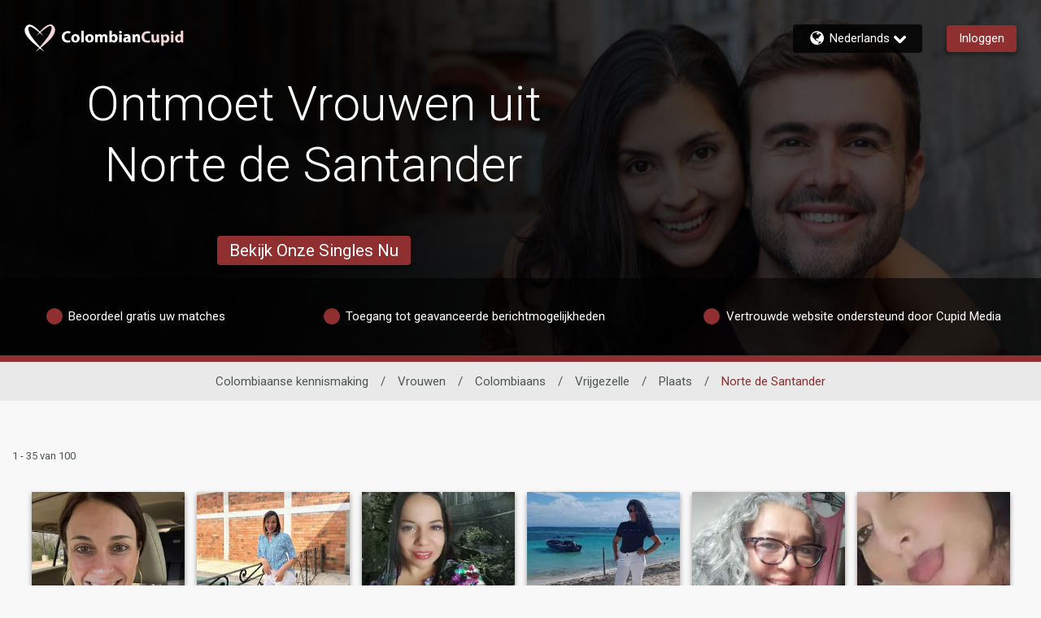

--- FILE ---
content_type: text/css
request_url: https://www.colombiancupid.com/assets/desktop/react-resources/bundle-COC.css?cacheUid=1762224296943
body_size: 417
content:
:root {
  --rsdk-logo-width: 150px;
  --rsdk-logo-height: 20px;
  --rsdk-logo-width-tablet: 160px;
  --rsdk-accent: 79 18 17;
  --rsdk-header-search-text: 112 31 31;
  --rsdk-banner-top-background: 31 4 4;
  --rsdk-black-alpha-8: 0 0 0 / 80%;
  --rsdk-btn-bg-dark: 64 14 22;
  --rsdk-btn-bg-disabled: 0 0 0 / 25%;
  --rsdk-btn-bg-green: 112 187 70;
  --rsdk-legacy-green-lighten: 229 243 222;
  --rsdk-ch-title-color: 255 255 255;
  --rsdk-chat-primary-color: 120 28 27;
  --rsdk-dark-secondary-text-color: 121 124 126;
  --rsdk-dark-text-color: 80 86 86;
  --rsdk-discount-color: 239 41 23;
  --rsdk-error-color: 194 59 45;
  --rsdk-find-more-button-color: 255 255 255;
  --rsdk-focus-border-color: 18 159 234;
  --rsdk-header-background: 69 14 13;
  --rsdk-header-button-fill: 79 18 17;
  --rsdk-header-strip: 112 31 31;
  --rsdk-header-strip-text: 255 255 255;
  --rsdk-header-text-expanded: 112 31 31;
  --rsdk-input-value-color: 121 124 126;
  --rsdk-label-color: 86 86 86;
  --rsdk-legacy-accent: 112 31 31;
  --rsdk-legacy-accordion-bg-gray: 239 239 239;
  --rsdk-legacy-blue: 0 116 217;
  --rsdk-legacy-border-color: 209 209 209;
  --rsdk-legacy-border-gray: 204 204 204;
  --rsdk-legacy-burgundy: 130 41 41;
  --rsdk-legacy-checkbox-border: 140 140 140;
  --rsdk-legacy-gray-lighten: 224 224 224;
  --rsdk-legacy-green: 127 175 65;
  --rsdk-legacy-grey: 161 158 158;
  --rsdk-legacy-header-circles-opacity: 1;
  --rsdk-legacy-header-circles-svg-highlight-opacity: 0.6;
  --rsdk-legacy-header-circles-svg-opacity: 0.3;
  --rsdk-legacy-header-color: 255 255 255;
  --rsdk-legacy-header-strip-color: 255 255 255;
  --rsdk-legacy-header-strip-svg-color: 255 255 255;
  --rsdk-legacy-highlight: 255 65 54 / 5%;
  --rsdk-legacy-light-burgundy: 233 194 198;
  --rsdk-legacy-nav-icon-opacity: 0.6;
  --rsdk-legacy-text-color: 50 50 50;
  --rsdk-light-grey: 233 233 233;
  --rsdk-menu-hover-bg: 247 247 247;
  --rsdk-menu-move-color: 49 59 89 / 5%;
  --rsdk-primary: 120 28 27;
  --rsdk-primary-alpha-05: 120 28 27 / 5%;
  --rsdk-questionnaire-title: 120 28 27;
  --rsdk-success-color: 127 175 65;
  --rsdk-table-hover: 255 253 248;
  --rsdk-theme-dark-color: 64 14 22;
  --rsdk-theme-light-color: 222 204 203;
  --rsdk-theme-secondary: 79 18 17;
  --rsdk-theme-secondary-text: 134 53 51;
  --rsdk-upgrade-page-bg: 248 248 248;
  --rsdk-header-color: 255 255 255;
  --rsdk-legacy-nav-fill: 255 255 255;
  --rsdk-legacy-header-badge-color: 255 255 255;
  --rsdk-legacy-nav-footer-color: 255 255 255;
  --rsdk-legacy-activity-count-badge: 69 14 13;
  --rsdk-legacy-header-circles: 112 31 31;
  --rsdk-legacy-header-circles-fill: 64 14 22;
  --rsdk-legacy-theme-badge: 144 47 47;
  --rsdk-match-modal-text-header: 80 86 86;
  --rsdk-match-modal-text-any: 121 124 126;
  --rsdk-match-modal-text: 50 50 50;
  --rsdk-legacy-theme-logo-left: 255 255 255;
  --rsdk-legacy-theme-logo-right: 244 214 214;
  --rsdk-legacy-theme-logo-second-part: 255 255 255;
  --rsdk-legacy-theme-logo-first-part: 244 214 214;
  --rsdk-legacy-header-settings-fill: 255 255 255;
  --rsdk-legacy-footer-logo-first-part: 118 114 115;
  --rsdk-legacy-footer-logo-second-part: 148 41 35;
  --rsdk-legacy-header-strip-background-color: 144 47 47;
  --rsdk-upgrade-page-border-v1: 153 153 153;
  --rsdk-legacy-theme-primary: 144 47 47;
  --rsdk-legacy-warm-gray: 225 225 225;
}


--- FILE ---
content_type: application/javascript
request_url: https://www.colombiancupid.com/vl8uNy8D/cU3/CRR/1FRwdKhdrC/7Xiffr6c4thfkrm7/bTZxKC1lBA/YlQZeSF/KHkU
body_size: 168012
content:
(function(){if(typeof Array.prototype.entries!=='function'){Object.defineProperty(Array.prototype,'entries',{value:function(){var index=0;const array=this;return {next:function(){if(index<array.length){return {value:[index,array[index++]],done:false};}else{return {done:true};}},[Symbol.iterator]:function(){return this;}};},writable:true,configurable:true});}}());(function(){Dg();R8l();bWl();var jw=function dF(vV,G9){var dV=dF;while(vV!=EJ){switch(vV){case Bb:{nw=QT(XM,QN[QT(QN.length,FT)]);vV=Ut;}break;case Ah:{vV=sA;while(XF(tN,rQ)){if(Qd(Wn[Ap[ZW]],O[Ap[FT]])&&Cd(Wn,wV[Ap[rQ]])){if(QG(wV,U2)){Q2+=K2(PA,[VW]);}return Q2;}if(Rw(Wn[Ap[ZW]],O[Ap[FT]])){var hF=Xn[wV[Wn[rQ]][rQ]];var k8=dF(ds,[Wn[FT],hF,wT,c8(VW,QN[QT(QN.length,FT)]),tN]);Q2+=k8;Wn=Wn[rQ];tN-=cr(G3,[k8]);}else if(Rw(wV[Wn][Ap[ZW]],O[Ap[FT]])){var hF=Xn[wV[Wn][rQ]];var k8=dF.call(null,ds,[rQ,hF,VV,c8(VW,QN[QT(QN.length,FT)]),tN]);Q2+=k8;tN-=cr(G3,[k8]);}else{Q2+=K2(PA,[VW]);VW+=wV[Wn];--tN;};++Wn;}}break;case sA:{vV=EJ;return Q2;}break;case X6:{vV-=wk;return AQ;}break;case TS:{vV-=SR;return ET(ng,[Dw]);}break;case ps:{vV=TS;if(Cd(gW,rQ)){do{var zT=sV(QT(c8(gW,BN),QN[QT(QN.length,FT)]),Jp.length);var WF=GV(lM,gW);var BM=GV(Jp,zT);Dw+=K2(PA,[ZV(t8(Gr(WF),BM),t8(Gr(BM),WF))]);gW--;}while(Cd(gW,rQ));}}break;case Vm:{vV-=mJ;VW=QT(DV,QN[QT(QN.length,FT)]);}break;case xk:{if(CG(vG,L8[mF[rQ]])){do{kW()[L8[vG]]=ff(QT(vG,Jw))?function(){N9=[];dF.call(this,hS,[L8]);return '';}:function(){var q9=L8[vG];var Kf=kW()[q9];return function(BD,lG,TT,zQ,OV){if(Rw(arguments.length,rQ)){return Kf;}var vf=Rf.apply(null,[CJ,[nQ,lG,TT,zQ,dQ]]);kW()[q9]=function(){return vf;};return vf;};}();++vG;}while(CG(vG,L8[mF[rQ]]));}vV=EJ;}break;case Ut:{while(XF(XQ,rQ)){if(Qd(PT[OQ[ZW]],O[OQ[FT]])&&Cd(PT,pF[OQ[rQ]])){if(QG(pF,T9)){AQ+=K2(PA,[nw]);}return AQ;}if(Rw(PT[OQ[ZW]],O[OQ[FT]])){var MG=KM[pF[PT[rQ]][rQ]];var xN=dF(zl,[MG,ff(ff(rQ)),GN,XQ,c8(nw,QN[QT(QN.length,FT)]),PT[FT]]);AQ+=xN;PT=PT[rQ];XQ-=Hf(Qs,[xN]);}else if(Rw(pF[PT][OQ[ZW]],O[OQ[FT]])){var MG=KM[pF[PT][rQ]];var xN=dF(zl,[MG,Np,nQ,XQ,c8(nw,QN[QT(QN.length,FT)]),rQ]);AQ+=xN;XQ-=Hf(Qs,[xN]);}else{AQ+=K2(PA,[nw]);nw+=pF[PT];--XQ;};++PT;}vV=X6;}break;case Bh:{for(var RV=rQ;CG(RV,KT[Ap[rQ]]);++RV){kV()[KT[RV]]=ff(QT(RV,k2))?function(){U2=[];dF.call(this,ls,[KT]);return '';}:function(){var W2=KT[RV];var Hn=kV()[W2];return function(Ew,RG,gd,SW,Lf){if(Rw(arguments.length,rQ)){return Hn;}var FF=dF(ds,[Ew,Hw,ff(ff([])),SW,Lf]);kV()[W2]=function(){return FF;};return FF;};}();}vV-=ZS;}break;case zl:{var pF=G9[qS];var Br=G9[kE];var R2=G9[ls];var XQ=G9[GA];vV+=Wg;var XM=G9[At];var PT=G9[rJ];if(Rw(typeof pF,OQ[Rd])){pF=T9;}var AQ=c8([],[]);}break;case hS:{vV=xk;var L8=G9[qS];var vG=rQ;}break;case ds:{var Wn=G9[qS];vV=Vm;var wV=G9[kE];var H9=G9[ls];var DV=G9[GA];var tN=G9[At];if(Rw(typeof wV,Ap[Rd])){wV=U2;}var Q2=c8([],[]);}break;case qS:{var BN=G9[qS];var GG=G9[kE];var Jp=L9[p2];vV=ps;var Dw=c8([],[]);var lM=L9[GG];var gW=QT(lM.length,FT);}break;case ls:{var KT=G9[qS];vV+=Ds;}break;}}};var XF=function(Zw,TV){return Zw>TV;};var ZV=function(tp,LG){return tp|LG;};var X9=function(){Hm=["RdC-#-7$H","u/-*j__VQ_U\"\x001~+OCEU:,","r#O\x00Y","J","SX-#<&Y","1;>l\fGDF+9","U<61","1,,\r","\nE+2%;$H\'G","\x07W3FX::1*/R","TE>\x07!6D\x00CYX","TP/6\b+P","6,3","jUC]D__:#<&Y","\'","\f\rPY]","*7)T","&\x00",";S8\'%H\n\f]3FX:","-,]\x00\v","EE\x40^\fY<)#*+","+,9H/\fR","=&Yg]Y;","\"q5t:p\t>:\bq-,c\'b,b $\x07]\x00WV^\'.3$SAD\n\x409\n8n{PW\x40\x07Ga]","_=\"/;%IWrD\x40+","SS L","**>LYL","\fW\\","\x07-*Y","IA\x3fT","7$OG$UZ//;$H7K","74\x07\bp61","iV\'*\"S\x07","<lUR<\',Y_Q\vS","\ncB[\x07#2#X","W%)","9\nD","C\bE","",".+[_B","8\fQUBn1,;8]\fA+","Dz!0+O","(I\nW&_\fB\n\x07#",")TpT","%7$u\x07",",)Z","VD==#3/","l)CZ+73Y_Q\vS","","66/R","\x07\'&>]R","j.%U\rV\nY/\x00\'w","D+.(/","R","\rR","\nqQ\tS","RB\nF:","WQ+^<\x0762/j","!","EY~+**","","bx","_\x00\'*","A\nY:","#~\vLV/Z;^+0","}_`O\x077.\fYFU","I\x40<Y*","01\'Y,Y","-\"]W7B\rW74$8/N",":","03\vH","U\"\x00\'","]","\'-:S\rV\"U\x07B","P\rTX","+0","QF+6#P\x07","E:6\n8]\x00\bZW","1*8YrT\rS=","L\x40","R*,%Q<RIU+.>u\r\\","1hV>x",",,/]\x07\x40Q\vS-,9/","F\"","R","8#Y\x07\x40","1-+[","D+1*/N3\\_Y\">,:&Y","=6;","{qrb!%O\rK","~T\nZ+","7$X\f\x40V}R\'S2+E&\\\nQcb3RZ3_ S7(NJ","\'O+\nWU","9/H&VUB\f:&","Y\f","OP|X","QY\vd5#\';8\f\r]S\v_!","\\D;W:","7$RdT\v^","E","9\n1","CB\x07/","\vG\x40\f\faY","\rX_\bX","","*\x0022+E","SZ!7\'.>T","\x40D",";0-Y\r","OZW","z)X\x00<RTP\"\x007*%L\vEj3[-","9/H$^\x40R=","#7&}\x07\x07AC\f","7-/I","9\n\'",",#Q\nZ\x00U","47)Y\'G","C \x07+1$","W_","/","\r/N\nPgD%1$H\n]B","cQB\x40+,=\"N","\"","D\f","1h","E+10\x3f<Y0\nTQ","_P0_B\x0707)O","1*\fI\r\x00G_E","B!\x00","RE","%;(","#^B7V#.\x3f3Y","","*73/R","yE:.\n8UV","rQ\x07\x07","lT+D/","-.;)H+R\\E=%%0+P","b+\x07\x070)S\x07A",",*/N&VD","bW\"&#\'/NK^_8n:4;\tS\r\rVDRs .;.3F6Xn^\x40ps(UJ","\v0>P","0%\v}+\x40hw4;}!*[qg755}\"%P0G;p7)q\x3f\t\b\x00>w\"*:fQ%4.j9k<r%f\bY2\"u=E/. m_!\"r0>w\x07p2\x3fJ\']7a>t+\'2=y~k%>y-42}\"1BC87,}!,VNV>w72\fY2\"pwP7\vHF>w\bf\vz*k7}*w9-;}*\x07tOd~/;e},\x00q7q:yK}\"\"zG>w4\bf\v\"r7eH\x00x.&f\rD5Tg5%\n,}32r7r*p6\'2\bs\"qqg5.,}.6r7\\%L+\'2<\rj9\x00$_\tA02;iTT7q>w#\'t&} _;h>{72.0Y2\"x/^-=4\rj!\x07NqJA\v72=\"D2\"p x1n&&n\rD7\x07g5.z}\fr7q;D\b7\vv6\x00FHNv72\v}.57q5lCK-}\" R:In%72)zR!7q5aCK;} \x00k%V>~%72)8R Wa>u><$W\"\"dAv>w\x3fwf\v\"r5i\r\x00 .&~0\rD5Tg5*q\r,})R7q5aCK0W\"\"^GcA\r\th4\nU7zN79\v\"\rkq>]w\"5\f}\")t77\vv26CNqg* f\'_,]Y/ 3\x3fxD-OGn\f>\bxXR%\x07e5\x00&\'rS\rD2v>w\x00=\vD2\"t#-O/!F,k=y\"\"aW5d-7\v\ti%)7q)L,1((\"VD3q>U71,::^1Ew\f196\x07IL\"kq=\x00F*zj+,7rw6\'2\vyndC^JA\v72!\v\v}\b)A0G;p7):v^^>g46\x00D2\"p \\0P;&&f7%D2v>w,\'i=\b}\"+u7q5BK&} e\x3fh>{72)9\t&r7S*wB-0=~V\"r7h>{72/zY2\"u=E/. m_!\"r>v>w\'&wf\vw\"\'u7q5fCK=~V\"r<B,Fv7\v\teP17q%E!F,:\rUL\"P#q>[:=4j\v}\"\"wF}72N%\"r<a*72/*J\"k7}*wJ;}&\x00{ Jzv7F5\v}7\bx7q>r$.t%\"r<~{72)o%Y2\"tw)CE!-(=t%\"r<B,GxY2+|}\"\"r7G:}728N%\"r<a*72/*J\"k7}*wJ;}&\x00{ Jzv7F5\v}7\bx7q>r$$=l%\"r<B,G{A%\v}\"-e9S*w\x07\t\vu(\"r7sLA!722R7q5a,<K0W\"\"^<jA\r\tjQU7zN79+\x3f\"\rkq>Z\f&5.Y2\"p dP<Bw\vv.:CNqn%72,R Wa>uD\n$\x00\rV\"r<H*Fv75\v}\v]G<R+\'2\nk\"yG>wEf\vY2\"ra>u\n$W\"\"$\x40^-7\vf$ZYgNZ,!w\v\r\t\x00^ Xq0\b>f4V\x00G;X\'2\x00&} :_V>t-055f~1\x00w H>g6\'2\bxI\"~#q=s6}\")b%RGw\b7\vn-:k$_g2*pg0J\']7a>t6\'2\x07\'I\"qs\x07g5&\x07u,}!\x00q0Gn\tD\vn-:k$_g1/\x3ff$ZG\x00G;X\'2\b2_\"b7u+a\bF\n5\v~49\x40FO87,}!&~#q>ZD51\x00ra>s!5r\x3fW\"!{8HXY2\r=\b}\"&k7Xw\b:\x07i\"!vGXq&C2=^P7t7:&} 59A.0*=\vD2\"zw9O-D%\b<$h\r\"b7s\x07g5%p+,}!\x00q<S*w90\bri\"\"^<BA=2\fs\x006r7\\D\r2Y\x07b7s&Z\"C2\x00\f$f;1uw)B!Fr=zvV5t0^+[\b) f\bHT\fr7q>pg\v}\"\"[NU\x07g5\',}\"\fr7q)6\'2\x07\'O(\"r7vF}02#k;\br2[9c09\b&j61eO+05yI\"r7q)L\b<2\v%\"r<J(lv70%\v~Tu7q5`\x00&&~3&rq>w,!\v\v})ia>~58j00QNr\v!72\fN\v\x00Qa>uD\n$\x07i\"\"]0\x009A\n02X+)C]X\'2\x00&} 5^h>{71.z_F,t7;\vv\'\x07qq\x07g1&q\f3]4V]CG:w$2&} \x00e=V>{72,z\'u7q5l]\x00\vt%\"r<D*^\n02>i[ra>u, :\x07i\"\"X0CJA\v72!\v\v}\v]G>n\f&\'T\rb7wq)q\f%J$YW>w7\tu$W\"\"g2v>w):\f}\")\\,Gw\'\vf9%D4>wwf\vzu7q5B/ADi\v}\" vn%72..8R Wa>u!$\x00\rV\"r<s|v75\v}%iG<R+\'2;\fQ\"yG>wwf\vD2\"pwp796\x3f}!b7s([;2\v\v}\bZga>uG=w\vf9dC^q\'Y2!\v\v}RABGt+\'2\t\x07xT\v\x00X8F%q4f\v\t&r7}*w-0=x%\"r<QN-7551}.6r5x=^-=.\r\tSVD3q>E72)2%m[6r7[\x07_6\'2\r[P#q>]F5\f}\")I!S*w-\bri\"\"_B9A.0*=\vD2\"zw9O-D%\b<$h\r\"b7s9A\x00.\v\to4J>C*w50=x%\"r<f1E72)g9t6r7[Y\v;&&L%D7h<^-7\v_$%J)|,\',} %Dh2U72,6R\'u7q5fE\'D^\x00zv4\v\tY%\ru7q5d&!vS5KBh>{71\x07o\"X$\v7q1^<m_!\"r1E\x07g5,,}.6r7[Fb6\'2=$q;\"q{9A\n026=e;)I,eC*9\x00\vu;\"~#q=s6}\"-[/^09\x00\v{L\"P#q>Z6\v\v}9\x40G>6\'2<OS\"Tq>w/\"\vD2\"p\"u(P;&!rSb7w\")gyY2\"v/]N^/AK\x00;}+\x00\x00$XX#uf\by!\x00ra>qE!;\x3f\t\rVD3q>U72,zz\'u7q%b*>92<\'Z\r\"b7r:{72,:>R\"k7xw960=x%\"r<n%71/&&^\x07|Gt6\'2\x07\'HLT7q>w%]X2o}\")e/\x40Gw6\'2\n{rV\"r,C%a{7e}\x006r7]5B\b7\vvPkq=[\x00*\bX/[rCG:w$=S;\"~#q<~\f,&o4VCG:w\x07D\vv5:CNq\x07g5\'s\f}\")e/BGt6\'2\ni2b7s+s20\f}\")Zd.u\r2J%\"r<g{72)&\fy.6r7[L 2w-}\" k:v>wEk!^P\x077qC.)2xzS\x00:]\nQ72,sLa>u1\n$W\"\"d.v>w\x3fwf\vsLEOq>w\r/r\v})\x07c\'q>w\t.\v5\f}\")zJ\x402\x07\v}!:kq>[%5>","=T_","6};q,}\v2,x&1v$o(s\f1\x3f","A","#</P","z%so9/8^BF2kd(C=0N}Ke M","\x3f=Y\f^E","\':Y&AB","F!","U7ZUC:E2!*#J","E:\'","dxlY^","_W^\v_/\x00","[\x40","_\f]B","BG;\':","< .","Bz!",",Z\x00AUu/#-","\x07Z\x00U\r"];};var GT=function(){qf=["\x6c\x65\x6e\x67\x74\x68","\x41\x72\x72\x61\x79","\x63\x6f\x6e\x73\x74\x72\x75\x63\x74\x6f\x72","\x6e\x75\x6d\x62\x65\x72"];};var ls,hS,GA,Rm,rJ,qS,At,AE,CJ,kE,nJ;var S8=function(){OQ=["\x6c\x65\x6e\x67\x74\x68","\x41\x72\x72\x61\x79","\x63\x6f\x6e\x73\x74\x72\x75\x63\x74\x6f\x72","\x6e\x75\x6d\x62\x65\x72"];};var Rr=function(T2){if(T2===undefined||T2==null){return 0;}var Fd=T2["toLowerCase"]()["replace"](/[^a-z]+/gi,'');return Fd["length"];};var C2=function(){kM=["\rV:q;.]V7igV15%\vq+n\vP.U>5C","Z5C6\"^*B\x077E","^;30U\r!K6E:4D","87D%\x00\x00M\nO<)Q24","\n80U0}","3:","=<O<H\x3f\"T\r3V/","P/\fU\r<(Z\fV\x3f&D;4","S","Y\n7","5R.<D","F\x07:R<\\4)U!Q>+","C;)D)\x40/","6RB &8-&\\7#5*LB8(J<4!*>G{D# L0I5\tQ3\"","e\bk","^\x00(","1\\j","=C73Q","(H","I!$\tbgf7\"\x40)","3_+$_5;","\x00<,T","8(^8.P)>C+",".C6","Yz,lDUT=Q","*,V7C\v5_.\"E\"","\x00YR\f",")N4)U","<\x3fS","G\n<:y","+3T\'\'s<H<3X","l","B\n<&Z","P#e4)^;$C41","7X1)R%.2C\x07<","\t7*S","\'\x3fQ","O0H","6\"T7&s-6B\x07=","dV+r","i9-U=3","I//U,","\x3f$T++","<*P:","(qb\x3f","(q\x00","V:5C;[:+","(D\x00)%B","_-$G","S-3","}q","S,(D-H\'\'9L6J:3U:","60O&}0T//","/O9}","<N>%K<","%U*&","K:3S6\"D","}\x075m","\\\"*Q","=-\x40+\nM6K22]","D\f*","j",":Z","`)N:)D1*",";*V7",":1E\r#","41D","9;O","c6(T\x00,>W\x07n^*N","41J\x077<\x00","\x407\'","\nN:5U(^/c!>Z+\v+E9j^",">,D",">2H","\x3f2~\x07 ","\\","B;6B(+l\x07* t<_\b>C*\"Z*8<D=","^",":S)5U03d\b)6Q","a\"\'=M8R45",">C/U2\"Z/-X*+(Z+`45q+3X4,U","E7\"Q,Y>-W\"",",0\"","B\x07\'%",":FG","L)C:,U,",":&\x00","#M\x3f","\\:C7\"B\x3f3^5O\"<V7A5Q(.C",">\x07\x07"," ","\x07\",Z7R#d\'7R","\n:=\x00Lc","<3X\n|G\'%[c/U~4C21FB:&P]<>)S1#R{<N\f:(Q*8/Q,&T>-RB!<L0B>g_8gC>m: yT:)W;i","P7M>>T10Y","2)","++X","7_7)C)\vX+","L<J>)Y+*",".,D (Z","}\x3f7","g7#R21DB\r&K<H/gt;$E++H\r i=P=S7\"","~\tg~R","t`;\"E(41O\x07-=P7","+V/Q<P)I(3d\r","`","::","-C7","F;{&Z7B45","B;4X\x07-:E->=P7U","5X:+H\r K<","<*","8D\v%R<H/4r\'\tV>","<M\v+\'g","6:b\f:","Q\v6,{<V//","/\'^*","=C73Q\n.Z(+\x40>","Mn\x00\\w+t\v\n:%\r\n","=%L-q:3Y,[)+","\n/;H8T>_0$B):O7","$B;&C3D+\'",";D:(=P=C","S6&E(4;D#:","=6M\x07(W","T;3V7","\x3fEa",")>O!$%jb","G7)S,\fB\r>,5M+I)","^5J\v/Q03X",".)-Nn,\bK+G83Y0 99T-(V6H{,U\'4","M+>C/\x40\x3f5V(`U>,M","\\","\x3f0B#,KI\x3f\"",")\"D+5Y","8U(.W0","\fr\vh>=T;Q=C)\"B.Y\r4","w","\':$M,U/\"T","&\x40.+^\b:+H\r f^/G($B77C","V\x3f-D=","7R=U<","Q\r(","<>B14T+:","c\v,\"R5.CF:*U\r( S","\t66O",":G7+c;+R2*L","+\'}<G8(^","\x00V\x07,-V/C)E00E\n+/D","z\n#6L#i^5J{4D\x3f$\\K(6[\x07n,\b\\<C\x3f\"T",">1U03","%qg\b\fua.n05}j",";R\v","(\"B(.T\f0S\t+;","E:+S\r>Y3:R\v=\x00Z<E3Q-/","-y>)","V:","d&B49H\"","Q\f","\t6rU\x07\",Z-T\"",")Q","21B;-L","9 K1","\x07:1F/.L","z\r,#\\-\v+E9.Y6",">9\x40\"=","]+G5#C","9^-\x4045]","-D\f*,Z+","}>2k","\x406&Y42\x40","","X>-\x40","B\n+*l-I+B13X\b43","+1\x00P+R(",",H (L","=!Y-","\x00\'=Z*U"];};var Or=function(bM){if(bM===undefined||bM==null){return 0;}var B9=bM["toLowerCase"]()["replace"](/[^0-9]+/gi,'');return B9["length"];};var Rw=function(IF,UG){return IF===UG;};var sT=function(xr){return +xr;};var fG=function(jf){return -jf;};var mM=function(EN,Nf){return EN>>>Nf|EN<<32-Nf;};var c8=function(zV,GW){return zV+GW;};var r8=function(n8,w9){var kp=O["Math"]["round"](O["Math"]["random"]()*(w9-n8)+n8);return kp;};var FN=function(){return ["6*\v7GM7^4\tYV.",",","2=LG6HM","6mR!;G/jV,nu[wfV`aBQeV|R\'!","*+(CE\'",";NN\'\r\x3fHQ1","2C","\b_^,","HM]4G","($\v]l1\rv5^J ","\rW&","1;NK&I\rHR(KN3G1,--\x079VW0\fLC1H=QO101.CL!\fB#C7_.W;;:R3VG0\b6=AQ5&y00GA6L^Kx\nL9Bt\n&8MNl\x00LK76uN1+10t",",26","+A[w","615WQ\'\r","F-\f","AL;+","/l","P","^mF","<","5\x40m5","D7\x00#_L1v5\x40W","T(ZN1","Bq7\x3fH=PH","NP6H)PW;-","9:/3","8.`C6\t\x07","G","0E","9>-<GF+\b","e\'\x07\t\x07\vYP*1T\x3fGJ;1","^Z_RW5","","E\'$\vIS=x.\\T\':+.C","V","N;1-7","}Q\'\x07","\\e","8+,GY","]9Gk=81.PM2:XZ+","X+\x00i5TM53\v:\x3fKT\'\r","\n","b00;:RAP-\v\r","S\x3fVv","\f101UC4\fL__\x3fGL&","\'.","lZm\nY","c G(","C,V","R(GSn","$ =YO\nO9\x40W",".\bLX=","=,\r6\x3fMW6X-DI=","mf","<$}j\f","eCO5&.-=JV6IV64e","G;<,24Vg.\fY","]Z=i%]W<:*6","~(\x07\x07_\fRZ\x07:*,5L","I,VM0:=\x3fNF","\v_L=>N","b\fRW<\r<,\x076V","NP6\nN","\tY7gJ9:y/E+\x07","JM9_8","_Y","o/","_2WL&m","BQ.Y9\x40\x40<>78>","\r>dP#\t0HR=","O-\x07S/[","^","^3Rw<-6+6Gt#","P*T(RW=07eR*MP6\r","^","L29","*T8","8KM/\f\x07N~\b>\\0ZD<+",")4FM0","C^.\f[(\\Q","\t\rEK","*o\x40n","HI","BJ;I","vQx","M9Qd\r<1\x3fPG0","","C|H18+,G!\b7\rB","fq","\x3fTN","}}5\fDI=4I\x3fAJ$+9\x074A","H9E","07MW1\f","FK1","%","+YK(M7\x00",":/6\x3fmP+\f\vYV7.L9]W","-G\x40%","b$/5:\";[g0\x07","PL9/6,>","E\'-_V:_",":/*","U","\x3f\\N$3<+5L","sW;+63VK4\fL^KxN)AMt>y/\x003OK6\x00J[^4","Y^*\x3fI","\x07J4R","\x40W5--\v7GQ6\b","\x074FG$\x00","m",".AZ9","3:-;PV \f\r>DR=[1C","\x07U3A","\x40","\'69","-AZ\bi9GV$","9,-","0>,","=\tv","F\'\t\vYZ","\v[V\x3fU.cF&20,3ML1","C4\b=D[,","RP-1:\x3fPC6","\x3fVr#\rYZ*","\rt","L=","\x07\nI/","V[1<,+4E","1\x00","815V!_Kx^9UJ::=(L7\x00UB7_\x3fG","*tC.:\x07","1\x3f>","\nj\x40QKKJ6S3] w+v\t(GV7U>Y(ZL:}db#RG-L&\x40]7M~\x40Z9=63PgV;\t\f\rl!\tU0J :+>5P$DP6_\'AF *+1R.[R\'\nUP>Y(ZL:w-v\t(GV7U\vzT\x3fGJ;1{bO.[R\'\nU9TR:\x07zG\r707,(WA6HWl!\tU0 ~db!#O\x40-BBK7J9\f\'&4=6\x006K,\nGNtA\n)9,1.KM,I]CV-/GQ=<-}I(D7\x07BQp^H9GV&1y:aTC0I\tHP6J$X6V\x40 q)-.MV;\tYQv\nIDM-6/(V[n\x00Q:\bGZ;E^9UJ::\t-*GP6\t\fXQ;U2Wx-u:[!Vy04QD[^4GpRv9,1.KM,KQHTO=\rJN605`!#O\x40-VJeES(VQ5+6-&\x00b\x00LK7I\x3fBz>*&9kV\'\r_C$U+z=\x40Z:<+(CV-NY^vi(AJ:8\r>&^\x00)9YM1\fn=To9,1.KM,I\n]MtBA.VW!-7=8HG!BKV6;H3CF&+ wvP9\rH=[T)^F&>;3`n\n\fDX-\nX0Vuou(\x003VC \tOKBq[a.n^ - $rY_nKN\\N^,(X2b\x3f*9VK-\x07DF_=^H9GV&1y+)(\'C\\,T|\x40\v s+svL\v9\r\x07JB*QMHrCQ;+6+\v*G+\x07\vC\\=\r*\fQn)u>O\x40H\'\n[\t_Z93S&0-0#RGkEHHHxCT Ox\tvb-.WP,I]\v\x07L3XFvs\")6WGx%DFH-^pR^2*7<3MLbDF_=^N.JX&:-*\x004YV;\tOHCP*\nV~B&8c+\\9CN.AYB%\nN\x3f[\v v\"-.WP,\fHzH3Dx>+8H.__\x3f\fBLOePL=A$b\"\"I<WL!\rIp^G:FM7+00z[\nkC\\,T|W\v}$$)(EN\fXtG:FM7+00r\vY0\f\x00C,I!\no)8-R7m \tX=;H3GL &):=<UJS\x07Rp9Ca\n}d.yT-\x07JS\\9\x07+V}ywgU\vy\r\x07JO<YH3GL &):O,\fR0TO=J$X6V\x40 q:-;VGjEN\fXQ;U2f|+p$)xLG:NYHYW*pQ1+,-x\f$0\vNWp_\rO2PW=07w\x00sYDj\x40\x07FY-\bN5\\M|+p$\x00\x3fVW0\x07LDLv(T*\\H1w+ss_\vkE\\KJ6S3],w+ssYD7\x07BQxCSpR!s:v\t,CPbQB_d1*GHpR\no6\x3fwP.JP-NTWSvJ9X\">+gN\f#\vYYv\nV)V&:-*\x004QdON\bGZ;I\x07aG\v\'vytAC.DF`\x07[5G}`<q\x00\x3fQM.\t]`\x07[5G\nz+1:r\nD7\x07BQpBA2::!+PvV7E\\pT\x3fGJ;1q+[!L\n`\x07ZtGOpP\n)vpetPG1\x00LqYR9]\v|9,1.KM,A\\K.\x07O9Wx*q9[\'\vj\tYV7CNuHQ1+,-zL\n`\x07ZtGOpP\n)vp\"rN\f#\v\\[^*W\n5W<6*sPKL4\x07HD.\x07O9\tE!1:+5L\n6E\\KJ6S3];wp$\x00\x3fVW0\x07LZ=_C\\)]\x40 661Z\x3fMk]MtGUuN\n}\"+:/PLb\bQUL,Tt\\;vc0Zs__k\n\x00NK1Wx-u:[!TC0IHH^J+\x07T8VG\x07+8-xP\'\x07\rY-\bN5\\M|0u6[!KDjK\t\rNJ,]~i1p+(MUb\x07\tJhM*~tF::+>5P+L_Z9.FM:678PsK$AN\x40O4_8ib7v\t3D\n`\x07ZeJVUuGK&0.aPG6[^4\x00*\\J0is5LGxH\\\bKP*_1VW<0=bvG\f#\vHq\f[.Bi:w;6GE#\tNK9^L=A!bwvG\vy\x00\n]D1COa$v:0.KL7\fW\x07YJ*KO!NJ2w{1\"V\x00TQD\x40Z,^uV\r\':7+O\x3f\f}1\fWH9\f9_P109ZxVJ0WW=Y_([L0v\"6r\x00Q7IZ<$[.Gibd1[.JP-LW\\7V9GF0}u:\\;PEy\fB^O9\bRK\x401/-64\nGl\bCPZ4.VW!-7}OgGl\tB[~Q=QQ!/-wP(GV7WFH9\fg]v:!:/VK,NNLMxVRtG&s<vI3D\n`\x07\x07\x07LSzJV\x07\x3fW-/<v\t3D\n,T\t[BQ=HIY3^S8:-:x\x001C[=2S9_Gvs:q(ET\\\tBQ,O9\bQ1+,-!TC.\tO\t^*G^3]Fn:w;4G_\x3fKBHzJV\x07\x3fW-/<yTrL`\nAZ,pV\r9:-7>\x006=Y\nH;\x40z>+8[\'__$DP6W4(Q}$/>\x00zG0GEP<[\x07(J :+>5Py\'4W\fI7li1p-.WP,I[HS=\nN9M!35sP.JP-NHWZ~Q5GF&>-0\x00tPG6L\v*Y_([L0b{-.WP,K\x40\x07DLM\x3fJU5WdswvP\vnKBHzJV\x07.N1+10s^^`\t_QzVV\x079|-w2.JM&TN_P/UGHrRQ3b7:zv[2\f)\x07BMpU\x3fR9J :+>5P&\tJCP,WH3EJ0:y>R}\x00\t\'BNRJ\x40Z,^~\nx/b)(MDFY1H=GL&s+q(E\vy\x00\n]HYW*a;q-&\x3f\vP\'\x07\rMvN4\\Gi}-7\x005U\x00nBJ7Y\nH;Qz;<3=CV\'T\x00A(L[.Ji0w>\x00=P\'\x07\rVgE^3]Fkw+tPG1\x00$LR=*VSrEB8*<s\x00tLG:QDCZ \'U\x3f&:-*\x004\x00T[\x07HK0zQz2<+5F`\x07\t\r*Y\nH;U;6=BsPl\r\tJ^,VT)_Ox/pe`\nPl\tB[eUR.\\Tvs+q(E,\fU>TO=2H3A\vv6-:\x00;VM0IXS,WI|]L 81R5\x40H\'\nWCMvV9TB :d1\x076N2\x40C\\,T||\v v\")(P\x07aP;Maln^ony6zVdA[\tLK;\'U\x3fWnv^hK,ISLMvT=_O-6<O.yE[\vKK=\'U\x3fWlv^.JK1G\x07hQ,_/S!,1w\x00s_D7\x07BQx$CNuHU5-y-O.\fA-YV7F\'N&q-&\x3f\x00,\vAtV9GFt-w>\x00=Vl\nAZ,TaA^2*7<3MLbDCVK0(AZ1--\x3fQ\x07aP;MIH3\\Wv\"stDM0,\rptS/ 70,\\(GQ\'DTZB>Y(ZL:wsYK$A\\[^*W\x07(hV\td09Z(\vP\'\x07\rMv\nV0W}d09ZxDW,\nCeJC,VL2-q\x3fZVk\t_QxPS:=,><rV\f.\fEq\f[.FirhsgDW,\nC*_BA:\\Q|drtfV\f.\fEq\r3\x40535wvG\vk\t_QxEL=_V1b-\x07Pl\ri[.VW!-7\x00tTC.\tHBV<W[.G;1<bSjP\x3fRXM6W2V[ b7\"(GV7HG,M*G!UV:<-64cj\x40\x07YJ*L=_V1e/0>n\rh\nH9GV&1y&\\*PM6\fH<[>707,(WA6WFVI9_fW7079=WP#\v\x00P\f%^GStWv<61.PW!\x07HD.\x07O9\tZx<613EW0\bh\nB%G=,)3#lC/\fQBI4[I}9]F&>-0\x00WL!tES/tF::+>5Pd7\x07BQeT\x3fGJ;1q+[!TC0IHHKJ6S3]ib-&\x3fMDbJS\\7N.F\x40 0+d\x00\x3fVW0\x07MT\vpV\x07aJ_(}:\x3fPC63C\\,T~iw+q3QR.\b;\v\x40Z$\v2RN1vp\"^\x3f\fO#\x07H\fXQ;U2W}$+:/PLb&NKvN\fAL 0-&\x3fmD}&NKvN\fAL 0-&\x3fmDj\x40C,Y4e,AL 0\x00O>Dj\x40Fx=H=GL&,1.KM,KE\\FY(N3GZ$:d0GA6G\x07LK=_\tpG^x:w>(CR\tYV7CNuHQ1+,-!}}#\rK%\nGtK\r$-6+.[R\'\x40\x40BU(N3GZ$:u<^rDW,\nCq\f_(FQ:-7)_\vkE\t[+^F6\"N9AB 0+b\nvG\f#\tY-\bN5\\M|+u-^4Mn\x00EBV<W[\x07aJryq6O\nPM/\x00CI9K[a]F#!wrV0EY1^PH9GV&1y:\\3Qe\'\x07\t\x07\vYP*1T\x3fGJ;1q-[eC#GYqYR9]\v|9,1.KM,A\\_Z,T|G\r007:M.\fT#PL6Nt^}v$s7r\x40\vnDFAz0T9AB 0+}[vD\n EYBKJ6S3]\v}$+:/PLbPq[\r> 0\n+\x003LE`EDC\\,TtX&:-*\x004\x00y-\v\tY_.RW;-}s\v\'G\x07^>Y(ZL:w-v\t,CPbQ:\bGZ;CNuFid5P\n4\bU\rV6W9S!,1wsP\'\x07\rZvL9AP1wps/LA6\x00JYq\f\rU.1q5:=VJy\x40\v_6J,\\S|vb6rL+\x07L\x07C_Z,T|G\r\">5*gL6G\bHyFGN!AF *+1R.\fF-\x07\tHK,\n9U53,:gl(G\x07YP,_aH\x40;1*+\x00/AV-VF_Z+\x00:FM7+00rV\v9\x00\n]EV+YH9Eds-7)\fL\'HZK0/VM b-7)\f}1\fW[P1K\npGK=,w;4GcX\x40DLvV9TB :d1\x076N6D\x40Z,^aM1\'-}^.JK1G\r\x07\rI7lW<6*q([g,^>=PK|\fpsS.\vD-D\v_*WT|GK=,p}xBLMC\nu;q:>6\nV*\x00Y~VIRm|t+q6KA\'A]\\C\vpS/hQ\tb/0>k\x40BObT\x3fGJ;1qv\t.JK1G\bHyGPL=A b-7)\fV0)_V=0\n\x40;2)3.KM,RBK0M~i+w+\v*G\v6\rKv]gAF *+1R.JK1G\vABtI,RW77\'\x3fRV+O\fXQ;U2W}$09Z.JK1G\bH,U+Wo)8-R(V*\x00N\fXQ;U2F|:u1[!PG6JL,_aW<-6(PvC\f#\vHMvB(Fx1yZ(\fO\'6N~Qz>+8O,MK&I\\\\F\f6\n\rU.U5-y1O.JK1G\x07hQ,_/O11>+w,WQEQ\x006^L=A=b-7)\fV0)_V=0TBi6w<7RN\'V>_IH3\\WvbdbtVP;%C_Z,T|V\vv:7;PsK$A[_F\baGK=,w/\x00\x3fT\v9\r\x07JX7Y\b[0_\v=s{<.AJWC\\eEY=_O|6u}3LC.9NqL\\tFr<p$<\nV*\x00[_Z.K\x3fRW770sPG6JH1Y\b[(PK0:sSj\v+DDLv\x07_*Jz9016N[\\HK-9Jz9016N[\\HS+KS:V}$09Z.JK1G\x07[1Y\b[(PK0:v\x00\x3fVW0\x07LBD;Y4L7sxo[\'GN1\f\f;^R.\\Tt1<(RPP-DW_Fx[(VN11-3VJ-U\tLK;KU.E=183#\x00\vy\x00\n]EV+YH9E=q\x3f6;NN;%C_Z,T|V\v=q\x3f6;NN;%CPB%\nG[>AV$+c9\x074AV+]Mq\f\rU.U5-y:O.JK1G\x07hQ,_/O11>+w\'WQEQ\x00=^L=A:b-7)\fV0)_V=0_\bJ2w7q([n-\nPHEV+YH9Er0w<6N\n,ENC^4v3P}y+3Q\f2\tVC>[0_Z0:v\t,CPb\x00QQOM=\x00G!Zrw{=\x00\x3fCI`TQHQCzT(ZM!:{bOgV\vdO[_F\baAr-ebtDK,\b\x00aP;QM5M!35vI,CPb\bQUD;J0VW=07e\t\'P\'\x07\r^vJ9Wx>w>\x00=Pn\x00S]EV+Y_([L0b{1\"V\x00nQ=\x075E=183#nM!E\\PYW1EY3^S8:-:Z;\v_n\nAZ,Q\\)]\x40 661Z.PkBK0M~i+w+\v*G\v6\rKv]gAF *+1P8PG#NHWKvJ9O_v<613LW\'KQHWY,_cGK=,w1\"V6G\r\x07\r*O.]ibd+\\.[R\'VDDLv[0W<6*q(E6G\r\x07\rK01VW<0=bP(GV7WFYW1ET9KWi}<1x\v`\x07\x07\x07LSzJV\x07(W-/<yT(jQ=\x07.$\"u94KQ*S\n\x00NK1(X20+w;P0T^,2GQ=:*q\x3fLE6ADQ_eGPqA\n/)8-R\x3fV*\x00[_FH5VP-d<\nGl\vAS!;Ya v+:/PLb\\7V9GF|:w<7RN\'Zv\rN9Ao;<ps!rG\vn\bFN^,\x00:FM7+00rV\v9\x07B[^*W\x07([J\'q--\vLV0\x00\tDAZ6Rq&adoIwPk\rZeS/W&&1(KG12(QDYpEN.Jo;<dbO.\vY4\bUZvW,_F 661I3D\n`\x07ZeJVTrGZ$:p$;P-T[\v_Xc$C_uNQ1+,-zM_\x3f\x07Z6AQ;-q}6NG%\b\x00U\tLK;K[(GF9/-}[\'F\'\t\vYZV8\tE!1:+5L\n6EYD*O.] 70,\\>GN\'\rD1H=GL&ewsP\'c^5QHp]F,+0`G_nKYeJVN4ZPz2<+5FdA^9\f\x07*\\J0iv^*__n\fC\\,T|V\v s+v\trLW.QHQC*I0VM3+1vT|\nPBCX,B:\\Q|)8-R\x3fn\x07QZ[%Q}d<c\x00aG\ti\x40.p,,ggAF *+1R4_D7\x07BQxCNpA1s7svK#\x40TD.)W6wsAB\vAJ=\n\b[(PK|+p$\x00\x3fVW0\x07LD[xCNuNVz;61eP\n!\x40V%BR1.VP;3/:Z9\v\f6\tBC7^\\)]\x40 661R5\nVkXM6W\rO2PW=07w[!TC0IHEV+[\x07=AD!2<1)P\'\x07\rQ=\x00Kj.\\N=,<wZ<WL!PtBA*RQt>d+\\;RR.D\x07FHcT\x3fGJ;1y*Z.\vY,A\rYVtGYpM1\'-}^.\v_$DP6W\b(X:w8svK7EYHYW*pG\n)*q)3Fr\x40\\CPB7\bU2]F7+d9\x074AV+]CVI9KNa\\\v&wpq;PIjA\n\x00NK1(M}$/>\x00zK0\f\x00C*_B+AB$wq9\x074AV+]D>g\b\n\'(0+2\nVlKvB(X7>*:RjP\'\x07\rVeEJ3AW\'i^.\fVrTYQ=\x07hE!1:+5L\nk\rKeCHt\r9>+4ZrDW,\nC,_BA*RQt1u6^;Wn\n\x40FK+[,Ux&u;^=On\x40Fh [\'.VW!-7\x00r\v\f5\rBY-\bN5\\M|+p$5P\nyREDK;CNrCQ1)d+\\4GZ6\x40\v^ZxGQH9GV&1y*O<WL!#\r}70719VK-\x07N\rQ9]=GL&vp-.WP,I\x00A.(M5)08.MPl\nH\\,TpA q<9\x3fAV+\t!]ZtVNrAW d+:/PL\x40EW=H[\x009\rkrhe_hVlQCzV0~)s8b/LA6\x00BD*O.]\v5b6w\x00r\v\f/\bBY-\bN5\\Mt+qv\t(GV7Uv\x00[,\v2*7<3MLjE\fBMpLP/DJ <1wtRP\'QDCZ BA\x3fRP1ie<\n\x007\t\x07+JZ6/[(R=1y1,KE#\x07CVKvB(o=+:1_P\'\x07\rKv\tH)CW|}+:/PL`E\x00Ac\nI9n-<+\x07(L6G\rXO,_IH9GV&1{s;TK%\bJ+{;VM 8+tEG6!hQ,J%eB8*<,Z\x00\x400\bzX5_Fvs{>\x009JK6\f_Zz[IX5GM1,*}^xOM&\f\x00WFO4\\3ANvs{/;VD-#_L1pV5,3\fGP1\x00H/\fhv9,3\fGP1\x00&DL,U6u\b\x405,<A`AC1\fNIbN)AMt+w,5R\nk\\FY%^BuB$/5&Z.JK1E\r\x07\rXR=IuN=b\x3f*9VK-\x07D\\_Z,T|R\r5/)3\vrVJ+\x40JJ5N/^x1d9\x074AV+]CVI9KNaH^x-d$aVP;\rZeM||E2,:-\x3fLa#\x07tGB;VW07+\"V\n`\t\rAq[\x079D1+\'\x3fLQ+]Hzz0\'e8VA!8-4FG0\f*CY7UB(X\":7;(Gl\t:LM9N9A\v:q\f\x3fqi\x07-3#/c{%4mqdvu-4FG0\fOX=;[.RN1+<-Z4\fw\f$-&!h{\x07%.tvq\r\b7enkW\v_7J_+l29*<\x00\x3fGL\b\v^h[[rTF 61\x3fZVjK\bJSjUB5Lz8<+7\"VG,2)}lG1=,8-(GL&\frV6u\bQi$/:>MPpS[\rHK\b[1VW1-q6\\lo:\'0.ri9/ult[vPG,\r\t\x07_\rbE]9Gs5-82.GPj\x00B $`~\v<.~af\r7\b}u\x07++9CPB>[0_Z/-<+\x07(LY%#C[7QNrEF:;6-&LW.\x40Xm=_.VQn+w-4FG0\f\tCJ4G],F:7;(Pl\tBMj\vT)_Ox8)*\x40\bGL&\fMvT8VQ1-k#4WN.\bFY6Na-62)G\f#\x00]1Dq[un\nz<8+2\n\n$DP6_BA.VW!-7/\'\v\vy\n\r\r\tbN)AMt<d+\\)GL6E#HXSeT\x3fGJ;1q+[!KDj(\x07\vT1*H.RZ|+pv\x00\x3fVW0\x07L`eBF UV:<-64\nVnELMxVT)_Oib-`/NNxKHY1^~ &):<q;\v,,8C1QL8q0+(CV-1\tYdz7+S(VQ5+6-P\x07K$A\x00AeBA*RQt1u0^3CnQ.7\\eV[0ed--\v!KDj\x00Q]Zv\nV0W}vw1\"VrTQHD1Cu>YF7+q:[{\'\x40XM6L\b\x07}^13*:R<MPjRM]\t6J\x3fRO8w<v[tFM,\fESLJv\x07I4Mz)83\x07\x3f\v7G\x00JK0VV\x07.7bxo[a_A#BY#VlLi+$94CN.TD1C\x3f:*53SgG\f0\f\x00C~_\n\x079Q1+,-r\v\r\v\tY9^J\x07aR\n}-<+\x07(L_$\x00AF#\r0W<-6(R5__0\f\x00C-\nl}#%9\x074AV+]Mq\f\\tG\n/6\x3fwP)VP+\x07\vWWK!\x07U:W}-<+\x07(L\'AY.2l65<<tRP-]Zvi(AJ:8w<6N\n6\x40BD\\=_Sq\no-<+\x07(L\x00\r\v\tYeJVTzWz<61.PW!\x07L\v6J\x3f\\M\'++*.MPl\x07\rz:\nJ~i1%#P\tGV`TQH~*\nCrUQ;2q+[`\x00c0CK+UV\x07a]_(p\x07wM`wK> E\x00bO\vjOfvq`HNC/\tC~*\nCx\r :*+Z4\v\'AY.^|^)ws=s^^$DP6_BA([Q;(y1-v;\t0_P*_Is2EB86=.VG/UB<N.F\x40 *+:R4MLo\x00L]4KS2\x40W51::\\Lk,I\x07HMx>V=+<-8NGnI\x00^*\nC|\\A>::+zOW1L\v[ZxKaJN605q.GP#\x077xN4\\Gz}p\"ZsD7E7Le0\vKi*qv^*k,\x00[.LK=#W9uL&28+Zs\fP\'H[\x07S3]P|vw+7Gx-\x07\tY6RW1vw+\tVP+\x07\v]CFe\nL5TB 0+sg[\f-XeE^9EJ7::5P[nQ\fDE^*[.V`;1:*\x00(GL!\x40WT4])RD1s;b\vtNC,\rHLt2VCrCO5+\x3f0\x007ZB\x00HMT(oi&w>*tG0Kv\tH)CW|}+:/PL`EItY,F0#%1\x076N6VFA^b\x00GV=\x406s=2H=^^,\x00FE\\bGT9G<s,>H\"C4S YA[[8\tEx8)*H)_\vy\n\r\rmM\b[/V11=}H(GV7UL,uNU5-y\x00^_\vnE\bCcN)AMt9,1.KM,AEHK-(B$/5&Z.JK1E\r\x07\rXR=IuN^|vqvI9CQ\'IXOKiJ/VM s-qj\fR-8^L9\x3fRO8w-qjVl]\\F^Z4EY0\\P1wpd;QGb^V\v^Zz^~\tQ1+,-zV\f1BB%^GNuN\n}vb-.WP,I\n\x00NK1.X&:-*\x004Vl\bT,IpRQ3*4:.Q\v\x3fD\\qL","^i\x40","$-6+.[R\'","p]V(\x3f\t;`s\'\x3f\'M\f\t5%J","]P*",">>","16>GL",">*tG0",")[L6\t^l(Y4{B\'7","/q","(4_/~L0*5:","OG6\b\'","P\'dK=","\x3f\x3fwvO12<1","X]+S>V",":79I`+_V;$]2RO","+/1/kx>!q~m\b\r!wt15/\vO\\<\r]4ZI\x3f341*SP1UF\"GZ\bo\x07bhafYu","UVM","Q1.,:.uC)\f \tF","qm\f","N=PK)<1","[\'\b",",Bj","L7\x00","\f_^5","F&[","`\x07^.ZU1-:;NW#\t","/CB#1","5","B\'7","(\nN:\\Q9\t<-3ML","T1VP\'>>:","M9","t3GJ26:>3ML","\v\x00\x3f\'(KT\'3\x00ZM9\x07_8","\'LQ9H",":<2","^L,"];};var PF=function(){mG=["\x6c\x65\x6e\x67\x74\x68","\x41\x72\x72\x61\x79","\x63\x6f\x6e\x73\x74\x72\x75\x63\x74\x6f\x72","\x6e\x75\x6d\x62\x65\x72"];};var cG=function(){if(O["Date"]["now"]&&typeof O["Date"]["now"]()==='number'){return O["Date"]["now"]();}else{return +new (O["Date"])();}};var PN=function(){return ["\x6c\x65\x6e\x67\x74\x68","\x41\x72\x72\x61\x79","\x63\x6f\x6e\x73\x74\x72\x75\x63\x74\x6f\x72","\x6e\x75\x6d\x62\x65\x72"];};var Hr=function(){return Rf.apply(this,[gm,arguments]);};var WM=function(QD,H2){return QD<=H2;};var HF=function UT(tG,kG){var EG=UT;for(tG;tG!=ds;tG){switch(tG){case pY:{tG=ds;return [[dr,ZW,fG(Hw),Yf],[]];}break;case n6:{if(CG(dN,rr.length)){do{ZT()[rr[dN]]=ff(QT(dN,tr))?function(){return HW.apply(this,[Ok,arguments]);}:function(){var Nd=rr[dN];return function(AW,wn,PM,Xd){var UQ=tD(AW,wn,x2,UM);ZT()[Nd]=function(){return UQ;};return UQ;};}();++dN;}while(CG(dN,rr.length));}tG-=BO;}break;case Rm:{var P2=rQ;while(CG(P2,M2.length)){var XN=GV(M2,P2);var bn=GV(Df.Xb,r9++);Wf+=K2(PA,[ZV(t8(Gr(XN),bn),t8(Gr(bn),XN))]);P2++;}tG=Om;}break;case nJ:{var rr=kG[qS];SV(rr[rQ]);tG=n6;var dN=rQ;}break;case Om:{tG=ds;return Wf;}break;case AE:{tG=ds;pr=[fG(NV),WN,fG(x8),ZW,k2,fG(GN),VD,bG,fG(bG),[rQ],ZW,tr,fG(ZW),fG(x8),bG,fG(FT),rQ,fG(k2),fG(FT),Tf,fG(Rd),rQ,fG(rV),fG(ZW),Jw,fG(WQ),[ZW],fG(Xw),VD,bG,fG(bG),fG(Tf),[ZW],fG(x8),fG(BW),fG(k2),FT,CT,fG(pV),bG,fG(ZW),Tf,Rd,fG(x8),FT,pV,fG(Tf),Un,fG(Rd),gD,dD,dr,WN,gD,rQ,fG(qG),Zp,[rQ],fG(Hw),rD,tr,fG(df),fG(df),fG(rf),Fn,fG(bG),fG(ZW),dD,fG(FT),fG(k2),Rd,fG(pV),WN,fG(Un),FT,pV,fG(pV),pV,rQ,pV,fG(df),dD,FT,fG(VD),Un,bG,fG(df),WN,fG(Yf),GD,fG(FT),fG(gD),Rd,WN,fG(k2),ZW,fG(Rd),fG(df),Jw,fG(dD),Jw,fG(WQ),hV,fG(bG),fG(dr),bG,fG(NV),fG(ZW),dr,fG(nr),hV,fG(Rd),k2,fG(k2),k2,k2,fG(WN),fG(df),fG(BW),fd,fG(ZW),df,fG(WN),dD,fG(WN),fG(df),bG,fG(dr),fG(IV),Un,fG(k2),fG(cN),WQ,fG(ZW),fG(WN),k2,fG(rV),fG(bG),pV,tr,fG(dr),tr,fG(ZW),CT,fG(zf),WN,fG(Tf),dD,fG(ZW),FT,fG(k2),Rd,fG(pV),fG(x8),x8,fG(Rd),fG(df),dD,fG(k2),FT,fG(Jw),rf,fG(Jw),ZW,gD,fG(ZW),k2,fG(rV),fG(hV),Fn,fG(Sd),ZW,df,NV,fG(df),tr,fG(FT),fG(FT),NV,FT,fG(bG),df,fG(Xw),GD,fG(df),FT,k2,fG(df),Jw,fG(Un),fG(ZW),fG(x8),pV,fG(dr),Jw,fG(BW),bG,fG(df),k2,fG(Xw),Fn,fG(gD),ZW,fG(pV),x8,rQ,fG(Un),tr,fG(FT),fG(Xw),[gD],WN,fG(x8),VD,bG,fG(dr),FT,rQ,fG(FT),fG(ZW),Jw,fG(df),pV,fG(Jw),fG(Jw),jG,fG(WN),fG(df),fG(ZW),dr,NV,FT,fG(Rd),fG(pV),FT,fG(FT),fG(WN),fG(df),fG(rV),Jw,fG(pV),fG(FT),fG(pV),wT,Rd,fG(rV),fG(tr),pV,fG(Xw),jG,fG(ZW),fG(Rd),k2,fG(WN),fG(V8),[gD],Xw,tr,fG(dr),pV];}break;case gm:{var hD=kG[qS];var PW=kG[kE];var Wf=c8([],[]);tG-=mE;var r9=sV(QT(hD,QN[QT(QN.length,FT)]),x8);var M2=Hm[PW];}break;case rm:{var qT=kG[qS];Df=function(q8,rT){return UT.apply(this,[gm,arguments]);};tG=ds;return lw(qT);}break;case mY:{M8=[[fG(dD),fG(Rd),ZW,x8,fG(WN),pV,fG(Jw),pV],[],[dD,rV,fG(rV),WN,fG(k2),Tf,fG(gD)],[],[],[],[],[],[fr,rQ,fG(Rd),Rd],[],[]];tG-=vR;}break;case VJ:{for(var E9=rQ;CG(E9,sw.length);++E9){DN()[sw[E9]]=ff(QT(E9,gD))?function(){return HW.apply(this,[G6,arguments]);}:function(){var vr=sw[E9];return function(dd,gQ,kd){var Tw=Jn.call(null,rQ,gQ,kd);DN()[vr]=function(){return Tw;};return Tw;};}();}tG-=FE;}break;case k6:{tG-=tS;return [Tf,fG(Rd),fG(ZW),dr,fG(pV),fG(NV),bG,fG(dr),fG(BW),bG,gD,fG(k2),fG(ZW),Jw,fG(IV),fG(Rd),fG(tr),WN,fG(gD),FT,rV,gD,fG(bG),fG(gD),fG(NV),WN,fG(x8),ZW,k2,k2,ZW,rQ,ZW,x8,rQ,fG(Un),fG(rV),rV,Rd,fG(Rd),df,k2,fG(jQ),gF,Jw,[FT],fG(FT),fG(Tf),dr,fG(FT),fG(dr),fG(ZW),dr,fG(jG),Fr,fG(WN),fG(rf),hV,fG(Rd),FT,fG(df),pV,ZW,k2,fG(zF),WQ,x8,fG(VT),dr,fG(WN),rV,NV,fG(k2),Rd,VD,bG,fG(dr),fG(Jw),Sd,NV,fG(gD),fG(IV),Xw,Rd,fG(k2),fG(Tf),bG,fG(nQ),fG(NV),Jw,fG(UM),fd,fG(nr),F9,WN,ZW,fG(Tf),FT,WN,fG(k2),fG(NV),fG(FT),fG(Rd),WN,fG(df),rQ,fG(WN),pV,fG(bG),ZW,Rd,rQ,k2,df,fG(df),tr,fG(FT),fG(pV),df,fG(pV),df,WN,fG(nQ),pV,Rd,fG(x8),Rd,FT,fG(FT),fG(bG),x8,fG(FT),fG(hV),VD,k2,fG(WN),fG(FT),[ZW],fG(dr),pV,fG(x8),df,gD,fG(WN),fG(dr),x8,FT,tr,fG(Uf),nQ,fd,fG(nr),[rQ],fG(wT),IV,[ZW],fG(FT),VT,FT,fG(Jw),fG(Rd),bG,fG(dr),fG(FT),fG(Rd),fG(tr),nQ,fG(WN),ZW,fG(pV),x8,rQ,k2,fG(Un),FT,bG,fG(Xw),fd,zN,fG(VT),fG(Xw),fG(Sd),df,WN,fG(VT),p2,fG(Tf),fd,fG(Bp),h8,fG(x8),fG(k2),VT,fG(Tf),fG(U8),fG(CT),fd,fG(FT),FT,vn,gD,fG(wd),rV,fG(tr),fG(ZW),dr,fG(Sd),Sd,fG(bG),Jw,fG(df),fG(ZW),dr,fG(FT),rQ,FT,fG(ZW),dr,fG(rf),zf,fG(tr),fG(tr),ZW,x8,[rQ],fG(UM),Hw,[FT],tr,fG(Tf),fG(df),pV,fG(Rd),WN,fG(Tf),dD,fG(ZW)];}break;case zl:{Mr=[[RQ,tr,fG(dD),k2],[fG(Jw),WN,tr],[fG(tr),k2,tr]];tG=ds;}break;case nb:{tG=VJ;var sw=kG[qS];TW(sw[rQ]);}break;case vR:{T9=[WN,rV,fG(gD),fG(gD),pV,fG(Jw),[k2],bG,fG(NV),df,fG(cN),cN,fG(df),wT,fG(nQ),pV,fG(KQ),DW,dr,pV,FT,fG(Un),tr,fG(FT),fG(NN),[Rd],ZW,k2,pV,rQ,fG(Rd),Rd,ZW,fG(bG),df,fG(NV),df,cN,fG(tr),dr,fG(Rd),NV,fG(NV),fG(WN),x8,fG(EQ),Yf,fd,rQ,Rd,fG(tr),ZW,fG(p2),GD,VD,pV,fG(Jw),fG(p2),[Rd],fG(vQ),dQ,k2,k2,fG(Rd),fG(ZW),gD,fG(wT),[rQ],fG(nQ),nr,fG(tr),k2,fG(bG),fG(x8),BW,fG(ZW),rV,fG(pV),df,Rd,rQ,fG(rV),ZW,fG(tr),df,fG(jQ),Mf,fG(ZW),bG,fG(Jw),k2,fG(E8),YV,bG,rQ,fG(dr),gD,Rd,NV,ZW,df,fG(NV),fG(pV),Un,fG(Un),fG(rV),rV,Rd,fG(Rd),df,k2,fG(BW),k2,fG(rV),pV,fG(rV),fG(ZW),fG(df),pV,fG(k2),gD,Rd,fG(rV),fG(FT),fG(UM),Yf,ZW,fG(Hw),Yf,fG(U8),IV,ZW,gD,NV,fG(WN),rQ,Tf,fG(ZW),Rd,fG(NV),fG(rV),dr,fG(dr),fG(FT),fG(ZW),dr,fG(Sd),Sd,fG(dr),rV,fG(rV),gD,fG(gD),dr,fG(ZW),rV,x8,FT,fG(df),NV,fG(Tf),bG,fG(dr),FT,CT,fG(zf),fG(Sd),df,WN,fG(VT),x8,fG(pV),gD,ZW,rV,fG(Jw),Un,k2,gD,fG(rV),fG(NV),fG(tr),Rd,Tf,Tf,fG(FT),tr,fG(df),k2,rV,fG(VT),ZW,df,fG(Hw),GN,fG(F9),UM,fG(Tf),fG(ZW),df,rQ,pV,fG(gF),zF,fG(Sd),gD,Rd,fG(df),[k2],fG(FT),dQ,fG(dD),Jw,fG(qG),dD,fG(Rd),fG(dD),fG(Rd),WN,fG(ZW),df,fG(V8),Jw,gD,Rd,fG(FT),Rd,fG(Jw),Jw,rV,fG(Uf),[rQ],fG(x8),dr,fG(V8),Sd,NV,fG(gD),Un,tr,fG(FT),zf,fG(dr),CT,fG(Yf),fG(dr),tr,fG(ZW),FT,WN,fG(Tf),dD,fG(ZW),hV,Jw,fG(df),pV,fG(Jw),fG(pV),fG(WN),bG,gD,fG(k2),fG(ZW),Jw,hV,fG(Rd),fG(ZW),fG(NV),Un,fG(x8),WN,fG(Rd),fG(NV),WN,tr,fG(VD),dD,fG(k2),VT,fG(Tf)];tG=ds;}break;case DA:{tG=ds;return [[WQ,fG(k2),Rd,fG(Jw),tr,fG(ZW)],[],[],[Jr,cN,WN,fG(x8)],[],[FT,Un,fG(rV)],[]];}break;case ng:{tG=ds;return [ZW,tr,fG(ZW),fG(x8),gD,ZW,rV,fG(Jw),rQ,tr,WN,Un,fG(ZW),bG,fG(Jw),k2,k2,fG(ZW),fG(ZW),dr,fG(rD),Jr,fG(Rd),gD,fG(NV),fG(x8),pV,fG(Mf),rQ,ZW,tr,Rd,fG(pV),Un,fG(Un),fG(rV),rV,Rd,fG(Rd),df,k2,fG(BW),k2,fG(rV),pV,fG(rV),fG(ZW),fG(pV),df,fG(NV),fG(df),ZW,ZW,fG(dD),fG(Rd),WN,fG(ZW),df,fG(GD),WQ,fG(k2),rQ,FT,WN,ZW,df,fG(Hw),jG,rQ,fG(WN),pV,fG(IV),VT,dr,fG(pV),rQ,WN,fG(Sd),dD,pV,NV,fG(pV),fG(tr),ZW,fG(x8),wT,Rd,fG(rV),fG(tr),pV,Fn,fG(dr),rQ,fG(FT),pV,fG(ZW),dr,fG(V8),Sd,NV,fG(gD),Un,tr,fG(FT),fG(Fn),hV,Jw,fG(df),pV,fG(Jw),fG(UM),F9,df,fG(FT),fG(Jw),rV,FT,fG(dr),fG(NV),df,gD,fG(Tf),fG(wT),cN,WN,fG(x8),ZW,k2,fG(WQ),nQ,pV,fG(k2),rV,k2,fG(WN),fG(df),bG,fG(df),tr,fG(FT),UM,Rd,fG(rV),[rQ],fG(k2),FT,[rQ],fG(x8),x8,rQ,fG(Un),tr,fG(FT),fG(RQ),WQ,fG(k2),Rd,fG(Jw),tr,fG(ZW),fG(x8),dr,fG(PV),jG,tr,fG(dr),pV,NV,fG(Sd),df,zN,fG(YV),gD];}break;}}};var Y8=function(Id,bw){return Id>>bw;};var hW=function(HQ,fp){return HQ/fp;};var pG=function(){return ["\x6c\x65\x6e\x67\x74\x68","\x41\x72\x72\x61\x79","\x63\x6f\x6e\x73\x74\x72\x75\x63\x74\x6f\x72","\x6e\x75\x6d\x62\x65\x72"];};var E2=function(){return ["\x61\x70\x70\x6c\x79","\x66\x72\x6f\x6d\x43\x68\x61\x72\x43\x6f\x64\x65","\x53\x74\x72\x69\x6e\x67","\x63\x68\x61\x72\x43\x6f\x64\x65\x41\x74"];};var Ad=function(){return ET.apply(this,[rm,arguments]);};var Pw=function OM(mT,S2){'use strict';var LV=OM;switch(mT){case qS:{var Up=S2[qS];QN.push(JN);var v8;return v8=Up&&QG(Zf()[zw(Jw)].apply(null,[En,L2]),typeof O[I9()[If(rQ)](tr,Jw,ff(ff([])),A8,GF,NV)])&&Rw(Up[DN()[V2(FT)](ff(ff([])),zf,Ir)],O[I9()[If(rQ)].apply(null,[tr,k2,ff([]),A8,GF,bf])])&&Qd(Up,O[I9()[If(rQ)](tr,PV,nQ,A8,GF,WQ)][DN()[V2(rQ)](Fr,JV,m9)])?sf()[VN(WN)].apply(null,[tr,UF,LQ,z2,Np]):typeof Up,QN.pop(),v8;}break;case Tt:{var pf=S2[qS];return typeof pf;}break;case G6:{var Vn=S2[qS];var J9=S2[kE];var HG=S2[ls];QN.push(I8);Vn[J9]=HG[sf()[VN(Rd)](k2,tM,EM,rf,bq)];QN.pop();}break;case G3:{var AI=S2[qS];var lH=S2[kE];var WX=S2[ls];return AI[lH]=WX;}break;case Ok:{var fv=S2[qS];var LH=S2[kE];var qU=S2[ls];QN.push(Sc);try{var kz=QN.length;var TU=ff({});var Lv;return Lv=HW(rJ,[DN()[V2(Sd)](CT,Hw,Dm),I9()[If(pV)](tr,VD,x8,Oq,YU,ff(ff({}))),Qd(typeof Zf()[zw(Uf)],c8([],[][[]]))?Zf()[zw(F9)](jR,E8):Zf()[zw(NV)].apply(null,[Wq,Wx]),fv.call(LH,qU)]),QN.pop(),Lv;}catch(hj){QN.splice(QT(kz,FT),Infinity,Sc);var sH;return sH=HW(rJ,[DN()[V2(Sd)](ff(ff([])),Hw,Dm),m0()[jP(df)].apply(null,[nX,cZ,k2,U8,Rd,hV]),Rw(typeof Zf()[zw(cN)],c8('',[][[]]))?Zf()[zw(NV)](KZ,Q5):Zf()[zw(F9)](jR,E8),hj]),QN.pop(),sH;}QN.pop();}break;case TE:{return this;}break;case Qs:{var d7=S2[qS];QN.push(Cc);var TZ;return TZ=HW(rJ,[L7()[EI(WQ)](Nl,hV),d7]),QN.pop(),TZ;}break;case Cl:{return this;}break;case nb:{return this;}break;case db:{QN.push(YU);var j0;return j0=Rw(typeof Zf()[zw(CT)],'undefined')?Zf()[zw(NV)](L2,VZ):Zf()[zw(Hw)].call(null,WJ,Fr),QN.pop(),j0;}break;case pY:{var vj=S2[qS];QN.push(cD);var f7=O[ZT()[R5(rV)](WE,Fr,WN,ff(ff(rQ)))](vj);var kj=[];for(var dZ in f7)kj[rx()[Aq(Rd)](ME,Hw,IV)](dZ);kj[Rw(typeof L7()[EI(GN)],c8('',[][[]]))?L7()[EI(WN)](Mj,Fj):L7()[EI(GD)].apply(null,[Hl,Ac])]();var Z4;return Z4=function GH(){QN.push(jc);for(;kj[Zf()[zw(rQ)](j1,h8)];){var Jv=kj[Zf()[zw(rD)](pj,SX)]();if(zH(Jv,f7)){var MI;return GH[sf()[VN(Rd)](k2,Uj,EM,z2,ff(ff([])))]=Jv,GH[Rw(typeof ZT()[R5(GD)],'undefined')?ZT()[R5(tr)](cH,gv,EQ,jQ):ZT()[R5(Uf)](MU,J5,hV,ff(ff([])))]=ff(FT),QN.pop(),MI=GH,MI;}}GH[ZT()[R5(Uf)].call(null,MU,J5,s5,VD)]=ff(rQ);var Ux;return QN.pop(),Ux=GH,Ux;},QN.pop(),Z4;}break;case X:{QN.push(g1);this[ZT()[R5(Uf)](jX,J5,ff(ff(rQ)),GN)]=ff(rQ);var Fq=this[L7()[EI(Uf)].call(null,Jt,BZ)][rQ][DN()[V2(IV)].call(null,KQ,GP,nq)];if(Rw(m0()[jP(df)](Dc,ff([]),k2,U8,VT,ZP),Fq[Qd(typeof DN()[V2(gD)],'undefined')?DN()[V2(Sd)].call(null,ff(ff({})),Hw,NR):DN()[V2(gD)].apply(null,[bG,qq,QP])]))throw Fq[Zf()[zw(F9)].apply(null,[cb,E8])];var jH;return jH=this[ZT()[R5(GN)](O1,cN,ff(FT),Fn)],QN.pop(),jH;}break;}};var GV=function(kU,W7){return kU[OU[Rd]](W7);};var zv=function(gx){var S0=gx%4;if(S0===2)S0=3;var pI=42+S0;var xc;if(pI===42){xc=function U4(pP,b7){return pP*b7;};}else if(pI===43){xc=function U1(tL,A5){return tL+A5;};}else{xc=function TI(LL,Tx){return LL-Tx;};}return xc;};var Zc=function nP(k0,kX){var CP=nP;var Gc=NL(new Number(z6),L1);var hv=Gc;Gc.set(k0);for(k0;hv+k0!=tS;k0){switch(hv+k0){case gA:{var v4;return QN.pop(),v4=vL,v4;}break;case m6:{var tU=kX[qS];QN.push(dv);var hZ=HW(rJ,[Qd(typeof Zf()[zw(F9)],'undefined')?Zf()[zw(U8)](JI,tI):Zf()[zw(NV)](s7,mq),tU[cI[ZW]]]);k0-=hs;zH(FT,tU)&&(hZ[Qd(typeof L7()[EI(fH)],'undefined')?L7()[EI(jG)](Hv,Xw):L7()[EI(WN)].apply(null,[pV,DI])]=tU[FT]),zH(ZW,tU)&&(hZ[I9()[If(dr)].call(null,Un,lZ,bq,mH,cH,ff({}))]=tU[ZW],hZ[Qd(typeof rx()[Aq(cN)],'undefined')?rx()[Aq(nr)].apply(null,[Lt,p2,gF]):rx()[Aq(k2)](t4,rc,Zp)]=tU[Rd]),this[L7()[EI(Uf)](Mx,BZ)][rx()[Aq(Rd)](HA,Hw,qI)](hZ);QN.pop();}break;case bE:{var UD=kX[qS];QN.push(m4);k0-=bb;var IP=UD[DN()[V2(IV)](fr,GP,C4)]||{};IP[Rw(typeof DN()[V2(nr)],c8('',[][[]]))?DN()[V2(gD)].apply(null,[pV,Gz,qj]):DN()[V2(Sd)].call(null,Jz,Hw,KS)]=I9()[If(pV)].call(null,tr,Fr,dr,Uc,YU,DW),delete IP[Zf()[zw(39)].apply(null,[1109,72])],UD[Rw(typeof DN()[V2(Yf)],c8('',[][[]]))?DN()[V2(gD)].apply(null,[Yc,B5,Kj]):DN()[V2(IV)](Jz,GP,C4)]=IP;QN.pop();}break;case gt:{var r1=kX[qS];var I1=kX[kE];var O7=kX[ls];QN.push(wU);O[ZT()[R5(rV)](CL,Fr,Rd,Tf)][ZT()[R5(Un)](BI,zf,rf,h8)](r1,I1,HW(rJ,[sf()[VN(Rd)](k2,H0,EM,U8,ff(FT)),O7,X0()[A7(rQ)](Fn,bf,J5,Un,jI,rQ),ff(rQ),ZT()[R5(x8)](Ex,BW,ff(ff(FT)),NV),ff(rQ),I9()[If(Rd)].apply(null,[gD,fr,ZW,MH,UP,fd]),ff(rQ)]));var PX;return QN.pop(),PX=r1[I1],PX;}break;case nS:{var kL=kX[qS];QN.push(rj);var n7=HW(rJ,[Zf()[zw(U8)].call(null,nZ,tI),kL[cI[ZW]]]);k0-=gS;zH(FT,kL)&&(n7[L7()[EI(jG)](nL,Xw)]=kL[FT]),zH(cO[L7()[EI(wd)].apply(null,[Ax,V8])](),kL)&&(n7[I9()[If(dr)](Un,vQ,z2,Sv,cH,J5)]=kL[ZW],n7[rx()[Aq(nr)].apply(null,[zh,p2,BW])]=kL[Rd]),this[L7()[EI(Uf)](Dz,BZ)][rx()[Aq(Rd)].apply(null,[OO,Hw,tr])](n7);QN.pop();}break;case DY:{k0-=nk;return QN.pop(),lX=ZX[TH],lX;}break;case gY:{var UL=kX[qS];QN.push(bc);var TP=UL[DN()[V2(IV)].call(null,Zp,GP,hq)]||{};TP[Rw(typeof DN()[V2(Jw)],'undefined')?DN()[V2(gD)](ff(ff([])),t4,Gq):DN()[V2(Sd)].call(null,Yf,Hw,Mg)]=I9()[If(pV)].apply(null,[tr,h8,Yc,LU,YU,UM]),delete TP[Zf()[zw(39)](1388,72)],UL[DN()[V2(IV)].apply(null,[ff(ff(rQ)),GP,hq])]=TP;QN.pop();k0-=fh;}break;case ZR:{k0-=Ht;if(Qd(KL,undefined)&&Qd(KL,null)&&XF(KL[Zf()[zw(rQ)](GI,h8)],cO[Zf()[zw(Uf)](OA,zj)]())){try{var XX=QN.length;var k7=ff(ff(qS));var IX=O[Rw(typeof kV()[YI(k2)],'undefined')?kV()[YI(k2)].apply(null,[R7,cZ,dD,Sd,OH]):kV()[YI(bG)](r4,bf,jG,D7,dD)](KL)[DN()[V2(dD)](x8,pL,Kv)](DN()[V2(fz)](Jr,nQ,Ls));if(XF(IX[Rw(typeof Zf()[zw(JU)],'undefined')?Zf()[zw(NV)].apply(null,[cL,m9]):Zf()[zw(rQ)](GI,h8)],k2)){vL=O[DN()[V2(Un)](lZ,cZ,Ib)](IX[k2],Un);}}catch(D0){QN.splice(QT(XX,FT),Infinity,vx);}}}break;case zs:{k0-=PA;return QN.pop(),DH=Fc,DH;}break;case VR:{var UH=Qd(typeof O[L7()[EI(df)](AX,dr)][DN()[V2(FP)].apply(null,[GN,Gv,Ot])],Rw(typeof DN()[V2(s5)],'undefined')?DN()[V2(gD)].apply(null,[ff(ff(rQ)),OL,B1]):DN()[V2(Tf)](jQ,tZ,FY))||Qd(typeof O[Zf()[zw(df)](ms,wc)][DN()[V2(FP)](Fr,Gv,Ot)],Rw(typeof DN()[V2(sU)],c8('',[][[]]))?DN()[V2(gD)](F9,vQ,Jc):DN()[V2(Tf)].call(null,jG,tZ,FY))?L7()[EI(rV)](G1,jU):ZT()[R5(FT)](T6,Y7,jQ,rQ);var bx=bP(O[L7()[EI(df)](AX,dr)][Rw(typeof Zf()[zw(wd)],c8([],[][[]]))?Zf()[zw(NV)].apply(null,[Rc,QL]):Zf()[zw(df)](ms,wc)][DN()[V2(Pq)].apply(null,[Tf,vn,L4])][DN()[V2(s5)].call(null,z2,mj,jE)](Zf()[zw(hX)].call(null,R7,gI)),null)?L7()[EI(rV)].call(null,G1,jU):ZT()[R5(FT)](T6,Y7,CT,WN);var Ic=bP(O[L7()[EI(df)](AX,dr)][Zf()[zw(df)].call(null,ms,wc)][Qd(typeof DN()[V2(wc)],c8('',[][[]]))?DN()[V2(Pq)](ff(ff(rQ)),vn,L4):DN()[V2(gD)](UM,LI,Nj)][DN()[V2(s5)].apply(null,[fz,mj,jE])](ZT()[R5(tI)].call(null,Uk,Np,rf,Rd)),null)?L7()[EI(rV)](G1,jU):ZT()[R5(FT)](T6,Y7,B1,rf);var sL=[d1,fx,hL,SZ,UH,bx,Ic];k0-=r3;var Fc=sL[Rw(typeof Zf()[zw(VD)],'undefined')?Zf()[zw(NV)](N5,xD):Zf()[zw(Sd)](Bs,Bp)](Rw(typeof ZT()[R5(WQ)],c8('',[][[]]))?ZT()[R5(tr)].call(null,O0,qI,Gv,h8):ZT()[R5(dQ)](sR,Bp,V8,x8));var DH;}break;case J6:{k0-=hm;var ZX=kX[qS];var TH=kX[kE];var FH=kX[ls];QN.push(X1);O[Qd(typeof ZT()[R5(VV)],c8([],[][[]]))?ZT()[R5(rV)](w0,Fr,fz,Mf):ZT()[R5(tr)](Av,lZ,ff(ff({})),V4)][ZT()[R5(Un)](bj,zf,V4,p2)](ZX,TH,HW(rJ,[sf()[VN(Rd)](k2,xz,EM,cN,ff(ff({}))),FH,Qd(typeof X0()[A7(gD)],'undefined')?X0()[A7(rQ)](z2,qG,BW,Un,Y4,rQ):X0()[A7(FT)](h8,k2,Jr,ZI,Yv,Xc),ff(rQ),ZT()[R5(x8)](CZ,BW,V8,ff(rQ)),ff(rQ),Qd(typeof I9()[If(CT)],'undefined')?I9()[If(Rd)](gD,rQ,nr,wz,UP,ff({})):I9()[If(rV)](QZ,Dx,Yf,U0,H4,x8),ff(cI[ZW])]));var lX;}break;case Bg:{var HX=kX[qS];k0-=rE;QN.push(tH);var G0=HW(rJ,[Rw(typeof Zf()[zw(NN)],'undefined')?Zf()[zw(NV)].call(null,DZ,MH):Zf()[zw(U8)](w1,tI),HX[rQ]]);zH(FT,HX)&&(G0[L7()[EI(jG)](gl,Xw)]=HX[FT]),zH(cI[dD],HX)&&(G0[Rw(typeof I9()[If(VD)],c8([],[][[]]))?I9()[If(rV)].apply(null,[tr,dr,dQ,W5,XI,ff(rQ)]):I9()[If(dr)].apply(null,[Un,Sd,UM,qZ,cH,cZ])]=HX[ZW],G0[rx()[Aq(nr)].call(null,Dh,p2,jQ)]=HX[cI[Uf]]),this[L7()[EI(Uf)].apply(null,[JO,BZ])][rx()[Aq(Rd)](EA,Hw,dD)](G0);QN.pop();}break;case Fb:{var lc=kX[qS];QN.push(lz);var gq=lc[DN()[V2(IV)](NN,GP,LZ)]||{};gq[DN()[V2(Sd)].call(null,ff(FT),Hw,bS)]=I9()[If(pV)](tr,U8,Yc,zL,YU,sU),delete gq[Zf()[zw(39)](1501,72)],lc[DN()[V2(IV)].apply(null,[PV,GP,LZ])]=gq;QN.pop();k0-=NJ;}break;case Tt:{QN.push(XD);k0-=AR;var d1=O[L7()[EI(df)].apply(null,[AX,dr])][Zf()[zw(nj)](Eg,Yj)]||O[Qd(typeof Zf()[zw(CT)],'undefined')?Zf()[zw(df)].call(null,ms,wc):Zf()[zw(NV)].call(null,X4,RP)][Zf()[zw(nj)].apply(null,[Eg,Yj])]?L7()[EI(rV)].apply(null,[G1,jU]):ZT()[R5(FT)](T6,Y7,ff({}),BW);var fx=bP(O[Rw(typeof L7()[EI(rf)],'undefined')?L7()[EI(WN)](pq,Rz):L7()[EI(df)](AX,dr)][Rw(typeof Zf()[zw(rf)],c8('',[][[]]))?Zf()[zw(NV)](jL,bv):Zf()[zw(df)](ms,wc)][Rw(typeof DN()[V2(FP)],'undefined')?DN()[V2(gD)](Uf,Xv,vZ):DN()[V2(Pq)].call(null,DW,vn,L4)][DN()[V2(s5)](Zx,mj,jE)](Rw(typeof m0()[jP(df)],c8([],[][[]]))?m0()[jP(ZW)](Tv,Np,sI,l5,qG,bG):m0()[jP(bG)](nx,ff(rQ),WN,WN,VD,WQ)),null)?Qd(typeof L7()[EI(RQ)],'undefined')?L7()[EI(rV)](G1,jU):L7()[EI(WN)](Tv,gc):ZT()[R5(FT)].apply(null,[T6,Y7,ff(ff({})),s5]);var hL=bP(typeof O[DN()[V2(GN)](df,Tz,T6)][m0()[jP(bG)](nx,WQ,WN,WN,lZ,V8)],DN()[V2(Tf)].apply(null,[z2,tZ,FY]))&&O[DN()[V2(GN)].call(null,Jr,Tz,T6)][m0()[jP(bG)].apply(null,[nx,fH,WN,WN,bG,jG])]?L7()[EI(rV)](G1,jU):ZT()[R5(FT)](T6,Y7,KQ,zF);var SZ=bP(typeof O[L7()[EI(df)].call(null,AX,dr)][m0()[jP(bG)].apply(null,[nx,wT,WN,WN,dD,ff(rQ)])],DN()[V2(Tf)].apply(null,[YV,tZ,FY]))?L7()[EI(rV)].call(null,G1,jU):ZT()[R5(FT)](T6,Y7,NV,Tf);}break;case Kg:{var Y0;k0-=J3;QN.push(RX);return Y0=[O[DN()[V2(GN)](Bp,Tz,W0)][m0()[jP(Uf)].call(null,Ox,rf,Un,BX,CT,F9)]?O[DN()[V2(GN)].call(null,Tz,Tz,W0)][m0()[jP(Uf)](Ox,VT,Un,BX,U8,Np)]:L7()[EI(N4)].call(null,zR,zf),O[Rw(typeof DN()[V2(x8)],c8([],[][[]]))?DN()[V2(gD)].apply(null,[dr,q4,J1]):DN()[V2(GN)](Un,Tz,W0)][DN()[V2(mj)].call(null,ff(ff(FT)),sU,tb)]?O[DN()[V2(GN)](ZW,Tz,W0)][Rw(typeof DN()[V2(Tz)],'undefined')?DN()[V2(gD)](pV,vI,U7):DN()[V2(mj)].call(null,nr,sU,tb)]:L7()[EI(N4)].apply(null,[zR,zf]),O[DN()[V2(GN)].call(null,GN,Tz,W0)][rx()[Aq(tI)](NI,jQ,ff(ff(FT)))]?O[DN()[V2(GN)].call(null,Np,Tz,W0)][rx()[Aq(tI)].call(null,NI,jQ,EQ)]:L7()[EI(N4)].apply(null,[zR,zf]),bP(typeof O[DN()[V2(GN)].call(null,Jz,Tz,W0)][sf()[VN(df)](rV,Ox,wT,J5,BX)],DN()[V2(Tf)](ff({}),tZ,QL))?O[Rw(typeof DN()[V2(WQ)],c8([],[][[]]))?DN()[V2(gD)].call(null,ff(ff(FT)),Jq,CU):DN()[V2(GN)](ff([]),Tz,W0)][sf()[VN(df)].apply(null,[rV,Ox,wT,Zp,Fn])][Zf()[zw(rQ)](T5,h8)]:fG(FT)],QN.pop(),Y0;}break;case nm:{var KL=kX[qS];k0+=rh;QN.push(vx);var vL;}break;case YA:{k0-=Ft;return String(...kX);}break;}}};var rz=function(){return O["window"]["navigator"]["userAgent"]["replace"](/\\|"/g,'');};var mL=function(EL,K1){return EL^K1;};var QG=function(WH,RL){return WH==RL;};var DU=function(){if(O["Date"]["now"]&&typeof O["Date"]["now"]()==='number'){return O["Math"]["round"](O["Date"]["now"]()/1000);}else{return O["Math"]["round"](+new (O["Date"])()/1000);}};var Mq=function(fX){var jx=0;for(var Bv=0;Bv<fX["length"];Bv++){jx=jx+fX["charCodeAt"](Bv);}return jx;};var t7=function Mv(k4,Nv){'use strict';var Hx=Mv;switch(k4){case qs:{var pz=Nv[qS];QN.push(Jw);var Sx;return Sx=HW(rJ,[Rw(typeof L7()[EI(vQ)],c8('',[][[]]))?L7()[EI(WN)](QZ,F1):L7()[EI(WQ)](G5,hV),pz]),QN.pop(),Sx;}break;case Vh:{return this;}break;case z6:{return this;}break;case ft:{var nI;QN.push(cj);return nI=Zf()[zw(Hw)](xg,Fr),QN.pop(),nI;}break;case FO:{var Iz=Nv[qS];QN.push(Lj);var lU=O[ZT()[R5(rV)](KO,Fr,jQ,Zx)](Iz);var dX=[];for(var xU in lU)dX[Rw(typeof rx()[Aq(GD)],c8([],[][[]]))?rx()[Aq(k2)](zU,Y4,pq):rx()[Aq(Rd)].apply(null,[Kl,Hw,rf])](xU);dX[L7()[EI(GD)](Fm,Ac)]();var qz;return qz=function Lc(){QN.push(AH);for(;dX[Zf()[zw(rQ)](MH,h8)];){var wX=dX[Zf()[zw(rD)].apply(null,[QI,SX])]();if(zH(wX,lU)){var YX;return Lc[Rw(typeof sf()[VN(df)],c8(Rw(typeof Zf()[zw(tr)],c8('',[][[]]))?Zf()[zw(NV)](SH,Lq):Zf()[zw(Un)].call(null,Nq,GP),[][[]]))?sf()[VN(NV)](lZ,TL,v7,wT,GD):sf()[VN(Rd)](k2,M0,EM,Jr,ff(rQ))]=wX,Lc[ZT()[R5(Uf)](xH,J5,Dx,gF)]=ff(FT),QN.pop(),YX=Lc,YX;}}Lc[Rw(typeof ZT()[R5(DW)],c8('',[][[]]))?ZT()[R5(tr)].call(null,zz,Wz,qI,ff({})):ZT()[R5(Uf)](xH,J5,h8,bq)]=ff(rQ);var Zq;return QN.pop(),Zq=Lc,Zq;},QN.pop(),qz;}break;case ng:{QN.push(cc);this[ZT()[R5(Uf)].apply(null,[V3,J5,pV,dr])]=ff(cI[ZW]);var cx=this[L7()[EI(Uf)].call(null,zt,BZ)][rQ][DN()[V2(IV)].apply(null,[BX,GP,Gx])];if(Rw(Rw(typeof m0()[jP(NV)],c8(Zf()[zw(Un)].call(null,lt,GP),[][[]]))?m0()[jP(ZW)](Zx,x8,Bx,d0,Zx,x8):m0()[jP(df)].apply(null,[O0,ff({}),k2,U8,k2,hV]),cx[DN()[V2(Sd)](ff([]),Hw,SE)]))throw cx[Zf()[zw(F9)].apply(null,[IE,E8])];var v0;return v0=this[ZT()[R5(GN)](KA,cN,gF,Uf)],QN.pop(),v0;}break;case pY:{var LP=Nv[qS];QN.push(kx);var xx;return xx=LP&&QG(Zf()[zw(Jw)](V5,L2),typeof O[I9()[If(rQ)].apply(null,[tr,F9,ff(rQ),bc,GF,ff(ff({}))])])&&Rw(LP[Qd(typeof DN()[V2(IV)],'undefined')?DN()[V2(FT)](ff([]),zf,OH):DN()[V2(gD)].apply(null,[qI,fZ,lv])],O[Qd(typeof I9()[If(Rd)],c8(Zf()[zw(Un)].apply(null,[Ob,GP]),[][[]]))?I9()[If(rQ)].call(null,tr,rD,bf,bc,GF,Bp):I9()[If(rV)](xI,NN,Mf,rq,qI,fz)])&&Qd(LP,O[I9()[If(rQ)].apply(null,[tr,Zp,V4,bc,GF,cZ])][DN()[V2(rQ)](ff(FT),JV,RI)])?Rw(typeof sf()[VN(gD)],c8(Zf()[zw(Un)](Ob,GP),[][[]]))?sf()[VN(NV)](tq,jD,jv,dD,ff({})):sf()[VN(WN)](tr,RP,LQ,cN,Yf):typeof LP,QN.pop(),xx;}break;case AE:{var r5=Nv[qS];return typeof r5;}break;case GA:{var wv=Nv[qS];var Fx=Nv[kE];var Wc=Nv[ls];QN.push(FZ);wv[Fx]=Wc[sf()[VN(Rd)](k2,CD,EM,WN,WN)];QN.pop();}break;case LR:{var R0=Nv[qS];var Rj=Nv[kE];var Uv=Nv[ls];return R0[Rj]=Uv;}break;case TE:{var Zv=Nv[qS];var lI=Nv[kE];var vc=Nv[ls];QN.push(Av);try{var kv=QN.length;var Wj=ff(kE);var PH;return PH=HW(rJ,[DN()[V2(Sd)](Np,Hw,ht),I9()[If(pV)].apply(null,[tr,k2,fr,r0,YU,ff(rQ)]),Zf()[zw(F9)].apply(null,[Es,E8]),Zv.call(lI,vc)]),QN.pop(),PH;}catch(J4){QN.splice(QT(kv,FT),Infinity,Av);var x4;return x4=HW(rJ,[DN()[V2(Sd)](rD,Hw,ht),m0()[jP(df)](Ix,DW,k2,U8,pV,ff(rQ)),Zf()[zw(F9)](Es,E8),J4]),QN.pop(),x4;}QN.pop();}break;case FJ:{return this;}break;}};var Kz=function fj(Y5,E5){'use strict';var sq=fj;switch(Y5){case R3:{var qc=E5[qS];var Uq;QN.push(rv);return Uq=qc&&QG(Zf()[zw(Jw)].apply(null,[O5,L2]),typeof O[I9()[If(rQ)](tr,NV,h8,zX,GF,GD)])&&Rw(qc[Qd(typeof DN()[V2(GD)],c8([],[][[]]))?DN()[V2(FT)].apply(null,[Bp,zf,Qb]):DN()[V2(gD)](NN,Eq,s5)],O[I9()[If(rQ)](tr,Gv,ff({}),zX,GF,ff(ff(FT)))])&&Qd(qc,O[Rw(typeof I9()[If(df)],'undefined')?I9()[If(rV)](Dx,J5,x8,xH,jz,Uf):I9()[If(rQ)].apply(null,[tr,V4,ff(ff({})),zX,GF,bG])][DN()[V2(rQ)].call(null,GN,JV,QA)])?sf()[VN(WN)](tr,vI,LQ,rQ,bq):typeof qc,QN.pop(),Uq;}break;case nS:{var bU=E5[qS];return typeof bU;}break;case PA:{var p1=E5[qS];QN.push(dP);var p0;return p0=p1&&QG(Rw(typeof Zf()[zw(rQ)],c8([],[][[]]))?Zf()[zw(NV)].call(null,WP,FX):Zf()[zw(Jw)].call(null,l5,L2),typeof O[I9()[If(rQ)](tr,bf,WQ,T0,GF,ff(rQ))])&&Rw(p1[DN()[V2(FT)].call(null,pq,zf,Uc)],O[Rw(typeof I9()[If(fd)],c8(Zf()[zw(Un)](IL,GP),[][[]]))?I9()[If(rV)](hx,nQ,qI,Vq,sZ,ff(FT)):I9()[If(rQ)](tr,fz,RQ,T0,GF,bG)])&&Qd(p1,O[I9()[If(rQ)].apply(null,[tr,UM,Dx,T0,GF,dr])][DN()[V2(rQ)](WN,JV,xL)])?sf()[VN(WN)](tr,GX,LQ,bG,ZW):typeof p1,QN.pop(),p0;}break;case JE:{var qX=E5[qS];return typeof qX;}break;case Cl:{var Qx=E5[qS];var UU;QN.push(Bq);return UU=Qx&&QG(Qd(typeof Zf()[zw(zN)],c8('',[][[]]))?Zf()[zw(Jw)].call(null,BU,L2):Zf()[zw(NV)].call(null,Yz,fP),typeof O[I9()[If(rQ)](tr,jQ,zF,TL,GF,VV)])&&Rw(Qx[DN()[V2(FT)](BW,zf,Kv)],O[I9()[If(rQ)].apply(null,[tr,IV,ff({}),TL,GF,bG])])&&Qd(Qx,O[I9()[If(rQ)].call(null,tr,fr,ff(ff(FT)),TL,GF,B1)][Qd(typeof DN()[V2(x8)],c8([],[][[]]))?DN()[V2(rQ)].apply(null,[UM,JV,OP]):DN()[V2(gD)].call(null,rD,AH,Cz)])?sf()[VN(WN)](tr,b5,LQ,vQ,ff(ff([]))):typeof Qx,QN.pop(),UU;}break;case G6:{var FU=E5[qS];return typeof FU;}break;case L6:{var m5=E5[qS];QN.push(Qj);var RH;return RH=m5&&QG(Qd(typeof Zf()[zw(EQ)],'undefined')?Zf()[zw(Jw)](zL,L2):Zf()[zw(NV)](WI,IU),typeof O[I9()[If(rQ)](tr,V8,rQ,QP,GF,wT)])&&Rw(m5[DN()[V2(FT)](qI,zf,vt)],O[I9()[If(rQ)](tr,vQ,bf,QP,GF,cN)])&&Qd(m5,O[I9()[If(rQ)].call(null,tr,wd,ZP,QP,GF,BW)][DN()[V2(rQ)].call(null,Un,JV,Et)])?sf()[VN(WN)](tr,Rv,LQ,h8,B1):typeof m5,QN.pop(),RH;}break;case G3:{var f5=E5[qS];return typeof f5;}break;case Rm:{var sx=E5[qS];var f1=E5[kE];var zc=E5[ls];QN.push(Zp);sx[f1]=zc[Qd(typeof sf()[VN(BW)],c8([],[][[]]))?sf()[VN(Rd)](k2,xD,EM,qG,jG):sf()[VN(NV)](D4,l1,zP,ZP,RQ)];QN.pop();}break;case FJ:{var PP=E5[qS];var S5=E5[kE];var n0=E5[ls];return PP[S5]=n0;}break;case Lg:{var k1=E5[qS];var dj=E5[kE];var hI=E5[ls];QN.push(bz);try{var z0=QN.length;var gU=ff({});var T4;return T4=HW(rJ,[DN()[V2(Sd)](Dx,Hw,pJ),I9()[If(pV)].apply(null,[tr,VT,Un,PD,YU,Xw]),Zf()[zw(F9)](JL,E8),k1.call(dj,hI)]),QN.pop(),T4;}catch(Ec){QN.splice(QT(z0,FT),Infinity,bz);var Cx;return Cx=HW(rJ,[DN()[V2(Sd)](Jr,Hw,pJ),m0()[jP(df)].call(null,C1,hV,k2,U8,jG,Xw),Zf()[zw(F9)].call(null,JL,E8),Ec]),QN.pop(),Cx;}QN.pop();}break;case X:{return this;}break;}};var kN,ft,md,tk,hA,P6,w6,Gp,Vw,F2,EW,qF,cQ,Wt,kh,ES,qr,pg,Tn,Zh,cb,Ot,Hp,OY,l8,Z2,fS,SD,OO,zg,Fm,Qb,PE,bd,Ah,q3,AO,jW,ND,Pl,BE,WA,FO,L,Xr,Bm,HR,Tt,lT,nt,Bd,VA,SG,Tm,Kt,lW,Sb,Kg,LN,zs,sn,nm,xd,DG,AT,KO,pb,ml,QW,pN,vW,HY,xO,ZR,gm,Dn,mw,s9,NS,Kn,Dk,Kl,NT,mm,n6,BF,BV,nV,Gb,Aw,lp,K8,Er,Wg,SA,sr,KG,Mk,Ks,RN,zO,Ik,sD,P3,Vp,nF,tw,gp,CN,JD,TN,OJ,qA,XV,x3,ln,YY,sF,gh,Sm,wF,V9,KJ,L3,NW,wS,nf,MD,t9,rh,AM,wg,xR,YR,kk,hf,gN,WT,lS,tV,mO,V,l9,bl,x9,Nw,dG,xM,DT,G2,Ld,xA,s8,Lr,BO,hd,Ug,vR,mY,Cw,Pr,XY,FW,lF,ll,On,th,rE,tA,Xf,WE,PQ,NY,p8,Zl,q2,Cn,X6,rw,tn,np,ED,Nb,FJ,Sw,r6,Mg,kO,fT,Yt,G3,WJ,El,zd,DM,HE,AG,Ow,UW,DD,JA,tm,WV,hG,Qn,k6,TQ,Xp,bJ,KA,XT,vN,Ed,VJ,BS,Yl,z3,Bb,mW,VR,lm,IM,ld,kR,mD,fQ,N2,lR,Og,HM,Bs,VO,Db,ss,gR,bS,ms,RM,N8,ST,pY,tW,S6,WS,ZG,tf,nD,GQ,Md,jt,rb,BT,lO,pt,YJ,s2,hw,sR,Yn,Cp,US,hr,fw,vw,bT,Ht,br,ZY,Os,Kw,b9,sg,J6,dS,WG,AD,Jh,cV,LR,hs,Wl,hJ,Am,CM,Pp,Ig,Ak,mt,I6,dn,c9,M9,jp,rW,R,U9,G,Ym,dg,mn,MT,Xs,lD,nN,jm,wr,wW,kT,Op,Jb,p3,O2,wQ,hn,bW,jM,gk,TE,Cf,jV,vT,EF,lQ,Jt,nG,xV,f9,lE,MS,Ep,wk,zt,xs,gT,Ys,Qk,hb,C8,Ib,vE,jk,Rs,QQ,PA,vM,rp,D9,JG,TG,CV,SR,kf,B2,G8,R6,vk,vJ,Gh,Dh,qk,TF,mQ,DR,NM,vh,dM,Ef,LW,pM,Yr,p9,MO,bg,P9,Nr,g8,EJ,jl,sd,Y3,sA,PG,VQ,Kk,Gf,Zd,It,Pn,Gm,RY,mV,f2,Hg,Zb,E3,AV,In,lA,gt,zR,x6,SJ,Z8,Lg,wt,X8,Tp,FM,J8,zG,kD,JW,qO,EA,vp,rS,MF,KS,mJ,rN,rk,Bg,ID,Y9,bN,f8,gl,lg,Yd,bV,IO,VM,mr,Cg,RA,qQ,QV,wf,NG,zl,z9,Wh,W8,cF,wG,L6,Yh,xk,Vk,fm,C3,jd,wM,jg,Qf,xF,Od,MW,lN,RE,mp,OT,tR,J2,nd,Et,T8,ZE,vg,Hl,dE,ds,BG,kg,q,UY,HA,cW,db,fl,Yg,Ds,pR,QA,xQ,l2,Uw,JJ,Y2,qd,Fp,BQ,fN,qV,cT,KN,xn,Nl,gO,Tr,kr,MM,pD,zW,ZQ,XR,S9,nl,AN,qs,KW,JT,Ff,bs,SS,qN,P8,NE,Z9,A9,kY,qn,KV,VG,D2,Ip,M6,B6,gn,dw,Hd,Nt,Wm,fM,JO,cn,sJ,Jf,Ft,jr,hM,xw,Pd,DY,UV,d6,Mw,Fb,g9,vt,W9,ZS,j3,Kp,Of,gb,tO,jT,E6,xT,n9,Hh,mf,F8,UO,tb,ZF,Sf,FR,VE,Rt,cS,sQ,An,Pt,YG,Vd,LT,GM,wA,X,YA,Wr,MQ,vO,qW,O6,kn,YN,DQ,b6,DA,dT,Oh,Zm,YT,NQ,Uk,kQ,zr,VF,sM,H,Kb,wD,tt,Mt,nW,cJ,Ql,UN,cs,j6,Gd,Gn,Vf,sl,B8,Sg,kl,Rk,hp,Td,j9,CW,zA,zh,OA,Um,QM,pw,Js,Lw,ng,hN,nk,bD,cM,Sr,hT,Nn,QR,nO,sW,sp,YF,g2,dW,S3,Lt,n2,rl,bQ,MN,fD,kw,d8,Xk,Cm,Yp,m2,qm,Rh,A3,HN,Af,FV,cp,Ud,nM,Cs,tE,T6,dp,rg,WW,sO,RW,pp,Vr,Mp,IW,fV,jF,JQ,V3,T,TS,LF,rd,Ls,xW,hm,BR,wp,KF,H6,Wp,bt,KE,O9,AF,G6,Kd,Ch,rF,hO,lf,F6,fh,vs,rm,Em,PJ,Qt,Bn,R9,WY,nh,I,IQ,Kr,AR,ht,Zn,xG,Dm,Sn,Zr,XG,t6,Es,j2,Vm,hE,tT,Zt,Ur,xt,ZA,JF,xm,bF,Il,Pf,xJ,m6,Iw,Qm,IT,dA,wl,Yk,SN,vF,fE,Vh,ON,IG,SM,Fw,r3,Gg,mE,Bw,FQ,xE,f6,sG,tQ,qp,HJ,Ww,ZN,lY,jn,QE,Ut,FD,hR,pE,xS,rM,RO,I2,cm,Qw,rn,EY,ww,b8,g6,Dp,dJ,pO,SF,JY,TM,HO,c3,qw,vd,sm,zn,Cl,JM,gA,w,NJ,cw,LM,zk,sS,Sk,U3,OD,fF,bb,CA,EV,c2,Rg,jR,fg,jE,TO,gf,zM,rG,fA,IY,lb,SE,CF,c6,fO,gw,bR,fW,XE,HT,nA,RJ,A6,Cr,gG,YW,w2,Jd,Ln,NR,FY,lr,YM,H8,pT,OW,tF,wE,gY,TD,IE,fJ,C,gM,Gw,Km,LA,MV,dk,ZM,Bh,QJ,Eg,pQ,gS,C9,Tk,R3,J,J3,WD,X3,A2,Im,hl,h9,sN,k9,jN,mN,jY,HV,QS,m8,UA,zD,gV,YD,z8,lt,sh,pn,fk,H3,RF,QF,hQ,tS,D8,xf,Ob,Yw,nT,Ok,z6,K9,OR,ql,Dr,cg,S,bp,LJ,Pm,NF,Qs,ME,ER,ZO,RT,nE,Dd,v9,ps,JE,Lk,d9,BJ,Dt,nS,UJ,SQ,Nk,Nm,k3,LS,Om,ck,pW,X2,lV,Mn,pJ,nn,TR,CQ,Qr,Bf,Pb,FA,Q6,nb,xg,RD,cY,CR,OG,jO,Q8,Vt,XW,zp,cf,qM,IN,FE,R8,zJ,YQ,A,hh,Uh,Mm,Ss,O8,Wd,DF,bE,Lp,j8,Rp,Q9,Rn,r2,wN,kF,U,Ar,zS,Sp,zE,IA,Qp,MR,gr,OF;var rI=function RU(jj,cX){'use strict';var T1=RU;switch(jj){case X:{var cU=cX[qS];QN.push(qI);var Ov=ZT()[R5(pq)](Oq,WL,nr,ff([]));var dc=ZT()[R5(pq)](Oq,WL,cN,ff(FT));if(cU[Zf()[zw(df)].call(null,T5,wc)]){var H1=cU[Zf()[zw(df)](T5,wc)][ZT()[R5(KQ)](rL,hz,jQ,bq)](ZT()[R5(Zp)].call(null,Hj,Xz,Tz,bG));var I4=H1[L7()[EI(lZ)](Zj,d4)](DN()[V2(ZP)].call(null,Un,Np,lv));if(I4){var wH=I4[kV()[YI(wT)](s5,GN,ff(ff([])),c1,Tf)](ZT()[R5(EQ)].call(null,O4,sP,gD,dD));if(wH){Ov=I4[DN()[V2(h8)].apply(null,[ZW,I0,YP])](wH[Rw(typeof ZT()[R5(PV)],c8('',[][[]]))?ZT()[R5(tr)](xX,zq,qI,Gv):ZT()[R5(lZ)](Ex,KP,cZ,x2)]);dc=I4[DN()[V2(h8)](bq,I0,YP)](wH[Zf()[zw(wd)].call(null,hP,nU)]);}}}var DX;return DX=HW(rJ,[kV()[YI(zf)](V8,rD,Zp,pX,df),Ov,DN()[V2(Bp)].call(null,PV,j7,II),dc]),QN.pop(),DX;}break;case ls:{var HL=cX[qS];QN.push(xz);var DP;return DP=ff(ff(HL[DN()[V2(GN)](hV,Tz,S4)]))&&ff(ff(HL[DN()[V2(GN)].call(null,wT,Tz,S4)][sf()[VN(df)](rV,wj,wT,x2,gF)]))&&HL[DN()[V2(GN)].call(null,ff(rQ),Tz,S4)][Rw(typeof sf()[VN(fd)],c8(Rw(typeof Zf()[zw(Un)],'undefined')?Zf()[zw(NV)].apply(null,[EQ,Zz]):Zf()[zw(Un)].call(null,vD,GP),[][[]]))?sf()[VN(NV)](bZ,JH,C7,rf,IV):sf()[VN(df)](rV,wj,wT,KQ,KQ)][rQ]&&Rw(HL[DN()[V2(GN)](ff(ff(rQ)),Tz,S4)][sf()[VN(df)].apply(null,[rV,wj,wT,UM,ff(FT)])][rQ][kV()[YI(pV)].apply(null,[nj,vQ,EQ,gZ,gD])](),Rw(typeof ZT()[R5(fd)],'undefined')?ZT()[R5(tr)](Oj,dr,Mf,tr):ZT()[R5(VV)](CU,mP,ff(ff({})),z2))?L7()[EI(rV)](Qq,jU):ZT()[R5(FT)].call(null,S4,Y7,wT,WQ),QN.pop(),DP;}break;case DA:{var zI=cX[qS];QN.push(Zz);var Pz=zI[DN()[V2(GN)](V8,Tz,GI)][ZT()[R5(j7)](HZ,vH,k2,ff(ff([])))];if(Pz){var Kq=Pz[kV()[YI(pV)].call(null,nj,PV,ff(ff([])),MP,gD)]();var HU;return QN.pop(),HU=Kq,HU;}else{var GL;return GL=ZT()[R5(Mf)](UN,cZ,F9,Zx),QN.pop(),GL;}QN.pop();}break;case rJ:{QN.push(dI);throw new (O[Zf()[zw(dD)](g9,hX)])(L7()[EI(j7)](Nn,wU));}break;case At:{var AU=cX[qS];QN.push(QH);if(Qd(typeof O[Rw(typeof I9()[If(rV)],'undefined')?I9()[If(rV)].apply(null,[Hc,Un,ff(rQ),Hz,nv,Jz]):I9()[If(rQ)].apply(null,[tr,s5,VD,hU,GF,ff([])])],DN()[V2(Tf)](h8,tZ,mU))&&bP(AU[O[I9()[If(rQ)].call(null,tr,gF,ff([]),hU,GF,zN)][L7()[EI(IV)].call(null,p7,NH)]],null)||bP(AU[Rw(typeof ZT()[R5(E8)],'undefined')?ZT()[R5(tr)].call(null,Bp,MP,PV,fH):ZT()[R5(hV)](Mw,wd,rD,RQ)],null)){var sj;return sj=O[Qd(typeof L7()[EI(lZ)],c8([],[][[]]))?L7()[EI(Tf)].apply(null,[n2,gF]):L7()[EI(WN)].apply(null,[HI,w4])][sf()[VN(VT)](NV,JI,rQ,bX,sU)](AU),QN.pop(),sj;}QN.pop();}break;case kE:{var wL=cX[qS];var Vx=cX[kE];QN.push(xj);if(QG(Vx,null)||XF(Vx,wL[Zf()[zw(rQ)].call(null,Z1,h8)]))Vx=wL[Rw(typeof Zf()[zw(fd)],c8([],[][[]]))?Zf()[zw(NV)](dI,VT):Zf()[zw(rQ)].apply(null,[Z1,h8])];for(var KI=cI[ZW],vU=new (O[Qd(typeof L7()[EI(rV)],c8('',[][[]]))?L7()[EI(Tf)](wM,gF):L7()[EI(WN)](Wz,FP)])(Vx);CG(KI,Vx);KI++)vU[KI]=wL[KI];var Nz;return QN.pop(),Nz=vU,Nz;}break;case Cl:{var qP=cX[qS];QN.push(pV);var SL=Zf()[zw(Un)](BU,GP);var Rx=Rw(typeof Zf()[zw(pV)],c8('',[][[]]))?Zf()[zw(NV)](AP,H7):Zf()[zw(Un)](BU,GP);var Dj=ZT()[R5(fH)].apply(null,[x7,hX,j7,cN]);var Vz=[];try{var nz=QN.length;var vq=ff([]);try{SL=qP[ZT()[R5(BX)](VH,PV,dD,ff(ff(rQ)))];}catch(g5){QN.splice(QT(nz,FT),Infinity,pV);if(g5[Zf()[zw(bG)](BU,j7)][ZT()[R5(B1)].apply(null,[wP,gI,hV,hV])](Dj)){SL=L7()[EI(VV)].apply(null,[V1,Yc]);}}var NP=O[rx()[Aq(Un)].call(null,lN,X1,Yc)][DN()[V2(Fr)](pV,Q7,SU)](f0(O[rx()[Aq(Un)].apply(null,[lN,X1,ff(FT)])][ZT()[R5(Jr)](zL,YV,Fr,GD)](),C0))[kV()[YI(pV)](nj,YV,DW,pL,gD)]();qP[ZT()[R5(BX)].apply(null,[VH,PV,ff(ff([])),bG])]=NP;Rx=Qd(qP[ZT()[R5(BX)].apply(null,[VH,PV,x0,zN])],NP);Vz=[HW(rJ,[L7()[EI(dr)](vI,N4),SL]),HW(rJ,[Rw(typeof Zf()[zw(EQ)],c8('',[][[]]))?Zf()[zw(NV)].apply(null,[lx,ZU]):Zf()[zw(Rd)].apply(null,[Ev,Ac]),t8(Rx,FT)[Qd(typeof kV()[YI(dD)],c8([],[][[]]))?kV()[YI(pV)].call(null,nj,cN,Yc,pL,gD):kV()[YI(k2)](T7,hV,p2,qI,rH)]()])];var HP;return QN.pop(),HP=Vz,HP;}catch(lL){QN.splice(QT(nz,FT),Infinity,pV);Vz=[HW(rJ,[Rw(typeof L7()[EI(wT)],c8([],[][[]]))?L7()[EI(WN)](m7,Yx):L7()[EI(dr)](vI,N4),SL]),HW(rJ,[Zf()[zw(Rd)].call(null,Ev,Ac),Rx])];}var SI;return QN.pop(),SI=Vz,SI;}break;case G6:{var JP=cX[qS];QN.push(rZ);var Q1=ZT()[R5(Mf)].call(null,pM,cZ,GN,wT);var ZH=ZT()[R5(Mf)](pM,cZ,V8,E8);var n1=new (O[kV()[YI(x8)].apply(null,[Iv,fz,DW,lF,tr])])(new (O[kV()[YI(x8)].apply(null,[Iv,bG,RQ,lF,tr])])(L7()[EI(x2)].apply(null,[q2,VD])));try{var Bc=QN.length;var WZ=ff(ff(qS));if(ff(ff(O[L7()[EI(df)](rN,dr)][ZT()[R5(rV)].apply(null,[r2,Fr,IV,gD])]))&&ff(ff(O[L7()[EI(df)](rN,dr)][ZT()[R5(rV)].apply(null,[r2,Fr,Sd,Gv])][sf()[VN(nQ)].call(null,wT,jm,Fn,GN,s5)]))){var fU=O[ZT()[R5(rV)](r2,Fr,BX,bf)][sf()[VN(nQ)](wT,jm,Fn,ZP,B1)](O[DN()[V2(wd)].call(null,B1,bf,YT)][DN()[V2(rQ)](Jr,JV,zG)],rx()[Aq(KQ)].apply(null,[wN,L2,ff(FT)]));if(fU){Q1=n1[sf()[VN(dD)].apply(null,[NV,t9,nU,DW,fr])](fU[L7()[EI(dr)](gM,N4)][kV()[YI(pV)](nj,ZP,rf,t9,gD)]());}}ZH=Qd(O[L7()[EI(df)].apply(null,[rN,dr])],JP);}catch(Bz){QN.splice(QT(Bc,FT),Infinity,rZ);Q1=m0()[jP(nQ)].call(null,qn,dD,ZW,zZ,h8,df);ZH=m0()[jP(nQ)](qn,Jz,ZW,zZ,WN,ff(rQ));}var qL=c8(Q1,YL(ZH,cO[rx()[Aq(UM)](OD,WL,UM)]()))[Rw(typeof kV()[YI(RQ)],'undefined')?kV()[YI(k2)].apply(null,[OL,F9,vn,zX,l1]):kV()[YI(pV)].apply(null,[nj,WN,qI,t9,gD])]();var Uz;return QN.pop(),Uz=qL,Uz;}break;case L6:{QN.push(B0);var PL=O[ZT()[R5(rV)](DT,Fr,rD,YV)][L7()[EI(Zx)].apply(null,[rW,zF])]?O[ZT()[R5(rV)].apply(null,[DT,Fr,wT,E8])][L7()[EI(PV)](Zd,dD)](O[Qd(typeof ZT()[R5(rD)],c8([],[][[]]))?ZT()[R5(rV)](DT,Fr,E8,bf):ZT()[R5(tr)](nL,Pq,sU,ff(FT))][L7()[EI(Zx)].call(null,rW,zF)](O[DN()[V2(GN)].apply(null,[Jw,Tz,RN])]))[Qd(typeof Zf()[zw(CT)],c8('',[][[]]))?Zf()[zw(Sd)].apply(null,[CN,Bp]):Zf()[zw(NV)](nj,I7)](Rw(typeof ZT()[R5(wT)],c8('',[][[]]))?ZT()[R5(tr)](B7,wd,ff(ff([])),fH):ZT()[R5(dQ)].call(null,p9,Bp,nQ,Uf)):Rw(typeof Zf()[zw(Yf)],c8('',[][[]]))?Zf()[zw(NV)](fH,G5):Zf()[zw(Un)](nf,GP);var Aj;return QN.pop(),Aj=PL,Aj;}break;case FO:{QN.push(GF);var JX=ZT()[R5(Mf)].call(null,q2,cZ,ff(FT),x0);try{var OZ=QN.length;var XU=ff(ff(qS));if(O[DN()[V2(GN)](EQ,Tz,AZ)]&&O[DN()[V2(GN)](ff(FT),Tz,AZ)][rx()[Aq(Yc)](E7,fz,DW)]&&O[DN()[V2(GN)].call(null,IV,Tz,AZ)][rx()[Aq(Yc)].call(null,E7,fz,sU)][L7()[EI(V4)](Oc,U8)]){var P0=O[DN()[V2(GN)].apply(null,[Un,Tz,AZ])][rx()[Aq(Yc)].call(null,E7,fz,Fr)][L7()[EI(V4)](Oc,U8)][kV()[YI(pV)](nj,VD,ff(ff(FT)),bv,gD)]();var A1;return QN.pop(),A1=P0,A1;}else{var XL;return QN.pop(),XL=JX,XL;}}catch(Rq){QN.splice(QT(OZ,FT),Infinity,GF);var fL;return QN.pop(),fL=JX,fL;}QN.pop();}break;case F6:{QN.push(PU);var CI=ZT()[R5(Mf)](bW,cZ,x8,NV);try{var cv=QN.length;var Ez=ff(ff(qS));if(O[DN()[V2(GN)].apply(null,[rV,Tz,qx])][sf()[VN(df)].call(null,rV,RX,wT,gF,ff(FT))]&&O[DN()[V2(GN)](ff(ff(rQ)),Tz,qx)][sf()[VN(df)].apply(null,[rV,RX,wT,zf,DW])][rQ]&&O[DN()[V2(GN)].apply(null,[KQ,Tz,qx])][Rw(typeof sf()[VN(df)],'undefined')?sf()[VN(NV)](Lz,EP,DL,jG,F9):sf()[VN(df)](rV,RX,wT,Tf,F9)][cI[ZW]][rQ]&&O[DN()[V2(GN)](ff(ff(FT)),Tz,qx)][sf()[VN(df)](rV,RX,wT,VT,rf)][rQ][rQ][L7()[EI(fH)].apply(null,[QH,mv])]){var Xq=Rw(O[DN()[V2(GN)].apply(null,[ff(ff({})),Tz,qx])][sf()[VN(df)].apply(null,[rV,RX,wT,pq,zF])][rQ][cO[Zf()[zw(Uf)](J0,zj)]()][L7()[EI(fH)](QH,mv)],O[DN()[V2(GN)](KQ,Tz,qx)][sf()[VN(df)].apply(null,[rV,RX,wT,pq,ff(FT)])][cI[ZW]]);var Tj=Xq?Rw(typeof L7()[EI(gF)],'undefined')?L7()[EI(WN)].call(null,Z7,XH):L7()[EI(rV)].apply(null,[zz,jU]):Qd(typeof ZT()[R5(ZW)],c8('',[][[]]))?ZT()[R5(FT)](qx,Y7,ff(rQ),ff(ff(rQ))):ZT()[R5(tr)](vv,wZ,pV,V4);var CX;return QN.pop(),CX=Tj,CX;}else{var dU;return QN.pop(),dU=CI,dU;}}catch(xq){QN.splice(QT(cv,FT),Infinity,PU);var s4;return QN.pop(),s4=CI,s4;}QN.pop();}break;case FJ:{QN.push(Pc);var wx=ZT()[R5(Mf)](z8,cZ,bq,CT);if(O[Qd(typeof DN()[V2(vn)],c8('',[][[]]))?DN()[V2(GN)].apply(null,[ff({}),Tz,EV]):DN()[V2(gD)].apply(null,[Uf,rL,W1])]&&O[Qd(typeof DN()[V2(jG)],c8('',[][[]]))?DN()[V2(GN)](rQ,Tz,EV):DN()[V2(gD)](ff(FT),sP,v7)][sf()[VN(df)](rV,HJ,wT,Uf,ff({}))]&&O[DN()[V2(GN)](Jz,Tz,EV)][sf()[VN(df)].apply(null,[rV,HJ,wT,PV,bq])][L7()[EI(BX)](lD,n4)]){var Kc=O[DN()[V2(GN)](VD,Tz,EV)][sf()[VN(df)](rV,HJ,wT,x8,sU)][L7()[EI(BX)](lD,n4)];try{var VX=QN.length;var W4=ff(ff(qS));var Yq=O[rx()[Aq(Un)](FV,X1,x8)][DN()[V2(Fr)].apply(null,[GD,Q7,Pd])](f0(O[Rw(typeof rx()[Aq(bG)],'undefined')?rx()[Aq(k2)].call(null,Hw,PU,Xw):rx()[Aq(Un)](FV,X1,wd)][Rw(typeof ZT()[R5(dr)],c8([],[][[]]))?ZT()[R5(tr)].call(null,b4,cj,ff([]),ff(rQ)):ZT()[R5(Jr)].call(null,hr,YV,Tf,vQ)](),C0))[kV()[YI(pV)].call(null,nj,UM,ff(ff([])),xF,gD)]();O[DN()[V2(GN)](IV,Tz,EV)][sf()[VN(df)].call(null,rV,HJ,wT,z2,Tz)][L7()[EI(BX)](lD,n4)]=Yq;var JZ=Rw(O[Rw(typeof DN()[V2(VD)],'undefined')?DN()[V2(gD)](ff(ff({})),VP,nx):DN()[V2(GN)].call(null,pV,Tz,EV)][sf()[VN(df)](rV,HJ,wT,Gv,dQ)][L7()[EI(BX)](lD,n4)],Yq);var KD=JZ?L7()[EI(rV)].call(null,Nn,jU):ZT()[R5(FT)].apply(null,[EV,Y7,p2,bf]);O[DN()[V2(GN)].apply(null,[VD,Tz,EV])][sf()[VN(df)].call(null,rV,HJ,wT,jG,dQ)][L7()[EI(BX)].apply(null,[lD,n4])]=Kc;var FL;return QN.pop(),FL=KD,FL;}catch(MZ){QN.splice(QT(VX,FT),Infinity,Pc);if(Qd(O[DN()[V2(GN)](hV,Tz,EV)][sf()[VN(df)](rV,HJ,wT,NN,pq)][L7()[EI(BX)](lD,n4)],Kc)){O[Qd(typeof DN()[V2(U8)],'undefined')?DN()[V2(GN)](ff(ff([])),Tz,EV):DN()[V2(gD)](Bp,Qv,Fj)][sf()[VN(df)](rV,HJ,wT,fz,V4)][L7()[EI(BX)](lD,n4)]=Kc;}var K7;return QN.pop(),K7=wx,K7;}}else{var t5;return QN.pop(),t5=wx,t5;}QN.pop();}break;}};var Sz=function(b0){if(b0===undefined||b0==null){return 0;}var HD=b0["replace"](/[\w\s]/gi,'');return HD["length"];};var Lx=function(LD){return O["Math"]["floor"](O["Math"]["random"]()*LD["length"]);};var kI=function(UI){try{if(UI!=null&&!O["isNaN"](UI)){var G4=O["parseFloat"](UI);if(!O["isNaN"](G4)){return G4["toFixed"](2);}}}catch(xv){}return -1;};var B4=function BH(gj,Tq){'use strict';var lq=BH;switch(gj){case XR:{var bH=Tq[qS];QN.push(Hq);var GU;return GU=HW(rJ,[L7()[EI(WQ)].apply(null,[h9,hV]),bH]),QN.pop(),GU;}break;case tS:{return this;}break;case Cl:{return this;}break;case FO:{QN.push(ZZ);var mZ;return mZ=Zf()[zw(Hw)](Ef,Fr),QN.pop(),mZ;}break;case zl:{var OI=Tq[qS];QN.push(RX);var dx=O[ZT()[R5(rV)].apply(null,[ID,Fr,pq,Tz])](OI);var zx=[];for(var q7 in dx)zx[rx()[Aq(Rd)](NM,Hw,ff(ff(FT)))](q7);zx[L7()[EI(GD)].apply(null,[Yx,Ac])]();var Pj;return Pj=function L0(){QN.push(tX);for(;zx[Zf()[zw(rQ)](pZ,h8)];){var FI=zx[Zf()[zw(rD)](pU,SX)]();if(zH(FI,dx)){var TX;return L0[Rw(typeof sf()[VN(WN)],'undefined')?sf()[VN(NV)](q0,Wv,g0,Fn,F9):sf()[VN(Rd)](k2,H4,EM,Zp,lZ)]=FI,L0[ZT()[R5(Uf)].call(null,Sc,J5,dQ,Sd)]=ff(FT),QN.pop(),TX=L0,TX;}}L0[ZT()[R5(Uf)].apply(null,[Sc,J5,vQ,Sd])]=ff(rQ);var rU;return QN.pop(),rU=L0,rU;},QN.pop(),Pj;}break;case tE:{QN.push(sP);this[ZT()[R5(Uf)].call(null,ZD,J5,x2,lZ)]=ff(rQ);var gH=this[L7()[EI(Uf)](pU,BZ)][rQ][Qd(typeof DN()[V2(mj)],c8('',[][[]]))?DN()[V2(IV)](UM,GP,Qv):DN()[V2(gD)](Jr,D1,Eq)];if(Rw(m0()[jP(df)].call(null,p5,cN,k2,U8,p2,Gv),gH[Qd(typeof DN()[V2(pV)],c8([],[][[]]))?DN()[V2(Sd)].call(null,CT,Hw,w1):DN()[V2(gD)](Sd,Fv,Jx)]))throw gH[Zf()[zw(F9)].apply(null,[QP,E8])];var Dq;return Dq=this[ZT()[R5(GN)](RZ,cN,J5,RQ)],QN.pop(),Dq;}break;case GA:{var Cv=Tq[qS];var Vv=Tq[kE];var Az;var q1;var kZ;var Sq;QN.push(dq);var XP=Zf()[zw(nQ)](DG,Dx);var K0=Cv[DN()[V2(dD)].call(null,ZP,pL,ND)](XP);for(Sq=rQ;CG(Sq,K0[Qd(typeof Zf()[zw(x8)],c8([],[][[]]))?Zf()[zw(rQ)](BP,h8):Zf()[zw(NV)].apply(null,[df,x0])]);Sq++){Az=sV(t8(Y8(Vv,gD),cI[NV]),K0[Zf()[zw(rQ)].call(null,BP,h8)]);Vv*=cI[k2];Vv&=cI[tr];Vv+=cI[rV];Vv&=cI[gD];q1=sV(t8(Y8(Vv,gD),cI[NV]),K0[Qd(typeof Zf()[zw(df)],c8([],[][[]]))?Zf()[zw(rQ)].call(null,BP,h8):Zf()[zw(NV)].apply(null,[CH,V7])]);Vv*=cI[k2];Vv&=cI[tr];Vv+=cI[rV];Vv&=cI[gD];kZ=K0[Az];K0[Az]=K0[q1];K0[q1]=kZ;}var j4;return j4=K0[Rw(typeof Zf()[zw(pV)],c8('',[][[]]))?Zf()[zw(NV)](N1,P1):Zf()[zw(Sd)](Pr,Bp)](XP),QN.pop(),j4;}break;case mE:{var YZ=Tq[qS];QN.push(cq);if(Qd(typeof YZ,Zf()[zw(VT)].call(null,Ib,tZ))){var bL;return bL=Zf()[zw(Un)](sZ,GP),QN.pop(),bL;}var Nx;return Nx=YZ[Qd(typeof kW()[KH(Un)],c8(Zf()[zw(Un)].call(null,sZ,GP),[][[]]))?kW()[KH(gD)].call(null,gF,Fv,Yf,rV,RQ):kW()[KH(Jw)](sU,Kj,x1,wU,ff(ff(rQ)))](new (O[kV()[YI(x8)](Iv,WQ,p2,nH,tr)])(DN()[V2(nr)].apply(null,[Fr,dD,Oz]),Rw(typeof sf()[VN(Rd)],c8(Zf()[zw(Un)](sZ,GP),[][[]]))?sf()[VN(NV)].apply(null,[F7,l0,b5,E8,V8]):sf()[VN(Un)].call(null,FT,jz,rQ,qG,ff(ff([])))),rx()[Aq(Xw)](qD,BZ,KQ))[kW()[KH(gD)](NN,Fv,Yf,rV,F9)](new (O[kV()[YI(x8)].call(null,Iv,bX,ff([]),nH,tr)])(I9()[If(dD)].apply(null,[NV,Jr,dD,tP,Qc,WQ]),sf()[VN(Un)].apply(null,[FT,jz,rQ,IV,rV])),Qd(typeof X0()[A7(k2)],c8([],[][[]]))?X0()[A7(x8)](YV,ff(ff({})),ff([]),ZW,l5,b1):X0()[A7(FT)].call(null,NN,fd,ff([]),UZ,mX,ZI))[kW()[KH(gD)].apply(null,[Fr,Fv,Yf,rV,IV])](new (O[kV()[YI(x8)].apply(null,[Iv,Tz,ff(FT),nH,tr])])(X0()[A7(dr)](fH,jG,CT,NV,tP,J7),sf()[VN(Un)](FT,jz,rQ,WN,WN)),Rw(typeof rx()[Aq(gD)],'undefined')?rx()[Aq(k2)](HH,E0,BW):rx()[Aq(GN)](f4,wc,Tf))[kW()[KH(gD)].apply(null,[Tz,Fv,Yf,rV,Gv])](new (O[kV()[YI(x8)].apply(null,[Iv,h8,z2,nH,tr])])(rx()[Aq(PV)](V0,B1,ff(ff({}))),sf()[VN(Un)].call(null,FT,jz,rQ,nr,nr)),rx()[Aq(GD)](Gq,pq,Yc))[kW()[KH(gD)](Rd,Fv,Yf,rV,qG)](new (O[kV()[YI(x8)](Iv,rf,V8,nH,tr)])(ZT()[R5(U8)](Sj,vn,bG,ff(rQ)),Qd(typeof sf()[VN(gD)],c8(Zf()[zw(Un)].call(null,sZ,GP),[][[]]))?sf()[VN(Un)](FT,jz,rQ,E8,k2):sf()[VN(NV)](Jq,Cz,lj,VD,ZP)),rx()[Aq(fr)].call(null,s7,zj,NN))[kW()[KH(gD)](wT,Fv,Yf,rV,ff(FT))](new (O[kV()[YI(x8)].call(null,Iv,pV,Xw,nH,tr)])(DN()[V2(jG)](VT,Mf,Hv),sf()[VN(Un)].apply(null,[FT,jz,rQ,NN,UM])),DN()[V2(Uf)].call(null,sU,VD,Gj))[kW()[KH(gD)](UM,Fv,Yf,rV,ff(FT))](new (O[kV()[YI(x8)].apply(null,[Iv,Zp,df,nH,tr])])(ZT()[R5(Yf)].apply(null,[PJ,CT,wT,ZW]),Qd(typeof sf()[VN(df)],c8([],[][[]]))?sf()[VN(Un)](FT,jz,rQ,J5,gD):sf()[VN(NV)](Kx,OX,EZ,Jw,wT)),rx()[Aq(U8)](cL,mj,gD))[Qd(typeof kW()[KH(x8)],c8(Zf()[zw(Un)].call(null,sZ,GP),[][[]]))?kW()[KH(gD)].apply(null,[vn,Fv,Yf,rV,wT]):kW()[KH(Jw)](Uf,c4,mq,nc,ff(FT))](new (O[kV()[YI(x8)](Iv,PV,j7,nH,tr)])(Rw(typeof I9()[If(Jw)],'undefined')?I9()[If(rV)].call(null,MU,nQ,Fn,jZ,kP,jG):I9()[If(bG)](tr,RQ,k2,tP,S7,DW),sf()[VN(Un)](FT,jz,rQ,Bp,Tf)),DN()[V2(F9)](PV,Jr,F1))[L7()[EI(fr)](nd,Yf)](rQ,cH),QN.pop(),Nx;}break;case G3:{var E1=Tq[qS];var dL=Tq[kE];QN.push(Y1);var sz;return sz=c8(O[rx()[Aq(Un)](KN,X1,ff(FT))][DN()[V2(Fr)](WN,Q7,Wd)](f0(O[rx()[Aq(Un)](KN,X1,hV)][ZT()[R5(Jr)](xQ,YV,BX,ff({}))](),c8(QT(dL,E1),cI[Rd]))),E1),QN.pop(),sz;}break;case Tt:{var M7=Tq[qS];QN.push(Ej);var m1=new (O[Rw(typeof Zf()[zw(rQ)],'undefined')?Zf()[zw(NV)](dH,NI):Zf()[zw(zF)](M1,lP)])();var gP=m1[rx()[Aq(Jr)].apply(null,[lY,Yf,ff(ff(rQ))])](M7);var kq=Qd(typeof Zf()[zw(UM)],c8([],[][[]]))?Zf()[zw(Un)].apply(null,[X7,GP]):Zf()[zw(NV)].call(null,K4,F5);gP[Zf()[zw(Fr)](IH,bG)](function(tx){QN.push(l5);kq+=O[rx()[Aq(rV)].call(null,FW,Bp,RQ)][L7()[EI(Jw)](zU,Tz)](tx);QN.pop();});var gL;return gL=O[rx()[Aq(x8)].call(null,Mz,hz,ff(ff([])))](kq),QN.pop(),gL;}break;case QJ:{var BL;QN.push(ZD);return BL=new (O[m0()[jP(pV)](qq,ff(rQ),NV,Pv,nQ,GN)])()[ZT()[R5(sU)](gN,df,ff(ff([])),Jw)](),QN.pop(),BL;}break;case TE:{QN.push(bj);var G7=[rx()[Aq(rD)](vd,FP,Xw),I9()[If(Sd)](dr,qI,ff(ff(rQ)),ML,ZL,DW),Zf()[zw(gF)](O0,bX),ZT()[R5(DW)](Qz,s5,Hw,h8),Qd(typeof ZT()[R5(x8)],c8('',[][[]]))?ZT()[R5(fz)].apply(null,[N7,ZW,ZW,Mf]):ZT()[R5(tr)].apply(null,[Yx,fI,ZW,ff(ff({}))]),ZT()[R5(gF)](tv,zN,ff(ff({})),cN),rx()[Aq(Fn)](Nn,Uf,rf),ZT()[R5(vn)](VI,bG,fd,E8),DN()[V2(U8)].apply(null,[ff(ff(rQ)),F9,kf]),Rw(typeof Zf()[zw(dD)],c8('',[][[]]))?Zf()[zw(NV)].apply(null,[c7,xD]):Zf()[zw(vn)](xd,KX),I9()[If(BW)].apply(null,[BW,B1,ff(FT),vX,kH,ff(FT)]),DN()[V2(Yf)].call(null,YV,bX,fT),X0()[A7(VT)].call(null,Xw,Xw,ff({}),zf,Gj,rV),Zf()[zw(vQ)](P1,jU),rx()[Aq(sU)].call(null,Ij,hV,ff(ff([]))),DN()[V2(Jr)](ff(ff(FT)),PV,ST),rx()[Aq(zF)](IQ,gI,sU),kV()[YI(VT)](F5,gD,bf,k5,nQ),Qd(typeof ZT()[R5(DW)],c8('',[][[]]))?ZT()[R5(vQ)].apply(null,[Dn,rQ,ff({}),E8]):ZT()[R5(tr)].apply(null,[zU,cD,Xw,pV]),ZT()[R5(qG)](dz,mj,FT,Bp),X0()[A7(dD)](VT,rf,wT,VD,Nc,jG),Zf()[zw(qG)].call(null,sR,Zx),Rw(typeof rx()[Aq(qG)],'undefined')?rx()[Aq(k2)](Px,AL,pV):rx()[Aq(DW)].call(null,nG,Zx,ff({})),Qd(typeof rx()[Aq(rf)],c8([],[][[]]))?rx()[Aq(fz)].apply(null,[vZ,R4,gF]):rx()[Aq(k2)].apply(null,[xZ,Rd,vn]),DN()[V2(Hw)].call(null,Jz,fr,R1),rx()[Aq(gF)](IN,KP,Dx),Qd(typeof L7()[EI(UM)],'undefined')?L7()[EI(fz)](QF,XZ):L7()[EI(WN)](M4,z7)];if(QG(typeof O[DN()[V2(GN)](ff(FT),Tz,z4)][Rw(typeof sf()[VN(VT)],c8([],[][[]]))?sf()[VN(NV)].call(null,lx,c0,vD,VD,BX):sf()[VN(df)](rV,MX,wT,FT,sU)],DN()[V2(Tf)](Fn,tZ,L4))){var F4;return QN.pop(),F4=null,F4;}var gz=G7[Rw(typeof Zf()[zw(GD)],c8([],[][[]]))?Zf()[zw(NV)].apply(null,[Iq,pv]):Zf()[zw(rQ)](hP,h8)];var p4=Zf()[zw(Un)](Lr,GP);for(var Dv=rQ;CG(Dv,gz);Dv++){var Cq=G7[Dv];if(Qd(O[DN()[V2(GN)].call(null,ff(ff([])),Tz,z4)][sf()[VN(df)](rV,MX,wT,jQ,ZW)][Cq],undefined)){p4=(Qd(typeof Zf()[zw(rD)],c8([],[][[]]))?Zf()[zw(Un)].call(null,Lr,GP):Zf()[zw(NV)](LI,gX))[DN()[V2(bG)].apply(null,[nQ,x0,rd])](p4,ZT()[R5(dQ)].apply(null,[rv,Bp,ff(ff({})),ff(ff({}))]))[DN()[V2(bG)].apply(null,[rV,x0,rd])](Dv);}}var qv;return QN.pop(),qv=p4,qv;}break;}};var fq=function w7(Xx,g4){'use strict';var hH=w7;switch(Xx){case qS:{var Vj;QN.push(Y7);return Vj=Rw(typeof O[Qd(typeof L7()[EI(U8)],'undefined')?L7()[EI(df)].apply(null,[Xc,dr]):L7()[EI(WN)](Vc,g7)][ZT()[R5(cZ)].apply(null,[sv,g7,ff(ff(rQ)),KQ])],Zf()[zw(Jw)](nH,L2))||Rw(typeof O[L7()[EI(df)](Xc,dr)][L7()[EI(gF)](gl,Uf)],Zf()[zw(Jw)].apply(null,[nH,L2]))||Rw(typeof O[L7()[EI(df)](Xc,dr)][Qd(typeof Zf()[zw(UM)],c8([],[][[]]))?Zf()[zw(dQ)].apply(null,[SP,B1]):Zf()[zw(NV)](E0,IZ)],Zf()[zw(Jw)].apply(null,[nH,L2])),QN.pop(),Vj;}break;case QJ:{QN.push(pZ);try{var A4=QN.length;var WU=ff([]);var l4;return l4=ff(ff(O[L7()[EI(df)](Fz,dr)][kW()[KH(Un)](FT,xP,dP,x8,x2)])),QN.pop(),l4;}catch(Cj){QN.splice(QT(A4,FT),Infinity,pZ);var tj;return QN.pop(),tj=ff(ff(qS)),tj;}QN.pop();}break;case AE:{QN.push(gX);try{var mx=QN.length;var QX=ff(ff(qS));var EX;return EX=ff(ff(O[L7()[EI(df)](s7,dr)][kV()[YI(dD)].call(null,vn,GN,ff(ff(rQ)),VU,Tf)])),QN.pop(),EX;}catch(cz){QN.splice(QT(mx,FT),Infinity,gX);var P4;return QN.pop(),P4=ff({}),P4;}QN.pop();}break;case JE:{QN.push(YH);var NX;return NX=ff(ff(O[L7()[EI(df)](pH,dr)][I9()[If(fd)](WN,dr,rQ,RP,v7,ff(ff({})))])),QN.pop(),NX;}break;case X:{QN.push(Sc);try{var Q0=QN.length;var Xj=ff(kE);var Q4=c8(O[DN()[V2(rD)](ff(FT),qH,N8)](O[L7()[EI(df)](LX,dr)][Rw(typeof rx()[Aq(RQ)],c8('',[][[]]))?rx()[Aq(k2)](hz,J5,E8):rx()[Aq(vn)](lp,Jj,YV)]),YL(O[DN()[V2(rD)](WN,qH,N8)](O[L7()[EI(df)].call(null,LX,dr)][rx()[Aq(vQ)].call(null,JD,P7,s5)]),FT));Q4+=c8(YL(O[DN()[V2(rD)](rD,qH,N8)](O[Rw(typeof L7()[EI(DW)],c8('',[][[]]))?L7()[EI(WN)].call(null,S1,jG):L7()[EI(df)](LX,dr)][Rw(typeof rx()[Aq(wT)],c8([],[][[]]))?rx()[Aq(k2)](Z0,rD,rQ):rx()[Aq(qG)](c9,PV,ff(ff([])))]),ZW),YL(O[DN()[V2(rD)](wT,qH,N8)](O[L7()[EI(df)].call(null,LX,dr)][L7()[EI(vn)](Cm,FP)]),Rd));Q4+=c8(YL(O[DN()[V2(rD)].call(null,ff(rQ),qH,N8)](O[L7()[EI(df)](LX,dr)][ZT()[R5(Gv)].apply(null,[IH,rD,J5,Yc])]),NV),YL(O[DN()[V2(rD)].apply(null,[UM,qH,N8])](O[L7()[EI(df)](LX,dr)][Qd(typeof m0()[jP(Sd)],c8(Zf()[zw(Un)](HJ,GP),[][[]]))?m0()[jP(x8)](vP,BW,BW,IV,rD,ff(ff(FT))):m0()[jP(ZW)].call(null,FT,nQ,kx,f4,Sd,Uf)]),cI[bG]));Q4+=c8(YL(O[DN()[V2(rD)](WN,qH,N8)](O[L7()[EI(df)].call(null,LX,dr)][Rw(typeof m0()[jP(fd)],'undefined')?m0()[jP(ZW)](RZ,z2,mz,jX,BW,Jr):m0()[jP(dr)].apply(null,[vP,rD,zf,DW,BW,ff(rQ)])]),cI[nQ]),YL(O[DN()[V2(rD)].apply(null,[ff(ff(rQ)),qH,N8])](O[Qd(typeof L7()[EI(dr)],c8('',[][[]]))?L7()[EI(df)](LX,dr):L7()[EI(WN)](PZ,qx)][rx()[Aq(dQ)].apply(null,[Bj,FT,GN])]),cI[Sd]));Q4+=c8(YL(O[DN()[V2(rD)](gD,qH,N8)](O[L7()[EI(df)](LX,dr)][L7()[EI(vQ)](ht,wd)]),gD),YL(O[DN()[V2(rD)](tr,qH,N8)](O[L7()[EI(df)](LX,dr)][DN()[V2(Fn)].call(null,ff(ff(FT)),tI,sd)]),cI[BW]));Q4+=c8(YL(O[DN()[V2(rD)](V4,qH,N8)](O[L7()[EI(df)](LX,dr)][DN()[V2(sU)].call(null,ff([]),JU,jq)]),Un),YL(O[DN()[V2(rD)](ff(ff([])),qH,N8)](O[L7()[EI(df)](LX,dr)][ZT()[R5(x0)](EH,wq,j7,gD)]),df));Q4+=c8(YL(O[DN()[V2(rD)].apply(null,[Yf,qH,N8])](O[L7()[EI(df)](LX,dr)][m0()[jP(VT)].apply(null,[vP,fd,dD,NN,pq,Yc])]),Tf),YL(O[Rw(typeof DN()[V2(hV)],c8('',[][[]]))?DN()[V2(gD)](J5,sX,Nq):DN()[V2(rD)](B1,qH,N8)](O[L7()[EI(df)](LX,dr)][Rw(typeof rx()[Aq(rf)],'undefined')?rx()[Aq(k2)](A0,MP,dr):rx()[Aq(cZ)](mq,r4,wT)]),cI[fd]));Q4+=c8(YL(O[DN()[V2(rD)](fr,qH,N8)](O[Qd(typeof L7()[EI(k2)],'undefined')?L7()[EI(df)].apply(null,[LX,dr]):L7()[EI(WN)].apply(null,[U7,vz])][Rw(typeof ZT()[R5(Xw)],c8([],[][[]]))?ZT()[R5(tr)](NZ,bI,NV,UM):ZT()[R5(bX)](md,KU,Uf,jG)]),x8),YL(O[DN()[V2(rD)](nQ,qH,N8)](O[L7()[EI(df)].call(null,LX,dr)][Zf()[zw(cZ)](x7,Yf)]),dr));Q4+=c8(YL(O[DN()[V2(rD)].call(null,vQ,qH,N8)](O[Qd(typeof L7()[EI(vn)],c8([],[][[]]))?L7()[EI(df)].call(null,LX,dr):L7()[EI(WN)](rP,BI)][L7()[EI(qG)](BT,I0)]),VT),YL(O[DN()[V2(rD)](wT,qH,N8)](O[L7()[EI(df)].apply(null,[LX,dr])][L7()[EI(dQ)].call(null,lF,wc)]),cI[VT]));Q4+=c8(YL(O[DN()[V2(rD)].apply(null,[gD,qH,N8])](O[L7()[EI(df)].apply(null,[LX,dr])][Rw(typeof Zf()[zw(df)],c8('',[][[]]))?Zf()[zw(NV)](px,Mc):Zf()[zw(Gv)](Rc,hz)]),dD),YL(O[DN()[V2(rD)](NN,qH,N8)](O[Qd(typeof L7()[EI(RQ)],c8([],[][[]]))?L7()[EI(df)](LX,dr):L7()[EI(WN)](E4,Lq)][Zf()[zw(x0)](f8,WQ)]),bG));Q4+=c8(YL(O[DN()[V2(rD)].apply(null,[Uf,qH,N8])](O[L7()[EI(df)].call(null,LX,dr)][Qd(typeof L7()[EI(Gv)],c8([],[][[]]))?L7()[EI(cZ)](XI,Y7):L7()[EI(WN)](r7,AH)]),nQ),YL(O[DN()[V2(rD)].call(null,ff(rQ),qH,N8)](O[L7()[EI(df)].apply(null,[LX,dr])][DN()[V2(zF)](Yf,Zx,JI)]),Sd));Q4+=c8(YL(O[Rw(typeof DN()[V2(U8)],c8('',[][[]]))?DN()[V2(gD)](rV,EU,rX):DN()[V2(rD)](B1,qH,N8)](O[Rw(typeof L7()[EI(VD)],'undefined')?L7()[EI(WN)].apply(null,[dv,N0]):L7()[EI(df)](LX,dr)][Qd(typeof L7()[EI(Sd)],'undefined')?L7()[EI(Gv)](mI,WN):L7()[EI(WN)](BP,F0)]),BW),YL(O[DN()[V2(rD)](ff([]),qH,N8)](O[L7()[EI(df)](LX,dr)][ZT()[R5(YV)].apply(null,[jn,nj,nr,qI])]),fd));Q4+=c8(YL(O[DN()[V2(rD)](NV,qH,N8)](O[L7()[EI(df)].call(null,LX,dr)][Rw(typeof Zf()[zw(rD)],c8([],[][[]]))?Zf()[zw(NV)](q4,rZ):Zf()[zw(bX)](fV,nj)]),wT),YL(O[DN()[V2(rD)](rf,qH,N8)](O[Rw(typeof L7()[EI(df)],c8([],[][[]]))?L7()[EI(WN)].apply(null,[MH,UX]):L7()[EI(df)](LX,dr)][ZT()[R5(J5)](AT,NH,gD,ff(ff(FT)))]),zf));Q4+=c8(YL(O[DN()[V2(rD)].call(null,ff(rQ),qH,N8)](O[L7()[EI(df)].apply(null,[LX,dr])][rx()[Aq(Gv)].apply(null,[Hj,dP,x8])]),CT),YL(O[DN()[V2(rD)](ff(FT),qH,N8)](O[L7()[EI(df)](LX,dr)][DN()[V2(DW)].apply(null,[VD,k2,PJ])]),cI[wT]));Q4+=c8(YL(O[Qd(typeof DN()[V2(dD)],c8([],[][[]]))?DN()[V2(rD)](tr,qH,N8):DN()[V2(gD)](sU,d5,Uc)](O[L7()[EI(df)](LX,dr)][rx()[Aq(x0)](WT,wd,U8)]),cN),YL(O[DN()[V2(rD)](h8,qH,N8)](O[L7()[EI(df)](LX,dr)][m0()[jP(dD)].apply(null,[vx,Yf,nQ,c1,WN,ff(FT)])]),VD));Q4+=c8(YL(O[DN()[V2(rD)].apply(null,[RQ,qH,N8])](O[Qd(typeof L7()[EI(Uf)],'undefined')?L7()[EI(df)](LX,dr):L7()[EI(WN)].apply(null,[Tc,x7])][rx()[Aq(bX)](Gx,Wq,bf)]),rf),YL(O[DN()[V2(rD)](Tf,qH,N8)](O[L7()[EI(df)](LX,dr)][Rw(typeof sf()[VN(ZW)],'undefined')?sf()[VN(NV)](VL,cP,Bp,E8,ff([])):sf()[VN(Tf)].call(null,cN,GZ,wI,cZ,bf)]),cO[L7()[EI(x0)](QU,jG)]()));Q4+=c8(c8(YL(O[Rw(typeof DN()[V2(GN)],c8('',[][[]]))?DN()[V2(gD)].apply(null,[ff(rQ),cN,l7]):DN()[V2(rD)](ff([]),qH,N8)](O[Zf()[zw(df)](Ir,wc)][Zf()[zw(YV)](NU,Tz)]),V8),YL(O[DN()[V2(rD)](V8,qH,N8)](O[L7()[EI(df)].apply(null,[LX,dr])][sf()[VN(pV)].apply(null,[pV,IR6,jC,RQ,KQ])]),WQ)),YL(O[DN()[V2(rD)](ff([]),qH,N8)](O[L7()[EI(df)](LX,dr)][Rw(typeof Zf()[zw(Fn)],c8([],[][[]]))?Zf()[zw(NV)](RX,Yh6):Zf()[zw(J5)](Kp,LC)]),hV));var BC;return BC=Q4[kV()[YI(pV)].apply(null,[nj,j7,ff(rQ),nX,gD])](),QN.pop(),BC;}catch(HS6){QN.splice(QT(Q0,FT),Infinity,Sc);var ht6;return ht6=ZT()[R5(FT)](sZ,Y7,wT,rQ),QN.pop(),ht6;}QN.pop();}break;case F6:{var rA6=g4[qS];QN.push(Yv);try{var FY6=QN.length;var p36=ff({});if(Rw(rA6[DN()[V2(GN)](Jw,Tz,lk6)][m0()[jP(bG)].apply(null,[U66,B1,WN,WN,VV,x0])],undefined)){var DC;return DC=ZT()[R5(Mf)](Pf,cZ,df,GD),QN.pop(),DC;}if(Rw(rA6[DN()[V2(GN)](ff(rQ),Tz,lk6)][m0()[jP(bG)](U66,BX,WN,WN,pV,ZW)],ff(ff(qS)))){var CJ6;return CJ6=ZT()[R5(FT)].apply(null,[lk6,Y7,E8,jQ]),QN.pop(),CJ6;}var Ok6;return Ok6=L7()[EI(rV)](P1,jU),QN.pop(),Ok6;}catch(MC){QN.splice(QT(FY6,FT),Infinity,Yv);var Ks6;return Ks6=Qd(typeof m0()[jP(gD)],c8(Zf()[zw(Un)].apply(null,[Ug,GP]),[][[]]))?m0()[jP(nQ)](nl6,Jw,ZW,zZ,zf,J5):m0()[jP(ZW)](qj,ff(ff([])),Rg6,HI,x2,V8),QN.pop(),Ks6;}QN.pop();}break;case Ok:{var A66=g4[qS];var DA6=g4[kE];QN.push(hK);if(bP(typeof O[Zf()[zw(df)].call(null,Yw,wc)][kV()[YI(nQ)](Qc,Rd,rQ,RC,tr)],Rw(typeof DN()[V2(ZW)],'undefined')?DN()[V2(gD)](YV,tM,SH):DN()[V2(Tf)](Sd,tZ,SQ))){O[Zf()[zw(df)].apply(null,[Yw,wc])][kV()[YI(nQ)](Qc,fd,p2,RC,tr)]=Zf()[zw(Un)](MQ,GP)[DN()[V2(bG)].call(null,ff([]),x0,Pd)](A66,kV()[YI(gD)].call(null,Dl6,VT,gF,G5,FT))[DN()[V2(bG)](Un,x0,Pd)](DA6,L7()[EI(bX)](Aw,qI));}QN.pop();}break;case J:{var tE6=g4[qS];var Fk6=g4[kE];QN.push(I36);if(ff(LA6(tE6,Fk6))){throw new (O[Qd(typeof Zf()[zw(Rd)],c8([],[][[]]))?Zf()[zw(dD)](f9,hX):Zf()[zw(NV)](Yv,zl6)])(Zf()[zw(Mf)].apply(null,[cL,FT]));}QN.pop();}break;case bs:{var Ml6=g4[qS];var th6=g4[kE];QN.push(dQ);var Zk6=th6[rx()[Aq(bf)].apply(null,[WA6,kK,tr])];var WR6=th6[rx()[Aq(zN)](pK,GD,Hw)];var BK=th6[rx()[Aq(E8)].apply(null,[PZ,EQ,B1])];var xg6=th6[L7()[EI(jQ)].apply(null,[TJ6,bX])];var w66=th6[kV()[YI(Sd)].apply(null,[b1,DW,rV,F36,df])];var KY6=th6[Rw(typeof L7()[EI(zf)],c8('',[][[]]))?L7()[EI(WN)].call(null,SH,Yj):L7()[EI(z2)].apply(null,[CD,lP])];var sC=th6[Zf()[zw(p2)](PK,BZ)];var YB6=th6[L7()[EI(NN)](KZ,fd)];var R66;return R66=Zf()[zw(Un)](Hv,GP)[Rw(typeof DN()[V2(fr)],c8([],[][[]]))?DN()[V2(gD)](fz,W5,nE6):DN()[V2(bG)](ff(ff(FT)),x0,Qh6)](Ml6)[Rw(typeof DN()[V2(FT)],'undefined')?DN()[V2(gD)](Zx,WE6,xZ):DN()[V2(bG)].call(null,GD,x0,Qh6)](Zk6,ZT()[R5(dQ)].call(null,kH,Bp,ff([]),ff(rQ)))[DN()[V2(bG)](Tz,x0,Qh6)](WR6,ZT()[R5(dQ)](kH,Bp,dr,GD))[DN()[V2(bG)](rQ,x0,Qh6)](BK,ZT()[R5(dQ)].apply(null,[kH,Bp,Jr,z2]))[DN()[V2(bG)](ff(ff([])),x0,Qh6)](xg6,Rw(typeof ZT()[R5(VT)],c8([],[][[]]))?ZT()[R5(tr)].call(null,bj,Vg6,sU,jQ):ZT()[R5(dQ)](kH,Bp,J5,DW))[DN()[V2(bG)].call(null,bX,x0,Qh6)](w66,ZT()[R5(dQ)](kH,Bp,UM,hV))[DN()[V2(bG)](ff(rQ),x0,Qh6)](KY6,ZT()[R5(dQ)](kH,Bp,rQ,ff(rQ)))[DN()[V2(bG)].call(null,pV,x0,Qh6)](sC,ZT()[R5(dQ)](kH,Bp,ff(FT),x8))[Rw(typeof DN()[V2(RQ)],'undefined')?DN()[V2(gD)].call(null,Bp,IJ6,HZ):DN()[V2(bG)](CT,x0,Qh6)](YB6,kW()[KH(rQ)](Gv,wq,zF,FT,wd)),QN.pop(),R66;}break;case XR:{QN.push(p66);var rK=ff({});try{var Sg6=QN.length;var JE6=ff(kE);if(O[L7()[EI(df)](RP,dr)][kV()[YI(dD)].apply(null,[vn,PV,ff(ff(FT)),MY6,Tf])]){O[L7()[EI(df)].call(null,RP,dr)][kV()[YI(dD)].call(null,vn,fr,cZ,MY6,Tf)][Zf()[zw(Bp)].call(null,fM,mj)](Rw(typeof rx()[Aq(gF)],c8([],[][[]]))?rx()[Aq(k2)].call(null,RA6,cJ6,gD):rx()[Aq(wd)](bN,VD,J5),Qd(typeof sf()[VN(zf)],'undefined')?sf()[VN(dD)].apply(null,[NV,Jg6,nU,z2,GN]):sf()[VN(NV)].call(null,qH,Hl6,UP,Tf,Jr));O[L7()[EI(df)](RP,dr)][kV()[YI(dD)](vn,Uf,ZW,MY6,Tf)][DN()[V2(p2)].call(null,IV,P7,qR6)](Rw(typeof rx()[Aq(fz)],'undefined')?rx()[Aq(k2)](Nj,Tg6,Bp):rx()[Aq(wd)].apply(null,[bN,VD,ff(ff(FT))]));rK=ff(ff({}));}}catch(kt6){QN.splice(QT(Sg6,FT),Infinity,p66);}var JB6;return QN.pop(),JB6=rK,JB6;}break;case Vh:{QN.push(Sv);var h66=kV()[YI(fd)](pL,Yc,Fn,DJ6,ZW);var P66=Zf()[zw(NN)](rL,fd);for(var FA6=cI[ZW];CG(FA6,DS6);FA6++)h66+=P66[L7()[EI(Un)](RR6,nU)](O[rx()[Aq(Un)](XT,X1,zN)][Qd(typeof DN()[V2(Sd)],c8([],[][[]]))?DN()[V2(Fr)].call(null,rD,Q7,zR6):DN()[V2(gD)](jQ,VB6,Pt6)](f0(O[Rw(typeof rx()[Aq(KQ)],c8([],[][[]]))?rx()[Aq(k2)].call(null,vB6,hB6,PV):rx()[Aq(Un)](XT,X1,Bp)][ZT()[R5(Jr)].call(null,ED,YV,IV,BW)](),P66[Zf()[zw(rQ)].apply(null,[sK,h8])])));var Ck6;return QN.pop(),Ck6=h66,Ck6;}break;case Lg:{var E36=g4[qS];QN.push(OO6);var Qg6=ZT()[R5(Mf)](Qn,cZ,ff(ff(FT)),ff({}));try{var qk6=QN.length;var Y36=ff(kE);if(E36[Qd(typeof DN()[V2(PV)],c8([],[][[]]))?DN()[V2(GN)].apply(null,[J5,Tz,HN]):DN()[V2(gD)](ff({}),rC,I8)][rx()[Aq(Tz)](YM,Fn,RQ)]){var pS6=E36[DN()[V2(GN)].apply(null,[j7,Tz,HN])][Qd(typeof rx()[Aq(EQ)],'undefined')?rx()[Aq(Tz)](YM,Fn,ZP):rx()[Aq(k2)](HI,m66,rQ)][kV()[YI(pV)].apply(null,[nj,gF,ff({}),PQ,gD])]();var Mk6;return QN.pop(),Mk6=pS6,Mk6;}else{var sA6;return QN.pop(),sA6=Qg6,sA6;}}catch(X66){QN.splice(QT(qk6,FT),Infinity,OO6);var OY6;return QN.pop(),OY6=Qg6,OY6;}QN.pop();}break;}};var QT=function(H66,zJ6){return H66-zJ6;};var vY6=function(){return Rf.apply(this,[Sk,arguments]);};var bP=function(Cg6,X36){return Cg6!=X36;};var vO6=function(sO6){if(O["document"]["cookie"]){var CB6=""["concat"](sO6,"=");var jK=O["document"]["cookie"]["split"]('; ');for(var Ul6=0;Ul6<jK["length"];Ul6++){var Fh6=jK[Ul6];if(Fh6["indexOf"](CB6)===0){var ES6=Fh6["substring"](CB6["length"],Fh6["length"]);if(ES6["indexOf"]('~')!==-1||O["decodeURIComponent"](ES6)["indexOf"]('~')!==-1){return ES6;}}}}return false;};var cr=function SE6(mJ6,TK){var ss6=SE6;switch(mJ6){case XR:{return parseInt(...TK);}break;case G3:{var Z66=TK[qS];var Y66=rQ;for(var XK=rQ;CG(XK,Z66.length);++XK){var GS6=GV(Z66,XK);if(CG(GS6,Mm)||XF(GS6,Nm))Y66=c8(Y66,FT);}return Y66;}break;}};var IK=function(lO6){return O["unescape"](O["encodeURIComponent"](lO6));};var IA6=function(){return jw.apply(this,[ls,arguments]);};var O;var cO;var YA6=function(js6){var nK=1;var Lk6=[];var jE6=O["Math"]["sqrt"](js6);while(nK<=jE6&&Lk6["length"]<6){if(js6%nK===0){if(js6/nK===nK){Lk6["push"](nK);}else{Lk6["push"](nK,js6/nK);}}nK=nK+1;}return Lk6;};var HW=function WY6(Xs6,v36){var Wt6=WY6;do{switch(Xs6){case gO:{Xs6+=DR;HF(zl,[]);ET(nS,[Hs6()]);HF(vR,[]);KM=HF(DA,[]);}break;case rE:{Xs6=HO;ET(rm,[Hs6()]);N9=HF(ng,[]);ET(nJ,[]);jw(hS,[Hs6()]);ET(L6,[]);}break;case HO:{Xn=Rf(gS,[]);Xs6=XY;jw(ls,[Hs6()]);(function(fJ6,jY6){return Rf.apply(this,[GA,arguments]);}(['Hjww0HH','RDHj','0$DD','x$0jH','xZ','D','x','0x','H','xR','R','xDRH','RDDD','RDx$','0','xDDD','www','RH','xOH0','Z','RRRR'],Sd));cI=Rf(tS,[['HDwZODDDDDD','j','D','x','$ZZ0ZODDDDDD','$ZKw0','HRwHw$KRwZODDDDDD','HRjR$$0','j0jj$DKODDDDDD','jjjjjjj','ZxR','xDRH','HDw$','jxwR','0RK$j','xR','xK','RD','R','Z','$','K','w','x0','RK','wD','xDD','H','00','xDDD','HRwHw$KRw$','0DDD','xDDx','Hwww','Rwww','xDDDD','ZDD','RjD','0','wwwwww','0R','xOjx','xZ','xw','xOK0','ROxx','xO$K','xOH0','RDx','0$DDDDD','xR0','K$','jKZ'],ff(ff(rQ))]);GY=function RZxGNsIOhs(){function O5(a){return a.length;}hX();C3();function kg(){return jS()+O5("\x65\x36\x32\x39\x35\x38")+3;}function Cd(){return this;}O0();function Gd(){this["Th"]++;this.hK=r4;}var vJ;function kj(){return IP.apply(this,[XT,arguments]);}var p8,gk,X,Br,Tw,pI,Xj,DP,S8,MI,XI;function AM(){return IP.apply(this,[DX,arguments]);}function NT(){return PL.apply(this,[w8,arguments]);}function kU(){return xU.apply(this,[xw,arguments]);}function Yw(){return pk.apply(this,[XT,arguments]);}function gL(bX,qJ){return bX-qJ;}function k8(){return ["A","^-e`a 5i(^!+P[{5Tc5Ghtt}Plsnz5y","","[_P\\D","m2N\ndrrR3\\\"$-B+B$u\x00","W"];}function wX(){return pk.apply(this,[D,arguments]);}function Fd(){this["hz"]=(this["zh"]&0xffff)*5+(((this["zh"]>>>16)*5&0xffff)<<16)&0xffffffff;this.hK=jV;}function IP(kr,T8){var cF=IP;switch(kr){case zX:{var Ck=T8[p8];Ck[Ck[Rr](UT)]=function(){this[hj].push(zt(this[vL](),this[vL]()));};IP(XT,[Ck]);}break;case MI:{var xJ=T8[p8];xJ[xJ[Rr](xr)]=function(){this[hj].push(QU(this[vL](),this[vL]()));};IP(zX,[xJ]);}break;case XT:{var QB=T8[p8];QB[QB[Rr](Ij)]=function(){this[hj].push(this[YU]());};IP(DX,[QB]);}break;case D:{var qj=T8[p8];qj[qj[Rr](At)]=function(){this[hj].push(PG(this[vL](),this[vL]()));};IP(MI,[qj]);}break;case DX:{var QX=T8[p8];QX[QX[Rr](BM)]=function(){this[hj].push(BJ(this[vL](),this[vL]()));};sP(Kk,[QX]);}break;case Xj:{var PJ=T8[p8];PJ[PJ[Rr](PX)]=function(){this[hj].push(g8(this[vL](),this[vL]()));};IP(WG,[PJ]);}break;case WG:{var B=T8[p8];B[B[Rr](c)]=function(){this[hj]=[];zP.call(this[rX]);this[LX](sX.F,this[IT].length);};IP(jr,[B]);}break;case tU:{var rF=T8[p8];rF[rF[Rr](jj)]=function(){this[hj].push(this[Qt](undefined));};IP(D,[rF]);}break;case jr:{var UF=T8[p8];UF[UF[Rr](zJ)]=function(){this[PX](this[hj].pop(),this[vL](),this[rw]());};IP(tU,[UF]);}break;case nG:{var k=T8[p8];k[k[Rr](pt)]=function(){this[hj].push(IB(this[vL](),this[vL]()));};IP(Xj,[k]);}break;}}function nL(QF,IL){return QF^IL;}function Yj(tG){return LM()[tG];}function r8(xB){return ~xB;}function W3(a,b,c){return a.indexOf(b,c);}function C3(){Tw=! +[]+! +[]+! +[]+! +[],Br=+ ! +[]+! +[]+! +[],DP=+ ! +[],X=+ ! +[]+! +[]+! +[]+! +[]+! +[],Xj=! +[]+! +[],gk=+ ! +[]+! +[]+! +[]+! +[]+! +[]+! +[],pI=+ ! +[]+! +[]+! +[]+! +[]+! +[]+! +[]+! +[],S8=[+ ! +[]]+[+[]]-+ ! +[]-+ ! +[],MI=[+ ! +[]]+[+[]]-+ ! +[],p8=+[],XI=[+ ! +[]]+[+[]]-[];}function Cc(){return W4()+dz()+typeof gG[qG()[BP(BM)].name];}var vT;function jU(nt){return LM()[nt];}function Sw(){return Ok.apply(this,[Br,arguments]);}var Pj;var ht;var wI;function gp(N2,P0){var Vc={N2:N2,zh:P0,Th:0,rh:0,hK:Zz};while(!Vc.hK());return Vc["zh"]>>>0;}function cP(){return Aj.apply(this,[S8,arguments]);}function fp(){this["zh"]=(this["zh"]&0xffff)*0xc2b2ae35+(((this["zh"]>>>16)*0xc2b2ae35&0xffff)<<16)&0xffffffff;this.hK=Zd;}function TJ(St,YB){return St>>YB;}function I0(){this["F3"]=(this["F3"]&0xffff)*0x1b873593+(((this["F3"]>>>16)*0x1b873593&0xffff)<<16)&0xffffffff;this.hK=w7;}function W(wJ,ZP){return wJ<=ZP;}function dj(){return Aj.apply(this,[Kk,arguments]);}function wP(){return pk.apply(this,[fM,arguments]);}var b;function hX(){NB=Object['\x63\x72\x65\x61\x74\x65']({});BM=2;qG()[BP(BM)]=RZxGNsIOhs;if(typeof window!=='undefined'){gG=window;}else if(typeof global!==[]+[][[]]){gG=global;}else{gG=this;}}function sI(){var YX=[]['\x6b\x65\x79\x73']();sI=function(){return YX;};return YX;}function dI(){return Nk.apply(this,[dF,arguments]);}function M8(){return pk.apply(this,[fT,arguments]);}function PL(cw,tL){var vI=PL;switch(cw){case Kk:{VM=function(GG){this[hj]=[GG[nP].g];};kF=function(kt,qT){return PL.apply(this,[Xj,arguments]);};Pj=function(wF,IM){return PL.apply(this,[m,arguments]);};gF=function(){return HP.apply(this,[RG,arguments]);};EP=function(){this[hj][this[hj].length]={};};HL=function(){this[hj].pop();};j=function(){return [...this[hj]];};zT=function(){return HP.apply(this,[DP,arguments]);};vJ=function(Cj,qw){return HP.apply(this,[qk,arguments]);};NM=function(Ir){return PL.apply(this,[dw,arguments]);};wI=function(){return HP.apply(this,[XT,arguments]);};zP=function(){this[hj]=[];};AX=function(){return Kj.apply(this,[m,arguments]);};RJ=function(){return Kj.apply(this,[IX,arguments]);};TU=function(){return Kj.apply(this,[dw,arguments]);};EF=function(FT,Zk,BT,zF){return Kj.apply(this,[JM,arguments]);};IU=function(gj,SJ,g){return PL.apply(this,[Br,arguments]);};Ok(lr,[]);VU=RB();sr=jL();Ok.call(this,Br,[LM()]);vw();Ok.call(this,xF,[LM()]);HM();Aj.call(this,Tw,[LM()]);vk=Sr();Aj.call(this,Kk,[LM()]);OG=Gt();Aj.call(this,S8,[LM()]);b=k8();Ok.call(this,Mk,[LM()]);ht=Aj(tU,[['dq','k5z','dlg','k3ddc333333','k3dlc333333'],IG(w)]);sX={F:ht[fG],t:ht[w],e:ht[BM]};;vT=class vT {constructor(){this[zB]=[];this[IT]=[];this[hj]=[];this[rG]=fG;DJ(fM,[this]);this[cL()[Yj(hT)](IG(IG(w)),hT,jI,bG)]=IU;}};return vT;}break;case Xj:{var kt=tL[p8];var qT=tL[DP];return this[hj][gL(this[hj].length,w)][kt]=qT;}break;case m:{var wF=tL[p8];var IM=tL[DP];for(var jG of [...this[hj]].reverse()){if(E(wF,jG)){return IM[rP](jG,wF);}}throw sI()[Tk(BM)].call(null,vt,IG(IG({})),mk,w);}break;case dw:{var Ir=tL[p8];if(zt(this[hj].length,fG))this[hj]=Object.assign(this[hj],Ir);}break;case Br:{var gj=tL[p8];var SJ=tL[DP];var g=tL[Xj];this[IT]=this[JB](SJ,g);this[nP]=this[Qt](gj);this[rX]=new VM(this);this[LX](sX.F,fG);try{while(HU(this[zB][sX.F],this[IT].length)){var rJ=this[rw]();this[rJ](this);}}catch(hF){}}break;case w8:{var TP=tL[p8];TP[TP[Rr](O)]=function(){this[LX](sX.F,this[kJ]());};}break;case Yt:{var hP=tL[p8];hP[hP[Rr](IJ)]=function(){this[hj].push(this[vL]()&&this[vL]());};PL(w8,[hP]);}break;case Ak:{var hk=tL[p8];hk[hk[Rr](rk)]=function(){this[hj].push(RT(this[vL](),this[vL]()));};PL(Yt,[hk]);}break;case E8:{var ZG=tL[p8];ZG[ZG[Rr](cX)]=function(){this[hj].push(this[rw]());};PL(Ak,[ZG]);}break;case DI:{var KU=tL[p8];KU[KU[Rr](DG)]=function(){this[hj].push(gL(this[vL](),this[vL]()));};PL(E8,[KU]);}break;}}function zt(SL,gP){return SL===gP;}function QU(OL,lt){return OL|lt;}var IU;var EP;function wt(){var M0;M0=w2()-NS();return wt=function(){return M0;},M0;}function HP(SU,EI){var Uw=HP;switch(SU){case Yt:{var Jw=EI[p8];var OJ=RT([],[]);for(var dB=gL(Jw.length,w);PG(dB,fG);dB--){OJ+=Jw[dB];}return OJ;}break;case BU:{var jP=EI[p8];lF.xP=HP(Yt,[jP]);while(HU(lF.xP.length,V))lF.xP+=lF.xP;}break;case RG:{gF=function(wG){return HP.apply(this,[BU,arguments]);};xU.call(null,RM,[BM,OP(zB)]);}break;case S8:{var Or=EI[p8];var Ur=RT([],[]);var AT=gL(Or.length,w);while(PG(AT,fG)){Ur+=Or[AT];AT--;}return Ur;}break;case HT:{var MF=EI[p8];kU.Rw=HP(S8,[MF]);while(HU(kU.Rw.length,mr))kU.Rw+=kU.Rw;}break;case DP:{zT=function(PF){return HP.apply(this,[HT,arguments]);};xU(xw,[OP(t8),cI,Tt,fG]);}break;case qk:{var wj=EI[p8];var zM=EI[DP];var U=vk[BM];var PI=RT([],[]);var NX=vk[zM];var wk=gL(NX.length,w);if(PG(wk,fG)){do{var s=g8(RT(RT(wk,wj),wt()),U.length);var Jr=j8(NX,wk);var mX=j8(U,s);PI+=Ok(p,[GP(QU(r8(Jr),r8(mX)),QU(Jr,mX))]);wk--;}while(PG(wk,fG));}return xU(D,[PI]);}break;case JM:{var Xw=EI[p8];var I=RT([],[]);var xM=gL(Xw.length,w);while(PG(xM,fG)){I+=Xw[xM];xM--;}return I;}break;case fM:{var QM=EI[p8];vJ.A8=HP(JM,[QM]);while(HU(vJ.A8.length,jj))vJ.A8+=vJ.A8;}break;case XT:{wI=function(QI){return HP.apply(this,[fM,arguments]);};vJ.call(null,OP(qI),hT);}break;}}function Bk(){return Nk.apply(this,[mB,arguments]);}function vw(){vj=["FmVm;YuI0K6c\x3fwSdXa&$O","\bLN\x00%<)i:\x07TKY\rA`\x3f%4 I\\\x00\n.z-+!\\FO\vU2;)-=\b","1YM|7Y0",""];}function z5(){this["zh"]^=this["zh"]>>>13;this.hK=fp;}function JX(){return sP.apply(this,[Ak,arguments]);}function F(VX,Hj){return VX<<Hj;}function LM(){var bw=['LF','YJ','EU','qP'];LM=function(){return bw;};return bw;}function kT(){return Nk.apply(this,[Fw,arguments]);}function bI(gX,QP){return gX!=QP;}function ZX(){return DJ.apply(this,[p8,arguments]);}function Ok(fj,Ew){var Wj=Ok;switch(fj){case dw:{var Nj={'\x33':WJ()[jU(w)](hT,B8),'\x35':vB()[UP(fG)].apply(null,[sw,V,rT,BM]),'\x63':Cw()[UG(fG)].call(null,hT,Vj),'\x64':sI()[Tk(w)](VT,IG(w),XG,BM),'\x67':qG()[BP(w)].apply(null,[Fr,KI]),'\x6b':qG()[BP(BM)](Nt,w),'\x6c':vB()[UP(w)](qL,Dr,CF,fG),'\x71':cL()[Yj(w)].apply(null,[UM,BM,cr,IG({})]),'\x7a':vB()[UP(BM)](Xk,GX,wr,KI)};return function(v){return Aj(zU,[v,Nj]);};}break;case I8:{var jT=Ew[p8];var gw=Ew[DP];var JF=Ew[Xj];var fF=Ew[Br];var Kw=RT([],[]);var Vt=g8(RT(jT,wt()),XG);var qt=kw[fF];var PT=fG;if(HU(PT,qt.length)){do{var gU=j8(qt,PT);var SF=j8(kU.Rw,Vt++);Kw+=Ok(p,[QU(GP(r8(gU),SF),GP(r8(SF),gU))]);PT++;}while(HU(PT,qt.length));}return Kw;}break;case X:{var WB=Ew[p8];kU=function(Q,YI,OF,XL){return Ok.apply(this,[I8,arguments]);};return zT(WB);}break;case lr:{w=+ ! ![];BM=w+w;hT=w+BM;ZB=BM-w+hT;KI=hT+ZB-BM;fU=hT*w*ZB-KI;xt=BM+fU+ZB;fG=+[];Ij=BM*hT*w;dT=ZB*KI-BM-hT-Ij;UT=fU-Ij+ZB*hT-KI;xr=w*KI+dT-UT+ZB;cI=w-hT+dT*KI-xr;OM=hT+cI*BM+KI;UJ=cI+dT*UT+KI-xr;QT=UJ+cI*hT*Ij-xr;Ik=ZB*UT+BM*dT*cI;PM=fU+UT*UJ+ZB*Ij;rk=xr*Ij+UJ+KI-UT;At=BM+w+Ij-ZB+dT;tr=UT*xr+BM+fU-Ij;V=UT*Ij+xr*w+dT;zB=UT+cI+Ij;mr=cI+fU+ZB+UT+BM;t8=w+Ij+UT+ZB*fU;Tt=ZB+xr*dT-w+BM;jj=Ij+BM+w+cI;qI=UT+Ij*BM+ZB*dT;mw=w*BM*hT+UT*ZB;nj=hT+Ij*dT-ZB;dX=cI*BM+w-ZB;fP=w+hT*cI-UT*KI;H=cI+xr*KI+w-ZB;B8=UJ*Ij-cI+BM+w;sw=Ij*w+UJ*UT+hT;rT=w-ZB-KI+cI*hT;Vj=Ij*UT+hT*ZB+w;VT=xr+BM*KI*cI;XG=Ij-BM+KI+dT;Fr=hT*dT*BM*xr+UT;Nt=xr*cI-hT-BM;qL=UJ*Ij-UT*hT;Dr=w*cI+Ij*dT;CF=KI*UT-hT*w;UM=dT*Ij+cI-hT+xr;cr=UJ+cI+fU*BM*xr;Xk=UJ*UT-BM*hT*dT;GX=BM+UT+KI*Ij;wr=KI+hT+xr-w+Ij;Fk=UT+KI*ZB-w;Ut=fU+KI+dT*cI-hT;CT=KI*UJ-Ij*dT+hT;JL=BM*fU+Ij-w;zJ=Ij+w+xr*fU-cI;TF=Ij-xr+dT+UT-w;EM=ZB*hT*Ij+UT-w;ZT=xr*BM+Ij-KI;hj=w+dT*hT+Ij+UJ;nP=BM*fU-xr+UJ-w;rP=cI*fU+hT+dT-Ij;vt=hT*UJ+UT+ZB;mk=dT*BM*w+hT*ZB;Rr=ZB*dT-xr-KI+hT;O=cI+Ij+UJ+hT*ZB;LX=KI*w+Ij*ZB*xr;kJ=fU-BM+Ij*dT+cI;IJ=Ij+UJ+UT*KI+dT;vL=cI*Ij+w-xr+hT;cX=cI*hT-fU+dT*UT;rw=xr+dT+fU*UT*ZB;DG=UJ*w+KI+BM*cI;XF=fU+UJ+cI+ZB*UT;rX=Ij-xr*w+cI*fU;Qt=dT+UJ+ZB*BM*KI;rG=fU+BM*UJ*w-ZB;gt=w-dT*Ij+cI*fU;Jk=ZB*dT*KI+hT-BM;Dw=KI*cI+xr+dT;MT=Ij+fU+UT+xr+KI;CM=KI+UT*ZB*Ij-fU;MP=fU*cI-KI*UT;n8=UJ+cI+Ij*KI*BM;MX=UJ*UT-fU*hT;fL=dT+w+xr*fU+UT;T=UT+hT*dT+UJ*fU;WM=cI-hT+fU*Ij*ZB;LT=KI-hT+Ij+BM*UJ;RP=cI*xr-BM*w-UJ;YU=fU+dT+BM*UJ;PX=w*KI*fU-dT+cI;c=cI+dT*hT*w-BM;IT=xr*UT*hT+w-KI;pt=fU*UT+xr+BM*w;rL=ZB*Ij+fU*UT-dT;W8=dT*KI-xr+fU+cI;AF=Ij+hT+dT*fU+ZB;mI=UT+ZB*w+fU*xr;Sj=KI*w*UT*BM*hT;mj=ZB+xr+KI*fU*BM;nw=cI*Ij-UJ+UT+dT;mT=xr+dT-BM-w+UJ;Pr=UJ+xr+UT;dJ=ZB+UT-w+Ij;GB=dT*UJ+cI-UT+ZB;s8=UT*Ij*BM+cI*w;jJ=BM*xr*fU+w-Ij;MM=fU+BM+UJ-ZB+cI;kk=Ij+dT+hT*UT+UJ;lJ=ZB*cI+hT*UT+UJ;Ww=UT+KI+w+BM;JB=ZB*UT+hT+dT*Ij;z8=dT*UT-w+KI-Ij;TX=UT-dT+hT-w+UJ;jI=hT*dT*cI-ZB-UJ;bG=cI*hT+Ij+w-dT;}break;case xF:{var HG=Ew[p8];gF(HG[fG]);var ft=fG;while(HU(ft,HG.length)){Cw()[HG[ft]]=function(){var WL=HG[ft];return function(ML,sT){var lX=lF.apply(null,[ML,sT]);Cw()[WL]=function(){return lX;};return lX;};}();++ft;}}break;case Br:{var fX=Ew[p8];AX(fX[fG]);var lT=fG;if(HU(lT,fX.length)){do{WJ()[fX[lT]]=function(){var z=fX[lT];return function(pr,qB){var Vw=pX.call(null,pr,qB);WJ()[z]=function(){return Vw;};return Vw;};}();++lT;}while(HU(lT,fX.length));}}break;case p:{var tP=Ew[p8];if(W(tP,Ow)){return gG[VU[BM]][VU[w]](tP);}else{tP-=GU;return gG[VU[BM]][VU[w]][VU[fG]](null,[RT(TJ(tP,xr),q),RT(g8(tP,AL),r)]);}}break;case cT:{var PB=Ew[p8];var WX=Ew[DP];var HX=RT([],[]);var nB=g8(RT(WX,wt()),TF);var m8=sr[PB];for(var tk=fG;HU(tk,m8.length);tk++){var F8=j8(m8,tk);var Zw=j8(pX.YP,nB++);HX+=Ok(p,[GP(QU(r8(F8),r8(Zw)),QU(F8,Zw))]);}return HX;}break;case zX:{var tJ=Ew[p8];pX=function(V8,Rj){return Ok.apply(this,[cT,arguments]);};return AX(tJ);}break;case Mk:{var pF=Ew[p8];RJ(pF[fG]);var EB=fG;if(HU(EB,pF.length)){do{vB()[pF[EB]]=function(){var P8=pF[EB];return function(Ek,Nw,LL,MG){var gT=EF(Ek,IG(IG({})),EM,MG);vB()[P8]=function(){return gT;};return gT;};}();++EB;}while(HU(EB,pF.length));}}break;}}var OG;function dz(){return l5(qG()[BP(BM)]+'',pz()+1);}function pB(){return Ok.apply(this,[Mk,arguments]);}function jS(){return W3(qG()[BP(BM)]+'',"0x"+"\x65\x36\x32\x39\x35\x38");}function UP(SG){return LM()[SG];}return PL.call(this,Kk);var EF;function Zd(){this["zh"]^=this["zh"]>>>16;this.hK=Cd;}function Tk(FX){return LM()[FX];}function pX(){return xU.apply(this,[S8,arguments]);}function KP(){return IP.apply(this,[jr,arguments]);}function lj(){return pk.apply(this,[jr,arguments]);}var j;function j8(TI,fB){return TI[VU[hT]](fB);}function YT(){return DJ.apply(this,[fM,arguments]);}var sX;function Zt(){return DJ.apply(this,[Uj,arguments]);}function CB(Qk){this[hj]=Object.assign(this[hj],Qk);}function mG(){return pk.apply(this,[p,arguments]);}function w2(){return l5(qG()[BP(BM)]+'',kg(),pz()-kg());}function pz(){return W3(qG()[BP(BM)]+'',";",jS());}function IB(JT,KF){return JT!==KF;}function Gk(){return sP.apply(this,[DP,arguments]);}function TK(){this["zh"]=this["zh"]<<13|this["zh"]>>>19;this.hK=Fd;}function HM(){kw=["\'];D[\t8Nxf+5l.0","}/\x3fE$%#T\b[H4)\b6:/))8\nHM9.\vE","","zWBW%P\'pGOLQppK`FRm","02,J"];}function YG(){return DJ.apply(this,[zU,arguments]);}function ng(){if([10,13,32].includes(this["F3"]))this.hK=r4;else this.hK=Kn;}function Dk(){return IP.apply(this,[D,arguments]);}function jw(){return IP.apply(this,[MI,arguments]);}var w,BM,hT,ZB,KI,fU,xt,fG,Ij,dT,UT,xr,cI,OM,UJ,QT,Ik,PM,rk,At,tr,V,zB,mr,t8,Tt,jj,qI,mw,nj,dX,fP,H,B8,sw,rT,Vj,VT,XG,Fr,Nt,qL,Dr,CF,UM,cr,Xk,GX,wr,Fk,Ut,CT,JL,zJ,TF,EM,ZT,hj,nP,rP,vt,mk,Rr,O,LX,kJ,IJ,vL,cX,rw,DG,XF,rX,Qt,rG,gt,Jk,Dw,MT,CM,MP,n8,MX,fL,T,WM,LT,RP,YU,PX,c,IT,pt,rL,W8,AF,mI,Sj,mj,nw,mT,Pr,dJ,GB,s8,jJ,MM,kk,lJ,Ww,JB,z8,TX,jI,bG;var HL;function hJ(){return DJ.apply(this,[Xj,arguments]);}var TU;function RB(){return ["\x61\x70\x70\x6c\x79","\x66\x72\x6f\x6d\x43\x68\x61\x72\x43\x6f\x64\x65","\x53\x74\x72\x69\x6e\x67","\x63\x68\x61\x72\x43\x6f\x64\x65\x41\x74"];}function cL(){var YM=[]['\x65\x6e\x74\x72\x69\x65\x73']();cL=function(){return YM;};return YM;}var zP;function sk(){return IP.apply(this,[tU,arguments]);}function O0(){R8=S8+X*XI,Kk=pI+Br*XI,tU=Br+X*XI,GU=gk+Br*XI+X*XI*XI+X*XI*XI*XI+gk*XI*XI*XI*XI,Yt=p8+Tw*XI,jr=Br+Br*XI,xF=DP+Xj*XI,SM=DP+Br*XI,fT=p8+X*XI,HT=Tw+Xj*XI,D=X+Tw*XI,zU=pI+X*XI,qk=S8+Br*XI,Fw=MI+Br*XI,fw=p8+Xj*XI,Mk=Br+Xj*XI,mB=Xj+Xj*XI,DI=MI+X*XI,nG=p8+Br*XI,lr=Xj+XI,JM=S8+Tw*XI,XT=DP+gk*XI,IX=MI+Tw*XI,AL=Tw+Xj*XI+p8*XI*XI+XI*XI*XI,RM=gk+X*XI,I8=MI+XI,WG=X+Br*XI,cT=DP+Tw*XI,Ow=X+Br*XI+X*XI*XI+X*XI*XI*XI+gk*XI*XI*XI*XI,BU=Xj+Br*XI,fM=gk+XI,Ak=DP+X*XI,p=X+Xj*XI,rt=Xj+Tw*XI,LP=Tw+X*XI,E8=pI+Tw*XI,dF=S8+Xj*XI,r=p8+Xj*XI+Br*XI*XI+gk*XI*XI*XI+X*XI*XI*XI*XI,xw=gk+Tw*XI,dw=MI+Xj*XI,w8=Xj+gk*XI,m=gk+Br*XI,RG=p8+gk*XI,DX=Xj+X*XI,q=gk+MI*XI+Xj*XI*XI+X*XI*XI*XI+X*XI*XI*XI*XI,Uj=Br+XI,tI=Tw+Tw*XI,zX=Br+Tw*XI,mF=Tw+XI;}var VM;function tX(){return sP.apply(this,[Tw,arguments]);}var XT,fM,RM,BU,I8,mB,DI,xw,dF,mF,q,Kk,fw,WG,cT,GU,rt,Yt,Ak,lr,jr,IX,p,Ow,E8,D,dw,zU,r,Fw,m,HT,LP,xF,JM,nG,qk,R8,Mk,fT,RG,zX,AL,w8,tI,tU,SM,DX,Uj;var zT;function NS(){return gp(Cc(),221701);}function c7(){this["zh"]=(this["zh"]&0xffff)*0x85ebca6b+(((this["zh"]>>>16)*0x85ebca6b&0xffff)<<16)&0xffffffff;this.hK=z5;}function DJ(Hr,PU){var c8=DJ;switch(Hr){case mF:{var EL=PU[p8];EL[MT]=function(){var Wr=cL()[Yj(BM)].call(null,t8,ZB,Ut,IG(fG));for(let Ar=fG;HU(Ar,UT);++Ar){Wr+=this[rw]().toString(BM).padStart(UT,WJ()[jU(w)](hT,B8));}var cM=parseInt(Wr.slice(w,TF),BM);var pG=Wr.slice(TF);if(b8(cM,fG)){if(b8(pG.indexOf(qG()[BP(BM)](Nt,w)),OP(w))){return fG;}else{cM-=ht[hT];pG=RT(WJ()[jU(w)](hT,B8),pG);}}else{cM-=ht[ZB];pG=RT(qG()[BP(BM)].apply(null,[Nt,w]),pG);}var GJ=fG;var pT=w;for(let C8 of pG){GJ+=AU(pT,parseInt(C8));pT/=BM;}return AU(GJ,Math.pow(BM,cM));};Nk(fT,[EL]);}break;case p8:{var LI=PU[p8];LI[JB]=function(dM,cJ){var Et=atob(dM);var dr=fG;var lP=[];var Ot=fG;for(var Dj=fG;HU(Dj,Et.length);Dj++){lP[Ot]=Et.charCodeAt(Dj);dr=nL(dr,lP[Ot++]);}Nk(Fw,[this,g8(RT(dr,cJ),lJ)]);return lP;};DJ(mF,[LI]);}break;case Uj:{var VG=PU[p8];VG[rw]=function(){return this[IT][this[zB][sX.F]++];};DJ(p8,[VG]);}break;case Xj:{var S=PU[p8];S[vL]=function(TT){return this[dJ](TT?this[hj][gL(this[hj][qG()[BP(fG)].apply(null,[PM,fG])],w)]:this[hj].pop());};DJ(Uj,[S]);}break;case zU:{var HF=PU[p8];HF[dJ]=function(sM){return b8(typeof sM,vB()[UP(hT)].apply(null,[MX,mj,z8,hT]))?sM.g:sM;};DJ(Xj,[HF]);}break;case IX:{var dL=PU[p8];dL[Sj]=function(WF){return Pj.call(this[rX],WF,this);};DJ(zU,[dL]);}break;case JM:{var kB=PU[p8];kB[PX]=function(pJ,xj,DF){if(b8(typeof pJ,vB()[UP(hT)].call(null,MX,XG,At,hT))){DF?this[hj].push(pJ.g=xj):pJ.g=xj;}else{kF.call(this[rX],pJ,xj);}};DJ(IX,[kB]);}break;case fM:{var Tj=PU[p8];Tj[LX]=function(Cr,N){this[zB][Cr]=N;};Tj[TX]=function(Kt){return this[zB][Kt];};DJ(JM,[Tj]);}break;}}function AU(UU,XB){return UU*XB;}function PG(BG,rj){return BG>=rj;}function w7(){this["zh"]^=this["F3"];this.hK=TK;}0xe62958,2733237990;function OB(){return Aj.apply(this,[SM,arguments]);}function lF(){return xU.apply(this,[RM,arguments]);}function M(){return PL.apply(this,[E8,arguments]);}function Kn(){this["F3"]=(this["F3"]&0xffff)*0xcc9e2d51+(((this["F3"]>>>16)*0xcc9e2d51&0xffff)<<16)&0xffffffff;this.hK=Vm;}function jV(){this["zh"]=(this["hz"]&0xffff)+0x6b64+(((this["hz"]>>>16)+0xe654&0xffff)<<16);this.hK=Gd;}function vB(){var rr=Object['\x63\x72\x65\x61\x74\x65'](Object['\x70\x72\x6f\x74\x6f\x74\x79\x70\x65']);vB=function(){return rr;};return rr;}function IG(jF){return !jF;}function WJ(){var FB=[]['\x6b\x65\x79\x73']();WJ=function(){return FB;};return FB;}function n(){return PL.apply(this,[DI,arguments]);}var kF;function dG(){return Nk.apply(this,[RM,arguments]);}function hB(){return sP.apply(this,[Kk,arguments]);}function wT(){return Nk.apply(this,[m,arguments]);}function cj(){return DJ.apply(this,[mF,arguments]);}function FL(){return sP.apply(this,[rt,arguments]);}function Cw(){var IF=[]['\x6b\x65\x79\x73']();Cw=function(){return IF;};return IF;}function AG(){return sP.apply(this,[E8,arguments]);}function gI(){return Nk.apply(this,[zX,arguments]);}var sr;function dU(){return pk.apply(this,[qk,arguments]);}function gr(){return DJ.apply(this,[JM,arguments]);}function Sr(){return ["5I&\x3f0>","","FQD~!c[\'","u\foC}j\bh6y\'\rf.%b\b\x00I","CNT^X",""];}function m7(a,b){return a.charCodeAt(b);}function b8(RI,Bw){return RI==Bw;}var VU;function BJ(OU,zL){return OU/zL;}var vj;var vk;function Er(){return sP.apply(this,[X,arguments]);}function WT(){return IP.apply(this,[WG,arguments]);}function TM(){return Aj.apply(this,[Tw,arguments]);}var NB;function Kj(lw,kI){var DT=Kj;switch(lw){case fw:{var Mt=kI[p8];var RL=RT([],[]);var jM=gL(Mt.length,w);while(PG(jM,fG)){RL+=Mt[jM];jM--;}return RL;}break;case Br:{var ST=kI[p8];pX.YP=Kj(fw,[ST]);while(HU(pX.YP.length,mw))pX.YP+=pX.YP;}break;case m:{AX=function(GT){return Kj.apply(this,[Br,arguments]);};xU(S8,[w,OP(nj)]);}break;case tU:{var dt=kI[p8];var ZI=RT([],[]);for(var UL=gL(dt.length,w);PG(UL,fG);UL--){ZI+=dt[UL];}return ZI;}break;case XI:{var cG=kI[p8];EF.KM=Kj(tU,[cG]);while(HU(EF.KM.length,mr))EF.KM+=EF.KM;}break;case IX:{RJ=function(bM){return Kj.apply(this,[XI,arguments]);};EF(OP(zB),IG([]),IG(w),ZB);}break;case Tw:{var dk=kI[p8];var GI=RT([],[]);var vU=gL(dk.length,w);if(PG(vU,fG)){do{GI+=dk[vU];vU--;}while(PG(vU,fG));}return GI;}break;case zX:{var TL=kI[p8];OB.ZM=Kj(Tw,[TL]);while(HU(OB.ZM.length,JL))OB.ZM+=OB.ZM;}break;case dw:{TU=function(LB){return Kj.apply(this,[zX,arguments]);};Aj.call(null,SM,[IG(w),KI,OP(zJ),GX]);}break;case JM:{var Tr=kI[p8];var CJ=kI[DP];var LU=kI[Xj];var DM=kI[Br];var Q8=b[w];var EJ=RT([],[]);var II=b[DM];var Z8=gL(II.length,w);while(PG(Z8,fG)){var xk=g8(RT(RT(Z8,Tr),wt()),Q8.length);var lk=j8(II,Z8);var RX=j8(Q8,xk);EJ+=Ok(p,[GP(QU(r8(lk),r8(RX)),QU(lk,RX))]);Z8--;}return xU(Fw,[EJ]);}break;}}var gG;function Dg(){this["zh"]^=this["zh"]>>>16;this.hK=c7;}function jL(){return ["w\f;<;","wJx5N\v,++i","02;\fA0l((.YE=\x072[;\"\x3fi6L9","e","\'C3)%=1","b+65|B/${`-=Q``"];}function xU(G8,Rk){var rB=xU;switch(G8){case S8:{var x=Rk[p8];var Lw=Rk[DP];var Iw=sr[KI];var YF=RT([],[]);var KG=sr[x];var vF=gL(KG.length,w);if(PG(vF,fG)){do{var KL=g8(RT(RT(vF,Lw),wt()),Iw.length);var Qj=j8(KG,vF);var pj=j8(Iw,KL);YF+=Ok(p,[GP(QU(r8(Qj),r8(pj)),QU(Qj,pj))]);vF--;}while(PG(vF,fG));}return Ok(zX,[YF]);}break;case xw:{var VL=Rk[p8];var pP=Rk[DP];var nX=Rk[Xj];var ck=Rk[Br];var gJ=kw[hT];var d=RT([],[]);var TG=kw[ck];var Pk=gL(TG.length,w);if(PG(Pk,fG)){do{var sU=g8(RT(RT(Pk,VL),wt()),gJ.length);var wU=j8(TG,Pk);var hw=j8(gJ,sU);d+=Ok(p,[QU(GP(r8(wU),hw),GP(r8(hw),wU))]);Pk--;}while(PG(Pk,fG));}return Ok(X,[d]);}break;case LP:{var l=Rk[p8];var TB=Rk[DP];var QJ=RT([],[]);var VF=g8(RT(l,wt()),ZT);var xL=vk[TB];for(var CL=fG;HU(CL,xL.length);CL++){var tF=j8(xL,CL);var kM=j8(vJ.A8,VF++);QJ+=Ok(p,[GP(QU(r8(tF),r8(kM)),QU(tF,kM))]);}return QJ;}break;case D:{var VP=Rk[p8];vJ=function(lG,SX){return xU.apply(this,[LP,arguments]);};return wI(VP);}break;case m:{var Aw=Rk[p8];var qF=Rk[DP];var ct=Rk[Xj];var Ct=Rk[Br];var Ht=RT([],[]);var KB=g8(RT(Aw,wt()),Fk);var st=b[Ct];var zG=fG;if(HU(zG,st.length)){do{var zj=j8(st,zG);var zr=j8(EF.KM,KB++);Ht+=Ok(p,[GP(QU(r8(zj),r8(zr)),QU(zj,zr))]);zG++;}while(HU(zG,st.length));}return Ht;}break;case Fw:{var Mw=Rk[p8];EF=function(FI,Zr,Mr,Lt){return xU.apply(this,[m,arguments]);};return RJ(Mw);}break;case RM:{var lM=Rk[p8];var xX=Rk[DP];var Gw=vj[fG];var VJ=RT([],[]);var Bj=vj[lM];for(var D8=gL(Bj.length,w);PG(D8,fG);D8--){var Wk=g8(RT(RT(D8,xX),wt()),Gw.length);var vP=j8(Bj,D8);var zI=j8(Gw,Wk);VJ+=Ok(p,[QU(GP(r8(vP),zI),GP(r8(zI),vP))]);}return Aj(Yt,[VJ]);}break;}}function J(){return Nk.apply(this,[SM,arguments]);}function nI(){return PL.apply(this,[Yt,arguments]);}function h8(){return sP.apply(this,[pI,arguments]);}var NM;function WI(){return pk.apply(this,[HT,arguments]);}function qG(){var Lj=Object['\x63\x72\x65\x61\x74\x65'](Object['\x70\x72\x6f\x74\x6f\x74\x79\x70\x65']);qG=function(){return Lj;};return Lj;}function r4(){this["rh"]++;this.hK=Hp;}function l5(a,b,c){return a.substr(b,c);}function Rt(){return IP.apply(this,[nG,arguments]);}var RJ;function HU(G,bB){return G<bB;}function H8(){return pk.apply(this,[cT,arguments]);}function Zz(){this["F3"]=m7(this["N2"],this["rh"]);this.hK=ng;}function E(L,sL){return L in sL;}function GP(bt,mt){return bt&mt;}function LJ(){return IP.apply(this,[Xj,arguments]);}function ZL(){return sP.apply(this,[Yt,arguments]);}function Aj(VB,bJ){var It=Aj;switch(VB){case RG:{var JG=bJ[p8];var nr=bJ[DP];var Kr=RT([],[]);var vX=g8(RT(nr,wt()),xt);var lL=vj[JG];for(var tt=fG;HU(tt,lL.length);tt++){var O8=j8(lL,tt);var Zj=j8(lF.xP,vX++);Kr+=Ok(p,[QU(GP(r8(O8),Zj),GP(r8(Zj),O8))]);}return Kr;}break;case Yt:{var Lr=bJ[p8];lF=function(AJ,ZU){return Aj.apply(this,[RG,arguments]);};return gF(Lr);}break;case tI:{var WP=bJ[p8];var Vk=bJ[DP];var UX=bJ[Xj];var UB=bJ[Br];var Y8=RT([],[]);var Qw=g8(RT(UX,wt()),dT);var EG=OG[Vk];var QG=fG;while(HU(QG,EG.length)){var BB=j8(EG,QG);var lB=j8(OB.ZM,Qw++);Y8+=Ok(p,[GP(r8(GP(BB,lB)),QU(BB,lB))]);QG++;}return Y8;}break;case R8:{var NP=bJ[p8];OB=function(BL,OI,K,Jj){return Aj.apply(this,[tI,arguments]);};return TU(NP);}break;case SM:{var vM=bJ[p8];var cB=bJ[DP];var zk=bJ[Xj];var kL=bJ[Br];var FG=OG[fG];var RU=RT([],[]);var hI=OG[cB];var DU=gL(hI.length,w);while(PG(DU,fG)){var d8=g8(RT(RT(DU,zk),wt()),FG.length);var t=j8(hI,DU);var FJ=j8(FG,d8);RU+=Ok(p,[GP(r8(GP(t,FJ)),QU(t,FJ))]);DU--;}return Aj(R8,[RU]);}break;case tU:{var AB=bJ[p8];var ww=bJ[DP];var bj=[];var KJ=Ok(dw,[]);var Hw=ww?gG[WJ()[jU(fG)](fG,Ik)]:gG[cL()[Yj(fG)](OM,w,QT,IG(IG(fG)))];for(var X8=fG;HU(X8,AB[qG()[BP(fG)].apply(null,[PM,fG])]);X8=RT(X8,w)){bj[sI()[Tk(fG)](rk,At,tr,ZB)](Hw(KJ(AB[X8])));}return bj;}break;case Kk:{var bP=bJ[p8];wI(bP[fG]);var JP=fG;if(HU(JP,bP.length)){do{qG()[bP[JP]]=function(){var sj=bP[JP];return function(UI,XU){var XJ=vJ(UI,XU);qG()[sj]=function(){return XJ;};return XJ;};}();++JP;}while(HU(JP,bP.length));}}break;case Tw:{var FP=bJ[p8];zT(FP[fG]);for(var WU=fG;HU(WU,FP.length);++WU){sI()[FP[WU]]=function(){var fJ=FP[WU];return function(mU,BX,JI,RF){var NG=kU(mU,dX,IG([]),RF);sI()[fJ]=function(){return NG;};return NG;};}();}}break;case S8:{var kP=bJ[p8];TU(kP[fG]);for(var hU=fG;HU(hU,kP.length);++hU){cL()[kP[hU]]=function(){var dP=kP[hU];return function(U8,NL,sB,Sk){var Qr=OB(fP,NL,sB,H);cL()[dP]=function(){return Qr;};return Qr;};}();}}break;case zU:{var mM=bJ[p8];var mJ=bJ[DP];var v8=cL()[Yj(BM)].call(null,Fk,ZB,Ut,IG(IG(w)));for(var K8=fG;HU(K8,mM[qG()[BP(fG)](PM,fG)]);K8=RT(K8,w)){var NI=mM[qG()[BP(hT)].call(null,CT,ZB)](K8);var pL=mJ[NI];v8+=pL;}return v8;}break;}}function Hp(){if(this["rh"]<O5(this["N2"]))this.hK=Zz;else this.hK=V5;}function MB(){return IP.apply(this,[zX,arguments]);}function SP(){return DJ.apply(this,[IX,arguments]);}var gF;var kw;function Vr(){return PL.apply(this,[Ak,arguments]);}function pk(fk,f8){var GF=pk;switch(fk){case zU:{var tw=f8[p8];tw[tw[Rr](rL)]=function(){var bF=this[rw]();var C=tw[kJ]();if(this[vL](bF)){this[LX](sX.F,C);}};IP(nG,[tw]);}break;case HT:{var CI=f8[p8];CI[CI[Rr](W8)]=function(){this[hj].push(HU(this[vL](),this[vL]()));};pk(zU,[CI]);}break;case qk:{var OT=f8[p8];OT[OT[Rr](AF)]=function(){var NF=this[rw]();var f=this[vL]();var XX=this[vL]();var rU=this[rP](XX,f);if(IG(NF)){var fI=this;var jB={get(l8){fI[nP]=l8;return XX;}};this[nP]=new Proxy(this[nP],jB);}this[hj].push(rU);};pk(HT,[OT]);}break;case p:{var CX=f8[p8];CX[CX[Rr](mI)]=function(){this[hj].push(this[Sj](this[YU]()));};pk(qk,[CX]);}break;case XT:{var P=f8[p8];P[P[Rr](mj)]=function(){var J8=this[rw]();var JU=this[hj].pop();var AP=this[hj].pop();var Pw=this[hj].pop();var DB=this[zB][sX.F];this[LX](sX.F,JU);try{this[rT]();}catch(Jt){this[hj].push(this[Qt](Jt));this[LX](sX.F,AP);this[rT]();}finally{this[LX](sX.F,Pw);this[rT]();this[LX](sX.F,DB);}};pk(p,[P]);}break;case D:{var FF=f8[p8];FF[FF[Rr](nw)]=function(){this[hj].push(E(this[vL](),this[vL]()));};pk(XT,[FF]);}break;case fT:{var NU=f8[p8];NU[NU[Rr](mT)]=function(){var HJ=this[rw]();var nk=this[rw]();var HB=this[rw]();var Gr=this[vL]();var mL=[];for(var tT=fG;HU(tT,HB);++tT){switch(this[hj].pop()){case fG:mL.push(this[vL]());break;case w:var Mj=this[vL]();for(var nT of Mj.reverse()){mL.push(nT);}break;default:throw new Error(WJ()[jU(BM)].call(null,BM,rw));}}var VI=Gr.apply(this[nP].g,mL.reverse());HJ&&this[hj].push(this[Qt](VI));};pk(D,[NU]);}break;case fM:{var wB=f8[p8];wB[wB[Rr](Pr)]=function(){var kG=[];var lI=this[hj].pop();var ET=gL(this[hj].length,w);for(var wM=fG;HU(wM,lI);++wM){kG.push(this[dJ](this[hj][ET--]));}this[PX](WJ()[jU(hT)].apply(null,[ZB,GB]),kG);};pk(fT,[wB]);}break;case cT:{var N8=f8[p8];N8[N8[Rr](s8)]=function(){this[hj].push(this[kJ]());};pk(fM,[N8]);}break;case jr:{var lU=f8[p8];lU[lU[Rr](jJ)]=function(){EP.call(this[rX]);};pk(cT,[lU]);}break;}}function pw(xI,XP){return xI>XP;}function Ft(DL,sJ){return DL>>>sJ;}function V5(){this["zh"]^=this["Th"];this.hK=Dg;}function SI(){return Nk.apply(this,[fT,arguments]);}function Vm(){this["F3"]=this["F3"]<<15|this["F3"]>>>17;this.hK=I0;}function UG(pU){return LM()[pU];}function Nk(tM,q8){var jk=Nk;switch(tM){case m:{var jX=q8[p8];jX[jX[Rr](MM)]=function(){this[hj].push(Ft(this[vL](),this[vL]()));};pk(jr,[jX]);}break;case zX:{var R=q8[p8];R[R[Rr](kk)]=function(){var MJ=this[rw]();var sG=R[kJ]();if(IG(this[vL](MJ))){this[LX](sX.F,sG);}};Nk(m,[R]);}break;case DI:{var YL=q8[p8];Nk(zX,[YL]);}break;case Fw:{var GM=q8[p8];var PP=q8[DP];GM[Rr]=function(FU){return g8(RT(FU,PP),lJ);};Nk(DI,[GM]);}break;case SM:{var HI=q8[p8];HI[rT]=function(){var Gj=this[rw]();while(bI(Gj,sX.e)){this[Gj](this);Gj=this[rw]();}};}break;case E8:{var hM=q8[p8];hM[rP]=function(jt,zw){return {get g(){return jt[zw];},set g(Dt){jt[zw]=Dt;}};};Nk(SM,[hM]);}break;case RM:{var qX=q8[p8];qX[Qt]=function(EX){return {get g(){return EX;},set g(hL){EX=hL;}};};Nk(E8,[qX]);}break;case mB:{var Y=q8[p8];Y[DG]=function(NJ){return {get g(){return NJ;},set g(Ej){NJ=Ej;}};};Nk(RM,[Y]);}break;case dF:{var LG=q8[p8];LG[YU]=function(){var hG=QU(F(this[rw](),UT),this[rw]());var sF=cL()[Yj(BM)].call(null,fP,ZB,Ut,UT);for(var Pt=fG;HU(Pt,hG);Pt++){sF+=String.fromCharCode(this[rw]());}return sF;};Nk(mB,[LG]);}break;case fT:{var Xt=q8[p8];Xt[kJ]=function(){var ZJ=QU(QU(QU(F(this[rw](),Rr),F(this[rw](),Ww)),F(this[rw](),UT)),this[rw]());return ZJ;};Nk(dF,[Xt]);}break;}}function RT(Wt,tB){return Wt+tB;}function ZF(){return pk.apply(this,[zU,arguments]);}function W4(){return l5(qG()[BP(BM)]+'',0,jS());}function sP(Lk,pM){var bk=sP;switch(Lk){case Ak:{var nJ=pM[p8];nJ[nJ[Rr](XF)]=function(){var L8=this[rw]();var A=this[rw]();var nF=this[kJ]();var MU=j.call(this[rX]);var h=this[nP];this[hj].push(function(...Bt){var qM=nJ[nP];L8?nJ[nP]=h:nJ[nP]=nJ[Qt](this);var xG=gL(Bt.length,A);nJ[rG]=RT(xG,w);while(HU(xG++,fG)){Bt.push(undefined);}for(let Fj of Bt.reverse()){nJ[hj].push(nJ[Qt](Fj));}NM.call(nJ[rX],MU);var nM=nJ[zB][sX.F];nJ[LX](sX.F,nF);nJ[hj].push(Bt.length);nJ[rT]();var xT=nJ[vL]();while(pw(--xG,fG)){nJ[hj].pop();}nJ[LX](sX.F,nM);nJ[nP]=qM;return xT;});};PL(DI,[nJ]);}break;case Tw:{var bL=pM[p8];bL[bL[Rr](gt)]=function(){this[hj].push(AU(OP(w),this[vL]()));};sP(Ak,[bL]);}break;case Yt:{var OX=pM[p8];OX[OX[Rr](Jk)]=function(){var Uk=[];var CG=this[rw]();while(CG--){switch(this[hj].pop()){case fG:Uk.push(this[vL]());break;case w:var vG=this[vL]();for(var Hk of vG){Uk.push(Hk);}break;}}this[hj].push(this[DG](Uk));};sP(Tw,[OX]);}break;case E8:{var rI=pM[p8];rI[rI[Rr](Dw)]=function(){this[hj].push(this[MT]());};sP(Yt,[rI]);}break;case X:{var KT=pM[p8];KT[KT[Rr](CM)]=function(){this[hj].push(nL(this[vL](),this[vL]()));};sP(E8,[KT]);}break;case pI:{var QL=pM[p8];QL[QL[Rr](MP)]=function(){this[hj].push(F(this[vL](),this[vL]()));};sP(X,[QL]);}break;case DP:{var FM=pM[p8];FM[FM[Rr](n8)]=function(){var tj=this[hj].pop();var x8=this[rw]();if(bI(typeof tj,vB()[UP(hT)].apply(null,[MX,fL,fG,hT]))){throw Cw()[UG(w)](w,T);}if(pw(x8,w)){tj.g++;return;}this[hj].push(new Proxy(tj,{get(BF,wL,Oj){if(x8){return ++BF.g;}return BF.g++;}}));};sP(pI,[FM]);}break;case S8:{var bT=pM[p8];bT[bT[Rr](WM)]=function(){HL.call(this[rX]);};sP(DP,[bT]);}break;case rt:{var KX=pM[p8];KX[KX[Rr](LT)]=function(){this[hj].push(TJ(this[vL](),this[vL]()));};sP(S8,[KX]);}break;case Kk:{var CU=pM[p8];CU[CU[Rr](RP)]=function(){this[hj].push(AU(this[vL](),this[vL]()));};sP(rt,[CU]);}break;}}function OP(GL){return -GL;}var AX;function Z(){return Nk.apply(this,[DI,arguments]);}function hr(){return sP.apply(this,[S8,arguments]);}function AI(){return Nk.apply(this,[E8,arguments]);}function XM(){return Ok.apply(this,[xF,arguments]);}function BP(mP){return LM()[mP];}function Gt(){return ["7\x40z^~(MoC\x3f","\b\"\b\x3fw5K\f","L","9","","OUE;Zg; "];}function g8(t0,mh){return t0%mh;}}();}break;case Ch:{Xs6=Mt;SV=function(){return dJ6.apply(this,[AE,arguments]);};lw=function(){return K2.apply(this,[nJ,arguments]);};TW=function(){return K2.apply(this,[Rm,arguments]);};K2(db,[]);OU=E2();}break;case G3:{Bt6=HF(pY,[]);ET(FJ,[Hs6()]);HF(AE,[]);Xs6+=ml;HF(mY,[]);Rf(nS,[Hs6()]);qJ6=HF(k6,[]);}break;case RE:{Xs6=nh;QN.pop();}break;case Gg:{Xs6-=q;C2();HF.call(this,nJ,[pA6()]);n36=FN();HF.call(this,nb,[pA6()]);JJ6();Rf.call(this,Sk,[pA6()]);Gl6=K2(ng,[]);}break;case S3:{mK=Xt6();Rf.call(this,tE,[pA6()]);X9();Xs6+=gA;K2.call(this,At,[pA6()]);}break;case XY:{Xs6=RE;FG={};q5=function(D66){return Hf.apply(this,[XR,arguments]);}([function(Uk6,ns6){return Hf.apply(this,[qs,arguments]);},function(n66,hA6,wA6){'use strict';return mC.apply(this,[tS,arguments]);}]);}break;case Mt:{v5=pG();PF();GT();S8();mF=bl6();Ap=PN();Jt6();Xs6-=m6;EE6();}break;case QJ:{Df=function(SR6,k36){return dJ6.apply(this,[SS,arguments]);};Xs6+=Im;bB6=function(jk6,cE6,TY6){return dJ6.apply(this,[DA,arguments]);};HY6=function(){return dJ6.apply(this,[L6,arguments]);};tD=function(IC,BY6,pl6,EA6){return dJ6.apply(this,[Vh,arguments]);};gJ6=function(){return dJ6.apply(this,[tE,arguments]);};}break;case ft:{Df.Xb=Hm[dP];Xs6+=JA;K2.call(this,At,[eS1_xor_3_memo_array_init()]);return '';}break;case Ok:{tD.Xm=kM[wT];Xs6+=fS;HF.call(this,nJ,[eS1_xor_2_memo_array_init()]);return '';}break;case G6:{Jn.fY=n36[Rd];HF.call(this,nb,[eS1_xor_1_memo_array_init()]);return '';}break;case Vh:{var qY6=v36[qS];var bR6=rQ;for(var sY6=rQ;CG(sY6,qY6.length);++sY6){var Ht6=GV(qY6,sY6);if(CG(Ht6,Mm)||XF(Ht6,Nm))bR6=c8(bR6,FT);}return bR6;}break;case XR:{var gA6=v36[qS];var gl6=rQ;Xs6=nh;for(var UY6=rQ;CG(UY6,gA6.length);++UY6){var xt6=GV(gA6,UY6);if(CG(xt6,Mm)||XF(xt6,Nm))gl6=c8(gl6,FT);}return gl6;}break;case Tk:{var PE6=v36[qS];var AK=rQ;for(var nC=rQ;CG(nC,PE6.length);++nC){var xJ6=GV(PE6,nC);if(CG(xJ6,Mm)||XF(xJ6,Nm))AK=c8(AK,FT);}return AK;}break;case nJ:{Xs6+=Yt;bB6.cE=mK[V4];Rf.call(this,tE,[eS1_xor_4_memo_array_init()]);return '';}break;case dA:{rB6.Fk=L9[p2];Rf.call(this,Sk,[eS1_xor_0_memo_array_init()]);Xs6+=SA;return '';}break;case mY:{Xs6+=BO;var XA6=v36[qS];var NO6=rQ;for(var G66=rQ;CG(G66,XA6.length);++G66){var rk6=GV(XA6,G66);if(CG(rk6,Mm)||XF(rk6,Nm))NO6=c8(NO6,FT);}return NO6;}break;case rJ:{var WJ6={};QN.push(tM);var EC=v36;for(var LB6=rQ;CG(LB6,EC[Zf()[zw(rQ)](q0,h8)]);LB6+=ZW)WJ6[EC[LB6]]=EC[c8(LB6,FT)];Xs6=nh;var tS6;return QN.pop(),tS6=WJ6,tS6;}break;case Lg:{QN.push(sX);var vR6=v36;var wS6=vR6[rQ];for(var Yk6=FT;CG(Yk6,vR6[Zf()[zw(rQ)](H36,h8)]);Yk6+=ZW){wS6[vR6[Yk6]]=vR6[c8(Yk6,FT)];}QN.pop();Xs6+=Cg;}break;}}while(Xs6!=nh);};var Hk6=function(){return ET.apply(this,[ft,arguments]);};var lt6=function(){return Rf.apply(this,[CJ,arguments]);};var Xt6=function(){return ["W^O",".=#6LM%\b\'9X\fKBZ",",0",")FR\x3f\nQ\b_SL)","vL7C*^WK8","GTV8\x40<n064L\"7F","GU","#<","\f\",","G&3-","~\t\x3f;}\rOD^)A:","#7Y\t^","ZC\rK&\'+4","0QYCBZ/O<,y5%Z%xD\vE\x40V9Kh\"Q~","Y20v\x00mSK\rO:\"*)","] *-9","\v\\XS[\\:\"\b$&LM","4P\n","AY","=80HK.Q^","Z^3I","\"\x40r","EP","*","CB","3:XY","/44eV%]GSK/G+->/ZK",">=B","H.B","_[R$","\'-6$%DP\f\b","|(]<,\'.]","[+M","I","r84X\nrZ;O=/y5N","%H[>%9\x40","\n\b#>[\vGWQ>K","9A\rEUP0^$&<","2FRM=Y^SK;(6!Q\x40Z\r\b#","NSI4M-n77",",E","4]&<#4FM<\x3f;\x40EX","(HL*8.U\rObP6K&","2#v^\x00([YXY<~3:\v=-JY2*[CEZ",",=\tM","}4","-kt`j","72$L","O(\\","D\fY^","3","\b\'1WgSR2\\1","M\'-<2","</P","TS(K<,-9","\x3f6Q^_P3","!YZ8<[","I-75<\'#L{0","\tt(sAaJ8Spe\ny","V","\"CZ","=-","DCXK8\\=3","A)iC","pJ3M<*7","M$*2","[Z\t=,zGS","H}LY","DX[V.]!,","^4*xI","X,Q","R97P","\t+=","kNc<`ygAV\x07\t!zjYfk2,HR\n\b5q\v8XD^$\n","z\b>*","*^DV3I","YM\t$;\x40",")Z~\b0!","^*\\)3",",,$/D^>6wDBM2B$&","\x3fC0\v","H","EH4","7,2#HQ\b=","I<B=&=<\x3f4A","\f!(X\x00lCQ>","<3)]I8:]CBF>F)-<","2FK>4","K+8 Q",":","NSS)","x2A//y,B*$\x3f]\n`V9K\'c#<\x3f%[Z\b","\nN{j","WWH-zy:l|=A7Y*W0!Vu{|H`g`9FZ","0G!uA*a","SFP)","\nR$","\'2","50",")A= 4>\x07%","&&\t-",";A","\x40\'\'0%","\'53","V%w\n","\nN","&O","}q","l[\bq\bp\x3f\n`V8Y-1",":^=752LM","8]Z87Z\n","L",":^=","R4U\vGE","-2",")NW\x000*Q","G.7","\x3f,Q^aV3J\'4","GZ\r","O\x40","Y\\L\\","3/H",";u\t9","^","9=WHYG","UCYJ${vF`","~sg\to0","-FJ\t\b57C","VA","n\b\" \x3f\t]Z\b\f%7F","ezk\v","<%4,LR%+v\x00~WXO%&","eW<\\-\'&6#%[","B","&\x40[","S\f51Z","#JZ\b#7Y^SM","\'/8LS(\f%1[","Z^.Z-<)>&","25ZK\x00*FXwY)K:72)FQ9\f=4","4[CX","r<Z ","6$(ZK%","*\f",",&\x0702\x40G9\x40E",">J+=> 0F^\t79OZP\\\x07b% 502[^",";Y,","J^4<dKXK2C","u\x3f.","TP9W","\tNS","{8H)6-q32FH\t\b#x|FFZ/","#[Z4",".,45KR",",&<64Lf\b=<","}S]V~wQ4%[^M4ACXA&70\x3f2","<X","q/*%&!]V\b=#7Y\t^","L$,","A","/U\rCXz%^:&*8.{Z\t=,","\t\';40d{4;\x40","\',\\Z5\v","2<#\b","20UMS","\'44FR87Z","o","L*\\<"];};var LA6=function(U5,xE6){return U5 instanceof xE6;};var jR6=function(ct6){var CA6='';for(var Il6=0;Il6<ct6["length"];Il6++){CA6+=ct6[Il6]["toString"](16)["length"]===2?ct6[Il6]["toString"](16):"0"["concat"](ct6[Il6]["toString"](16));}return CA6;};var sV=function(Kl6,kR6){return Kl6%kR6;};var Ag6=function(){return K2.apply(this,[At,arguments]);};var Cd=function(HK,zC){return HK>=zC;};var UR6=function(){return HF.apply(this,[nb,arguments]);};var ff=function(Ms6){return !Ms6;};var rO6=function(){return O["Math"]["floor"](O["Math"]["random"]()*100000+10000);};var CG=function(S66,Os6){return S66<Os6;};var PS6=function(){return ET.apply(this,[FO,arguments]);};var tR6=function(nY6){var U36=['text','search','url','email','tel','number'];nY6=nY6["toLowerCase"]();if(U36["indexOf"](nY6)!==-1)return 0;else if(nY6==='password')return 1;else return 2;};var t8=function(TA6,w36){return TA6&w36;};var K2=function x36(bs6,tY6){var VS6=x36;for(bs6;bs6!=kR;bs6){switch(bs6){case lE:{GR6=Rd*tr*WQ-Un-WN;P7=Rd+tr+cH+NV*WN;sU=k2+gD-NV+WQ+Un;DO6=k2-NV+cH*Un-WQ;hx=NV*ZW-WQ+cH*Un;bs6=hE;}break;case Hh:{bs6=kR;if(Cd(WC,rQ)){do{ls6+=QO6[WC];WC--;}while(Cd(WC,rQ));}return ls6;}break;case L:{bs6+=Vm;WS6=ZW*WQ*rV-tr;zt6=k2-NV+Un*WN*rV;Fl6=WQ*NV-ZW-FT+cH;lE6=Un*gD*WN-rV;mY6=gD*NV*Un-rV+FT;}break;case VE:{mj=gD*Un-Rd+tr*NV;V1=WN*tr+cH*rV-gD;lj=cH+tr+WQ*gD;jA6=cH*ZW+FT+Rd;kx=Un-FT+cH*tr-gD;bs6=A;Ys6=k2+WQ*gD+NV-FT;}break;case fk:{Ev=tr+Un*cH-NV*WQ;zl6=gD*rV+tr*cH+Un;VU=cH+gD*ZW*WQ-Rd;lS6=k2*tr*gD+cH*ZW;bs6=th;bS6=FT+WQ+gD*cH-Rd;b36=WN-NV-gD+cH*Un;Kt6=WQ*gD+cH*k2+rV;}break;case zE:{J7=rV+gD*ZW*Un-NV;TE6=Un*Rd*ZW*WN+k2;Zt6=WQ+rV*FT*WN*tr;bs6+=fA;OS6=gD+WN*Un*FT+cH;J1=cH+ZW*gD+Un*k2;Pt6=tr*cH+Un-k2*WQ;}break;case cJ:{bs6+=rk;jg6=ZW*cH+tr*Un*k2;Q66=tr*cH-gD*FT;AY6=k2+WQ-Rd+cH*WN;w5=gD*rV*ZW+NV+cH;OJ6=gD*WN+cH+WQ+ZW;}break;case kO:{pK=WQ+tr-WN+cH-gD;VK=tr*WN*Un+ZW+gD;J66=Rd+gD+Un+cH*WN;Y4=NV+WQ*tr+k2*gD;bs6+=tS;vX=rV*cH-Un-k2;Xg6=rV*cH-k2*WN+ZW;BZ=tr-Rd+ZW*Un+cH;}break;case w:{wP=rV+ZW+Rd*Un*WN;VR6=ZW+tr*gD*WN;Ts6=Rd+k2*gD+cH*NV;bs6+=OR;pU=WN+cH*NV+Rd*WQ;bZ=WN*FT*k2*rV+WQ;GA6=WN*cH-FT+WQ+Un;hl6=NV*cH+gD-WQ*Rd;AS6=tr+cH*ZW*NV+WN;}break;case b6:{Yg6=FT+cH*WN+rV+tr;bs6+=dA;Ig6=WQ-Un*FT+tr*cH;jv=cH*WN-tr-gD;WO6=tr*cH+ZW+WQ*WN;Zg6=Rd*k2*WQ-FT-WN;dl6=rV*gD+tr*cH+ZW;}break;case AR:{fP=FT-gD+WQ*tr*k2;m4=NV+Un*k2*gD+FT;cD=WN*cH+Un*gD-rV;C1=rV*gD*tr+Rd*ZW;VI=WN+ZW*Un*WQ-gD;bs6=JJ;Wl6=gD+tr*cH+NV*WN;dt6=gD*WQ*Rd-cH-ZW;}break;case E6:{for(var lK=rQ;CG(lK,L36.length);++lK){Zf()[L36[lK]]=ff(QT(lK,NV))?function(){return HW.apply(this,[ft,arguments]);}:function(){var YS6=L36[lK];return function(XO6,CY6){var PC=Df(XO6,CY6);Zf()[YS6]=function(){return PC;};return PC;};}();}bs6+=Uh;}break;case tk:{mz=FT*WN*k2+cH*gD;qx=rV*WN*Un+NV-cH;A0=cH-FT+gD*WQ-Un;bs6-=Cl;E4=gD*cH-FT+WQ+tr;}break;case Pl:{Hl6=cH*WN-FT+gD*Un;pO6=FT+cH*Rd-ZW*WN;bs6-=DR;P36=WN+cH*k2+Rd+tr;MY6=cH*rV-NV-Un+k2;b66=cH*Un-ZW-WQ-Rd;Qt6=rV-k2*Rd+WQ*tr;RA6=gD-WQ-rV+Rd*cH;}break;case hl:{Nc=k2-WQ+rV*cH+Rd;bs6=VA;g66=WN+cH*gD-NV+tr;BI=cH*tr+k2+gD;ts6=cH*gD+WQ;}break;case JY:{rf=rV*NV+gD-WN+Rd;bG=tr+WN+gD-NV;bs6=vk;KQ=Rd*FT*NV+rV*Un;ZP=Un+Rd*WQ-WN*NV;}break;case Bg:{bs6=zk;vD=k2-Un+WN+cH*gD;qO6=ZW+gD+cH*WN;zs6=rV+cH*Un-gD-WN;pH=tr*WN+rV*cH-Un;z2=WQ*Rd+tr-NV*rV;qq=cH+gD+WQ*WN-NV;}break;case wg:{I0=cH+gD+WN+FT+tr;Xk6=WN*WQ+ZW+cH*Rd;JV=cH+WQ-FT-NV+rV;d36=rV+gD*WQ+Un*NV;O66=WQ*tr+k2*rV*NV;C0=cH*Un-ZW*Rd+tr;bs6+=YR;}break;case qm:{Fj=gD*cH+WQ-k2+tr;j1=FT+WQ+NV*cH-Rd;gv=WQ*Rd*NV-Un-gD;bs6=TO;l1=Rd*WN+cH*gD;wk6=cH+gD*WN*ZW*Rd;ZA6=Rd*tr*WN*NV+gD;X4=NV*k2*WQ+gD-cH;}break;case xE:{U7=rV*cH+ZW+WN+gD;El6=gD*NV*rV*ZW-FT;hC=NV+tr*k2*rV*ZW;bs6=Lg;IO6=WQ+rV+cH*gD-k2;fA6=tr+cH*gD+WN*Un;}break;case Rs:{VL=Rd+k2*WQ+rV*cH;kg6=WQ*gD+k2+rV+WN;bs6-=X3;D5=WN+WQ*k2*NV-rV;rJ6=tr*WN*k2+FT-NV;BS6=FT*cH*WN-NV-gD;Lt6=Un-tr+WQ*ZW*k2;}break;case lg:{JU=WQ-Un+ZW*WN*gD;F36=rV*ZW*Un+WQ-k2;VE6=cH+WQ+Rd*Un+tr;KU=k2*WQ+Rd+ZW;bs6=Oh;}break;case fE:{II=Un*WQ*Rd-NV+rV;Zj=cH*rV-FT+Un+WQ;PK=WN*rV*Un+Rd-NV;nE6=cH-Rd-WN+WQ*Un;bs6-=lS;Vg6=cH*Un-ZW-tr-NV;}break;case th:{bs6=vR;DL=FT*Un+cH*gD+tr;Q36=WN*tr+FT+Un*WQ;tJ6=Rd*WQ*NV+cH*FT;Tg6=tr-rV+gD*Un*k2;}break;case RJ:{MU=Rd*NV*k2*WN;IE6=ZW+Un*gD-Rd+cH;tC=WQ*FT*rV+k2;YO6=WN*WQ*Rd-gD;Vs6=WN*cH+WQ+NV*ZW;V5=cH*rV-WN+Un*tr;HZ=gD+ZW*Un*WQ+cH;bs6-=pY;vs6=cH*rV-WN*gD;}break;case NJ:{rj=NV+rV+tr+WQ*k2;HC=rV+cH+k2*WN*gD;Av=cH*tr-Rd-Un*NV;nU=gD*WQ-cH-k2*NV;bs6+=Nk;I7=WN*cH-WQ-tr+Rd;}break;case bJ:{j5=Un*WQ-gD;nL=WQ*gD-FT-WN+cH;bs6+=dg;H5=Rd*NV-rV+Un*WQ;tM=ZW*k2*tr*WN-Un;q0=Un*ZW*WQ-tr*rV;sX=Rd*cH-WQ-NV-ZW;}break;case Dt:{bs6+=HY;r4=cH+Un*k2+Rd+NV;F66=cH+rV*WN+k2-Un;tI=WN+k2*Un*Rd*FT;Wq=NV*WQ+Un*ZW+gD;}break;case kE:{var QO6=tY6[qS];var ls6=c8([],[]);bs6+=Uh;var WC=QT(QO6.length,FT);}break;case UO:{lv=rV*cH+tr*FT*Un;zU=cH*WN;bs6+=bE;jZ=WQ*Un-tr*Rd-gD;mq=k2*NV*tr*rV+WN;}break;case tO:{Ix=Rd*WQ*rV-NV*k2;Nj=Un+cH*rV-Rd-WQ;bs6=LJ;m36=rV+WN+gD*Un*k2;c66=cH*tr-WQ+Un-gD;MA6=Un+WN*ZW*gD*k2;}break;case nt:{bs6-=Ss;rC=NV*WQ*Rd-gD+cH;CD=ZW*Un*rV*Rd;mH=WQ+k2*cH+ZW;Ng6=cH+rV*Un*tr+FT;}break;case fA:{DJ6=cH*NV-tr+Rd-FT;DS6=NV*tr*FT*gD;Yz=NV+WN*rV*gD-k2;BU=Un*FT*rV*gD-ZW;xX=Rd-k2+rV*tr*WN;bs6+=gm;}break;case AO:{Rk6=cH*Un-WN*NV-k2;L4=cH*gD+k2*Un-Rd;hB6=NV+Un*rV*WN+gD;bs6-=xJ;Al6=NV+WQ*Un+cH+gD;JL=ZW*cH*Rd+WQ*Un;}break;case B6:{fl6=WN*cH-tr-gD-NV;LZ=cH*gD+k2+Rd+WQ;mI=gD*Un+cH*tr-WN;At6=k2+WN*ZW*Rd*rV;C36=Rd+gD+NV*WQ;MH=WQ*gD+k2+tr;hY6=cH+WQ*Un-gD-k2;nj=WN+cH+Rd*ZW+WQ;bs6=xO;}break;case WS:{Mx=gD*cH+rV-tr+NV;bs6-=kk;lP=FT+cH+gD*k2-Rd;gc=WQ*Un+cH*k2;Rl6=Rd-gD+Un*WN*NV;dK=WQ*ZW*gD-rV-k2;m7=WN*cH-NV-WQ*Un;}break;case FE:{WN=rV*Rd-tr*ZW;Un=ZW-rV+WN+tr;NV=Rd+FT;qG=Un-NV+tr*WN-FT;rQ=+[];WQ=rV+k2*Rd+ZW+WN;bs6-=AE;cH=NV*Rd*tr-k2+WQ;dP=ZW+rV+k2+WQ+cH;}break;case LJ:{bs6+=rl;T0=Rd-tr+ZW+WQ*rV;GX=gD*WQ-WN*FT+rV;YP=cH*k2-FT-NV;rt6=gD*cH+WQ-FT-Rd;}break;case wA:{XB6=NV*cH+WN*Un-WQ;c7=Un*ZW*gD-tr;AC=WN*WQ+gD-tr*NV;jU=WQ*Rd+gD*NV+WN;Mj=cH+WQ*WN-tr*Rd;bs6-=R3;CL=WQ*NV*FT*rV;GP=WN+rV-ZW*tr+cH;FR6=FT+rV*gD*Un-WN;}break;case fJ:{bs6=hl;AL=FT*tr*cH-WQ+Un;rY6=rV+Rd-WQ+cH*gD;G36=WN*rV*gD-Un-NV;xP=FT*gD*tr*Un-NV;MK=cH*tr-ZW*rV+gD;}break;case Zt:{L2=cH+k2+ZW*tr;Dx=WQ-Rd+rV*Un-FT;b4=Rd*cH+WN*NV+WQ;q36=gD*Rd*WQ+tr*Un;nl6=Rd+cH*rV*FT+tr;vt6=k2+tr*gD*NV;z7=gD*WQ*ZW-tr*NV;dv=WQ+Un*gD*k2;bs6+=KE;}break;case f6:{C7=cH*k2+rV+Rd-gD;bs6=Gh;gZ=tr*rV*WN-Rd;GI=gD+WN+Un*WQ*ZW;s36=cH*rV+ZW*tr*NV;FS6=WQ-rV+tr*cH-WN;}break;case vh:{N4=gD*Un+WQ*ZW+rV;Ft6=FT+Rd+Un+cH*NV;bs6=Dt;JC=rV+Un*Rd*tr*ZW;FP=ZW*gD*WN+rV+NV;}break;case HE:{fR6=rV*FT+cH+WN*ZW;rq=tr*cH-Rd+k2;jz=rV-gD+Rd*cH+WN;wz=k2+gD*WQ*FT-WN;gk6=WQ-NV*Rd+k2+cH;bs6-=sJ;lg6=rV+tr*k2*NV;d4=rV-Rd+NV*WQ-gD;pL=WQ-Rd+FT-ZW+cH;}break;case Ig:{bs6=rg;rD=WN*rV-tr*ZW-FT;Fn=FT-Un+NV+rV*gD;GD=ZW*k2+NV*rV+tr;nr=ZW-gD+WQ+WN;zf=gD+k2*FT*NV-Rd;jQ=rV*Un+WN-k2+ZW;}break;case xR:{GY6=Un*gD*rV-ZW+Rd;jB6=cH+WN*gD*k2-WQ;bs6=kO;t36=ZW+cH*Un-tr;lC=ZW+tr*cH+WQ-FT;Fz=tr*Rd*WQ-cH;fI=tr+WN*Rd*WQ-k2;}break;case JJ:{m9=cH*gD-k2-rV*tr;bs6=Kt;Cc=Rd*FT*cH;SK=cH*WN-gD*WQ-FT;Nh6=NV*WQ+cH+ZW*gD;vg6=gD+k2*WN*rV+cH;vl6=ZW*cH*NV-FT-tr;YU=ZW*cH+tr-Rd+k2;jc=WQ*Un-rV+NV*k2;}break;case VA:{bs6+=IY;Mz=FT*Un*cH-gD-tr;QP=gD+cH*rV+WQ*NV;TL=FT+k2*cH-Rd-rV;cS6=FT-rV+tr+gD*cH;gE6=gD*k2*Un+rV+Rd;Oz=Rd*WQ*k2*ZW-gD;bk6=NV*cH+WQ*rV+WN;}break;case C:{bs6=ZE;hU=ZW*NV+Un*tr*WN;Hc=WN*WQ-FT+k2*ZW;SU=rV+NV*cH+Un+WQ;ZU=cH*tr-WN-Un;T7=FT*k2*cH-rV*Rd;vv=cH*tr-Rd*WN;WI=Un-ZW+NV+cH*rV;}break;case DR:{return gB6;}break;case kg:{bs6=fA;rS6=tr*cH-WQ+ZW-rV;vK=FT-WN+WQ*rV+cH;Cl6=cH*ZW*k2+WN-WQ;cJ6=ZW*gD+Un+tr*cH;}break;case c6:{PJ6=rV-Un*k2+gD*WQ;Sv=WN-k2+NV*rV*Un;Bq=FT*NV*cH+gD;OO6=Un*cH-Rd+FT;qI=gD*WN+Rd*rV-FT;bs6-=Wt;LU=gD*cH+ZW-WN+FT;}break;case sm:{nx=cH*WN+NV+tr+Un;Xv=gD*WN-ZW+rV*WQ;BP=gD-Rd*FT+WN*cH;bs6=z3;V7=cH*tr-ZW-WN+NV;N1=ZW*cH-tr*Rd+rV;YK=WN*ZW+WQ+NV*cH;pJ6=gD+Un*WN*tr+FT;pE6=cH*WN+WQ+tr*FT;}break;case LR:{bs6+=R3;R1=ZW+tr+NV*rV*WQ;MX=cH*rV+k2*ZW;lx=cH*WN-k2-NV*rV;Xc=WQ*gD+ZW*Rd;}break;case qs:{Rc=FT-Un+cH*WN+ZW;C66=ZW*WQ*WN+k2-NV;bs6=UA;Mc=rV*Un*gD+ZW-WN;M1=tr*cH+Un-NV-WN;K4=tr+gD*FT*cH+ZW;X7=gD*cH-WQ;}break;case DA:{var wl6=tY6[qS];bs6=kR;Df.Xb=x36(kE,[wl6]);while(CG(Df.Xb.length,dE))Df.Xb+=Df.Xb;}break;case xs:{bs6=wg;OH=cH*Un-WQ+ZW;Ox=Rd+cH*k2-WQ+gD;OL=Un+Rd+k2*cH-tr;lZ=rV+ZW*Rd+gD*WN;Gt6=WN+Un+cH*FT*tr;}break;case Gh:{QK=cH*rV+tr;bs6-=Os;PY6=Rd*WN*WQ-NV;JA6=ZW*WQ*NV*Rd;NB6=tr+WQ*k2+gD*cH;}break;case Ym:{ME6=NV*WQ+gD*tr+k2;bs6-=fl;Is6=Rd*FT*Un+NV*cH;D7=rV*Rd*WQ-NV*FT;DE6=WQ+gD*cH+ZW*Un;AX=Un*NV-tr+WN*cH;AE6=WQ*gD-NV*Un+Rd;}break;case Jh:{NZ=rV*WN*Un-k2*tr;Sh6=Rd*NV*rV*Un-FT;qD=cH*gD-k2-Un-tr;jI=gD+Rd*tr+WQ*rV;bs6=fO;IH=FT+tr*gD*Un-rV;WA6=k2-rV+gD+WN*cH;VH=k2*cH-WQ+ZW;}break;case OR:{xH=Un*ZW+cH+WQ*gD;SO6=k2*tr+WN*WQ;CC=k2*tr*WQ+Rd-WN;xD=rV-WN+Rd+cH*ZW;bs6-=hb;kH=cH-ZW+FT+k2*WQ;}break;case L3:{rZ=FT+Rd*k2*ZW*WQ;bs6=Gb;Vc=ZW*cH*NV+tr*gD;Qj=cH*rV+WN+gD*tr;sv=tr*WQ*NV-k2*gD;}break;case Gg:{bs6-=hA;f36=cH*tr+WQ*k2-FT;Nk6=WQ*rV-k2*FT-ZW;ms6=WN*WQ+NV-rV;KA6=ZW*WQ+WN*k2*NV;CZ=Un+WQ*rV*ZW-NV;r66=FT+NV*gD*k2*Rd;BJ6=FT-rV*WN+cH*gD;}break;case sS:{rv=Un+NV*WQ*tr;I36=NV*ZW*cH+gD+tr;O4=WN*tr+FT+k2*cH;bs6=CA;jX=k2+cH*WN+WQ-rV;sl6=Rd*NV*gD*Un-rV;S4=k2*cH+rV+gD*NV;BB6=rV*FT-ZW+cH*k2;}break;case LS:{vz=cH*tr+rV-NV+WN;CH=WN*cH-NV+k2;kh6=ZW*WQ*k2*Rd-Un;H0=rV*WQ+k2*WN-ZW;xz=rV*WQ+Rd*tr+Un;bs6=T;}break;case Oh:{Gz=gD*tr*NV-Rd*rV;It6=gD*NV+rV*ZW*Un;S7=tr+gD*Rd*rV-FT;bs6=bt;sI=cH+k2+rV*tr*Un;Hz=WQ+cH*k2+gD;zL=ZW+WN*cH+Un-k2;}break;case CA:{mP=ZW*WQ+cH+rV-WN;bs6-=lR;k66=rV*gD+tr*cH-WN;IL=rV*cH-Un+ZW;EH=FT-k2+gD*cH-tr;pR6=k2*WQ+Rd-FT+gD;hs6=WQ*NV*rV-tr+Un;fh6=Rd+WQ*rV+k2-FT;}break;case A:{bs6+=FR;FZ=cH*Rd+rV-FT-NV;wU=k2+gD+Un+cH+WQ;kA6=WN*WQ+tr+Un*rV;Wz=FT+gD+k2+tr*WQ;St6=cH*k2-FT-gD+Un;mE6=I8+kA6+Wz-VK-cj+St6;x7=WN*cH-WQ-gD-NV;Jx=Un*k2+WQ*tr*ZW;}break;case nb:{SB6=cH*tr-WN-Rd;NI=k2*cH-Un+Rd;hg6=WN*Rd*rV*k2-ZW;Qs6=Rd*WQ*Un-k2;ks6=NV+WQ+WN+cH*gD;VZ=Rd+Un*WN*tr+WQ;wE6=cH+Rd*WQ+ZW-gD;z66=gD+WQ*FT*Un*ZW;bs6+=w6;}break;case VR:{bs6=cJ;fY6=FT-WN+gD*cH-Rd;dY6=ZW*WQ*tr-cH-Un;KC=NV+tr*cH+WQ+gD;mk6=gD*WN*k2-FT;hk6=NV*ZW*k2*WN;YJ6=tr*FT*gD*rV+k2;}break;case U:{IZ=WQ*tr-ZW*NV+cH;Tk6=NV+cH*gD-rV-tr;fZ=WN*WQ+gD*rV+Un;cq=Rd*WQ+cH-NV+Un;sZ=cH*ZW*NV-k2*Un;vk6=Un*k2+rV+cH*WN;bs6=Mk;}break;case Jb:{kO6=Un*tr*rV+k2-NV;jL=k2-WQ+cH*rV+NV;bs6+=qk;V0=WN+rV+Un*gD*Rd;ZJ6=WQ+cH*NV-gD*FT;Lz=k2*rV*Un+cH*tr;}break;case ZR:{bs6-=xS;H36=ZW*WN+WQ*Un+FT;zk6=gD+WQ+cH+FT;W66=Un*WQ-cH-rV+gD;qH=cH+Rd-NV+Un+ZW;QI=cH-NV*ZW+Un*WQ;Y7=WQ*k2-gD*Rd-NV;}break;case x3:{OP=FT*cH*rV-tr+Rd;zZ=WQ*tr-Un-rV+k2;A36=WN*cH-k2*Rd-NV;bs6+=Wl;xY6=WQ-tr+WN*cH-k2;ZE6=cH*NV+WN+rV+Un;Ws6=cH*gD-WQ-rV+FT;}break;case nJ:{QN.push(d36);bs6=kR;lw=function(SJ6){return x36.apply(this,[DA,arguments]);};Df(O66,VV);QN.pop();}break;case Nb:{xR6=k2+tr*NV*Un;fg6=NV*cH-Rd-k2;W5=k2*Rd*rV*WN+FT;bs6=WA;ZS6=Un*ZW*k2*WN-tr;FX=ZW*WQ*Un-tr;rP=k2*rV*FT*gD;K36=Rd+Un*rV*WN;}break;case ZY:{ZD=ZW+gD-rV+WQ*Un;Cz=tr+ZW*rV+Rd*cH;fz=NV+WQ+Rd*tr;bj=Un*rV+gD*WQ*ZW;pZ=WN*WQ+NV*ZW*gD;bs6+=gt;gX=gD+ZW+rV+k2*cH;YH=NV+tr*cH-ZW+WN;}break;case hE:{Qv=ZW*k2*Rd*tr;zj=Un*gD+ZW-FT+WQ;Qq=rV*cH-k2-WQ*WN;Q7=cH+WN*ZW-k2;x1=Un*gD+k2+rV*cH;XD=Rd*NV*WQ*ZW+WN;bs6-=pE;}break;case ps:{KJ6=cH*NV+WN*rV;QJ6=cH*k2-WN*FT*ZW;bs6-=IA;KO6=WN*gD*Un-WQ-NV;R4=cH+rV*tr-WQ-FT;c0=gD*cH-ZW*WQ+Rd;v7=rV+gD+Rd+WN*WQ;}break;case Q6:{IJ6=cH*gD-tr+k2*FT;bs6=qs;OE6=WQ+Rd*gD*WN-ZW;AZ=ZW*Un+k2*cH*FT;gS6=WN+tr*NV+ZW*cH;nA6=Rd*gD+k2*cH+NV;}break;case R6:{mX=NV+rV+WQ*Un+cH;bs6=jk;b1=NV*WQ*ZW-k2*Un;f4=WN*rV*tr+cH-FT;E0=gD*cH+rV+FT-ZW;Sj=WQ*Un-WN+cH+gD;Jq=rV*cH-FT+Rd+tr;}break;case TO:{bs6=nA;nq=WN*gD+cH*rV+tr;Dc=Un*k2+cH*gD*FT;O1=WQ*Un*Rd-gD+k2;Tv=cH+WN*Rd*rV+ZW;}break;case p3:{qS6=WN*cH+WQ-Un-k2;XH=WQ-k2+gD+WN*cH;Nt6=WQ*rV*gD-WN*cH;Rt6=gD*cH-NV-ZW-Un;FE6=WQ*rV*Rd+FT;bs6-=RA;c36=tr*gD-WN+rV*cH;}break;case wt:{bs6+=Qs;vn=WN+rV*gD-ZW-tr;wd=Un*rV+FT+gD;RQ=ZW+k2+WN+gD+Rd;V4=Un*WN-NV+rV;DW=rV*tr-ZW+Un+NV;NN=Un+FT-k2+WN*gD;}break;case NS:{Y1=cH*gD+FT-Un*rV;bs6+=Tm;Qh6=ZW*Rd*FT*cH+NV;Yj=rV*NV-gD-Un+cH;Lg6=WN-WQ*gD+cH*tr;CO6=Un*rV+cH*FT+tr;Bj=ZW*cH*Rd-WN*FT;}break;case bl:{qK=ZW*gD*WQ+Rd+rV;dI=k2-WQ+Un*tr*gD;bs6=L3;Zx=WQ*Rd-gD;QH=WQ*ZW*gD-WN*rV;hR6=WQ-Un*tr+gD*cH;xj=Rd*WN*WQ-gD*ZW;bE6=FT-Rd*WN+tr*cH;}break;case fO:{LO6=gD*cH+WQ+NV+k2;bs6-=Wg;cs6=gD*FT*cH+NV+WQ;r0=rV+WQ*NV*k2*FT;kS6=WN*cH-WQ+tr*FT;g7=ZW-tr+rV+cH*FT;}break;case HR:{ZI=Un*cH-WQ+rV-ZW;w0=WN*cH+Rd+tr;bs6=qm;NS6=cH*WN-FT-WQ-rV;rH=Un*cH-NV-tr*rV;ck6=Un*NV*ZW*WN-k2;dS6=WQ*gD+Un-ZW-rV;}break;case P3:{MO6=WN*cH-NV+FT-gD;W1=cH*Rd-FT-gD-ZW;bs6-=OJ;O5=p2-F66-dr+SS6+H0;Eq=ZW*NV*cH+rV-WQ;vI=cH*WN+k2+ZW+Un;}break;case zk:{NH=WQ+cH+WN+FT+Rd;TO6=rV*cH-Un*tr*k2;Tz=rV*FT*Un+NV+tr;kE6=Un*WN*k2-WQ-NV;bs6=c6;dR6=FT-tr+WN+cH*rV;NA6=Un*gD*Rd+ZW+rV;}break;case It:{lB6=WQ*NV-rV+tr*cH;X1=cH+Un+gD*k2-WN;wc=WN*NV+cH-tr+Rd;Rz=cH*tr+gD+rV+FT;bs6=wE;Gq=WQ-WN+cH*ZW-FT;OR6=Rd*tr*NV*Un;}break;case kY:{Rh6=WN*WQ*ZW+Un*Rd;zO6=k2*tr+WQ*Un+cH;bs6=VR;mB6=cH*tr*FT+gD+WQ;q66=WQ+gD+tr+cH*WN;zY6=k2*Un*WN+WQ-gD;}break;case g6:{bs6=gb;jD=cH*rV*FT+gD-tr;AP=cH*WN+FT-Un*Rd;Wx=gD+k2+cH+Un*WN;KZ=WQ*Un+cH+rV-k2;}break;case Am:{hV=gD*Un-FT-k2*WN;GN=WQ-tr+k2*Rd;wT=Un*ZW+NV;fd=WN+Rd+Un+FT;F9=Un+WQ+Rd-WN+ZW;bs6=JY;IV=WN*NV-gD-rV+Un;dD=rV*NV-Rd-k2-ZW;}break;case S6:{cj=WQ*tr-NV-Rd+gD;Lj=WQ+rV*cH+Rd+WN;AH=FT*tr*WQ-gD-Rd;Nq=WQ+rV*cH-WN+gD;SH=rV*cH-WN*tr+Rd;bs6=fg;Lq=WN*Un*rV-NV*WQ;}break;case I:{CR6=ZW-tr+k2*cH-rV;N0=k2+gD*cH-WN*NV;vC=k2+tr*WQ+ZW*gD;mU=cH*rV+gD+tr;bs6=Pl;}break;case tS:{var dg6=tY6[qS];var gB6=c8([],[]);var bJ6=QT(dg6.length,FT);if(Cd(bJ6,rQ)){do{gB6+=dg6[bJ6];bJ6--;}while(Cd(bJ6,rQ));}bs6+=gk;}break;case fg:{bs6+=cY;VY6=NV*cH+FT-WQ-tr;cc=cH*WN-WQ-FT-gD;IB6=WQ*ZW*WN-Rd*NV;hh6=FT+WN*gD*NV*Rd;}break;case wE:{B7=ZW+Un*gD*WN-NV;Jj=WQ-k2*NV+ZW+cH;Xz=FT+ZW*Rd+cH+WN;wq=Rd*gD*k2-FT;hz=rV+tr+cH+ZW*NV;bs6=UO;}break;case nA:{hP=tr*WQ*Rd+cH-gD;bO6=FT-Rd+rV*cH;X5=NV*cH+Rd+WN*rV;Ug6=WN+WQ*tr-gD-Rd;xk6=gD*Un*NV-FT+rV;dz=rV*WN*Un-tr-Rd;bs6+=LA;vZ=tr+NV*rV*WQ-k2;}break;case Sg:{bs6-=A6;w1=cH*Un+FT+ZW-WQ;mv=Un-tr-rV+WN+cH;Dl6=WN*k2-gD+tr*WQ;HH=Rd+ZW*cH+rV;}break;case Wg:{ds6=WN*cH+Rd-WQ+rV;bs6=Qk;G5=gD*cH-Rd+Un*tr;DZ=ZW*Un*NV*WN+rV;UK=WQ*Un-k2*WN-gD;GE6=WQ*WN+NV-tr*gD;nX=WN*NV*gD*ZW+Un;sg6=WQ+WN+cH*k2+FT;}break;case xO:{hX=NV+tr*Rd*gD+FT;bs6-=DR;SX=WN+FT+gD+WQ*NV;LR6=cH+NV*gD*rV+k2;Vq=NV+Rd+cH*ZW-FT;qZ=k2+WN*FT*cH+WQ;}break;case hh:{tB6=WQ*Un+Rd+NV*gD;bs6+=Ok;qj=tr*k2+ZW+cH+WQ;gY6=WN*WQ-FT-tr*Rd;M0=tr+ZW+WQ*WN;bI=Rd*tr*WQ+ZW;}break;case pg:{bs6+=Kt;N5=tr*NV*FT*gD+cH;tH=Un*ZW*rV*tr-NV;lz=ZW-k2+cH*gD;TS6=WN*WQ*Rd-k2*rV;MS6=ZW+cH*NV-tr+rV;Ak6=Un*k2-WN+cH*rV;Hq=Rd*WQ*tr-Un;nR6=gD*cH+tr*WN;}break;case wl:{Pc=WN*cH+tr-FT-ZW;CU=cH+WQ*WN-NV*Un;bq=ZW+gD+WQ+WN*tr;Oq=Rd*WQ*tr-k2-WN;bs6+=zO;Qc=WQ*tr+cH;tl6=cH*gD+Rd+rV+WQ;Vt6=cH*Rd+Un*k2;}break;case gb:{Q5=cH*gD-Un+WN*NV;CE6=tr*cH+WQ+Un*FT;Jg6=cH*rV*FT-tr+k2;bs6=x6;YC=WQ*Rd*WN-NV*Un;jq=tr*Un+WN+cH*gD;}break;case Zh:{Iq=Rd+tr*gD*rV-cH;RJ6=tr*NV*WQ-cH+Rd;cg6=WN*WQ+tr*gD*k2;Bh6=k2*cH-NV+tr*Un;bs6=QS;H7=WN+WQ+Un+cH*tr;P1=Rd+cH*gD;}break;case EY:{XJ6=rV*NV*gD*ZW-WN;KB6=FT+rV*cH-WQ+ZW;I5=ZW*WN*tr*gD+cH;sk6=FT*WN+cH+WQ*rV;bs6=p3;}break;case NE:{Jr=gD+k2*Un-WN-FT;vQ=tr*Un+rV-WN;dQ=WQ-Rd+tr*k2*FT;bs6+=vs;zN=rV+FT+k2*tr+WQ;V8=Rd-rV*FT+WN*NV;Hw=ZW-NV+Un+WQ+gD;Yf=tr-NV+rV*k2+Un;x2=rV*ZW-NV+Un*gD;}break;case ck:{bs6-=tm;I8=k2+Un+cH*NV-Rd;p66=Rd*NV*gD*tr+rV;Px=rV+WQ*Un+cH*tr;Sc=ZW*WQ*rV+gD;AR6=ZW+gD*Rd+rV*cH;pg6=rV*Un*NV-tr-k2;}break;case Xs:{bs6=Am;Jw=NV*k2-ZW-FT;dr=ZW+rV-k2+Un+FT;fr=rV+WN-k2+WQ+FT;cZ=NV*gD+FT-k2+WQ;}break;case pb:{P5=rV*Un*gD-ZW-cH;cB6=rV*cH-Rd-Un+WN;px=cH*WN-NV-WQ;mO6=gD+rV*ZW+tr*cH;t4=ZW*k2+Un+tr*cH;Kx=tr+rV+cH*gD-WQ;bs6=DY;Pq=cH+gD+Un*Rd+FT;}break;case bt:{Dz=Un*ZW*rV*NV-tr;BO6=Rd+WQ*tr-NV-WN;bs6-=Pb;LQ=ZW-k2+WQ*FT*rV;T5=tr+rV*ZW*NV*gD;LI=Un*cH-ZW+FT;ZY6=FT+ZW*Rd*cH+gD;w4=WN*cH-gD-rV+tr;n5=FT+Un*rV*gD+ZW;}break;case tR:{Fr=k2*rV*ZW-Un*Rd;Bp=FT-tr+NV*Un*ZW;nQ=tr*FT-Rd+Un+rV;E8=FT+gD*NV+WQ+tr;VD=WN-ZW+NV+tr*Rd;VT=FT*Un+WN-k2+ZW;bs6=NE;p2=gD+Rd*Un*ZW+FT;}break;case P6:{Gx=Un+WQ*Rd*WN+FT;GZ=cH*tr-Rd*k2;NU=k2*Rd+cH*rV-gD;IR6=tr*WN*Un-FT+WQ;bs6=P3;U66=cH*gD-rV-Un;rs6=k2*cH+tr*NV;nS6=tr*gD*Un+rV-FT;H4=NV*cH-WN;}break;case UA:{ZL=WQ*gD-tr-k2-Rd;Z7=ZW*FT+WN*cH+Un;bs6-=nl;zR6=Un*gD*WN+FT;VP=ZW*WN*NV*Un-Rd;Pv=WN+ZW*cH+Un-tr;Qz=FT+Un*gD*ZW*tr;vB6=gD*WQ+cH-ZW-NV;}break;case Rh:{nv=cH*Rd+NV+tr;HI=Un*WQ+ZW-rV-FT;bs6+=sl;lk6=WN*cH+Un*k2-tr;xO6=ZW*gD*tr*Un*FT;}break;case QJ:{var Sk6=n36[Ct6];bs6+=Rt;for(var Ll6=rQ;CG(Ll6,Sk6.length);Ll6++){var bh6=GV(Sk6,Ll6);var rE6=GV(Jn.fY,O36++);Xl6+=x36(PA,[t8(ZV(Gr(bh6),Gr(rE6)),ZV(bh6,rE6))]);}}break;case mt:{Js6=WQ*FT+k2*cH-NV;HO6=WN*cH-Rd*gD-Un;D1=WN*WQ+NV+Un+tr;F7=rV*gD*Rd*tr-cH;bs6+=L6;W0=Rd*NV*tr*WN-ZW;HJ6=cH*WN-rV+WQ;}break;case Gb:{gt6=cH*NV+k2+Rd*Un;bs6=Zt;cR6=rV*Rd*WN*k2;bz=cH*ZW+WN*Rd-FT;sJ6=FT*Un*NV*k2;}break;case j3:{Cs6=rV+Un+k2+WQ*tr;C4=FT+ZW*NV*gD*rV;bs6=nt;zS6=Rd+cH+WQ*NV-Un;WE6=NV*Un*gD+cH+WQ;WP=ZW-tr-Rd+rV*cH;sS6=Un*tr*rV+WQ+ZW;}break;case kh:{Jh6=WQ*rV+WN-FT+cH;bs6=KJ;W36=cH*Rd+tr*gD-NV;mg6=cH*k2-tr*ZW-gD;wB6=cH*k2+ZW+gD*FT;}break;case Mk:{fO6=tr*Un*gD-rV;qB6=cH*gD-k2+WQ;Ej=cH-Un+WQ*NV;bs6=ZY;l5=k2+cH+gD*tr*NV;Vl6=WN+gD*cH+NV;}break;case FA:{jt6=WN*cH-k2-ZW*gD;bs6-=MO;Qk6=cH*k2-Rd-Un;UO6=NV*FT*gD*WQ-cH;wZ=Un+NV+k2*WQ*Rd;Ol6=tr+Rd*rV*WQ+FT;xB6=Rd+k2*rV+cH*NV;}break;case k3:{x8=rV-WN+ZW*gD;Tf=FT*Un+ZW*k2-gD;jG=rV*gD-tr-Rd-Un;bs6+=gm;df=Un-NV-ZW+rV;}break;case YJ:{BW=Un-k2+WN*ZW-FT;gD=rV+k2-NV*FT;cN=WN+Un+gD-Rd+NV;bs6-=E3;Sd=k2*FT*NV+Rd-ZW;pV=k2*tr-Rd*rV+NV;Uf=Un-tr-Rd+WQ+NV;}break;case QS:{bs6=sm;EP=cH*Rd-WN*k2*FT;Uc=Rd*rV+cH*k2-tr;tk6=tr*cH+ZW*NV;vE6=WN*WQ*Rd-Un-cH;}break;case WY:{qs6=tr*WQ+cH*k2-Un;bs6=pg;d5=tr+NV+cH*ZW-FT;dE6=FT+WN*rV+k2*cH;gI=cH+FT+ZW*k2*tr;}break;case qA:{FK=FT*tr+WN*rV*Un;Zl6=WQ*NV*k2;dA6=tr*Un*k2+rV;B5=rV+WN*cH+Un*tr;bs6-=Rk;qA6=ZW+cH+rV*WQ-k2;}break;case Wh:{Gv=ZW-Rd+WN*rV;YE6=Un*gD*rV-ZW*WN;bs6=xs;WL=tr+rV-Un+cH+ZW;JI=k2*WQ*Rd+gD*WN;Bx=k2+NV+FT+cH+gD;}break;case jO:{var ml6=tY6[qS];bs6+=Nt;Jn.fY=x36(tS,[ml6]);while(CG(Jn.fY.length,Gm))Jn.fY+=Jn.fY;}break;case xA:{rX=FT+WQ*WN-Un+cH;x5=NV+Un*gD*k2+Rd;RO6=rV*cH+NV*WQ-Un;Kj=NV+Rd*k2*tr*gD;ql6=cH*ZW-NV+WN*k2;bs6-=jl;IY6=gD+WQ*Un-tr-rV;Ij=gD*cH-WN+FT-tr;NK=cH-tr+Un*WQ*ZW;}break;case KJ:{MB6=NV*FT+WQ*k2*tr;VJ6=k2*ZW*cH-WN+FT;N36=cH*Rd-k2-rV;Sl6=tr*Un*gD+NV*cH;bs6=L;IS6=gD*cH+NV+k2*FT;QL=k2+cH*tr+gD+ZW;}break;case Qk:{MP=cH*k2+WN+gD-NV;PA6=cH*rV-WN-Un-Rd;Z1=cH*Un-tr*k2-rV;QU=FT*rV*cH+WN-tr;bs6=AO;}break;case T:{Ac=tr+NV-Rd+cH;qR6=gD+k2+Un+cH*WN;jS6=ZW*WQ+WN*cH-gD;vH=WN+gD+rV-NV+cH;Kv=WN+cH*gD*FT-WQ;bs6-=Bm;t66=cH-tr*Rd+gD*Un;nH=k2*NV+gD*WQ+Rd;}break;case SS:{UE6=tr*cH-WQ-k2+WN;bs6=It;tZ=gD+cH+Rd-tr+NV;rc=Un+WQ*rV+gD+WN;l7=tr+WQ*gD*Rd*FT;fE6=cH-WN+rV+gD+tr;}break;case lb:{g0=WN+rV*NV+cH*Rd;R7=tr*Rd*k2*WN+Un;ZK=FT*rV+cH*Rd*ZW;M5=WN+WQ*Un*FT+gD;S36=k2*gD*rV*FT-NV;bs6=kh;cK=NV*rV*Un*ZW-WQ;}break;case HO:{fB6=k2-Un+gD*rV*tr;Ut6=Un+cH*WN-ZW+Rd;tv=k2*WQ*NV-WN;sK=tr*rV+k2*WQ*ZW;p5=WN*NV*rV;Wg6=cH*rV-WN-ZW*k2;Yx=sK+z2+nU-p5+Wg6-MH;nt6=NV+k2*cH+gD+rV;bs6=Zh;}break;case Lg:{cC=FT+Rd*tr+cH*WN;SS6=Un-NV*rV+cH*gD;S1=WN*ZW*WQ+tr-Un;bs6+=hO;Fv=Un*Rd-gD+WQ*WN;b5=ZW*cH+WQ*Un-rV;UZ=tr*cH+Un+NV-gD;}break;case Zb:{r7=rV*cH+WN+gD+k2;bs6+=DY;XI=k2*WQ*NV+WN+Un;EU=ZW+Un+k2*WQ*NV;q4=tr*cH+Rd*Un;UX=gD*WQ-rV+WN-Rd;Hj=WQ*k2*Rd+Un-gD;c1=WN*Rd*rV+ZW+NV;}break;case gR:{bs6-=Xk;bt6=tr*gD*WN+rV+k2;cY6=Rd*cH-gD-tr+WN;jJ6=rV*WQ+cH*Rd+k2;ws6=WQ-Un+cH*gD;Oc=tr*cH+WN*Un-gD;VB6=k2+cH*WN+gD;}break;case jk:{Gj=cH*NV+gD*rV*k2;OX=Rd*cH+FT+WQ*tr;bs6=Q6;EZ=k2*WN*gD+Un-ZW;nc=Un*WQ+FT+NV*k2;F1=cH*FT+gD*WN*ZW;Dt6=WQ-Rd+k2*rV*Un;}break;case Yl:{bs6-=kk;DY6=gD*cH+NV*tr;RX=k2*WN*NV*ZW+tr;tX=gD*WQ+Rd+tr;RC=gD-Un-Rd+cH*WN;xZ=rV*cH-Un-WQ-WN;IU=Un+k2*cH-NV;M4=tr+Un-FT+WQ*WN;}break;case QR:{bs6=Wh;EQ=ZW*Rd*k2+WN*tr;B1=Un*FT*WN+tr;pq=Un*k2+WQ-Rd+FT;s5=WQ*ZW-tr+gD;x0=ZW+FT+rV*gD+NV;BX=gD*Un+WN+Rd*ZW;f66=gD*NV+rV*cH+WQ;ZZ=WQ*tr*NV-gD-WN;}break;case R3:{L5=WN*cH-k2-Un*rV;Rg6=ZW*rV*WQ-gD*WN;bs6+=Ok;JR6=rV*cH-WN+Un;JO6=WN+NV*Un+gD*WQ;GJ6=ZW-WQ+rV+WN*cH;ML=ZW*WN*WQ-rV+cH;gO6=gD*Un*WN+WQ+k2;mt6=FT*cH*rV+ZW+WQ;}break;case UY:{SP=Un-NV+WN*cH-gD;RP=cH*rV+FT+tr+WN;vP=ZW*Rd*cH-rV*k2;RZ=Un*WN-FT+Rd*cH;bs6=tk;}break;case x6:{Ds6=WQ*gD-FT-NV*k2;sh6=cH*Un-Rd*rV-FT;bs6+=QE;qC=tr-ZW+gD*WN*k2;LX=Rd+cH*FT*tr;K66=rV*cH+NV*WN-Rd;Hv=FT+cH+rV*gD*WN;}break;case A3:{Ot6=FT*cH*gD+tr*Rd;pj=ZW*cH+rV*WN*tr;Gk6=NV*rV*WN*ZW+Un;wj=WN-cH+ZW*rV*WQ;bs6=VE;Wv=FT+tr-ZW+cH*rV;}break;case Kt:{Yh6=rV-Rd*FT+NV*cH;g1=cH*rV+FT+WQ;fH=Un+k2*WN+tr+WQ;dH=tr*cH+Rd*FT-WQ;bs6=U;kP=Un*NV*ZW*gD-FT;Tc=rV+Rd*cH+tr+gD;hJ6=cH*gD+rV+k2*FT;}break;case Vk:{bs6+=A6;Kg6=FT+tr*WN*rV+Rd;vx=NV-gD+cH*tr-rV;dC=rV+NV*ZW*FT*WQ;F5=WQ*Rd*ZW-tr*NV;XE6=k2*WQ+NV+gD;F0=ZW*WQ*Un+NV-WN;UP=rV+WQ*k2+tr;}break;case ZE:{D4=rV*WQ*Rd-k2*tr;zP=rV+gD+tr*WQ+k2;PD=rV*Rd*FT*gD*ZW;QZ=rV*cH+NV*WN*FT;nZ=cH*Rd+WN+k2+ZW;ER6=WQ*Un+cH+rV-WN;bs6=qA;}break;case dS:{NR6=Rd+k2+ZW+cH*gD;bs6=tE;tt6=ZW*rV*WN*Rd-FT;AO6=WQ*WN*FT+cH-Rd;RI=cH*WN-Un*FT;E7=WQ+gD*ZW+WN*cH;s66=WN*NV*Un+cH-FT;MJ6=rV+Rd*k2*WQ+WN;}break;case tA:{TJ6=tr*cH*FT+WQ+NV;g36=cH*gD-Un-Rd*WN;Ex=k2*cH-gD-WN;bs6+=QJ;gK=gD-WQ+cH*WN-k2;pk6=tr*WQ+WN*NV;lA6=WQ*k2*NV-tr-FT;RS6=WQ+Rd*cH-tr+k2;}break;case cg:{return Xl6;}break;case ql:{OC=cH+ZW*rV*gD*tr;fk6=FT+rV+gD+WQ*Un;Uj=Rd+gD+WN*k2*Un;bs6-=WA;pv=rV+Un*cH+Rd-WQ;V66=tr+WN*Rd*rV*k2;G1=WN*cH+gD*k2;}break;case NY:{bX=Un*Rd*ZW+NV;J5=NV+k2-Rd+Un*tr;Yv=Un*WQ*ZW+k2-FT;bA6=NV+gD+cH*k2;bs6-=ES;EJ6=tr*cH-WN*WQ*FT;wI=Un*k2-ZW+WN*tr;hK=NV*cH+tr*WQ*ZW;cP=WQ-FT+tr*cH;}break;case Fb:{Oj=WN*rV*gD-tr+WQ;wR6=cH*rV+Un+WN*k2;Rv=cH*NV*ZW+gD*WN;mS6=NV+FT+ZW*WQ*gD;bs6=Yt;EM=WQ*ZW+gD+cH+rV;}break;case DY:{bs6+=Kk;UJ6=cH*WN-rV+NV;dq=WN+FT+rV+gD*cH;bc=gD+WN-WQ+rV*cH;Es6=WN*NV*rV*Rd+Un;}break;case mm:{zq=Un+gD*cH-tr-WN;pX=k2*tr*rV+WN-gD;xK=Rd+ZW+cH*tr+WQ;bs6=f6;NJ6=cH*NV*ZW-WN-Rd;xs6=tr*gD+WQ*Un+WN;JH=k2+cH*ZW+WN+FT;}break;case Yt:{xL=NV+gD*FT*tr*WN;bs6=nb;p7=WQ*Rd*WN*FT-rV;RK=tr+k2*Un*gD;KR6=WN*rV*tr*ZW*FT;OA6=cH+tr+gD*NV*k2;Og6=Rd*cH-NV-gD-tr;PZ=WN*k2+cH*NV-gD;}break;case rg:{gF=tr*Rd-k2+Un+WQ;zF=tr*k2-Un+WQ;h8=Rd*tr*NV-gD+Un;U8=gD+Un-k2+WQ;bs6=wt;}break;case rm:{kJ6=Rd*WN+cH*tr;DR6=gD*cH-FT-k2-rV;Ax=tr+gD+Un*NV*WN;wC=WQ*NV*Rd+tr*FT;bs6+=j6;Fs6=rV*tr+WN+Un*WQ;}break;case z3:{fK=FT+rV*NV*WQ+gD;k5=WN*cH-rV*WQ;RR6=ZW-cH+Un*gD*rV;bs6=Nb;Gs6=cH*tr-WQ-Un+Rd;zA6=cH+FT+k2*tr*Rd;m66=rV*WQ+Rd+WN+gD;}break;case ZO:{LC=cH-k2-FT+NV*WN;bs6=WS;KX=ZW*Un*tr+rV+NV;XZ=Un*rV+WQ*ZW-NV;kK=cH-WN+ZW*k2+WQ;}break;case WA:{N7=WQ+Un+cH*rV;kC=Rd*tr*WQ-ZW-cH;bs6+=ss;jC=gD+WQ*WN-cH-Rd;bv=NV*cH-Rd-WQ-gD;}break;case vk:{Zp=NV*Un*ZW+WN-tr;YV=rV*gD+Un-FT;VV=gD*Un-Rd+k2+rV;CT=Rd*Un-tr+ZW;UM=FT+ZW-Rd+k2*rV;Mf=rV*gD+NV*k2-WN;Xw=gD+rV*NV+k2;bs6=tR;PV=rV+WQ-FT-NV+gD;}break;case Sm:{gh6=WQ*k2-Rd+cH*rV;Vk6=ZW*cH-FT-k2;zz=Un*WQ+WN*rV;pY6=NV-gD+rV*cH+WQ;tK=WQ*rV*ZW+cH-Rd;hq=k2-Un+WQ+cH*rV;bs6=EY;cl6=gD+WN*rV+NV*cH;}break;case IO:{bg6=rV*cH+Un*k2+WN;QA6=rV+gD*cH*FT;lJ6=FT+WN*k2*Un+cH;DI=cH*Rd+tr*WN-ZW;KS6=tr+gD*Un-Rd+cH;U0=cH*k2+rV+WN+Un;bs6+=R;ft6=WN*cH+rV*Rd-tr;h36=cH*NV+FT-rV-gD;}break;case vR:{zX=cH*WN-tr-FT-gD;Yl6=NV*WQ*k2-WN+gD;bs6=dS;KE6=rV+cH*tr+WQ*WN;Yt6=tr+cH*NV+WN+WQ;}break;case YY:{QS6=WN*Rd*gD-NV+k2;c4=cH+Un*k2+FT+WQ;Bg6=NV-tr-WN+Un*cH;bf=Rd*NV+Un*tr-ZW;bs6-=UA;sP=WQ+cH+gD+ZW-rV;Np=ZW*NV+WN*Un*FT;}break;case H3:{j7=WQ+NV*Un+gD+k2;Jz=WN*gD+Rd*FT*k2;bs6=bl;Yc=tr*gD+ZW*NV*k2;Zz=NV*cH*FT+tr-WN;}break;case SJ:{XR6=cH*Un-gD*WQ*ZW;dO6=WQ+cH*NV-k2-WN;bs6=w;Pl6=Un*WN*Rd+cH*k2;J0=cH*WN-gD+WQ+NV;rL=rV*WN*k2+NV-FT;JY6=cH*tr+k2+FT+NV;dh6=gD*Un+k2*cH+rV;rg6=WQ-k2-rV+cH*gD;}break;case gt:{En=k2+Un-FT+cH*tr;A8=rV+WN*Un*tr;Ir=Un*tr*ZW*rV-gD;UF=cH*tr-Un*Rd+WN;sR6=Un+tr+cH*WN*FT;Jc=k2+tr+rV*WQ-Un;bs6=R3;mR6=WN*cH-NV+rV*Un;}break;case dJ:{O0=Un*cH-WQ+FT+tr;Z0=rV*Rd*k2+WQ*NV;l0=Un*tr+rV*cH+ZW;bs6+=lA;cL=Un*cH+NV-tr-WQ;tq=k2*cH-WN-ZW+WQ;R36=Rd+cH*rV+NV*k2;}break;case tE:{FJ6=NV*WQ*Rd+gD+k2;Mg6=NV+Un+cH*gD+k2;qt6=FT+WQ+Un+k2*cH;Et6=rV-WQ+Un+cH*k2;bs6=fJ;xI=WQ*Un*ZW*FT+k2;z4=Rd+gD+WN*cH-WQ;d0=rV*cH+NV*Rd-FT;}break;case MS:{bs6+=Wt;KP=rV+cH+ZW+WQ+WN;n4=k2+tr*gD+cH-FT;Iv=NV*k2*Un+cH-rV;Ps6=Rd+rV*NV*FT*WQ;}break;case CR:{JN=cH*NV+WN*tr+Un;I66=WN-rV*NV+Un*cH;s7=Rd*cH+k2*rV*Un;J36=FT+NV*cH+k2+WN;hO6=k2*WN-Un+WQ*gD;Tt6=gD*cH+tr*WN-Un;bs6=pb;Ek6=FT*tr*k2+Rd*cH;}break;case US:{tP=FT+cH*Rd-k2;lR6=rV+WQ+tr+k2*cH;Tl6=FT-Un*NV+WN*cH;B0=cH*Un-WN*FT*k2;GF=Rd*rV*Un+k2*tr;PU=Rd*cH-gD*rV+Un;bs6=wl;}break;case Rm:{bs6+=bR;QN.push(bf);TW=function(HB6){return x36.apply(this,[jO,arguments]);};ET.call(null,Vh,[UM,sP,wd]);QN.pop();}break;case db:{FT=+ ! ![];ZW=FT+FT;Rd=FT+ZW;k2=Rd+ZW;rV=k2*FT+ZW;tr=FT*k2-ZW+Rd;bs6+=Em;}break;case At:{var L36=tY6[qS];bs6=E6;lw(L36[rQ]);}break;case k6:{var kl6=tY6[qS];var Ct6=tY6[kE];var UC=tY6[ls];bs6=QJ;var Xl6=c8([],[]);var O36=sV(QT(UC,QN[QT(QN.length,FT)]),BW);}break;case I6:{var tO6=tY6[qS];Jn=function(Eh6,TC,AJ6){return x36.apply(this,[k6,arguments]);};return TW(tO6);}break;case ng:{bs6+=mO;return [[rQ],fG(cN),Sd,NV,fG(gD),pV,Uf,x8,fG(Tf),fG(Uf),fG(tr),Tf,jG,gD,fG(Sd),df,fG(Rd),fG(k2),fG(WQ),jG,fG(rV),Jw,fG(Jw),ZW,Jw,fG(dr),pV,fG(fr),fr,rQ,fG(Rd),Rd,fG(cZ),cN,fG(x8),NV,hV,ZW,df,fG(GN),wT,rV,fG(FT),fG(WN),fG(fd),F9,fG(gD),fG(df),Rd,pV,fG(IV),dD,pV,NV,fG(pV),fG(tr),ZW,rf,WN,fG(WN),pV,fG(Jw),bG,fG(k2),Rd,fG(KQ),ZP,Un,fG(Zp),YV,df,tr,fG(pV),fG(NV),Rd,Sd,fG(VV),KQ,Rd,fG(rV),rQ,fG(k2),k2,fG(rV),fG(dD),fG(Rd),WN,fG(ZW),df,fG(fr),rf,dr,fG(fr),CT,Tf,fG(gD),df,fG(dr),Rd,dr,Rd,k2,fG(pV),df,rQ,pV,fG(fr),UM,fG(Tf),fG(gD),gD,ZW,Rd,rV,Mf,FT,fG(pV),fG(Xw),PV,fG(Tf),dD,fG(gD),fG(gD),WN,tr,Tf,fG(FT),fG(gD),Rd,WN,fG(k2),fG(Fr),Fr,fG(Tf),gD,Rd,fG(PV),UM,rQ,x8,fG(pV),x8,rQ,Bp,fG(k2),fG(dr),fG(Xw),FT,rV,gD,fG(bG),fG(WN),fG(tr),nQ,fG(Sd),df,gD,fG(WN),fG(pV),Un,fG(Un),fG(rV),rV,Rd,fG(Rd),df,k2,fG(BW),k2,fG(rV),pV,fG(rV),fG(ZW),FT,cN,fG(E8),bG,CT,fG(k2),fG(WN),df,fG(bG),FT,Un,fG(rV),Jw,fG(dr),k2,FT,df,fG(dr),fG(ZW),Jw,FT,fG(Rd),fG(pV),fG(ZW),fG(dD),tr,fG(ZW),ZW,fG(pV),rV,Rd,fG(rV),Tf,NV,fG(NV),FT,Rd,fG(k2),fG(Tf),df,fG(ZW),fG(x8),fG(FT),fG(CT),WN,fG(df),VD,fG(NV),dr,fG(VD),BW,Jw,fG(Sd),[rQ],fG(F9),jG,fG(Fr),Uf,fG(Rd),fG(ZW),FT,Tf,FT,fG(ZW),fG(df),VT,fG(pV),Uf,fG(Tf),fG(df),pV,fG(Rd),fG(VT),dr,fG(pV),rQ,WN,BW,tr,fG(WQ),WQ,fG(bG),Rd,fG(p2),Jr,cN,WN,fG(x8),fG(vQ),dQ,k2,x8,fG(Rd),fG(fd),rf,df,fG(zN),dQ,k2,tr,fG(dr),ZW,df,fG(WN),fG(NV),pV,ZW,fG(dr),fG(p2),Jr,fG(Tf),ZW,Rd,k2,fG(k2),Un,fG(df),fG(Rd),bG,fG(bG),NV,gD,fG(WN),fG(gD),Jw,FT,dD,fG(Jw),fG(df),NV,fG(gD),fG(df),Sd,fG(FT),fG(WN),fG(df),dD,fG(x8),fG(ZW),dr,fG(pV),dr,k2,fG(Un),FT,bG,fG(bG),fG(FT),fG(V8),fG(ZW)];}break;case PA:{var xl6=tY6[qS];if(WM(xl6,Ik)){return O[OU[ZW]][OU[FT]](xl6);}else{xl6-=O6;return O[OU[ZW]][OU[FT]][OU[rQ]](null,[c8(Y8(xl6,Un),Mm),c8(sV(xl6,lY),vE)]);}bs6=kR;}break;}}};var lY6=function(){return ET.apply(this,[nS,arguments]);};var kB6=function(Mt6){return void Mt6;};var pB6=function(){return jw.apply(this,[hS,arguments]);};var Nl6=function gg6(WB6,RE6){'use strict';var Wk6=gg6;switch(WB6){case Il:{QN.push(CU);var BR6=ZT()[R5(Mf)](IN,cZ,ff(ff(rQ)),pV);try{var kY6=QN.length;var mA6=ff([]);if(O[DN()[V2(GN)].apply(null,[ff(FT),Tz,TJ6])][sf()[VN(df)](rV,VH,wT,z2,gD)]&&O[Qd(typeof DN()[V2(Fn)],c8([],[][[]]))?DN()[V2(GN)].call(null,YV,Tz,TJ6):DN()[V2(gD)](V8,Nt6,QA6)][sf()[VN(df)].apply(null,[rV,VH,wT,lZ,ZP])][rQ]){var vJ6=Rw(O[DN()[V2(GN)](Un,Tz,TJ6)][sf()[VN(df)](rV,VH,wT,WQ,ff(FT))][ZT()[R5(bq)](FX,fd,gD,ff([]))](cI[rf]),O[DN()[V2(GN)](cZ,Tz,TJ6)][sf()[VN(df)].apply(null,[rV,VH,wT,V4,PV])][cI[ZW]]);var UA6=vJ6?L7()[EI(rV)](tJ6,jU):ZT()[R5(FT)].apply(null,[TJ6,Y7,Mf,V8]);var MR6;return QN.pop(),MR6=UA6,MR6;}else{var GO6;return QN.pop(),GO6=BR6,GO6;}}catch(Bk6){QN.splice(QT(kY6,FT),Infinity,CU);var dk6;return QN.pop(),dk6=BR6,dk6;}QN.pop();}break;case db:{QN.push(Qc);try{var RY6=QN.length;var As6=ff(ff(qS));var D36=rQ;var j36=O[ZT()[R5(rV)](qM,Fr,F9,ff(ff(rQ)))][sf()[VN(nQ)](wT,qq,Fn,ZP,fz)](O[Qd(typeof kW()[KH(k2)],c8(Rw(typeof Zf()[zw(WN)],c8([],[][[]]))?Zf()[zw(NV)].call(null,bc,Vt6):Zf()[zw(Un)].apply(null,[tl6,GP]),[][[]]))?kW()[KH(Tf)].call(null,df,EZ,jU,NV,ff(ff([]))):kW()[KH(Jw)].call(null,Dx,KJ6,hR6,X4,x0)][DN()[V2(rQ)](ff(ff({})),JV,dh6)],Qd(typeof L7()[EI(U8)],'undefined')?L7()[EI(B1)](H5,BW):L7()[EI(WN)].call(null,Bh6,IH));if(j36){D36++;ff(ff(j36[L7()[EI(dr)].call(null,Vd,N4)]))&&XF(j36[Rw(typeof L7()[EI(vn)],'undefined')?L7()[EI(WN)](kO6,XI):L7()[EI(dr)](Vd,N4)][kV()[YI(pV)](nj,nr,zF,Ft6,gD)]()[sf()[VN(x8)](rV,MS6,It6,Zp,Zx)](Qd(typeof DN()[V2(sU)],c8('',[][[]]))?DN()[V2(pq)].call(null,x0,Yc,C0):DN()[V2(gD)].apply(null,[j7,vl6,Y1])),fG(FT))&&D36++;}var jO6=D36[kV()[YI(pV)](nj,qI,bG,Ft6,gD)]();var DB6;return QN.pop(),DB6=jO6,DB6;}catch(LK){QN.splice(QT(RY6,FT),Infinity,Qc);var US6;return US6=ZT()[R5(Mf)](Qr,cZ,dD,bG),QN.pop(),US6;}QN.pop();}break;case Ah:{QN.push(GY6);if(O[L7()[EI(df)].call(null,FE6,dr)][DN()[V2(wd)].call(null,fr,bf,bT)]){if(O[ZT()[R5(rV)](JQ,Fr,x2,ff({}))][sf()[VN(nQ)].call(null,wT,Yv,Fn,z2,VV)](O[Qd(typeof L7()[EI(dQ)],c8([],[][[]]))?L7()[EI(df)](FE6,dr):L7()[EI(WN)](VB6,qG)][Qd(typeof DN()[V2(rV)],'undefined')?DN()[V2(wd)].apply(null,[zf,bf,bT]):DN()[V2(gD)].apply(null,[Mf,ML,Bg6])][DN()[V2(rQ)].apply(null,[Jw,JV,Dc])],Qd(typeof rx()[Aq(nQ)],c8([],[][[]]))?rx()[Aq(VV)].apply(null,[mq,JV,bG]):rx()[Aq(k2)](dP,mj,ff(ff([]))))){var NC;return NC=L7()[EI(rV)].apply(null,[Ol6,jU]),QN.pop(),NC;}var T36;return T36=m0()[jP(nQ)](UZ,YV,ZW,zZ,Gv,fH),QN.pop(),T36;}var ng6;return ng6=ZT()[R5(Mf)](g9,cZ,U8,Np),QN.pop(),ng6;}break;case AE:{QN.push(t36);var AB6;return AB6=ff(zH(Rw(typeof DN()[V2(WN)],c8([],[][[]]))?DN()[V2(gD)](V4,xk6,CU):DN()[V2(rQ)](zN,JV,H6),O[L7()[EI(df)].apply(null,[Zr,dr])][ZT()[R5(Yc)](kl,V8,x8,Un)][DN()[V2(KQ)].apply(null,[BX,fd,W8])][kV()[YI(cN)].call(null,rQ,Uf,bq,KA,df)])||zH(DN()[V2(rQ)].apply(null,[GD,JV,H6]),O[Qd(typeof L7()[EI(Yc)],c8([],[][[]]))?L7()[EI(df)](Zr,dr):L7()[EI(WN)].call(null,Cz,tv)][ZT()[R5(Yc)].call(null,kl,V8,z2,zN)][DN()[V2(KQ)].call(null,VT,fd,W8)][rx()[Aq(x2)].apply(null,[Sn,sU,UM])])),QN.pop(),AB6;}break;case Tt:{QN.push(lC);try{var pt6=QN.length;var wg6=ff({});var QE6=new (O[Qd(typeof L7()[EI(lZ)],c8([],[][[]]))?L7()[EI(df)].apply(null,[X7,dr]):L7()[EI(WN)](c36,bG)][ZT()[R5(Yc)].apply(null,[jR,V8,cN,dD])][DN()[V2(KQ)].call(null,gD,fd,vI)][kV()[YI(cN)](rQ,Hw,GD,mE6,df)])();var FO6=new (O[Qd(typeof L7()[EI(YV)],'undefined')?L7()[EI(df)](X7,dr):L7()[EI(WN)].call(null,j7,rX)][ZT()[R5(Yc)](jR,V8,qI,qI)][DN()[V2(KQ)](GD,fd,vI)][rx()[Aq(x2)].apply(null,[lF,sU,Mf])])();var CS6;return QN.pop(),CS6=ff({}),CS6;}catch(fS6){QN.splice(QT(pt6,FT),Infinity,lC);var nJ6;return nJ6=Rw(fS6[Rw(typeof DN()[V2(x8)],'undefined')?DN()[V2(gD)].call(null,bX,gX,bZ):DN()[V2(FT)](nQ,zf,Wp)][kV()[YI(tr)].call(null,Un,zf,zN,pH,NV)],Zf()[zw(dD)].apply(null,[z9,hX])),QN.pop(),nJ6;}QN.pop();}break;case nb:{QN.push(fI);if(ff(O[Qd(typeof L7()[EI(Jw)],'undefined')?L7()[EI(df)](IG,dr):L7()[EI(WN)].apply(null,[mP,DR6])][ZT()[R5(Np)].call(null,H8,Fn,VT,bf)])){var SC=Rw(typeof O[L7()[EI(df)](IG,dr)][rx()[Aq(Zx)].call(null,Dh,VT,x8)],DN()[V2(Tf)](nQ,tZ,Xr))?L7()[EI(rV)](SG,jU):Rw(typeof m0()[jP(df)],'undefined')?m0()[jP(ZW)](dK,ff({}),f4,U66,FT,Fr):m0()[jP(nQ)].call(null,Px,ff(rQ),ZW,zZ,k2,qG);var TB6;return QN.pop(),TB6=SC,TB6;}var v66;return v66=ZT()[R5(Mf)].apply(null,[ZG,cZ,Yc,ff({})]),QN.pop(),v66;}break;case R3:{QN.push(pK);var tg6=kV()[YI(rQ)](Og6,zF,dr,Jc,FT);var rl6=ff(ff(qS));try{var NY6=QN.length;var zE6=ff([]);var GK=rQ;try{var xC=O[rx()[Aq(qI)].call(null,qZ,bX,ZP)][DN()[V2(rQ)](rD,JV,Zt6)][kV()[YI(pV)].call(null,nj,pq,Jr,fh6,gD)];O[ZT()[R5(rV)].call(null,RI,Fr,z2,Un)][rx()[Aq(pV)].call(null,LQ,n4,zf)](xC)[kV()[YI(pV)](nj,cN,UM,fh6,gD)]();}catch(EK){QN.splice(QT(NY6,FT),Infinity,pK);if(EK[L7()[EI(Np)](vK,Yj)]&&Rw(typeof EK[L7()[EI(Np)].call(null,vK,Yj)],Zf()[zw(VT)].call(null,vM,tZ))){EK[L7()[EI(Np)].call(null,vK,Yj)][Qd(typeof DN()[V2(fr)],c8([],[][[]]))?DN()[V2(dD)](NN,pL,hl6):DN()[V2(gD)](Zp,Bq,Tf)](I9()[If(rf)](FT,ZP,bq,XZ,n4,zN))[Zf()[zw(Fr)](Ax,bG)](function(vA6){QN.push(VK);if(vA6[ZT()[R5(B1)](DL,gI,Yf,WN)](kV()[YI(VD)].call(null,pV,dD,BX,xI,nQ))){rl6=ff(ff(kE));}if(vA6[ZT()[R5(B1)](DL,gI,nr,Un)](L7()[EI(Dx)].call(null,MD,GP))){GK++;}QN.pop();});}}tg6=Rw(GK,cO[Qd(typeof DN()[V2(bf)],c8([],[][[]]))?DN()[V2(Gv)](x8,Uf,VZ):DN()[V2(gD)].apply(null,[cZ,qK,rg6])]())||rl6?L7()[EI(rV)](sX,jU):ZT()[R5(FT)].apply(null,[wC,Y7,Np,ff(FT)]);}catch(C5){QN.splice(QT(NY6,FT),Infinity,pK);tg6=Zf()[zw(BW)].apply(null,[wR6,wq]);}var sE6;return QN.pop(),sE6=tg6,sE6;}break;case Tk:{QN.push(Y4);var GC=ZT()[R5(Mf)].apply(null,[dT,cZ,zf,ff(rQ)]);try{var zK=QN.length;var PB6=ff(kE);GC=Qd(typeof O[DN()[V2(Zp)](ff(ff({})),F36,f2)],Rw(typeof DN()[V2(FT)],c8('',[][[]]))?DN()[V2(gD)](Mf,CE6,QA6):DN()[V2(Tf)].apply(null,[Jr,tZ,TL]))?L7()[EI(rV)](Fs6,jU):ZT()[R5(FT)](tq,Y7,Tf,ff(ff([])));}catch(sB6){QN.splice(QT(zK,FT),Infinity,Y4);GC=Zf()[zw(BW)](xj,wq);}var bY6;return QN.pop(),bY6=GC,bY6;}break;case TE:{QN.push(vX);var ll6=ZT()[R5(Mf)](cF,cZ,U8,sU);try{var N66=QN.length;var VC=ff(ff(qS));ll6=O[I9()[If(IV)].call(null,gD,YV,nr,m9,Bx,gD)][DN()[V2(rQ)](vn,JV,O0)][Rw(typeof L7()[EI(gF)],c8('',[][[]]))?L7()[EI(WN)](kP,wU):L7()[EI(VT)](IO6,z2)](rx()[Aq(V4)](FW,GN,h8))?L7()[EI(rV)](DY6,jU):ZT()[R5(FT)](cL,Y7,bX,KQ);}catch(M66){QN.splice(QT(N66,FT),Infinity,vX);ll6=Zf()[zw(BW)](P8,wq);}var M36;return QN.pop(),M36=ll6,M36;}break;case tE:{QN.push(rj);var T66=ZT()[R5(Mf)].call(null,rw,cZ,ff(FT),ff(ff([])));try{var JS6=QN.length;var Kk6=ff([]);T66=Qd(typeof O[DN()[V2(EQ)].apply(null,[ff(rQ),J1,Mj])],Rw(typeof DN()[V2(bG)],c8([],[][[]]))?DN()[V2(gD)](bq,m9,IZ):DN()[V2(Tf)](nQ,tZ,j1))?L7()[EI(rV)](Tc,jU):Qd(typeof ZT()[R5(z2)],'undefined')?ZT()[R5(FT)](RR6,Y7,bX,ff({})):ZT()[R5(tr)].apply(null,[kE6,IY6,E8,fr]);}catch(Zs6){QN.splice(QT(JS6,FT),Infinity,rj);T66=Zf()[zw(BW)](AS6,wq);}var z5;return QN.pop(),z5=T66,z5;}break;case bs:{QN.push(Xg6);var wt6=zH(kV()[YI(rf)].call(null,VV,EQ,hV,HZ,Tf),O[L7()[EI(df)](EH,dr)])||XF(O[DN()[V2(GN)](E8,Tz,Px)][Zf()[zw(Jz)](QF,rQ)],rQ)||XF(O[DN()[V2(GN)].apply(null,[ff(FT),Tz,Px])][sf()[VN(Sd)].call(null,VT,Es6,dP,sU,E8)],rQ);var gC=O[Qd(typeof L7()[EI(fz)],'undefined')?L7()[EI(df)](EH,dr):L7()[EI(WN)](dP,fR6)][DN()[V2(lZ)](Hw,rf,zs6)](Rw(typeof Zf()[zw(tr)],c8('',[][[]]))?Zf()[zw(NV)].call(null,j1,p2):Zf()[zw(Yc)](Jt,Fn))[ZT()[R5(Dx)].call(null,YD,gF,IV,vQ)];var K5=O[L7()[EI(df)].call(null,EH,dr)][Rw(typeof DN()[V2(fH)],c8([],[][[]]))?DN()[V2(gD)](Np,H4,KX):DN()[V2(lZ)](CT,rf,zs6)](sf()[VN(BW)](dD,OP,ME6,ZW,ff([])))[ZT()[R5(Dx)](YD,gF,Dx,jG)];var Dk6=O[Rw(typeof L7()[EI(p2)],c8('',[][[]]))?L7()[EI(WN)](DL,gk6):L7()[EI(df)](EH,dr)][DN()[V2(lZ)](rV,rf,zs6)](Qd(typeof DN()[V2(wd)],'undefined')?DN()[V2(j7)](IV,h8,gV):DN()[V2(gD)](hV,dP,ZS6))[ZT()[R5(Dx)](YD,gF,Uf,hV)];var lh6;return lh6=Zf()[zw(Un)](Vd,GP)[Rw(typeof DN()[V2(VT)],'undefined')?DN()[V2(gD)](pV,ML,zR6):DN()[V2(bG)](Dx,x0,VF)](wt6?L7()[EI(rV)].call(null,hK,jU):ZT()[R5(FT)](Px,Y7,Jr,ff(ff([]))),ZT()[R5(dQ)].apply(null,[Tl6,Bp,ZP,Jz]))[DN()[V2(bG)].apply(null,[Fn,x0,VF])](gC?L7()[EI(rV)].call(null,hK,jU):ZT()[R5(FT)](Px,Y7,ff(FT),Sd),ZT()[R5(dQ)](Tl6,Bp,PV,dD))[DN()[V2(bG)](Jr,x0,VF)](K5?Rw(typeof L7()[EI(Tf)],c8('',[][[]]))?L7()[EI(WN)].call(null,qB6,Oq):L7()[EI(rV)](hK,jU):ZT()[R5(FT)].apply(null,[Px,Y7,zF,FT]),ZT()[R5(dQ)].call(null,Tl6,Bp,Yf,rf))[DN()[V2(bG)].apply(null,[WN,x0,VF])](Dk6?Rw(typeof L7()[EI(NV)],c8([],[][[]]))?L7()[EI(WN)].call(null,cJ6,JC):L7()[EI(rV)](hK,jU):ZT()[R5(FT)].apply(null,[Px,Y7,jG,Jw])),QN.pop(),lh6;}break;case FJ:{QN.push(FT);try{var Z5=QN.length;var HA6=ff(ff(qS));var Ql6=rQ;var VO6=O[ZT()[R5(rV)].apply(null,[N0,Fr,DW,Zp])][sf()[VN(nQ)](wT,GP,Fn,df,Mf)](O[Qd(typeof Zf()[zw(VT)],'undefined')?Zf()[zw(df)].apply(null,[fZ,wc]):Zf()[zw(NV)](WI,tM)],ZT()[R5(KQ)](AE6,hz,Bp,s5));if(VO6){Ql6++;if(VO6[sf()[VN(Rd)](k2,wq,EM,x2,Uf)]){VO6=VO6[sf()[VN(Rd)].call(null,k2,wq,EM,KQ,ff([]))];Ql6+=c8(YL(VO6[Zf()[zw(rQ)](VV,h8)]&&Rw(VO6[Zf()[zw(rQ)](VV,h8)],FT),FT),YL(VO6[kV()[YI(tr)](Un,NV,jG,qH,NV)]&&Rw(VO6[kV()[YI(tr)].call(null,Un,vQ,ff(ff([])),qH,NV)],ZT()[R5(KQ)](AE6,hz,KQ,fd)),ZW));}}var hE6;return hE6=Ql6[Qd(typeof kV()[YI(pV)],'undefined')?kV()[YI(pV)].call(null,nj,dr,Tz,L2,gD):kV()[YI(k2)](ql6,x2,NN,Uj,YK)](),QN.pop(),hE6;}catch(wY6){QN.splice(QT(Z5,FT),Infinity,FT);var KK;return KK=ZT()[R5(Mf)].apply(null,[NS6,cZ,NN,Yf]),QN.pop(),KK;}QN.pop();}break;}};var xS6=function(V36){var kk6=V36[0]-V36[1];var WK=V36[2]-V36[3];var vS6=V36[4]-V36[5];var Dg6=O["Math"]["sqrt"](kk6*kk6+WK*WK+vS6*vS6);return O["Math"]["floor"](Dg6);};var Hf=function DK(ZO6,JK){var Ss6=DK;var fs6=NL(new Number(BE),L1);var Fg6=fs6;fs6.set(ZO6);do{switch(Fg6+ZO6){case El:{ZO6-=nh;return QN.pop(),l66=mh6[pC],l66;}break;case VO:{if(Qd(typeof O[ZT()[R5(rV)](OC,Fr,sU,p2)][ZT()[R5(pV)].apply(null,[fk6,JV,gD,ff(ff([]))])],Zf()[zw(Jw)](c7,L2))){O[ZT()[R5(rV)](OC,Fr,lZ,ff(rQ))][ZT()[R5(Un)].apply(null,[Uj,zf,j7,UM])](O[ZT()[R5(rV)](OC,Fr,rV,IV)],ZT()[R5(pV)](fk6,JV,x2,Sd),HW(rJ,[sf()[VN(Rd)](k2,pK,EM,bG,ff(ff(FT))),function(hS6,HE6){return DK.apply(this,[FJ,arguments]);},I9()[If(Rd)].apply(null,[gD,Rd,rf,BZ,UP,hV]),ff(qS),ZT()[R5(x8)].call(null,fB6,BW,jQ,s5),ff(ff({}))]));}ZO6-=MR;(function(){return DK.apply(this,[db,arguments]);}());QN.pop();}break;case zS:{QN.pop();ZO6+=Sm;}break;case MR:{var bK=JK[qS];var z36=rQ;ZO6-=Qm;for(var qg6=rQ;CG(qg6,bK.length);++qg6){var st6=GV(bK,qg6);if(CG(st6,Mm)||XF(st6,Nm))z36=c8(z36,FT);}return z36;}break;case Im:{var EO6=JK[qS];ZO6-=Yh;QN.push(J36);if(Qd(typeof O[I9()[If(rQ)].apply(null,[tr,lZ,VV,Lq,GF,Zx])],DN()[V2(Tf)].apply(null,[B1,tZ,Yv]))&&O[I9()[If(rQ)](tr,qG,Yf,Lq,GF,jG)][Qd(typeof m0()[jP(FT)],c8([],[][[]]))?m0()[jP(rQ)].apply(null,[Oj,Un,df,LC,fz,ff(ff([]))]):m0()[jP(ZW)](dR6,ff(ff(rQ)),VH,wc,zf,jQ)]){O[ZT()[R5(rV)](EV,Fr,hV,jG)][Qd(typeof ZT()[R5(WN)],c8([],[][[]]))?ZT()[R5(Un)](Rv,zf,s5,vn):ZT()[R5(tr)].apply(null,[Gt6,wR6,Yf,NN])](EO6,O[I9()[If(rQ)].apply(null,[tr,jQ,fd,Lq,GF,z2])][m0()[jP(rQ)].apply(null,[Oj,pq,df,LC,KQ,ff(ff({}))])],HW(rJ,[sf()[VN(Rd)](k2,mS6,EM,Yc,k2),Zf()[zw(dr)](xL,x2)]));}O[ZT()[R5(rV)](EV,Fr,Zp,VT)][ZT()[R5(Un)].apply(null,[Rv,zf,ff(ff(FT)),ff(FT)])](EO6,DN()[V2(pV)](j7,C36,tq),HW(rJ,[sf()[VN(Rd)].call(null,k2,mS6,EM,IV,jQ),ff(ff(kE))]));QN.pop();}break;case TR:{var gs6;ZO6-=OY;return QN.pop(),gs6=LJ6,gs6;}break;case nA:{ZO6+=BJ;RB6[L7()[EI(x8)](Ow,WL)]=function(nk6,r36,XS6){QN.push(s7);if(ff(RB6[rx()[Aq(df)](Zr,tI,Hw)](nk6,r36))){O[ZT()[R5(rV)](bg,Fr,h8,V8)][ZT()[R5(Un)].apply(null,[t9,zf,j7,j7])](nk6,r36,HW(rJ,[Rw(typeof X0()[A7(rQ)],c8(Zf()[zw(Un)](wS,GP),[][[]]))?X0()[A7(FT)](fd,cN,ff(ff({})),Qq,HZ,fz):X0()[A7(rQ)](Jz,VV,ff(ff(rQ)),Un,V5,rQ),ff(ff(kE)),L7()[EI(dr)](qQ,N4),XS6]));}QN.pop();};}break;case zJ:{QN.push(JN);ZO6-=LA;var QY6={};RB6[DN()[V2(df)](Jr,Bp,YO6)]=D66;RB6[Zf()[zw(Tf)].apply(null,[Vs6,vQ])]=QY6;}break;case ZR:{ZO6-=Om;for(var XC=FT;CG(XC,JK[Zf()[zw(rQ)](V66,h8)]);XC++){var OK=JK[XC];if(Qd(OK,null)&&Qd(OK,undefined)){for(var SY6 in OK){if(O[ZT()[R5(rV)](bS,Fr,rf,BX)][DN()[V2(rQ)](Fn,JV,lV)][Qd(typeof L7()[EI(rV)],c8('',[][[]]))?L7()[EI(VT)](Ff,z2):L7()[EI(WN)](ZZ,G1)].call(OK,SY6)){LJ6[SY6]=OK[SY6];}}}}}break;case Yg:{var RB6=function(LE6){QN.push(I66);if(QY6[LE6]){var Bs6;return Bs6=QY6[LE6][ZT()[R5(Rd)].call(null,cV,F5,GD,gD)],QN.pop(),Bs6;}var dB6=QY6[LE6]=HW(rJ,[sf()[VN(rQ)](FT,kf,tC,EQ,z2),LE6,Zf()[zw(x8)].call(null,bQ,pK),ff(ff(qS)),ZT()[R5(Rd)](cV,F5,Un,FT),{}]);D66[LE6].call(dB6[ZT()[R5(Rd)].call(null,cV,F5,fr,x2)],dB6,dB6[ZT()[R5(Rd)](cV,F5,UM,ff(rQ))],RB6);dB6[Zf()[zw(x8)].apply(null,[bQ,pK])]=ff(ff({}));var Pg6;return Pg6=dB6[ZT()[R5(Rd)].call(null,cV,F5,NN,h8)],QN.pop(),Pg6;};ZO6+=vg;}break;case Mk:{RB6[rx()[Aq(df)].call(null,hg6,tI,ff(ff({})))]=function(B66,Pk6){return DK.apply(this,[Vh,arguments]);};RB6[Qd(typeof m0()[jP(rQ)],c8([],[][[]]))?m0()[jP(Rd)](VZ,ff(rQ),FT,wE6,ZW,E8):m0()[jP(ZW)].apply(null,[pL,rQ,fR6,F9,Jr,bf])]=Zf()[zw(Un)](gN,GP);var Ls6;ZO6+=RY;return Ls6=RB6(RB6[DN()[V2(dr)](ff([]),FT,z66)]=FT),QN.pop(),Ls6;}break;case xR:{ZO6-=pt;RB6[Rw(typeof ZT()[R5(gD)],c8('',[][[]]))?ZT()[R5(tr)].call(null,vs6,IB6,ff(ff({})),ff({})):ZT()[R5(df)](Jt,gD,ff(ff([])),gF)]=function(EO6){return DK.apply(this,[zl,arguments]);};}break;case UJ:{ZO6+=jO;QC[DN()[V2(rQ)](zf,JV,Ut6)]=new (O[Qd(typeof rx()[Aq(gD)],c8([],[][[]]))?rx()[Aq(dr)].apply(null,[FY,h8,nQ]):rx()[Aq(k2)](qq,tv,YV)])();QC[DN()[V2(rQ)].call(null,VT,JV,Ut6)][kV()[YI(tr)](Un,WQ,ff(rQ),Nq,NV)]=Qd(typeof I9()[If(rV)],c8([],[][[]]))?I9()[If(tr)](Sd,Np,ff([]),RJ6,Tf,rf):I9()[If(rV)](Yx,fH,x8,nt6,Iq,gF);}break;case jY:{ZO6-=dJ;RB6[kV()[YI(rQ)].apply(null,[Og6,tr,ff(ff(rQ)),bE6,FT])]=function(ZR6){QN.push(Ek6);var Ik6=ZR6&&ZR6[DN()[V2(pV)](ff(ff({})),C36,PZ)]?function Gg6(){QN.push(P5);var Us6;return Us6=ZR6[ZT()[R5(Tf)].apply(null,[qO6,qj,k2,F9])],QN.pop(),Us6;}:function j66(){return ZR6;};RB6[L7()[EI(x8)](gf,WL)](Ik6,Qd(typeof kV()[YI(ZW)],'undefined')?kV()[YI(Rd)](VV,ZW,Dx,jB6,FT):kV()[YI(k2)].apply(null,[f66,Yc,GD,SB6,NI]),Ik6);var UB6;return QN.pop(),UB6=Ik6,UB6;};}break;case rS:{RB6[DN()[V2(x8)].call(null,bX,UM,vs6)]=function(bC,CK){QN.push(hO6);if(t8(CK,FT))bC=RB6(bC);if(t8(CK,gD)){var Ns6;return QN.pop(),Ns6=bC,Ns6;}if(t8(CK,NV)&&Rw(typeof bC,rx()[Aq(Tf)](p7,dQ,rV))&&bC&&bC[DN()[V2(pV)].apply(null,[Xw,C36,RK])]){var QB6;return QN.pop(),QB6=bC,QB6;}var wK=O[ZT()[R5(rV)](FQ,Fr,FT,x2)][Rw(typeof rx()[Aq(rQ)],'undefined')?rx()[Aq(k2)](QH,bc,tr):rx()[Aq(pV)](m4,n4,jQ)](null);RB6[ZT()[R5(df)].apply(null,[Vs6,gD,x2,Rd])](wK);O[ZT()[R5(rV)](FQ,Fr,RQ,rQ)][ZT()[R5(Un)].call(null,KR6,zf,ff(FT),PV)](wK,ZT()[R5(Tf)].call(null,V5,qj,J5,ff(ff(FT))),HW(rJ,[X0()[A7(rQ)](CT,x0,Np,Un,TO6,rQ),ff(ff(kE)),Rw(typeof sf()[VN(FT)],c8(Zf()[zw(Un)](Tt6,GP),[][[]]))?sf()[VN(NV)].call(null,Qh6,OA6,lB6,EQ,zF):sf()[VN(Rd)](k2,hY6,EM,wd,Np),bC]));if(t8(CK,ZW)&&bP(typeof bC,Zf()[zw(VT)].call(null,sF,tZ)))for(var d66 in bC)RB6[L7()[EI(x8)].call(null,fT,WL)](wK,d66,function(PR6){return bC[PR6];}.bind(null,d66));var qE6;return QN.pop(),qE6=wK,qE6;};ZO6-=RO;}break;case RA:{var B66=JK[qS];var Pk6=JK[kE];ZO6-=Wm;QN.push(cB6);var tA6;return tA6=O[ZT()[R5(rV)].call(null,v9,Fr,Zx,DW)][DN()[V2(rQ)](ff(rQ),JV,Qs6)][L7()[EI(VT)].call(null,ks6,z2)].call(B66,Pk6),QN.pop(),tA6;}break;case VR:{var D66=JK[qS];ZO6-=UO;}break;case vO:{ZO6+=Db;var hS6=JK[qS];var HE6=JK[kE];QN.push(px);if(Rw(hS6,null)||Rw(hS6,undefined)){throw new (O[Zf()[zw(dD)].call(null,hN,hX)])(DN()[V2(VT)](ff(FT),LC,pv));}var LJ6=O[ZT()[R5(rV)](bS,Fr,E8,vn)](hS6);}break;case Js:{ZO6-=ZA;O[L7()[EI(df)](wR6,dr)][rx()[Aq(x8)](qd,hz,rV)]=function(OB6){QN.push(Kx);var TR6=Zf()[zw(Un)].apply(null,[nM,GP]);var xA6=Rw(typeof DN()[V2(FT)],'undefined')?DN()[V2(gD)](ff(ff({})),GR6,cg6):DN()[V2(Jw)].call(null,zf,hX,R8);var zB6=O[rx()[Aq(rV)](tT,Bp,fr)](OB6);for(var wO6,HR6,L66=rQ,Eg6=xA6;zB6[Qd(typeof L7()[EI(VT)],c8('',[][[]]))?L7()[EI(Un)].call(null,jS6,nU):L7()[EI(WN)](mq,Bh6)](ZV(L66,rQ))||(Eg6=kV()[YI(gD)].call(null,Dl6,dQ,ff({}),LZ,FT),sV(L66,FT));TR6+=Eg6[Qd(typeof L7()[EI(Jw)],c8([],[][[]]))?L7()[EI(Un)](jS6,nU):L7()[EI(WN)](px,H7)](t8(x0,Y8(wO6,QT(gD,f0(sV(L66,FT),cI[FT])))))){HR6=zB6[ZT()[R5(dr)](P1,BZ,pq,ff(ff(FT)))](L66+=hW(Rd,NV));if(XF(HR6,EP)){throw new QC(Qd(typeof ZT()[R5(NV)],c8('',[][[]]))?ZT()[R5(VT)].call(null,kF,V4,ff(ff({})),ff({})):ZT()[R5(tr)].apply(null,[Uc,tk6,fH,V4]));}wO6=ZV(YL(wO6,gD),HR6);}var SA6;return QN.pop(),SA6=TR6,SA6;};}break;case tt:{ZO6-=d6;var YY6=JK[qS];QN.push(t4);this[Qd(typeof Zf()[zw(rQ)],c8('',[][[]]))?Zf()[zw(bG)](pD,j7):Zf()[zw(NV)].call(null,NA6,b66)]=YY6;QN.pop();}break;case nm:{var QC=function(YY6){return DK.apply(this,[ft,arguments]);};ZO6-=Nk;QN.push(mO6);if(Rw(typeof O[rx()[Aq(x8)].apply(null,[qd,hz,ZP])],Zf()[zw(Jw)].call(null,OC,L2))){var Oh6;return QN.pop(),Oh6=ff(kE),Oh6;}}break;case Qs:{ZO6-=zl;var Uk6=JK[qS];var ns6=JK[kE];QN.push(NV);}break;case ss:{var mh6=JK[qS];var pC=JK[kE];ZO6-=Ht;var FC=JK[ls];QN.push(p66);O[ZT()[R5(rV)](JG,Fr,ff([]),Np)][ZT()[R5(Un)](rw,zf,pV,dr)](mh6,pC,HW(rJ,[sf()[VN(Rd)].call(null,k2,JR6,EM,Jr,ff({})),FC,Qd(typeof X0()[A7(gD)],c8(Zf()[zw(Un)](ll,GP),[][[]]))?X0()[A7(rQ)](z2,ff(rQ),jQ,Un,bc,rQ):X0()[A7(FT)].apply(null,[Un,ZW,ff(ff([])),pV,JO6,CR6]),ff(cO[Zf()[zw(Uf)](hw,zj)]()),Rw(typeof ZT()[R5(Un)],c8([],[][[]]))?ZT()[R5(tr)](GJ6,ML,Jr,WQ):ZT()[R5(x8)](qO6,BW,ff(ff(FT)),bq),ff(rQ),Qd(typeof I9()[If(Tf)],c8([],[][[]]))?I9()[If(Rd)].apply(null,[gD,Tz,fH,jD,UP,gF]):I9()[If(rV)].apply(null,[gO6,Bp,CT,mt6,V0,Fn]),ff(rQ)]));var l66;}break;case Ks:{var rR6=JK[qS];QN.push(m4);var BE6=HW(rJ,[Zf()[zw(U8)](S4,tI),rR6[rQ]]);zH(FT,rR6)&&(BE6[L7()[EI(jG)].apply(null,[AL,Xw])]=rR6[cO[rx()[Aq(UM)].call(null,LI,WL,rV)]()]),zH(ZW,rR6)&&(BE6[I9()[If(dr)](Un,U8,x8,OL,cH,Uf)]=rR6[ZW],BE6[rx()[Aq(nr)].apply(null,[QV,p2,ZW])]=rR6[Rd]),this[L7()[EI(Uf)].call(null,rY6,BZ)][Qd(typeof rx()[Aq(fr)],c8([],[][[]]))?rx()[Aq(Rd)].apply(null,[rM,Hw,VD]):rx()[Aq(k2)](pV,G36,UM)](BE6);ZO6-=OJ;QN.pop();}break;case C3:{var Jk6=JK[qS];QN.push(cD);var LS6=Jk6[DN()[V2(IV)](EQ,GP,U9)]||{};LS6[DN()[V2(Sd)].apply(null,[ff(ff([])),Hw,Ar])]=I9()[If(pV)].call(null,tr,Jr,Rd,jd,YU,Xw),delete LS6[Zf()[zw(39)](1677,72)],Jk6[DN()[V2(IV)](dQ,GP,U9)]=LS6;ZO6-=jl;QN.pop();}break;case Hh:{var E66=JK[qS];var gR6=JK[kE];var Hg6=JK[ls];QN.push(gt6);O[ZT()[R5(rV)].apply(null,[AV,Fr,p2,KQ])][ZT()[R5(Un)](fI,zf,VD,YV)](E66,gR6,HW(rJ,[sf()[VN(Rd)](k2,Mc,EM,dQ,U8),Hg6,X0()[A7(rQ)].apply(null,[sU,Zp,fd,Un,jJ6,rQ]),ff(rQ),ZT()[R5(x8)](l0,BW,J5,NN),ff(cI[ZW]),I9()[If(Rd)](gD,Yf,zN,Dz,UP,j7),ff(rQ)]));var l36;return QN.pop(),l36=E66[gR6],l36;}break;}}while(Fg6+ZO6!=Tk);};var YL=function(ZC,XY6){return ZC<<XY6;};var Jn=function(){return ET.apply(this,[Vh,arguments]);};var ET=function AA6(Rs6,YR6){var EY6=AA6;while(Rs6!=jY){switch(Rs6){case ER:{while(CG(Z36,BA6[v5[rQ]])){I9()[BA6[Z36]]=ff(QT(Z36,rV))?function(){Gl6=[];AA6.call(this,FJ,[BA6]);return '';}:function(){var LY6=BA6[Z36];var nB6=I9()[LY6];return function(PO6,ps6,Jl6,EB6,zg6,B36){if(Rw(arguments.length,rQ)){return nB6;}var FB6=AA6(FO,[PO6,B1,rD,EB6,zg6,nr]);I9()[LY6]=function(){return FB6;};return FB6;};}();++Z36;}Rs6=jY;}break;case vJ:{while(XF(QR6,rQ)){if(Qd(nO6[v5[ZW]],O[v5[FT]])&&Cd(nO6,ZB6[v5[rQ]])){if(QG(ZB6,Gl6)){GB6+=K2(PA,[x66]);}return GB6;}if(Rw(nO6[v5[ZW]],O[v5[FT]])){var wJ6=Bt6[ZB6[nO6[rQ]][rQ]];var Ah6=AA6(FO,[QR6,wJ6,vn,c8(x66,QN[QT(QN.length,FT)]),nO6[FT],Fr]);GB6+=Ah6;nO6=nO6[rQ];QR6-=HW(Vh,[Ah6]);}else if(Rw(ZB6[nO6][v5[ZW]],O[v5[FT]])){var wJ6=Bt6[ZB6[nO6][rQ]];var Ah6=AA6.apply(null,[FO,[QR6,wJ6,nr,c8(x66,QN[QT(QN.length,FT)]),rQ,Tf]]);GB6+=Ah6;QR6-=HW(Vh,[Ah6]);}else{GB6+=K2(PA,[x66]);x66+=ZB6[nO6];--QR6;};++nO6;}Rs6=RO;}break;case cs:{return cA6;}break;case RO:{Rs6=jY;return GB6;}break;case TO:{return K2(I6,[NE6]);}break;case zA:{for(var cO6=QT(VA6.length,FT);Cd(cO6,rQ);cO6--){var fC=sV(QT(c8(cO6,c5),QN[QT(QN.length,FT)]),jl6.length);var Bl6=GV(VA6,cO6);var Qd6=GV(jl6,fC);NE6+=K2(PA,[t8(ZV(Gr(Bl6),Gr(Qd6)),ZV(Bl6,Qd6))]);}Rs6-=NE;}break;case Lk:{var F96=kM[gT6];Rs6-=Ah;for(var MQ6=rQ;CG(MQ6,F96.length);MQ6++){var c26=GV(F96,MQ6);var vr6=GV(tD.Xm,z26++);cA6+=K2(PA,[t8(Gr(t8(c26,vr6)),ZV(c26,vr6))]);}}break;case CA:{Rs6+=zg;var Rr6=c8([],[]);hQ6=QT(Qf6,QN[QT(QN.length,FT)]);}break;case Zb:{Rs6+=fm;return Rr6;}break;case jg:{Rs6-=Yk;while(XF(qr6,rQ)){if(Qd(nr6[mG[ZW]],O[mG[FT]])&&Cd(nr6,rT6[mG[rQ]])){if(QG(rT6,pr)){Rr6+=K2(PA,[hQ6]);}return Rr6;}if(Rw(nr6[mG[ZW]],O[mG[FT]])){var rh6=M8[rT6[nr6[rQ]][rQ]];var hw6=AA6.apply(null,[ft,[c8(hQ6,QN[QT(QN.length,FT)]),zF,qr6,nr6[FT],rh6,PV]]);Rr6+=hw6;nr6=nr6[rQ];qr6-=HW(XR,[hw6]);}else if(Rw(rT6[nr6][mG[ZW]],O[mG[FT]])){var rh6=M8[rT6[nr6][rQ]];var hw6=AA6.call(null,ft,[c8(hQ6,QN[QT(QN.length,FT)]),dQ,qr6,rQ,rh6,BX]);Rr6+=hw6;qr6-=HW(XR,[hw6]);}else{Rr6+=K2(PA,[hQ6]);hQ6+=rT6[nr6];--qr6;};++nr6;}}break;case FJ:{var BA6=YR6[qS];var Z36=rQ;Rs6=ER;}break;case V:{while(CG(wf6,Ud6[qf[rQ]])){sf()[Ud6[wf6]]=ff(QT(wf6,NV))?function(){qJ6=[];AA6.call(this,nS,[Ud6]);return '';}:function(){var q26=Ud6[wf6];var bV6=sf()[q26];return function(S86,AF6,xG6,ZQ6,hb6){if(Rw(arguments.length,rQ)){return bV6;}var Yb6=Rf.apply(null,[gm,[S86,AF6,xG6,df,ff(ff(FT))]]);sf()[q26]=function(){return Yb6;};return Yb6;};}();++wf6;}Rs6+=nO;}break;case nJ:{Rs6=jY;hW6=[[NV,fG(k2),FT,NV],[],[]];}break;case mJ:{Rs6=jY;for(var mT6=rQ;CG(mT6,Gd6.length);mT6++){var NW6=GV(Gd6,mT6);var BQ6=GV(rB6.Fk,QT6++);n86+=K2(PA,[ZV(t8(Gr(NW6),BQ6),t8(Gr(BQ6),NW6))]);}return n86;}break;case AE:{var bp6=YR6[qS];var gT6=YR6[kE];var pw6=YR6[ls];Rs6=Lk;var K86=YR6[GA];var cA6=c8([],[]);var z26=sV(QT(bp6,QN[QT(QN.length,FT)]),Jw);}break;case M6:{if(Rw(typeof ZB6,v5[Rd])){ZB6=Gl6;}var GB6=c8([],[]);Rs6+=Y3;x66=QT(PW6,QN[QT(QN.length,FT)]);}break;case pY:{var M26=YR6[qS];tD=function(gQ6,U96,Ym6,hG6){return AA6.apply(this,[AE,arguments]);};return SV(M26);}break;case L6:{U2=[fG(x8),WN,fG(Un),fG(fd),wT,x8,rQ,fG(dD),tr,fG(ZW),fG(pV),Tf,fG(gD),FT,fG(ZW),fG(WN),rV,fG(V8),hV,fG(Rd),WN,FT,fG(Fn),GD,fG(Rd),fG(ZW),fG(Fr),fr,rQ,fG(Rd),Rd,FT,fG(dD),fG(Rd),fG(RQ),k2,Un,dr,WN,fG(Un),df,Rd,fG(k2),k2,fG(bG),df,fG(hV),WN,fG(df),VD,fG(NV),dr,fG(VD),BW,Jw,fG(Sd),WN,Rd,fG(Tf),fG(ZW),df,fG(zf),WQ,fG(k2),Rd,fG(Jw),tr,fG(ZW),fG(ZW),dr,fG(Yf),Fn,fG(NV),fG(dr),WN,k2,[rQ],fG(fd),tr,fG(WN),Sd,fG(Sd),fG(cN),Xw,fG(pV),FT,Un,fG(rV),fG(FT),fG(FT),tr,fG(k2),tr,fG(dD),k2,df,FT,fG(bG),Jw,ZW,fG(s5),fG(Rd),wT,FT,Jw,fG(pV),fG(tr),ZW,gD,ZW,k2,fG(df),tr,fG(FT),fG(k2),Tf,fG(NV),Rd,pV,fG(NV),WN,fG(x8),ZW,k2,k2,fG(IV),Jw,x8,FT,fG(NV),GD,fG(FT),k2,FT,fG(ZW),Rd,fG(dD),Jw,fG(k2),Rd,fG(df),pV,fG(k2),fG(NV),Un,rQ,[rQ],k2,fG(k2),fG(cN),WQ,fG(ZW),fG(WN),k2,fG(rV),FT,fG(FT),FT,fG(ZW),Tf,fG(df),FT,fG(VT),fG(Rd),fG(WN),fG(tr),GD,fG(ZW),Rd,fG(FT),fG(FT),fG(WN),WN,tr,Fr,rQ,fG(gD),k2,fG(rV),fG(p2),jG,cN,Jw,ZW,fG(Tf),fG(E8),Jr,cN,WN,fG(x8),fG(vQ),dQ,k2,fG(Rd),fG(dr),pV,Rd,fG(rV),tr,fG(df),NV,fG(gD),fG(Sd),cN,fG(df),wT,fG(ZW),fG(k2),fG(WN),fG(ZW),FT,Tf,ZW,fG(Rd),fG(rV),dr,rQ,fG(dr),pV,fG(Yf),GD,tr,fG(rV),tr,ZW,df,fG(rD),WQ,fG(k2),rQ,FT,WN,FT,Jw,fG(Un),fG(FT),fG(ZW),Rd,fG(x8),Rd,FT,WN,fG(Un),fG(VV),pq,fG(x8),WN,k2,fG(NV),Rd,fG(bG),k2,fG(Rd),bG,fG(bG),fG(x0),wT,fG(NV),NV,fG(gD),fG(Jw),jG,fG(WN),fG(df),x8,ZW,Jw,fG(df),pV,fG(Jw),fG(V8),F9,fG(rV),gD,fG(gD),WN,tr,fG(pV),ZW,ZW,tr,fG(FT),fG(dD),fG(Rd),Jw,FT,fG(k2),Rd,fG(pV),fG(tr),Tf,rQ,fG(Tf),bG,ZW,fG(hV),Fn,fG(gD),Tf,rQ,fG(NV),fG(ZW),fG(NV)];Rs6=jY;}break;case nS:{var Ud6=YR6[qS];Rs6+=BR;var wf6=rQ;}break;case TE:{var HV6=YR6[qS];Rs6=mJ;var Ab6=YR6[kE];var n86=c8([],[]);var QT6=sV(QT(HV6,QN[QT(QN.length,FT)]),Sd);var Gd6=L9[Ab6];}break;case gh:{Rs6+=Sb;if(CG(pb6,cp6[OQ[rQ]])){do{X0()[cp6[pb6]]=ff(QT(pb6,FT))?function(){T9=[];AA6.call(this,rm,[cp6]);return '';}:function(){var Q26=cp6[pb6];var IG6=X0()[Q26];return function(Vw6,nm6,KQ6,hp6,gd6,QQ6){if(Rw(arguments.length,rQ)){return IG6;}var j26=jw(zl,[Un,jG,ZP,hp6,gd6,QQ6]);X0()[Q26]=function(){return j26;};return j26;};}();++pb6;}while(CG(pb6,cp6[OQ[rQ]]));}}break;case ng:{var vQ6=YR6[qS];rB6=function(HQ6,BM6){return AA6.apply(this,[TE,arguments]);};return HY6(vQ6);}break;case rm:{Rs6+=d6;var cp6=YR6[qS];var pb6=rQ;}break;case Vh:{var df6=YR6[qS];Rs6=zA;var j86=YR6[kE];var c5=YR6[ls];var jl6=n36[Rd];var NE6=c8([],[]);var VA6=n36[j86];}break;case FO:{var QR6=YR6[qS];var ZB6=YR6[kE];var Fr6=YR6[ls];var PW6=YR6[GA];var nO6=YR6[At];Rs6+=gk;var Gb6=YR6[rJ];}break;case ft:{var Qf6=YR6[qS];var np6=YR6[kE];var qr6=YR6[ls];var nr6=YR6[GA];var rT6=YR6[At];var nN6=YR6[rJ];if(Rw(typeof rT6,mG[Rd])){rT6=pr;}Rs6+=nt;}break;}}};var s86=function(){return HF.apply(this,[nJ,arguments]);};var GQ6=function(){var cT6;if(typeof O["window"]["XMLHttpRequest"]!=='undefined'){cT6=new (O["window"]["XMLHttpRequest"])();}else if(typeof O["window"]["XDomainRequest"]!=='undefined'){cT6=new (O["window"]["XDomainRequest"])();cT6["onload"]=function(){this["readyState"]=4;if(this["onreadystatechange"] instanceof O["Function"])this["onreadystatechange"]();};}else{cT6=new (O["window"]["ActiveXObject"])('Microsoft.XMLHTTP');}if(typeof cT6["withCredentials"]!=='undefined'){cT6["withCredentials"]=true;}return cT6;};function R8l(){hS=[+ ! +[]]+[+[]]-[],AE=[+ ! +[]]+[+[]]-+ ! +[],GA=+ ! +[]+! +[]+! +[],CJ=+ ! +[]+! +[]+! +[]+! +[]+! +[]+! +[],kE=+ ! +[],At=! +[]+! +[]+! +[]+! +[],rJ=+ ! +[]+! +[]+! +[]+! +[]+! +[],nJ=+ ! +[]+! +[]+! +[]+! +[]+! +[]+! +[]+! +[],qS=+[],Rm=[+ ! +[]]+[+[]]-+ ! +[]-+ ! +[],ls=! +[]+! +[];}var Qd=function(mN6,WQ6){return mN6!==WQ6;};var f86=function(){return Rf.apply(this,[tE,arguments]);};var mC=function Wb6(Pb6,Q86){'use strict';var N86=Wb6;switch(Pb6){case tS:{var jb6=function(RF6,BG6){QN.push(UJ6);if(ff(Pr6)){for(var TT6=cI[ZW];CG(TT6,lg6);++TT6){if(CG(TT6,V8)||Rw(TT6,F9)||Rw(TT6,hV)||Rw(TT6,qI)){C86[TT6]=fG(cI[Rd]);}else{C86[TT6]=Pr6[Zf()[zw(rQ)].apply(null,[Qs6,h8])];Pr6+=O[Qd(typeof rx()[Aq(Un)],c8([],[][[]]))?rx()[Aq(rV)].call(null,D2,Bp,VD):rx()[Aq(k2)].apply(null,[Bq,p7,rQ])][L7()[EI(Jw)].apply(null,[nf,Tz])](TT6);}}}var BV6=Zf()[zw(Un)].call(null,H8,GP);for(var cr6=rQ;CG(cr6,RF6[Zf()[zw(rQ)].apply(null,[Qs6,h8])]);cr6++){var fT6=RF6[L7()[EI(Un)].call(null,OO,nU)](cr6);var CQ6=t8(Y8(BG6,gD),cI[NV]);BG6*=cI[k2];BG6&=cI[tr];BG6+=cI[rV];BG6&=cI[gD];var q86=C86[RF6[ZT()[R5(dr)](nx,BZ,ff(ff(rQ)),wT)](cr6)];if(Rw(typeof fT6[Rw(typeof L7()[EI(ZW)],c8('',[][[]]))?L7()[EI(WN)](d5,Xv):L7()[EI(dD)](wF,rD)],Zf()[zw(Jw)](PE,L2))){var Yd6=fT6[L7()[EI(dD)](wF,rD)](rQ);if(Cd(Yd6,V8)&&CG(Yd6,lg6)){q86=C86[Yd6];}}if(Cd(q86,rQ)){var O26=sV(CQ6,Pr6[Zf()[zw(rQ)](Qs6,h8)]);q86+=O26;q86%=Pr6[Zf()[zw(rQ)](Qs6,h8)];fT6=Pr6[q86];}BV6+=fT6;}var Mb6;return QN.pop(),Mb6=BV6,Mb6;};var pW6=function(mr6){var r96=[0x428a2f98,0x71374491,0xb5c0fbcf,0xe9b5dba5,0x3956c25b,0x59f111f1,0x923f82a4,0xab1c5ed5,0xd807aa98,0x12835b01,0x243185be,0x550c7dc3,0x72be5d74,0x80deb1fe,0x9bdc06a7,0xc19bf174,0xe49b69c1,0xefbe4786,0x0fc19dc6,0x240ca1cc,0x2de92c6f,0x4a7484aa,0x5cb0a9dc,0x76f988da,0x983e5152,0xa831c66d,0xb00327c8,0xbf597fc7,0xc6e00bf3,0xd5a79147,0x06ca6351,0x14292967,0x27b70a85,0x2e1b2138,0x4d2c6dfc,0x53380d13,0x650a7354,0x766a0abb,0x81c2c92e,0x92722c85,0xa2bfe8a1,0xa81a664b,0xc24b8b70,0xc76c51a3,0xd192e819,0xd6990624,0xf40e3585,0x106aa070,0x19a4c116,0x1e376c08,0x2748774c,0x34b0bcb5,0x391c0cb3,0x4ed8aa4a,0x5b9cca4f,0x682e6ff3,0x748f82ee,0x78a5636f,0x84c87814,0x8cc70208,0x90befffa,0xa4506ceb,0xbef9a3f7,0xc67178f2];var Sr6=0x6a09e667;var MN6=0xbb67ae85;var x86=0x3c6ef372;var O96=0xa54ff53a;var WN6=0x510e527f;var IF6=0x9b05688c;var dr6=0x1f83d9ab;var fw6=0x5be0cd19;var rV6=IK(mr6);var ON6=rV6["length"]*8;rV6+=O["String"]["fromCharCode"](0x80);var t96=rV6["length"]/4+2;var pr6=O["Math"]["ceil"](t96/16);var nF6=new (O["Array"])(pr6);for(var Sw6=0;Sw6<pr6;Sw6++){nF6[Sw6]=new (O["Array"])(16);for(var Tw6=0;Tw6<16;Tw6++){nF6[Sw6][Tw6]=rV6["charCodeAt"](Sw6*64+Tw6*4)<<24|rV6["charCodeAt"](Sw6*64+Tw6*4+1)<<16|rV6["charCodeAt"](Sw6*64+Tw6*4+2)<<8|rV6["charCodeAt"](Sw6*64+Tw6*4+3)<<0;}}var VW6=ON6/O["Math"]["pow"](2,32);nF6[pr6-1][14]=O["Math"]["floor"](VW6);nF6[pr6-1][15]=ON6;for(var UG6=0;UG6<pr6;UG6++){var db6=new (O["Array"])(64);var x96=Sr6;var wb6=MN6;var dN6=x86;var NG6=O96;var Bf6=WN6;var pf6=IF6;var CV6=dr6;var s26=fw6;for(var Td6=0;Td6<64;Td6++){var cb6=void 0,CW6=void 0,YN6=void 0,Cm6=void 0,HF6=void 0,H96=void 0;if(Td6<16)db6[Td6]=nF6[UG6][Td6];else{cb6=mM(db6[Td6-15],7)^mM(db6[Td6-15],18)^db6[Td6-15]>>>3;CW6=mM(db6[Td6-2],17)^mM(db6[Td6-2],19)^db6[Td6-2]>>>10;db6[Td6]=db6[Td6-16]+cb6+db6[Td6-7]+CW6;}CW6=mM(Bf6,6)^mM(Bf6,11)^mM(Bf6,25);YN6=Bf6&pf6^~Bf6&CV6;Cm6=s26+CW6+YN6+r96[Td6]+db6[Td6];cb6=mM(x96,2)^mM(x96,13)^mM(x96,22);HF6=x96&wb6^x96&dN6^wb6&dN6;H96=cb6+HF6;s26=CV6;CV6=pf6;pf6=Bf6;Bf6=NG6+Cm6>>>0;NG6=dN6;dN6=wb6;wb6=x96;x96=Cm6+H96>>>0;}Sr6=Sr6+x96;MN6=MN6+wb6;x86=x86+dN6;O96=O96+NG6;WN6=WN6+Bf6;IF6=IF6+pf6;dr6=dr6+CV6;fw6=fw6+s26;}return [Sr6>>24&0xff,Sr6>>16&0xff,Sr6>>8&0xff,Sr6&0xff,MN6>>24&0xff,MN6>>16&0xff,MN6>>8&0xff,MN6&0xff,x86>>24&0xff,x86>>16&0xff,x86>>8&0xff,x86&0xff,O96>>24&0xff,O96>>16&0xff,O96>>8&0xff,O96&0xff,WN6>>24&0xff,WN6>>16&0xff,WN6>>8&0xff,WN6&0xff,IF6>>24&0xff,IF6>>16&0xff,IF6>>8&0xff,IF6&0xff,dr6>>24&0xff,dr6>>16&0xff,dr6>>8&0xff,dr6&0xff,fw6>>24&0xff,fw6>>16&0xff,fw6>>8&0xff,fw6&0xff];};var Xw6=function(){var pV6=rz();var v26=-1;if(pV6["indexOf"]('Trident/7.0')>-1)v26=11;else if(pV6["indexOf"]('Trident/6.0')>-1)v26=10;else if(pV6["indexOf"]('Trident/5.0')>-1)v26=9;else v26=0;return v26>=9;};var Xp6=function(){var A96=cV6();var J26=O["Object"]["prototype"]["hasOwnProperty"].call(O["Navigator"]["prototype"],'mediaDevices');var hV6=O["Object"]["prototype"]["hasOwnProperty"].call(O["Navigator"]["prototype"],'serviceWorker');var FG6=! !O["window"]["browser"];var dV6=typeof O["ServiceWorker"]==='function';var sQ6=typeof O["ServiceWorkerContainer"]==='function';var l86=typeof O["frames"]["ServiceWorkerRegistration"]==='function';var GV6=O["window"]["location"]&&O["window"]["location"]["protocol"]==='http:';var mf6=A96&&(!J26||!hV6||!dV6||!FG6||!sQ6||!l86)&&!GV6;return mf6;};var cV6=function(){var MT6=rz();var EW6=/(iPhone|iPad).*AppleWebKit(?!.*(Version|CriOS))/i["test"](MT6);var tG6=O["navigator"]["platform"]==='MacIntel'&&O["navigator"]["maxTouchPoints"]>1&&/(Safari)/["test"](MT6)&&!O["window"]["MSStream"]&&typeof O["navigator"]["standalone"]!=='undefined';return EW6||tG6;};var W96=function(Gf6){var dp6=O["Math"]["floor"](O["Math"]["random"]()*100000+10000);var LG6=O["String"](Gf6*dp6);var Z96=0;var Hd6=[];var kp6=LG6["length"]>=18?true:false;while(Hd6["length"]<6){Hd6["push"](O["parseInt"](LG6["slice"](Z96,Z96+2),10));Z96=kp6?Z96+3:Z96+2;}var Kp6=xS6(Hd6);return [dp6,Kp6];};var w96=function(qV6){if(qV6===null||qV6===undefined){return 0;}var NV6=function mb6(bd6){return qV6["toLowerCase"]()["includes"](bd6["toLowerCase"]());};var Tb6=0;(QF6&&QF6["fields"]||[])["some"](function(hr6){var B96=hr6["type"];var Tp6=hr6["labels"];if(Tp6["some"](NV6)){Tb6=Ad6[B96];if(hr6["extensions"]&&hr6["extensions"]["labels"]&&hr6["extensions"]["labels"]["some"](function(dT6){return qV6["toLowerCase"]()["includes"](dT6["toLowerCase"]());})){Tb6=Ad6[hr6["extensions"]["type"]];}return true;}return false;});return Tb6;};var VN6=function(MG6){if(MG6===undefined||MG6==null){return false;}var vh6=function EF6(U26){return MG6["toLowerCase"]()===U26["toLowerCase"]();};return Zm6["some"](vh6);};var EM6=function(DW6){try{var KV6=new (O["Set"])(O["Object"]["values"](Ad6));return DW6["split"](';')["some"](function(hT6){var Ph6=hT6["split"](',');var XQ6=O["Number"](Ph6[Ph6["length"]-1]);return KV6["has"](XQ6);});}catch(cG6){return false;}};var qQ6=function(JQ6){var UN6='';var rf6=0;if(JQ6==null||O["document"]["activeElement"]==null){return HW(rJ,["elementFullId",UN6,"elementIdType",rf6]);}var WT6=['id','name','for','placeholder','aria-label','aria-labelledby'];WT6["forEach"](function(Ew6){if(!JQ6["hasAttribute"](Ew6)||UN6!==''&&rf6!==0){return;}var Lm6=JQ6["getAttribute"](Ew6);if(UN6===''&&(Lm6!==null||Lm6!==undefined)){UN6=Lm6;}if(rf6===0){rf6=w96(Lm6);}});return HW(rJ,["elementFullId",UN6,"elementIdType",rf6]);};var GT6=function(XT6){var Rp6;if(XT6==null){Rp6=O["document"]["activeElement"];}else Rp6=XT6;if(O["document"]["activeElement"]==null)return -1;var Nb6=Rp6["getAttribute"]('name');if(Nb6==null){var BW6=Rp6["getAttribute"]('id');if(BW6==null)return -1;else return xh6(BW6);}return xh6(Nb6);};var Cw6=function(bm6){var hM6=-1;var Gw6=[];if(! !bm6&&typeof bm6==='string'&&bm6["length"]>0){var R96=bm6["split"](';');if(R96["length"]>1&&R96[R96["length"]-1]===''){R96["pop"]();}hM6=O["Math"]["floor"](O["Math"]["random"]()*R96["length"]);var zp6=R96[hM6]["split"](',');for(var Gr6 in zp6){if(!O["isNaN"](zp6[Gr6])&&!O["isNaN"](O["parseInt"](zp6[Gr6],10))){Gw6["push"](zp6[Gr6]);}}}else{var zN6=O["String"](r8(1,5));var Mm6='1';var YG6=O["String"](r8(20,70));var xr6=O["String"](r8(100,300));var Yr6=O["String"](r8(100,300));Gw6=[zN6,Mm6,YG6,xr6,Yr6];}return [hM6,Gw6];};var h26=function(x26,Qr6){var sd6=typeof x26==='string'&&x26["length"]>0;var IW6=!O["isNaN"](Qr6)&&(O["Number"](Qr6)===-1||DU()<O["Number"](Qr6));if(!(sd6&&IW6)){return false;}var lp6='^([a-fA-F0-9]{31,32})$';return x26["search"](lp6)!==-1;};var nV6=function(C96,zh6,Kw6){var Wf6;do{Wf6=B4(G3,[C96,zh6]);}while(Rw(sV(Wf6,Kw6),rQ));return Wf6;};var Xb6=function(lb6){QN.push(vk6);var XW6=cV6(lb6);var SF6=O[Qd(typeof ZT()[R5(dr)],'undefined')?ZT()[R5(rV)].apply(null,[lr,Fr,lZ,jQ]):ZT()[R5(tr)](Nc,Dt6,Jz,CT)][DN()[V2(rQ)].call(null,Tf,JV,Ql)][Rw(typeof L7()[EI(tr)],c8([],[][[]]))?L7()[EI(WN)](KE6,Ng6):L7()[EI(VT)](t9,z2)].call(O[L7()[EI(Yf)](qp,YV)][DN()[V2(rQ)].apply(null,[ff(ff([])),JV,Ql])],ZT()[R5(Hw)](WW,Uf,ff(ff({})),rQ));var Sf6=O[ZT()[R5(rV)](lr,Fr,fH,ff(ff(rQ)))][Qd(typeof DN()[V2(pV)],c8('',[][[]]))?DN()[V2(rQ)].call(null,rV,JV,Ql):DN()[V2(gD)](bq,V5,fK)][L7()[EI(VT)](t9,z2)].call(O[Rw(typeof L7()[EI(V8)],'undefined')?L7()[EI(WN)](IJ6,H7):L7()[EI(Yf)].call(null,qp,YV)][DN()[V2(rQ)](vn,JV,Ql)],Qd(typeof ZT()[R5(dD)],c8([],[][[]]))?ZT()[R5(rD)].call(null,mV,N4,vn,ff({})):ZT()[R5(tr)](Zp,Pc,bf,ff([])));var bw6=ff(ff(O[L7()[EI(df)](wQ,dr)][Rw(typeof L7()[EI(VT)],c8([],[][[]]))?L7()[EI(WN)](Iq,nR6):L7()[EI(Jr)](pn,k2)]));var Qw6=Rw(typeof O[kW()[KH(WN)](jG,rw,NN,pV,x8)],Qd(typeof Zf()[zw(cN)],c8('',[][[]]))?Zf()[zw(Jw)](t9,L2):Zf()[zw(NV)].apply(null,[zX,bA6]));var ZN6=Rw(typeof O[Zf()[zw(Fn)](jV,vH)],Zf()[zw(Jw)](t9,L2));var L86=Rw(typeof O[L7()[EI(Hw)](UW,Rd)][Rw(typeof L7()[EI(Jr)],c8('',[][[]]))?L7()[EI(WN)](pJ6,b66):L7()[EI(rD)].apply(null,[zR,tZ])],Zf()[zw(Jw)].apply(null,[t9,L2]));var DF6=O[L7()[EI(df)](wQ,dr)][Qd(typeof L7()[EI(Rd)],c8('',[][[]]))?L7()[EI(Fn)].apply(null,[pD,NN]):L7()[EI(WN)].apply(null,[l7,AP])]&&Rw(O[L7()[EI(df)].call(null,wQ,dr)][L7()[EI(Fn)](pD,NN)][Rw(typeof rx()[Aq(Fr)],c8('',[][[]]))?rx()[Aq(k2)](OE6,Bh6,pV):rx()[Aq(Yf)].apply(null,[rn,Jz,Gv])],Qd(typeof DN()[V2(Xw)],c8('',[][[]]))?DN()[V2(Xw)](rf,rD,qr):DN()[V2(gD)](ff([]),P1,jL));var Ch6=XW6&&(ff(SF6)||ff(Sf6)||ff(Qw6)||ff(bw6)||ff(ZN6)||ff(L86))&&ff(DF6);var jf6;return QN.pop(),jf6=Ch6,jf6;};var vd6=function(vb6){var gm6;QN.push(fO6);return gm6=AQ6()[ZT()[R5(Fr)].apply(null,[AZ,bf,NV,ZP])](function kG6(jm6){QN.push(qB6);while(FT)switch(jm6[Qd(typeof DN()[V2(x8)],c8([],[][[]]))?DN()[V2(UM)].call(null,ff(FT),qI,Tr):DN()[V2(gD)].call(null,ff(ff([])),gS6,KR6)]=jm6[rx()[Aq(IV)].call(null,YW,cH,s5)]){case rQ:if(zH(Zf()[zw(sU)].call(null,U3,gD),O[DN()[V2(GN)].call(null,UM,Tz,K8)])){jm6[Rw(typeof rx()[Aq(BW)],'undefined')?rx()[Aq(k2)](dv,jq,wd):rx()[Aq(IV)](YW,cH,CT)]=cI[dD];break;}{var UQ6;return UQ6=jm6[Zf()[zw(GD)].call(null,NF,gF)](ZT()[R5(jG)](Ep,kK,Mf,jQ),null),QN.pop(),UQ6;}case cI[dD]:{var b86;return b86=jm6[Rw(typeof Zf()[zw(Sd)],'undefined')?Zf()[zw(NV)].apply(null,[MS6,nA6]):Zf()[zw(GD)].call(null,NF,gF)](ZT()[R5(jG)](Ep,kK,ff({}),ff(ff({}))),O[Qd(typeof DN()[V2(U8)],c8('',[][[]]))?DN()[V2(GN)](rD,Tz,K8):DN()[V2(gD)](lZ,rv,CL)][Zf()[zw(sU)].call(null,U3,gD)][DN()[V2(PV)].apply(null,[ff(ff(rQ)),Fr,Rc])](vb6)),QN.pop(),b86;}case Rd:case Qd(typeof ZT()[R5(Rd)],c8('',[][[]]))?ZT()[R5(PV)](Ud,dQ,p2,DW):ZT()[R5(tr)](C66,JV,k2,zf):{var D26;return D26=jm6[ZT()[R5(Xw)].apply(null,[LO6,j7,jQ,nQ])](),QN.pop(),D26;}}QN.pop();},null,null,null,O[X0()[A7(Un)].apply(null,[ZP,nr,vQ,rV,Mc,dS6])]),QN.pop(),gm6;};var cN6=function(){if(ff([])){}else if(ff({})){}else if(ff({})){}else if(ff([])){}else if(ff(kE)){}else if(ff([])){}else if(ff([])){}else if(ff(ff(qS))){}else if(ff(kE)){}else if(ff(kE)){}else if(ff(kE)){}else if(ff(kE)){}else if(ff({})){}else if(ff({})){}else if(ff([])){}else if(ff(kE)){}else if(ff(ff(qS))){}else if(ff({})){}else if(ff(ff(qS))){}else if(ff([])){}else if(ff([])){}else if(ff({})){}else if(ff(kE)){}else if(ff(ff(qS))){}else if(ff(ff(qS))){}else if(ff(ff(qS))){}else if(ff({})){}else if(ff([])){}else if(ff({})){}else if(ff([])){}else if(ff(ff(qS))){}else if(ff(kE)){}else if(ff(ff(qS))){}else if(ff([])){}else if(ff(ff(qS))){}else if(ff({})){}else if(ff(ff(qS))){}else if(ff([])){}else if(ff({})){}else if(ff({})){}else if(ff(kE)){}else if(ff([])){}else if(ff({})){}else if(ff({})){}else if(ff(ff({}))){return function Pp6(RQ6){var sf6=rO6();QN.push(Vl6);var wW6=O[DN()[V2(Un)](rD,cZ,lf)](hW(RQ6[ZT()[R5(Fn)](nT,L2,Zx,Fn)],dQ),Un);var P26=[O[Qd(typeof rx()[Aq(rD)],'undefined')?rx()[Aq(x8)](mD,hz,lZ):rx()[Aq(k2)](cH,KX,k2)](f0(sf6,wW6)),sf6];var gW6;return gW6=P26[Zf()[zw(Sd)].call(null,NR,Bp)](Qd(typeof L7()[EI(IV)],c8('',[][[]]))?L7()[EI(sU)](Z7,gk6):L7()[EI(WN)].call(null,jI,ZL)),QN.pop(),gW6;};}else{}};var Jw6=function(){QN.push(q0);try{var Fw6=QN.length;var rQ6=ff(kE);var rr6=cG();var Rd6=w26()[kW()[KH(gD)](qG,Nq,Yf,rV,Un)](new (O[kV()[YI(x8)](Iv,RQ,ff({}),Ol6,tr)])(DN()[V2(nr)].apply(null,[rV,dD,Z9]),Rw(typeof sf()[VN(dr)],c8([],[][[]]))?sf()[VN(NV)].call(null,pJ6,WQ,X7,Mf,zf):sf()[VN(Un)](FT,zR6,rQ,s5,J5)),rx()[Aq(Hw)].apply(null,[YM,mv,Yf]));var Dd6=cG();var OW6=QT(Dd6,rr6);var xT6;return xT6=HW(rJ,[DN()[V2(GD)](Np,KX,k66),Rd6,Rw(typeof L7()[EI(GN)],'undefined')?L7()[EI(WN)](RO6,mR6):L7()[EI(zF)].call(null,VP,tr),OW6]),QN.pop(),xT6;}catch(Q96){QN.splice(QT(Fw6,FT),Infinity,q0);var I86;return QN.pop(),I86={},I86;}QN.pop();};var w26=function(){QN.push(Cz);var OM6=O[I9()[If(nQ)](tr,jG,x2,gt6,xR6,qI)][Rw(typeof Zf()[zw(dr)],'undefined')?Zf()[zw(NV)](S1,X4):Zf()[zw(DW)](cR6,mv)]?O[I9()[If(nQ)].call(null,tr,j7,VT,gt6,xR6,Zx)][Rw(typeof Zf()[zw(Fn)],'undefined')?Zf()[zw(NV)].call(null,dt6,vC):Zf()[zw(DW)](cR6,mv)]:fG(FT);var OF6=O[I9()[If(nQ)](tr,Np,J5,gt6,xR6,ff(ff({})))][ZT()[R5(zF)].apply(null,[EV,Jj,ff(ff(rQ)),rD])]?O[I9()[If(nQ)](tr,Yc,ff(ff(rQ)),gt6,xR6,bf)][ZT()[R5(zF)].call(null,EV,Jj,GD,ff(ff({})))]:fG(FT);var nT6=O[DN()[V2(GN)].call(null,F9,Tz,NZ)][L7()[EI(DW)].call(null,Qz,Sd)]?O[DN()[V2(GN)](E8,Tz,NZ)][L7()[EI(DW)](Qz,Sd)]:fG(cI[Rd]);var qF6=O[DN()[V2(GN)](rD,Tz,NZ)][Qd(typeof kV()[YI(df)],c8([],[][[]]))?kV()[YI(dr)](wd,vQ,VT,ZE6,df):kV()[YI(k2)](Nc,Jw,sU,vB6,kP)]?O[DN()[V2(GN)].call(null,s5,Tz,NZ)][kV()[YI(dr)](wd,CT,lZ,ZE6,df)]():fG(cI[Rd]);var Up6=O[DN()[V2(GN)].call(null,dr,Tz,NZ)][DN()[V2(fr)](qG,wT,CE6)]?O[Qd(typeof DN()[V2(fr)],c8('',[][[]]))?DN()[V2(GN)].call(null,rV,Tz,NZ):DN()[V2(gD)].call(null,NV,zk6,D1)][DN()[V2(fr)].apply(null,[Fr,wT,CE6])]:fG(FT);var tT6=fG(FT);var nW6=[Rw(typeof Zf()[zw(x8)],c8('',[][[]]))?Zf()[zw(NV)](d4,xH):Zf()[zw(Un)](hh6,GP),tT6,Rw(typeof Zf()[zw(U8)],c8('',[][[]]))?Zf()[zw(NV)](SO6,CC):Zf()[zw(fz)].call(null,xH,fH),B4(TE,[]),fq(QJ,[]),fq(AE,[]),fq(JE,[]),B4(QJ,[]),fq(qS,[]),OM6,OF6,nT6,qF6,Up6];var pN6;return pN6=nW6[Zf()[zw(Sd)].call(null,OO,Bp)](Rw(typeof kW()[KH(rQ)],'undefined')?kW()[KH(Jw)].apply(null,[NN,PV,kO6,Hl6,Jr]):kW()[KH(rQ)].call(null,GD,Mj,zF,FT,UM)),QN.pop(),pN6;};var wT6=function(){QN.push(J5);var SQ6;return SQ6=fq(F6,[O[L7()[EI(df)].call(null,cj,dr)]]),QN.pop(),SQ6;};var fN6=function(){var gw6=[Ep6,D86];QN.push(bA6);var sT6=vO6(Zb6);if(Qd(sT6,ff({}))){try{var Op6=QN.length;var gG6=ff([]);var Zr6=O[Qd(typeof kV()[YI(Jw)],'undefined')?kV()[YI(bG)].apply(null,[r4,pV,J5,vz,dD]):kV()[YI(k2)].apply(null,[rs6,Jw,dD,Hw,Uf])](sT6)[DN()[V2(dD)].call(null,fH,pL,Jg6)](DN()[V2(fz)](dQ,nQ,sD));if(Cd(Zr6[Rw(typeof Zf()[zw(V8)],c8('',[][[]]))?Zf()[zw(NV)](P5,Wq):Zf()[zw(rQ)](NZ,h8)],NV)){var WG6=O[Rw(typeof DN()[V2(x0)],'undefined')?DN()[V2(gD)](bf,nS6,V5):DN()[V2(Un)].call(null,gF,cZ,q2)](Zr6[ZW],Un);WG6=O[DN()[V2(WQ)](bX,Sd,DD)](WG6)?Ep6:WG6;gw6[rQ]=WG6;}}catch(jh6){QN.splice(QT(Op6,FT),Infinity,bA6);}}var Nf6;return QN.pop(),Nf6=gw6,Nf6;};var rN6=function(){var pF6=[fG(FT),fG(FT)];QN.push(EJ6);var XV6=vO6(mG6);if(Qd(XV6,ff([]))){try{var rp6=QN.length;var gb6=ff(kE);var xw6=O[kV()[YI(bG)](r4,zF,dD,MS6,dD)](XV6)[DN()[V2(dD)](x8,pL,G36)](DN()[V2(fz)](rf,nQ,zh));if(Cd(xw6[Zf()[zw(rQ)](H4,h8)],NV)){var bW6=O[DN()[V2(Un)].apply(null,[rQ,cZ,MO6])](xw6[FT],Un);var jQ6=O[DN()[V2(Un)](x8,cZ,MO6)](xw6[Rd],Un);bW6=O[DN()[V2(WQ)](Yf,Sd,wF)](bW6)?fG(FT):bW6;jQ6=O[DN()[V2(WQ)](qI,Sd,wF)](jQ6)?fG(FT):jQ6;pF6=[jQ6,bW6];}}catch(Ir6){QN.splice(QT(rp6,FT),Infinity,EJ6);}}var GW6;return QN.pop(),GW6=pF6,GW6;};var d96=function(){QN.push(wI);var Jm6=Zf()[zw(Un)](k66,GP);var zw6=vO6(mG6);if(zw6){try{var YT6=QN.length;var T26=ff({});var sb6=O[kV()[YI(bG)](r4,bf,CT,jC,dD)](zw6)[DN()[V2(dD)].apply(null,[ff([]),pL,W1])](DN()[V2(fz)].call(null,Np,nQ,E7));Jm6=sb6[rQ];}catch(lr6){QN.splice(QT(YT6,FT),Infinity,wI);}}var Hr6;return QN.pop(),Hr6=Jm6,Hr6;};var IV6=function(hm6,Gm6){QN.push(O4);for(var sW6=rQ;CG(sW6,Gm6[Zf()[zw(rQ)](CE6,h8)]);sW6++){var dQ6=Gm6[sW6];dQ6[X0()[A7(rQ)].apply(null,[bX,F9,sU,Un,ZA6,rQ])]=dQ6[X0()[A7(rQ)](U8,wT,Jz,Un,ZA6,rQ)]||ff({});dQ6[ZT()[R5(x8)](fl6,BW,V8,F9)]=ff(ff(kE));if(zH(sf()[VN(Rd)](k2,Ix,EM,FT,nr),dQ6))dQ6[Qd(typeof I9()[If(Tf)],'undefined')?I9()[If(Rd)](gD,h8,Hw,Nj,UP,ff(FT)):I9()[If(rV)].apply(null,[sl6,KQ,Tz,z4,UO6,zF])]=ff(ff([]));O[ZT()[R5(rV)](qW,Fr,jQ,dQ)][ZT()[R5(Un)].apply(null,[fT,zf,fz,jQ])](hm6,hN6(dQ6[L7()[EI(YV)](mr,L2)]),dQ6);}QN.pop();};var Kb6=function(dm6,Or6,nd6){QN.push(jX);if(Or6)IV6(dm6[DN()[V2(rQ)].call(null,ff([]),JV,nF)],Or6);if(nd6)IV6(dm6,nd6);O[ZT()[R5(rV)](MW,Fr,ff(ff({})),ff(rQ))][ZT()[R5(Un)](kr,zf,ff(ff(rQ)),ff(ff(FT)))](dm6,DN()[V2(rQ)].call(null,DW,JV,nF),HW(rJ,[I9()[If(Rd)].call(null,gD,bG,h8,FY,UP,ff([])),ff(ff(qS))]));var KT6;return QN.pop(),KT6=dm6,KT6;};var hN6=function(P86){QN.push(Q7);var xp6=Lp6(P86,Zf()[zw(VT)].apply(null,[jd,tZ]));var qW6;return qW6=QG(sf()[VN(WN)](tr,LQ,LQ,rD,YV),Pw6(xp6))?xp6:O[rx()[Aq(rV)].apply(null,[FQ,Bp,zF])](xp6),QN.pop(),qW6;};var Lp6=function(Y96,fF6){QN.push(sl6);if(bP(rx()[Aq(Tf)](HV,dQ,x2),Pw6(Y96))||ff(Y96)){var B86;return QN.pop(),B86=Y96,B86;}var SM6=Y96[O[I9()[If(rQ)].call(null,tr,Np,sU,qn,GF,VT)][Zf()[zw(s5)](tn,Jj)]];if(Qd(kB6(rQ),SM6)){var Yp6=SM6.call(Y96,fF6||(Rw(typeof ZT()[R5(Mf)],'undefined')?ZT()[R5(tr)](hR6,ql6,UM,BW):ZT()[R5(Tf)].call(null,Dd,qj,df,s5)));if(bP(rx()[Aq(Tf)](HV,dQ,vQ),Pw6(Yp6))){var dd6;return QN.pop(),dd6=Yp6,dd6;}throw new (O[Zf()[zw(dD)](EW,hX)])(DN()[V2(gF)](hV,WL,jN));}var U86;return U86=(Rw(Zf()[zw(VT)](hG,tZ),fF6)?O[rx()[Aq(rV)](CQ,Bp,ff(FT))]:O[L7()[EI(nQ)](BT,rf)])(Y96),QN.pop(),U86;};var UW6=function(kf6){if(ff(kf6)){Zw6=cI[zf];PT6=cI[CT];mp6=zf;Bp6=nQ;m86=nQ;R26=nQ;G86=nQ;Bw6=nQ;Nd6=nQ;}};var Wp6=function(){QN.push(c7);Iw6=Zf()[zw(Un)](Jg6,GP);E26=rQ;VT6=rQ;RT6=rQ;zb6=Rw(typeof Zf()[zw(IV)],c8('',[][[]]))?Zf()[zw(NV)](dR6,s7):Zf()[zw(Un)].apply(null,[Jg6,GP]);jp6=rQ;Uw6=rQ;IT6=rQ;lw6=Zf()[zw(Un)](Jg6,GP);vG6=cI[ZW];lV6=cO[Zf()[zw(Uf)](rt6,zj)]();WV6=rQ;gr6=rQ;QN.pop();Cp6=rQ;ld6=rQ;};var Lh6=function(){Mh6=cI[ZW];QN.push(EH);t86=Zf()[zw(Un)](WW,GP);Th6={};GG6=Zf()[zw(Un)].apply(null,[WW,GP]);W86=rQ;QN.pop();dF6=rQ;};var TF6=function(Pm6,HG6,ZG6){QN.push(pR6);try{var FQ6=QN.length;var VV6=ff([]);var Br6=rQ;var QG6=ff(kE);if(Qd(HG6,FT)&&Cd(VT6,mp6)){if(ff(Dm6[DN()[V2(qG)].call(null,bG,NN,w0)])){QG6=ff(ff([]));Dm6[DN()[V2(qG)].call(null,Uf,NN,w0)]=ff(ff(kE));}var jN6;return jN6=HW(rJ,[Zf()[zw(p2)].apply(null,[pH,BZ]),Br6,rx()[Aq(YV)].call(null,TJ6,CT,BX),QG6,ZT()[R5(p2)].call(null,g36,zj,pV,Bp),E26]),QN.pop(),jN6;}if(Rw(HG6,cO[rx()[Aq(UM)].apply(null,[N0,WL,CT])]())&&CG(E26,PT6)||Qd(HG6,FT)&&CG(VT6,mp6)){var TG6=Pm6?Pm6:O[Rw(typeof L7()[EI(fr)],c8('',[][[]]))?L7()[EI(WN)](qD,Vs6):L7()[EI(df)](jz,dr)][ZT()[R5(bf)](TO6,SX,FT,sU)];var Cb6=fG(FT);var gV6=fG(cI[Rd]);if(TG6&&TG6[ZT()[R5(zN)].call(null,fO6,VD,ff([]),sU)]&&TG6[DN()[V2(dQ)](ff(rQ),fR6,SQ)]){Cb6=O[Qd(typeof rx()[Aq(gD)],'undefined')?rx()[Aq(Un)].call(null,cT,X1,ZP):rx()[Aq(k2)](Ex,gK,NV)][DN()[V2(Fr)](Tf,Q7,vz)](TG6[ZT()[R5(zN)].apply(null,[fO6,VD,ff({}),wT])]);gV6=O[rx()[Aq(Un)](cT,X1,s5)][DN()[V2(Fr)](KQ,Q7,vz)](TG6[DN()[V2(dQ)].call(null,rD,fR6,SQ)]);}else if(TG6&&TG6[ZT()[R5(E8)](Ys6,Q7,ff(ff([])),vQ)]&&TG6[L7()[EI(s5)](Ys6,fR6)]){Cb6=O[Rw(typeof rx()[Aq(df)],c8('',[][[]]))?rx()[Aq(k2)].apply(null,[Fn,qD,ff(ff({}))]):rx()[Aq(Un)].call(null,cT,X1,wT)][Rw(typeof DN()[V2(sU)],'undefined')?DN()[V2(gD)](fr,Dz,m7):DN()[V2(Fr)].apply(null,[sU,Q7,vz])](TG6[ZT()[R5(E8)](Ys6,Q7,Np,ff({}))]);gV6=O[Qd(typeof rx()[Aq(df)],'undefined')?rx()[Aq(Un)](cT,X1,CT):rx()[Aq(k2)].apply(null,[pk6,hs6,wd])][DN()[V2(Fr)](EQ,Q7,vz)](TG6[L7()[EI(s5)](Ys6,fR6)]);}var qm6=TG6[Qd(typeof L7()[EI(bG)],c8('',[][[]]))?L7()[EI(p2)](lA6,E8):L7()[EI(WN)].call(null,Gk6,LR6)];if(QG(qm6,null))qm6=TG6[L7()[EI(bf)](Fm,Tf)];var g26=GT6(qm6);Br6=QT(cG(),ZG6);var h96=Zf()[zw(Un)].apply(null,[OR6,GP])[DN()[V2(bG)].apply(null,[nr,x0,U7])](gr6,Rw(typeof ZT()[R5(s5)],c8('',[][[]]))?ZT()[R5(tr)](BW,RS6,wd,ff({})):ZT()[R5(dQ)](Mj,Bp,Yc,ff({})))[DN()[V2(bG)](BX,x0,U7)](HG6,Rw(typeof ZT()[R5(x8)],c8([],[][[]]))?ZT()[R5(tr)].apply(null,[fK,CD,dQ,Tz]):ZT()[R5(dQ)].apply(null,[Mj,Bp,ff(ff(FT)),Bp]))[DN()[V2(bG)](VT,x0,U7)](Br6,ZT()[R5(dQ)].apply(null,[Mj,Bp,ff(FT),fd]))[DN()[V2(bG)](rD,x0,U7)](Cb6,ZT()[R5(dQ)].call(null,Mj,Bp,Zp,cN))[DN()[V2(bG)].apply(null,[lZ,x0,U7])](gV6);if(Qd(HG6,FT)){h96=(Qd(typeof Zf()[zw(x8)],c8([],[][[]]))?Zf()[zw(Un)](OR6,GP):Zf()[zw(NV)](xj,bt6))[DN()[V2(bG)].call(null,CT,x0,U7)](h96,ZT()[R5(dQ)](Mj,Bp,qG,VD))[Rw(typeof DN()[V2(x8)],c8([],[][[]]))?DN()[V2(gD)](NV,qB6,cY6):DN()[V2(bG)].apply(null,[zF,x0,U7])](g26);var Dr6=bP(typeof TG6[Rw(typeof Zf()[zw(UM)],c8('',[][[]]))?Zf()[zw(NV)].call(null,zj,rH):Zf()[zw(bf)].call(null,Tg6,VT)],DN()[V2(Tf)](wT,tZ,hC))?TG6[Zf()[zw(bf)].call(null,Tg6,VT)]:TG6[m0()[jP(Sd)](tX,Zp,tr,x8,vQ,GN)];if(bP(Dr6,null)&&Qd(Dr6,FT))h96=Zf()[zw(Un)].call(null,OR6,GP)[DN()[V2(bG)](cN,x0,U7)](h96,ZT()[R5(dQ)].call(null,Mj,Bp,VT,zN))[DN()[V2(bG)].apply(null,[jG,x0,U7])](Dr6);}if(bP(typeof TG6[Qd(typeof ZT()[R5(dQ)],'undefined')?ZT()[R5(ZP)].call(null,AO6,lP,fr,pV):ZT()[R5(tr)](O0,rq,Bp,p2)],DN()[V2(Tf)](bX,tZ,hC))&&Rw(TG6[ZT()[R5(ZP)](AO6,lP,U8,fd)],ff([])))h96=Zf()[zw(Un)](OR6,GP)[DN()[V2(bG)].apply(null,[NN,x0,U7])](h96,rx()[Aq(J5)](Sh6,fr,YV));h96=Zf()[zw(Un)].call(null,OR6,GP)[DN()[V2(bG)](qI,x0,U7)](h96,kW()[KH(rQ)](Rd,pk6,zF,FT,NV));RT6=c8(c8(c8(c8(c8(RT6,gr6),HG6),Br6),Cb6),gV6);Iw6=c8(Iw6,h96);}if(Rw(HG6,FT))E26++;else VT6++;gr6++;var mW6;return mW6=HW(rJ,[Zf()[zw(p2)](pH,BZ),Br6,rx()[Aq(YV)](TJ6,CT,ff(ff([]))),QG6,ZT()[R5(p2)](g36,zj,sU,VD),E26]),QN.pop(),mW6;}catch(Ip6){QN.splice(QT(FQ6,FT),Infinity,pR6);}QN.pop();};var pG6=function(X96,c86,CT6){QN.push(hs6);try{var DG6=QN.length;var vF6=ff({});var Vd6=X96?X96:O[L7()[EI(df)](l8,dr)][ZT()[R5(bf)](O2,SX,ff(FT),Np)];var Ub6=rQ;var Y86=fG(FT);var XG6=FT;var fp6=ff(kE);if(Cd(W86,Zw6)){if(ff(Dm6[DN()[V2(qG)].call(null,ff(ff(rQ)),NN,TM)])){fp6=ff(ff([]));Dm6[DN()[V2(qG)](nQ,NN,TM)]=ff(ff({}));}var Mf6;return Mf6=HW(rJ,[Zf()[zw(p2)].apply(null,[Cn,BZ]),Ub6,rx()[Aq(Mf)](cM,VV,Np),Y86,rx()[Aq(YV)].apply(null,[kQ,CT,j7]),fp6]),QN.pop(),Mf6;}if(CG(W86,Zw6)&&Vd6&&Qd(Vd6[L7()[EI(zN)](Qs6,EQ)],undefined)){Y86=Vd6[Qd(typeof L7()[EI(k2)],c8([],[][[]]))?L7()[EI(zN)](Qs6,EQ):L7()[EI(WN)](jz,xI)];var tN6=Vd6[Zf()[zw(zN)](KS,PV)];var Vp6=Vd6[rx()[Aq(s5)].apply(null,[Km,dr,ff(FT)])]?FT:rQ;var Hh6=Vd6[Rw(typeof L7()[EI(bf)],'undefined')?L7()[EI(WN)](mS6,Jz):L7()[EI(E8)].call(null,hw,Hw)]?FT:rQ;var Ib6=Vd6[DN()[V2(cZ)].apply(null,[Zp,nU,IG])]?FT:rQ;var Zp6=Vd6[L7()[EI(ZP)].call(null,WJ,lg6)]?FT:rQ;var g96=c8(c8(c8(f0(Vp6,gD),f0(Hh6,cI[RQ])),f0(Ib6,ZW)),Zp6);Ub6=QT(cG(),CT6);var Np6=GT6(null);var tM6=cI[ZW];if(tN6&&Y86){if(Qd(tN6,rQ)&&Qd(Y86,cI[ZW])&&Qd(tN6,Y86))Y86=fG(FT);else Y86=Qd(Y86,rQ)?Y86:tN6;}if(Rw(Hh6,rQ)&&Rw(Ib6,rQ)&&Rw(Zp6,rQ)&&XF(Y86,V8)){if(Rw(c86,Rd)&&Cd(Y86,V8)&&WM(Y86,gk6))Y86=fG(ZW);else if(Cd(Y86,cI[cN])&&WM(Y86,Yf))Y86=fG(Rd);else if(Cd(Y86,fE6)&&WM(Y86,BZ))Y86=fG(cO[DN()[V2(Gv)](Rd,Uf,jn)]());else Y86=fG(ZW);}if(Qd(Np6,gf6)){bT6=rQ;gf6=Np6;}else bT6=c8(bT6,cI[Rd]);var nG6=f96(Y86);if(Rw(nG6,cI[ZW])){var mF6=Zf()[zw(Un)](xt,GP)[Rw(typeof DN()[V2(cN)],c8([],[][[]]))?DN()[V2(gD)].call(null,pq,W1,Rd):DN()[V2(bG)](BW,x0,zD)](W86,ZT()[R5(dQ)](ld,Bp,jQ,WQ))[DN()[V2(bG)].call(null,fr,x0,zD)](c86,ZT()[R5(dQ)](ld,Bp,cZ,rV))[DN()[V2(bG)](Jw,x0,zD)](Ub6,ZT()[R5(dQ)].call(null,ld,Bp,J5,V8))[DN()[V2(bG)](ff(ff([])),x0,zD)](Y86,ZT()[R5(dQ)](ld,Bp,jG,BX))[DN()[V2(bG)](Gv,x0,zD)](tM6,Qd(typeof ZT()[R5(Tf)],c8([],[][[]]))?ZT()[R5(dQ)].apply(null,[ld,Bp,IV,ZP]):ZT()[R5(tr)](rt6,jz,fd,ff(ff([]))))[DN()[V2(bG)].apply(null,[Yc,x0,zD])](g96,ZT()[R5(dQ)](ld,Bp,fd,jG))[DN()[V2(bG)](BW,x0,zD)](Np6);if(Qd(typeof Vd6[ZT()[R5(ZP)](s8,lP,KQ,ff(ff({})))],DN()[V2(Tf)].apply(null,[VT,tZ,Ow]))&&Rw(Vd6[ZT()[R5(ZP)](s8,lP,fr,CT)],ff({})))mF6=Zf()[zw(Un)].apply(null,[xt,GP])[DN()[V2(bG)](ff(ff({})),x0,zD)](mF6,Rw(typeof rx()[Aq(zF)],c8('',[][[]]))?rx()[Aq(k2)](Mj,z2,bf):rx()[Aq(p2)](nT,WQ,fz));mF6=Zf()[zw(Un)](xt,GP)[DN()[V2(bG)](Hw,x0,zD)](mF6,kW()[KH(rQ)](YV,O1,zF,FT,fr));GG6=c8(GG6,mF6);dF6=c8(c8(c8(c8(c8(c8(dF6,W86),c86),Ub6),Y86),g96),Np6);}else XG6=rQ;}if(XG6&&Vd6&&Vd6[L7()[EI(zN)](Qs6,EQ)]){W86++;}var CF6;return CF6=HW(rJ,[Zf()[zw(p2)].apply(null,[Cn,BZ]),Ub6,rx()[Aq(Mf)].apply(null,[cM,VV,ff(rQ)]),Y86,Rw(typeof rx()[Aq(ZP)],c8([],[][[]]))?rx()[Aq(k2)](nS6,X5,ff(ff(rQ))):rx()[Aq(YV)].apply(null,[kQ,CT,V4]),fp6]),QN.pop(),CF6;}catch(Hp6){QN.splice(QT(DG6,FT),Infinity,hs6);}QN.pop();};var zF6=function(D96,f26,ET6,I26,Lr6){QN.push(fh6);try{var Hm6=QN.length;var K96=ff({});var Vf6=ff(kE);var IQ6=rQ;var T86=ZT()[R5(FT)](P36,Y7,qG,KQ);var AT6=ET6;var c96=I26;if(Rw(f26,cI[Rd])&&CG(vG6,R26)||Qd(f26,FT)&&CG(lV6,G86)){var PG6=D96?D96:O[Rw(typeof L7()[EI(RQ)],'undefined')?L7()[EI(WN)](SH,c7):L7()[EI(df)].call(null,wj,dr)][ZT()[R5(bf)](KJ6,SX,ff(ff({})),rV)];var sM6=fG(FT),zQ6=fG(cO[rx()[Aq(UM)](Ir,WL,wd)]());if(PG6&&PG6[ZT()[R5(zN)](jJ6,VD,VT,V4)]&&PG6[Qd(typeof DN()[V2(bf)],c8('',[][[]]))?DN()[V2(dQ)](fr,fR6,K8):DN()[V2(gD)].apply(null,[WN,YH,f66])]){sM6=O[rx()[Aq(Un)](RN,X1,VD)][DN()[V2(Fr)].call(null,tr,Q7,Nc)](PG6[Qd(typeof ZT()[R5(hV)],'undefined')?ZT()[R5(zN)](jJ6,VD,k2,CT):ZT()[R5(tr)](mS6,nS6,UM,Jw)]);zQ6=O[Rw(typeof rx()[Aq(x8)],'undefined')?rx()[Aq(k2)].call(null,bA6,I0,FT):rx()[Aq(Un)](RN,X1,ff(rQ))][DN()[V2(Fr)].apply(null,[Jr,Q7,Nc])](PG6[Rw(typeof DN()[V2(VD)],c8([],[][[]]))?DN()[V2(gD)].call(null,p2,TL,s5):DN()[V2(dQ)].call(null,PV,fR6,K8)]);}else if(PG6&&PG6[ZT()[R5(E8)].apply(null,[H5,Q7,sU,WN])]&&PG6[L7()[EI(s5)](H5,fR6)]){sM6=O[rx()[Aq(Un)].call(null,RN,X1,ff([]))][Qd(typeof DN()[V2(fz)],'undefined')?DN()[V2(Fr)](WQ,Q7,Nc):DN()[V2(gD)].call(null,wd,I66,wj)](PG6[ZT()[R5(E8)](H5,Q7,fr,x0)]);zQ6=O[rx()[Aq(Un)](RN,X1,FT)][DN()[V2(Fr)](Jr,Q7,Nc)](PG6[L7()[EI(s5)](H5,fR6)]);}else if(PG6&&PG6[DN()[V2(x0)].apply(null,[Rd,EQ,YF])]&&Rw(jw6(PG6[DN()[V2(x0)](PV,EQ,YF)]),rx()[Aq(Tf)].apply(null,[ws6,dQ,cZ]))){if(XF(PG6[DN()[V2(x0)](BX,EQ,YF)][Rw(typeof Zf()[zw(F9)],c8([],[][[]]))?Zf()[zw(NV)](gY6,Oc):Zf()[zw(rQ)].call(null,xk6,h8)],rQ)){var Ih6=PG6[DN()[V2(x0)](df,EQ,YF)][cO[Zf()[zw(Uf)](VB6,zj)]()];if(Ih6&&Ih6[ZT()[R5(zN)](jJ6,VD,nQ,E8)]&&Ih6[Rw(typeof DN()[V2(E8)],c8('',[][[]]))?DN()[V2(gD)](ff([]),r0,bg6):DN()[V2(dQ)](gF,fR6,K8)]){sM6=O[rx()[Aq(Un)](RN,X1,ff(rQ))][Rw(typeof DN()[V2(dr)],c8('',[][[]]))?DN()[V2(gD)].apply(null,[df,qR6,q36]):DN()[V2(Fr)](fd,Q7,Nc)](Ih6[Rw(typeof ZT()[R5(ZW)],c8('',[][[]]))?ZT()[R5(tr)].call(null,W5,IZ,gD,cN):ZT()[R5(zN)].call(null,jJ6,VD,rQ,DW)]);zQ6=O[rx()[Aq(Un)].apply(null,[RN,X1,h8])][DN()[V2(Fr)].call(null,ZP,Q7,Nc)](Ih6[DN()[V2(dQ)].call(null,zN,fR6,K8)]);}else if(Ih6&&Ih6[ZT()[R5(E8)].apply(null,[H5,Q7,ff(ff([])),rD])]&&Ih6[Qd(typeof L7()[EI(rD)],'undefined')?L7()[EI(s5)](H5,fR6):L7()[EI(WN)](Wq,UZ)]){sM6=O[rx()[Aq(Un)](RN,X1,VD)][DN()[V2(Fr)].apply(null,[ff(ff(FT)),Q7,Nc])](Ih6[ZT()[R5(E8)].apply(null,[H5,Q7,Yc,gD])]);zQ6=O[rx()[Aq(Un)].apply(null,[RN,X1,PV])][DN()[V2(Fr)](j7,Q7,Nc)](Ih6[L7()[EI(s5)].call(null,H5,fR6)]);}T86=L7()[EI(rV)](tt6,jU);}else{Vf6=ff(ff([]));}}if(ff(Vf6)){IQ6=QT(cG(),Lr6);var VQ6=Zf()[zw(Un)](U66,GP)[Rw(typeof DN()[V2(nQ)],'undefined')?DN()[V2(gD)].apply(null,[Sd,W0,V4]):DN()[V2(bG)](ff([]),x0,SS6)](ld6,Rw(typeof ZT()[R5(jG)],c8([],[][[]]))?ZT()[R5(tr)].call(null,UJ6,W1,Jr,Tz):ZT()[R5(dQ)].call(null,Al6,Bp,dr,qG))[Rw(typeof DN()[V2(tr)],'undefined')?DN()[V2(gD)](dQ,t36,KR6):DN()[V2(bG)](fd,x0,SS6)](f26,ZT()[R5(dQ)](Al6,Bp,Mf,ff(ff(FT))))[DN()[V2(bG)](qG,x0,SS6)](IQ6,ZT()[R5(dQ)](Al6,Bp,fz,rf))[DN()[V2(bG)].apply(null,[nr,x0,SS6])](sM6,ZT()[R5(dQ)](Al6,Bp,wd,BW))[DN()[V2(bG)](pq,x0,SS6)](zQ6,Qd(typeof ZT()[R5(jG)],c8('',[][[]]))?ZT()[R5(dQ)](Al6,Bp,EQ,ff(FT)):ZT()[R5(tr)](Mf,CD,Un,fH))[DN()[V2(bG)](jG,x0,SS6)](T86);if(bP(typeof PG6[ZT()[R5(ZP)](XB6,lP,NN,VV)],DN()[V2(Tf)](ff([]),tZ,Qk6))&&Rw(PG6[ZT()[R5(ZP)](XB6,lP,ff(ff({})),hV)],ff(ff(qS))))VQ6=Zf()[zw(Un)](U66,GP)[DN()[V2(bG)](ff([]),x0,SS6)](VQ6,rx()[Aq(p2)](Kt6,WQ,x2));lw6=Zf()[zw(Un)].apply(null,[U66,GP])[Rw(typeof DN()[V2(Un)],'undefined')?DN()[V2(gD)].call(null,ff(ff(FT)),jJ6,PU):DN()[V2(bG)](ff(ff([])),x0,SS6)](c8(lw6,VQ6),kW()[KH(rQ)].apply(null,[gD,l5,zF,FT,sU]));WV6=c8(c8(c8(c8(c8(WV6,ld6),f26),IQ6),sM6),zQ6);if(Rw(f26,FT))vG6++;else lV6++;ld6++;AT6=rQ;c96=rQ;}}var FW6;return FW6=HW(rJ,[Zf()[zw(p2)].call(null,QA6,BZ),IQ6,Qd(typeof DN()[V2(CT)],c8([],[][[]]))?DN()[V2(bX)](CT,ZP,gt6):DN()[V2(gD)](h8,lJ6,wq),AT6,Zf()[zw(E8)](CU,vn),c96,DN()[V2(YV)](ff(ff(FT)),Tf,DI),Vf6]),QN.pop(),FW6;}catch(TW6){QN.splice(QT(Hm6,FT),Infinity,fh6);}QN.pop();};var sr6=function(Jp6,bf6,K26){QN.push(vD);try{var mV6=QN.length;var r26=ff(ff(qS));var wQ6=rQ;var qb6=ff(ff(qS));if(Rw(bf6,FT)&&CG(jp6,Bp6)||Qd(bf6,FT)&&CG(Uw6,m86)){var Kf6=Jp6?Jp6:O[L7()[EI(df)](Px,dr)][ZT()[R5(bf)](Q8,SX,rf,ZP)];if(Kf6&&Qd(Kf6[ZT()[R5(h8)](BQ,bq,ff(rQ),vQ)],m0()[jP(BW)](VB6,Zp,k2,Un,x8,Gv))){qb6=ff(ff(kE));var Lf6=fG(FT);var AG6=fG(FT);if(Kf6&&Kf6[ZT()[R5(zN)](AM,VD,Sd,WQ)]&&Kf6[DN()[V2(dQ)].apply(null,[dD,fR6,Ud])]){Lf6=O[rx()[Aq(Un)](sW,X1,U8)][DN()[V2(Fr)](Tf,Q7,hn)](Kf6[ZT()[R5(zN)](AM,VD,lZ,jG)]);AG6=O[rx()[Aq(Un)](sW,X1,ff(FT))][DN()[V2(Fr)](NV,Q7,hn)](Kf6[DN()[V2(dQ)](Gv,fR6,Ud)]);}else if(Kf6&&Kf6[ZT()[R5(E8)].call(null,CH,Q7,Uf,Yf)]&&Kf6[Qd(typeof L7()[EI(zf)],c8('',[][[]]))?L7()[EI(s5)](CH,fR6):L7()[EI(WN)].apply(null,[Ot6,cB6])]){Lf6=O[rx()[Aq(Un)](sW,X1,df)][DN()[V2(Fr)].apply(null,[zF,Q7,hn])](Kf6[ZT()[R5(E8)].call(null,CH,Q7,Zp,z2)]);AG6=O[rx()[Aq(Un)](sW,X1,Tz)][DN()[V2(Fr)].apply(null,[VV,Q7,hn])](Kf6[Rw(typeof L7()[EI(h8)],'undefined')?L7()[EI(WN)].apply(null,[Bj,ck6]):L7()[EI(s5)](CH,fR6)]);}wQ6=QT(cG(),K26);var r86=(Qd(typeof Zf()[zw(zF)],c8('',[][[]]))?Zf()[zw(Un)](Eg,GP):Zf()[zw(NV)](R4,zk6))[Qd(typeof DN()[V2(df)],'undefined')?DN()[V2(bG)](NN,x0,Vr):DN()[V2(gD)](s5,Mj,fA6)](Cp6,ZT()[R5(dQ)](gl,Bp,UM,gD))[Qd(typeof DN()[V2(YV)],c8('',[][[]]))?DN()[V2(bG)].call(null,ff(ff(FT)),x0,Vr):DN()[V2(gD)].call(null,pV,T0,sI)](bf6,ZT()[R5(dQ)](gl,Bp,zf,ff(ff([]))))[DN()[V2(bG)](rQ,x0,Vr)](wQ6,ZT()[R5(dQ)](gl,Bp,ff([]),nQ))[DN()[V2(bG)].apply(null,[ff({}),x0,Vr])](Lf6,ZT()[R5(dQ)](gl,Bp,GN,GN))[DN()[V2(bG)].call(null,VT,x0,Vr)](AG6);if(Qd(typeof Kf6[Rw(typeof ZT()[R5(dD)],'undefined')?ZT()[R5(tr)](mX,R36,ff(FT),ff(ff(rQ))):ZT()[R5(ZP)].call(null,LN,lP,ff([]),bf)],DN()[V2(Tf)](ff({}),tZ,j8))&&Rw(Kf6[ZT()[R5(ZP)].call(null,LN,lP,E8,dr)],ff({})))r86=Zf()[zw(Un)].apply(null,[Eg,GP])[DN()[V2(bG)](hV,x0,Vr)](r86,rx()[Aq(p2)](Jf,WQ,UM));IT6=c8(c8(c8(c8(c8(IT6,Cp6),bf6),wQ6),Lf6),AG6);zb6=Zf()[zw(Un)].apply(null,[Eg,GP])[Qd(typeof DN()[V2(BW)],c8([],[][[]]))?DN()[V2(bG)](ff(ff({})),x0,Vr):DN()[V2(gD)](ff([]),ks6,KS6)](c8(zb6,r86),kW()[KH(rQ)](gF,px,zF,FT,EQ));if(Rw(bf6,FT))jp6++;else Uw6++;}}if(Rw(bf6,FT))jp6++;else Uw6++;Cp6++;var Ow6;return Ow6=HW(rJ,[Zf()[zw(p2)].call(null,QV,BZ),wQ6,Qd(typeof DN()[V2(qG)],c8('',[][[]]))?DN()[V2(J5)](ff({}),Jz,AN):DN()[V2(gD)](B1,dv,ck6),qb6]),QN.pop(),Ow6;}catch(DT6){QN.splice(QT(mV6,FT),Infinity,vD);}QN.pop();};var Kr6=function(cf6,vw6,pm6){QN.push(qO6);try{var FN6=QN.length;var k96=ff([]);var Od6=rQ;var jW6=ff({});if(Cd(Mh6,Bw6)){if(ff(Dm6[DN()[V2(qG)].apply(null,[J5,NN,A2])])){jW6=ff(ff({}));Dm6[DN()[V2(qG)](B1,NN,A2)]=ff(ff({}));}var hF6;return hF6=HW(rJ,[Zf()[zw(p2)](ZQ,BZ),Od6,rx()[Aq(YV)].apply(null,[VG,CT,V4]),jW6]),QN.pop(),hF6;}var Aw6=cf6?cf6:O[L7()[EI(df)].call(null,gf,dr)][ZT()[R5(bf)](zd,SX,x2,jG)];var QN6=Aw6[Qd(typeof L7()[EI(rQ)],c8('',[][[]]))?L7()[EI(p2)](kr,E8):L7()[EI(WN)](fI,CR6)];if(QG(QN6,null))QN6=Aw6[L7()[EI(bf)](Wr,Tf)];var LT6=VN6(QN6[Qd(typeof DN()[V2(bG)],'undefined')?DN()[V2(Sd)](ff(rQ),Hw,Dp):DN()[V2(gD)].apply(null,[Fr,EM,m66])]);var KF6=Qd(sV6[sf()[VN(x8)].apply(null,[rV,HJ,It6,bX,dQ])](cf6&&cf6[DN()[V2(Sd)](Jz,Hw,Dp)]),fG(FT));if(ff(LT6)&&ff(KF6)){var W26;return W26=HW(rJ,[Zf()[zw(p2)].call(null,ZQ,BZ),Od6,rx()[Aq(YV)](VG,CT,jQ),jW6]),QN.pop(),W26;}var xF6=GT6(QN6);var j96=Zf()[zw(Un)](Ys,GP);var xV6=Zf()[zw(Un)](Ys,GP);var Wm6=Zf()[zw(Un)](Ys,GP);var LF6=Zf()[zw(Un)](Ys,GP);if(Rw(vw6,k2)){j96=Aw6[I9()[If(CT)](tr,sU,Dx,lN,dP,ff(FT))];xV6=Aw6[sf()[VN(dr)](tr,lN,bG,fr,Xw)];Wm6=Aw6[ZT()[R5(Bp)](Jf,Jw,gD,WN)];LF6=Aw6[ZT()[R5(jQ)](nV,pK,NV,qG)];}Od6=QT(cG(),pm6);var Zf6=Zf()[zw(Un)].call(null,Ys,GP)[Rw(typeof DN()[V2(zN)],'undefined')?DN()[V2(gD)](Mf,cP,Ir):DN()[V2(bG)].call(null,ff({}),x0,mV)](Mh6,ZT()[R5(dQ)](PQ,Bp,Dx,IV))[DN()[V2(bG)](wd,x0,mV)](vw6,ZT()[R5(dQ)].call(null,PQ,Bp,WN,FT))[DN()[V2(bG)](wd,x0,mV)](j96,ZT()[R5(dQ)].call(null,PQ,Bp,ff([]),bf))[DN()[V2(bG)].call(null,rV,x0,mV)](xV6,ZT()[R5(dQ)](PQ,Bp,ff([]),Fr))[DN()[V2(bG)].call(null,B1,x0,mV)](Wm6,ZT()[R5(dQ)](PQ,Bp,ZW,z2))[Qd(typeof DN()[V2(jQ)],c8([],[][[]]))?DN()[V2(bG)](x0,x0,mV):DN()[V2(gD)](x2,HZ,p5)](LF6,ZT()[R5(dQ)].apply(null,[PQ,Bp,GD,fr]))[DN()[V2(bG)].call(null,FT,x0,mV)](Od6,ZT()[R5(dQ)].call(null,PQ,Bp,RQ,ff(FT)))[DN()[V2(bG)].apply(null,[rQ,x0,mV])](xF6);t86=Zf()[zw(Un)](Ys,GP)[DN()[V2(bG)](J5,x0,mV)](c8(t86,Zf6),Qd(typeof kW()[KH(Rd)],c8(Rw(typeof Zf()[zw(rV)],c8([],[][[]]))?Zf()[zw(NV)](zs6,pH):Zf()[zw(Un)](Ys,GP),[][[]]))?kW()[KH(rQ)].apply(null,[rD,OH,zF,FT,rQ]):kW()[KH(Jw)](dr,Q7,Gj,U0,Uf));Mh6++;var Zd6;return Zd6=HW(rJ,[Zf()[zw(p2)].call(null,ZQ,BZ),Od6,rx()[Aq(YV)].apply(null,[VG,CT,gD]),jW6]),QN.pop(),Zd6;}catch(jV6){QN.splice(QT(FN6,FT),Infinity,qO6);}QN.pop();};var l96=function(wp6,Fp6){QN.push(dP);try{var ph6=QN.length;var ST6=ff(kE);var wh6=rQ;var JN6=ff(kE);if(Cd(O[ZT()[R5(rV)].apply(null,[ft6,Fr,sU,rf])][L7()[EI(PV)].apply(null,[dK,dD])](Th6)[Qd(typeof Zf()[zw(rV)],c8('',[][[]]))?Zf()[zw(rQ)].call(null,Dl6,h8):Zf()[zw(NV)].apply(null,[rC,h36])],Nd6)){var Xm6;return Xm6=HW(rJ,[Zf()[zw(p2)].call(null,RP,BZ),wh6,Qd(typeof rx()[Aq(Xw)],c8([],[][[]]))?rx()[Aq(YV)].apply(null,[ZY6,CT,nQ]):rx()[Aq(k2)](J5,nL,pq),JN6]),QN.pop(),Xm6;}var EN6=wp6?wp6:O[L7()[EI(df)](rP,dr)][ZT()[R5(bf)].call(null,sK,SX,VV,DW)];var RG6=EN6[Qd(typeof L7()[EI(jQ)],c8('',[][[]]))?L7()[EI(p2)].call(null,VU,E8):L7()[EI(WN)].call(null,Sd,CU)];if(QG(RG6,null))RG6=EN6[L7()[EI(bf)](q2,Tf)];if(RG6[L7()[EI(h8)](Qc,nj)]&&Qd(RG6[L7()[EI(h8)].call(null,Qc,nj)][L7()[EI(Bp)].apply(null,[xY6,zj])](),DN()[V2(Mf)](Fn,fz,Iv))){var hd6;return hd6=HW(rJ,[Zf()[zw(p2)](RP,BZ),wh6,rx()[Aq(YV)](ZY6,CT,Mf),JN6]),QN.pop(),hd6;}var C26=qQ6(RG6);var qp6=C26[ZT()[R5(z2)](lv,FT,CT,Tf)];var XF6=C26[ZT()[R5(NN)](DY6,Zx,nQ,RQ)];var fd6=GT6(RG6);var Em6=rQ;var Sp6=rQ;var g86=cI[ZW];var rG6=rQ;if(Qd(XF6,ZW)&&Qd(XF6,VT)){Em6=Rw(RG6[sf()[VN(Rd)](k2,dS6,EM,Yc,x8)],undefined)?rQ:RG6[sf()[VN(Rd)].apply(null,[k2,dS6,EM,NN,z2])][Zf()[zw(rQ)](Dl6,h8)];Sp6=Sz(RG6[sf()[VN(Rd)](k2,dS6,EM,NN,ff(ff(rQ)))]);g86=Rr(RG6[sf()[VN(Rd)](k2,dS6,EM,Rd,WQ)]);rG6=Or(RG6[Rw(typeof sf()[VN(wT)],c8([],[][[]]))?sf()[VN(NV)].apply(null,[SP,GX,ks6,GN,ff({})]):sf()[VN(Rd)](k2,dS6,EM,IV,Bp)]);}if(XF6){if(ff(Pd6[XF6])){Pd6[XF6]=qp6;}else if(Qd(Pd6[XF6],qp6)){XF6=Ad6[ZT()[R5(CT)](c4,Xw,zF,F9)];}}wh6=QT(cG(),Fp6);if(RG6[sf()[VN(Rd)].apply(null,[k2,dS6,EM,Mf,ff(ff([]))])]&&RG6[sf()[VN(Rd)](k2,dS6,EM,EQ,rQ)][Zf()[zw(rQ)](Dl6,h8)]){Th6[qp6]=HW(rJ,[rx()[Aq(bf)](II,kK,WN),fd6,rx()[Aq(zN)](d5,GD,ff(FT)),qp6,rx()[Aq(E8)](rs6,EQ,ff(ff(rQ))),Em6,L7()[EI(jQ)].call(null,Kj,bX),Sp6,kV()[YI(Sd)](b1,cN,Np,EP,df),g86,L7()[EI(z2)].call(null,OL,lP),rG6,Zf()[zw(p2)].apply(null,[RP,BZ]),wh6,Qd(typeof L7()[EI(s5)],'undefined')?L7()[EI(NN)].apply(null,[nt6,fd]):L7()[EI(WN)].apply(null,[sI,IL]),XF6]);}else{delete Th6[qp6];}var tb6;return tb6=HW(rJ,[Zf()[zw(p2)].apply(null,[RP,BZ]),wh6,rx()[Aq(YV)](ZY6,CT,Uf),JN6]),QN.pop(),tb6;}catch(FF6){QN.splice(QT(ph6,FT),Infinity,dP);}QN.pop();};var Jr6=function(){return [dF6,RT6,WV6,IT6];};var n96=function(){return [W86,gr6,ld6,Cp6];};var Bm6=function(){QN.push(s7);var vf6=O[ZT()[R5(rV)](bg,Fr,vn,NN)][Qd(typeof X0()[A7(NV)],c8(Zf()[zw(Un)](wS,GP),[][[]]))?X0()[A7(df)](F9,Uf,hV,tr,HZ,J1):X0()[A7(FT)](Np,jQ,x2,T5,OR6,Zj)](Th6)[ZT()[R5(wd)](mf,Un,PV,x2)](function(Ml6,th6){return fq.apply(this,[bs,arguments]);},Zf()[zw(Un)](wS,GP));var zT6;return QN.pop(),zT6=[GG6,Iw6,lw6,zb6,t86,vf6],zT6;};var f96=function(tp6){QN.push(Zp);var b26=O[Zf()[zw(df)].call(null,Pt6,wc)][kV()[YI(BW)].call(null,dS6,sU,V8,Qv,pV)];if(QG(O[Rw(typeof Zf()[zw(UM)],'undefined')?Zf()[zw(NV)](rV,XR6):Zf()[zw(df)](Pt6,wc)][kV()[YI(BW)].call(null,dS6,jG,ff(ff(FT)),Qv,pV)],null)){var NT6;return QN.pop(),NT6=cI[ZW],NT6;}var BF6=b26[DN()[V2(s5)](ff({}),mj,CR6)](DN()[V2(Sd)].apply(null,[vQ,Hw,vI]));var nh6=QG(BF6,null)?fG(FT):tR6(BF6);if(Rw(nh6,FT)&&XF(bT6,cO[Zf()[zw(ZP)](RX,cH)]())&&Rw(tp6,fG(cO[Rw(typeof L7()[EI(fr)],c8([],[][[]]))?L7()[EI(WN)].apply(null,[dP,g7]):L7()[EI(wd)](MH,V8)]()))){var lF6;return QN.pop(),lF6=cI[Rd],lF6;}else{var jF6;return QN.pop(),jF6=rQ,jF6;}QN.pop();};var Nm6=function(pp6){QN.push(qq);var LN6=ff(ff(qS));var AM6=Ep6;var Tr6=D86;var Sb6=rQ;var ZT6=FT;var dG6=fq(Vh,[]);var I96=ff(kE);var Cr6=vO6(Zb6);if(pp6||Cr6){var lM6;return lM6=HW(rJ,[L7()[EI(PV)](Pl6,dD),fN6(),Zf()[zw(BW)](c9,wq),Cr6||dG6,Zf()[zw(h8)].apply(null,[Bd,hV]),LN6,rx()[Aq(ZP)](Af,x8,cN),I96]),QN.pop(),lM6;}if(fq(XR,[])){var rF6=O[L7()[EI(df)].call(null,qx,dr)][kV()[YI(dD)](vn,VD,Bp,wZ,Tf)][rx()[Aq(h8)](J0,bf,ff(rQ))](c8(Md6,EQ6));var RM6=O[L7()[EI(df)].apply(null,[qx,dr])][kV()[YI(dD)].call(null,vn,wd,bf,wZ,Tf)][rx()[Aq(h8)](J0,bf,rf)](c8(Md6,Nw6));var lm6=O[L7()[EI(df)].call(null,qx,dr)][kV()[YI(dD)](vn,RQ,p2,wZ,Tf)][rx()[Aq(h8)].apply(null,[J0,bf,Bp])](c8(Md6,rd6));if(ff(rF6)&&ff(RM6)&&ff(lm6)){I96=ff(qS);var ZF6;return ZF6=HW(rJ,[L7()[EI(PV)](Pl6,dD),[AM6,Tr6],Zf()[zw(BW)](c9,wq),dG6,Rw(typeof Zf()[zw(gF)],c8('',[][[]]))?Zf()[zw(NV)].call(null,xI,fA6):Zf()[zw(h8)](Bd,hV),LN6,rx()[Aq(ZP)](Af,x8,zf),I96]),QN.pop(),ZF6;}else{if(rF6&&Qd(rF6[sf()[VN(x8)](rV,IU,It6,pq,ff(ff([])))](Qd(typeof DN()[V2(U8)],c8([],[][[]]))?DN()[V2(fz)](ff(ff([])),nQ,FD):DN()[V2(gD)](ff(rQ),mO6,mO6)),fG(FT))&&ff(O[DN()[V2(WQ)].call(null,vQ,Sd,NQ)](O[Qd(typeof DN()[V2(Fn)],'undefined')?DN()[V2(Un)].apply(null,[Gv,cZ,O1]):DN()[V2(gD)].call(null,Bp,rL,JY6)](rF6[DN()[V2(dD)](gD,pL,SB6)](Qd(typeof DN()[V2(zF)],c8([],[][[]]))?DN()[V2(fz)](wd,nQ,FD):DN()[V2(gD)](Fn,dh6,lg6))[rQ],Un)))&&ff(O[DN()[V2(WQ)](zf,Sd,NQ)](O[DN()[V2(Un)](Fr,cZ,O1)](rF6[DN()[V2(dD)](Bp,pL,SB6)](DN()[V2(fz)](pq,nQ,FD))[FT],Un)))){Sb6=O[DN()[V2(Un)].call(null,k2,cZ,O1)](rF6[DN()[V2(dD)].apply(null,[Zp,pL,SB6])](Qd(typeof DN()[V2(zN)],c8([],[][[]]))?DN()[V2(fz)](ff(FT),nQ,FD):DN()[V2(gD)].call(null,EQ,qt6,gY6))[rQ],Un);ZT6=O[DN()[V2(Un)].apply(null,[tr,cZ,O1])](rF6[Rw(typeof DN()[V2(nr)],c8([],[][[]]))?DN()[V2(gD)].call(null,fH,jt6,nj):DN()[V2(dD)].apply(null,[Yf,pL,SB6])](DN()[V2(fz)].apply(null,[ff(ff({})),nQ,FD]))[FT],Un);}else{LN6=ff(ff({}));}if(RM6&&Qd(RM6[sf()[VN(x8)](rV,IU,It6,dr,V8)](DN()[V2(fz)].apply(null,[KQ,nQ,FD])),fG(FT))&&ff(O[DN()[V2(WQ)](Tz,Sd,NQ)](O[DN()[V2(Un)](x0,cZ,O1)](RM6[DN()[V2(dD)](wd,pL,SB6)](DN()[V2(fz)].call(null,V4,nQ,FD))[rQ],Un)))&&ff(O[DN()[V2(WQ)](Gv,Sd,NQ)](O[DN()[V2(Un)](zN,cZ,O1)](RM6[DN()[V2(dD)](GD,pL,SB6)](DN()[V2(fz)](ff(ff(rQ)),nQ,FD))[FT],Un)))){AM6=O[DN()[V2(Un)].apply(null,[ff([]),cZ,O1])](RM6[DN()[V2(dD)].apply(null,[Hw,pL,SB6])](DN()[V2(fz)](lZ,nQ,FD))[rQ],Un);}else{LN6=ff(ff({}));}if(lm6&&Rw(typeof lm6,Zf()[zw(VT)].apply(null,[x9,tZ]))){dG6=lm6;}else{LN6=ff(qS);dG6=lm6||dG6;}}}else{Sb6=lQ6;ZT6=Am6;AM6=br6;Tr6=md6;dG6=ZV6;}if(ff(LN6)){if(XF(cG(),f0(Sb6,C0))){I96=ff(ff(kE));var Of6;return Of6=HW(rJ,[L7()[EI(PV)].call(null,Pl6,dD),[Ep6,D86],Zf()[zw(BW)](c9,wq),fq(Vh,[]),Rw(typeof Zf()[zw(Fn)],c8([],[][[]]))?Zf()[zw(NV)](fr,zS6):Zf()[zw(h8)](Bd,hV),LN6,rx()[Aq(ZP)](Af,x8,wd),I96]),QN.pop(),Of6;}else{if(XF(cG(),QT(f0(Sb6,C0),hW(f0(f0(Un,ZT6),cI[VD]),cH)))){I96=ff(ff([]));}var Ar6;return Ar6=HW(rJ,[L7()[EI(PV)](Pl6,dD),[AM6,Tr6],Zf()[zw(BW)].apply(null,[c9,wq]),dG6,Qd(typeof Zf()[zw(cN)],'undefined')?Zf()[zw(h8)](Bd,hV):Zf()[zw(NV)](YH,pK),LN6,Rw(typeof rx()[Aq(rQ)],c8('',[][[]]))?rx()[Aq(k2)](hR6,tC,ff(ff(rQ))):rx()[Aq(ZP)].apply(null,[Af,x8,p2]),I96]),QN.pop(),Ar6;}}var QW6;return QW6=HW(rJ,[L7()[EI(PV)](Pl6,dD),[AM6,Tr6],Zf()[zw(BW)].call(null,c9,wq),dG6,Zf()[zw(h8)].apply(null,[Bd,hV]),LN6,Qd(typeof rx()[Aq(qG)],'undefined')?rx()[Aq(ZP)](Af,x8,bq):rx()[Aq(k2)](X7,Q7,NV),I96]),QN.pop(),QW6;};var l26=function(){QN.push(NH);var OV6=XF(arguments[Zf()[zw(rQ)].call(null,pk6,h8)],cO[Zf()[zw(Uf)].call(null,rg6,zj)]())&&Qd(arguments[rQ],undefined)?arguments[rQ]:ff([]);A26=Rw(typeof Zf()[zw(IV)],'undefined')?Zf()[zw(NV)](qx,pv):Zf()[zw(Un)].call(null,MY6,GP);fQ6=fG(FT);var fW6=fq(XR,[]);if(ff(OV6)){if(fW6){O[L7()[EI(df)](wP,dr)][kV()[YI(dD)](vn,x2,vn,PU,Tf)][DN()[V2(p2)].apply(null,[B1,P7,nS6])](A86);O[L7()[EI(df)].apply(null,[wP,dr])][kV()[YI(dD)].apply(null,[vn,UM,Bp,PU,Tf])][Qd(typeof DN()[V2(Fn)],c8('',[][[]]))?DN()[V2(p2)].apply(null,[ff([]),P7,nS6]):DN()[V2(gD)](bf,Uf,n4)](Uf6);}var Hw6;return QN.pop(),Hw6=ff([]),Hw6;}var Cf6=d96();if(Cf6){if(h26(Cf6,ZT()[R5(Mf)].apply(null,[ND,cZ,RQ,qI]))){A26=Cf6;fQ6=fG(FT);if(fW6){var p26=O[L7()[EI(df)].apply(null,[wP,dr])][kV()[YI(dD)](vn,jQ,ff(ff([])),PU,Tf)][rx()[Aq(h8)](Nj,bf,VV)](A86);var zm6=O[L7()[EI(df)](wP,dr)][kV()[YI(dD)](vn,DW,lZ,PU,Tf)][rx()[Aq(h8)](Nj,bf,WQ)](Uf6);if(Qd(A26,p26)||ff(h26(p26,zm6))){O[L7()[EI(df)](wP,dr)][kV()[YI(dD)](vn,pV,gD,PU,Tf)][Zf()[zw(Bp)](jq,mj)](A86,A26);O[L7()[EI(df)].call(null,wP,dr)][kV()[YI(dD)].apply(null,[vn,bX,fd,PU,Tf])][Zf()[zw(Bp)].call(null,jq,mj)](Uf6,fQ6);}}}else if(fW6){var z86=O[L7()[EI(df)](wP,dr)][kV()[YI(dD)](vn,rQ,RQ,PU,Tf)][rx()[Aq(h8)](Nj,bf,vQ)](Uf6);if(z86&&Rw(z86,ZT()[R5(Mf)](ND,cZ,qG,Jw))){O[L7()[EI(df)].call(null,wP,dr)][kV()[YI(dD)].call(null,vn,zF,rQ,PU,Tf)][DN()[V2(p2)](Tz,P7,nS6)](A86);O[Qd(typeof L7()[EI(wT)],c8('',[][[]]))?L7()[EI(df)].apply(null,[wP,dr]):L7()[EI(WN)].call(null,bG,Kj)][kV()[YI(dD)](vn,rQ,z2,PU,Tf)][DN()[V2(p2)].call(null,ff(FT),P7,nS6)](Uf6);A26=Qd(typeof Zf()[zw(WN)],'undefined')?Zf()[zw(Un)].call(null,MY6,GP):Zf()[zw(NV)](KS6,Xg6);fQ6=fG(FT);}}}if(fW6){A26=O[L7()[EI(df)].call(null,wP,dr)][kV()[YI(dD)](vn,p2,vQ,PU,Tf)][rx()[Aq(h8)](Nj,bf,VD)](A86);fQ6=O[L7()[EI(df)](wP,dr)][kV()[YI(dD)](vn,zN,wT,PU,Tf)][rx()[Aq(h8)].apply(null,[Nj,bf,ff({})])](Uf6);if(ff(h26(A26,fQ6))){O[L7()[EI(df)](wP,dr)][Rw(typeof kV()[YI(x8)],c8([],[][[]]))?kV()[YI(k2)](w0,V4,ff(ff({})),Ng6,T0):kV()[YI(dD)](vn,VD,cN,PU,Tf)][Rw(typeof DN()[V2(gF)],'undefined')?DN()[V2(gD)](F9,ds6,VT):DN()[V2(p2)](dr,P7,nS6)](A86);O[L7()[EI(df)].apply(null,[wP,dr])][Rw(typeof kV()[YI(pV)],c8([],[][[]]))?kV()[YI(k2)](qx,Dx,fr,ZW,VR6):kV()[YI(dD)].call(null,vn,Hw,fd,PU,Tf)][DN()[V2(p2)](ff({}),P7,nS6)](Uf6);A26=Zf()[zw(Un)](MY6,GP);fQ6=fG(FT);}}var Gh6;return QN.pop(),Gh6=h26(A26,fQ6),Gh6;};var Ww6=function(gp6){QN.push(kE6);if(gp6[L7()[EI(VT)].call(null,n5,z2)](Db6)){var SV6=gp6[Db6];if(ff(SV6)){QN.pop();return;}var wG6=SV6[DN()[V2(dD)](bG,pL,NZ)](DN()[V2(fz)].call(null,Zp,nQ,dw));if(Cd(wG6[Zf()[zw(rQ)].apply(null,[St6,h8])],ZW)){A26=wG6[rQ];fQ6=wG6[FT];if(fq(XR,[])){try{var JF6=QN.length;var Jb6=ff({});O[L7()[EI(df)].call(null,lR6,dr)][kV()[YI(dD)](vn,rD,ff(rQ),Ng6,Tf)][Zf()[zw(Bp)](hJ,mj)](A86,A26);O[L7()[EI(df)](lR6,dr)][kV()[YI(dD)].call(null,vn,zF,pq,Ng6,Tf)][Rw(typeof Zf()[zw(x8)],c8([],[][[]]))?Zf()[zw(NV)](I66,Xw):Zf()[zw(Bp)].call(null,hJ,mj)](Uf6,fQ6);}catch(vp6){QN.splice(QT(JF6,FT),Infinity,kE6);}}}}QN.pop();};var JW6=function(Rf6){QN.push(dR6);var AN6=(Rw(typeof Zf()[zw(tr)],'undefined')?Zf()[zw(NV)](B7,XB6):Zf()[zw(Un)](wF,GP))[DN()[V2(bG)](ff([]),x0,FD)](O[Zf()[zw(df)](qM,wc)][L7()[EI(Fn)](Z7,NN)][rx()[Aq(Yf)].call(null,hM,Jz,RQ)],Qd(typeof rx()[Aq(IV)],c8('',[][[]]))?rx()[Aq(Bp)](NR6,J1,Sd):rx()[Aq(k2)].call(null,g1,TL,NN))[DN()[V2(bG)](ff(ff(rQ)),x0,FD)](O[Zf()[zw(df)](qM,wc)][L7()[EI(Fn)].call(null,Z7,NN)][L7()[EI(pq)].apply(null,[nG,wI])],ZT()[R5(Tz)].call(null,nf,KX,ff([]),vQ))[DN()[V2(bG)](gF,x0,FD)](Rf6);var Hb6=GQ6();Hb6[L7()[EI(KQ)](QA,gD)](rx()[Aq(jQ)](O0,C36,ff(FT)),AN6,ff(ff(kE)));Hb6[Zf()[zw(z2)](LW,KQ)]=function(){QN.push(NA6);XF(Hb6[rx()[Aq(z2)](rH,UM,F9)],Rd)&&cQ6&&cQ6(Hb6);QN.pop();};Hb6[DN()[V2(zN)](rV,gk6,xT)]();QN.pop();};var H86=function(){QN.push(PJ6);var vm6=XF(arguments[Zf()[zw(rQ)](hl6,h8)],rQ)&&Qd(arguments[rQ],undefined)?arguments[rQ]:ff({});var MW6=XF(arguments[Zf()[zw(rQ)](hl6,h8)],cO[rx()[Aq(UM)](AS6,WL,VD)]())&&Qd(arguments[FT],undefined)?arguments[FT]:ff(ff(qS));var lN6=new (O[m0()[jP(fd)].call(null,jZ,sU,Rd,rD,Tz,ff({}))])();if(vm6){lN6[DN()[V2(E8)](pq,lP,wS)](L7()[EI(Zp)].apply(null,[F1,BX]));}if(MW6){lN6[Qd(typeof DN()[V2(rV)],c8('',[][[]]))?DN()[V2(E8)](vQ,lP,wS):DN()[V2(gD)].apply(null,[Xw,gk6,rS6])](L7()[EI(EQ)](nt6,pq));}if(XF(lN6[rx()[Aq(NN)](ZL,E8,DW)],rQ)){try{var qN6=QN.length;var MV6=ff({});JW6(O[L7()[EI(Tf)](GJ6,gF)][sf()[VN(VT)](NV,vK,rQ,NN,ZP)](lN6)[Rw(typeof Zf()[zw(J5)],c8([],[][[]]))?Zf()[zw(NV)].apply(null,[LC,r0]):Zf()[zw(Sd)].apply(null,[Cl6,Bp])](ZT()[R5(dQ)].call(null,ZJ6,Bp,NV,VV)));}catch(J96){QN.splice(QT(qN6,FT),Infinity,PJ6);}}QN.pop();};var FT6=function(){return A26;};var sF6=function(JV6){QN.push(LU);var Cd6=HW(rJ,[ZT()[R5(j7)](pD,vH,NV,PV),rI(DA,[JV6]),Rw(typeof ZT()[R5(s5)],c8('',[][[]]))?ZT()[R5(tr)](xK,m4,rQ,Yc):ZT()[R5(Jz)](kS6,rf,fz,qG),JV6[DN()[V2(GN)](dQ,Tz,w2)]&&JV6[DN()[V2(GN)](fz,Tz,w2)][sf()[VN(df)].call(null,rV,WA6,wT,x2,Mf)]?JV6[Qd(typeof DN()[V2(EQ)],'undefined')?DN()[V2(GN)].call(null,E8,Tz,w2):DN()[V2(gD)](pV,UF,NJ6)][sf()[VN(df)](rV,WA6,wT,Fr,Uf)][Qd(typeof Zf()[zw(zN)],c8([],[][[]]))?Zf()[zw(rQ)].call(null,fl6,h8):Zf()[zw(NV)](xk6,xs6)]:fG(cO[rx()[Aq(UM)](kr,WL,ff(ff({})))]()),kV()[YI(CT)](wq,Tf,qG,WA6,df),rI(ls,[JV6]),Rw(typeof Zf()[zw(Yf)],'undefined')?Zf()[zw(NV)](dD,m66):Zf()[zw(Tz)].apply(null,[nM,Mf]),Rw(qf6(JV6[Qd(typeof ZT()[R5(nQ)],'undefined')?ZT()[R5(Yc)].call(null,zR,V8,rV,rD):ZT()[R5(tr)](z2,v7,fH,lZ)]),rx()[Aq(Tf)](xn,dQ,ff(ff({}))))?FT:rQ,Qd(typeof rx()[Aq(fd)],c8([],[][[]]))?rx()[Aq(Tz)].apply(null,[lt,Fn,Tf]):rx()[Aq(k2)](c4,k2,jQ),fq(Lg,[JV6]),rx()[Aq(pq)](n9,Mf,tr),rI(X,[JV6])]);var m96;return QN.pop(),m96=Cd6,m96;};var Hf6=function(lG6){QN.push(qK);if(ff(lG6)||ff(lG6[rx()[Aq(KQ)](Cf,L2,qI)])){var BN6;return QN.pop(),BN6=[],BN6;}var Xr6=lG6[rx()[Aq(KQ)].apply(null,[Cf,L2,Tf])];var Ap6=fq(F6,[Xr6]);var k26=sF6(Xr6);var qT6=sF6(O[L7()[EI(df)](mI,dr)]);var S96=k26[Rw(typeof rx()[Aq(zN)],c8('',[][[]]))?rx()[Aq(k2)](mO6,s36,VV):rx()[Aq(pq)](cQ,Mf,ff({}))];var cw6=qT6[rx()[Aq(pq)](cQ,Mf,J5)];var jT6=Zf()[zw(Un)](jd,GP)[Qd(typeof DN()[V2(Xw)],'undefined')?DN()[V2(bG)].call(null,GN,x0,s9):DN()[V2(gD)](wd,vz,lg6)](k26[ZT()[R5(j7)].apply(null,[w0,vH,pV,Zp])],ZT()[R5(dQ)](Zj,Bp,PV,Zx))[DN()[V2(bG)](fz,x0,s9)](k26[ZT()[R5(Jz)](FS6,rf,F9,ff(FT))],ZT()[R5(dQ)].apply(null,[Zj,Bp,Yf,Hw]))[DN()[V2(bG)](V8,x0,s9)](k26[Zf()[zw(Tz)](Af,Mf)][Rw(typeof kV()[YI(rQ)],c8([],[][[]]))?kV()[YI(k2)](QK,Sd,Rd,Hj,W1):kV()[YI(pV)](nj,x8,Jw,FX,gD)](),ZT()[R5(dQ)](Zj,Bp,NN,ff(FT)))[DN()[V2(bG)](V4,x0,s9)](k26[Rw(typeof kV()[YI(x8)],c8([],[][[]]))?kV()[YI(k2)].call(null,ZZ,cZ,nQ,b1,PY6):kV()[YI(CT)].apply(null,[wq,Zp,vQ,s7,df])],ZT()[R5(dQ)].call(null,Zj,Bp,tr,Jr))[DN()[V2(bG)](ff(ff(FT)),x0,s9)](k26[rx()[Aq(Tz)](s8,Fn,WN)]);var YM6=Zf()[zw(Un)](jd,GP)[DN()[V2(bG)](nr,x0,s9)](qT6[ZT()[R5(j7)](w0,vH,V8,RQ)],ZT()[R5(dQ)].call(null,Zj,Bp,DW,VT))[DN()[V2(bG)].call(null,jQ,x0,s9)](qT6[ZT()[R5(Jz)].call(null,FS6,rf,EQ,bX)],Rw(typeof ZT()[R5(GN)],c8('',[][[]]))?ZT()[R5(tr)].call(null,T5,j5,fz,qI):ZT()[R5(dQ)].apply(null,[Zj,Bp,J5,ff(FT)]))[DN()[V2(bG)](B1,x0,s9)](qT6[Zf()[zw(Tz)](Af,Mf)][kV()[YI(pV)].call(null,nj,x8,x2,FX,gD)](),ZT()[R5(dQ)](Zj,Bp,GD,PV))[Qd(typeof DN()[V2(dQ)],c8([],[][[]]))?DN()[V2(bG)](nQ,x0,s9):DN()[V2(gD)](FT,Cs6,YO6)](qT6[kV()[YI(CT)](wq,zN,df,s7,df)],ZT()[R5(dQ)](Zj,Bp,Yf,ff({})))[DN()[V2(bG)](ZP,x0,s9)](qT6[rx()[Aq(Tz)](s8,Fn,ff(ff([])))]);var NQ6=S96[kV()[YI(zf)](V8,B1,Sd,Xg6,df)];var xm6=cw6[Rw(typeof kV()[YI(zf)],'undefined')?kV()[YI(k2)].apply(null,[Dx,Yc,ZP,lk6,SH]):kV()[YI(zf)](V8,vQ,VT,Xg6,df)];var BT6=S96[kV()[YI(zf)](V8,Jz,pq,Xg6,df)];var QV6=cw6[kV()[YI(zf)](V8,Tz,ff(ff(FT)),Xg6,df)];var jd6=Zf()[zw(Un)](jd,GP)[Qd(typeof DN()[V2(Zp)],'undefined')?DN()[V2(bG)].apply(null,[zF,x0,s9]):DN()[V2(gD)](Fn,Hz,dS6)](BT6,X0()[A7(Sd)](wT,p2,bG,k2,M1,HH))[DN()[V2(bG)](ff([]),x0,s9)](xm6);var cF6=Zf()[zw(Un)](jd,GP)[DN()[V2(bG)](ff(rQ),x0,s9)](NQ6,ZT()[R5(x2)](Pp,F9,ff(ff([])),B1))[DN()[V2(bG)](ff(ff({})),x0,s9)](QV6);var SN6;return SN6=[HW(rJ,[DN()[V2(jQ)](Fr,Jj,PQ),jT6]),HW(rJ,[DN()[V2(z2)].apply(null,[jG,U8,gc]),YM6]),HW(rJ,[rx()[Aq(Zp)](JA6,wq,J5),jd6]),HW(rJ,[Zf()[zw(pq)](NB6,x8),cF6]),HW(rJ,[sf()[VN(bG)](Rd,Xg6,pL,pq,ff({})),Ap6])],QN.pop(),SN6;};var gN6=function(wd6){return b96(wd6)||rI(At,[wd6])||lf6(wd6)||rI(rJ,[]);};var lf6=function(X26,w86){QN.push(QI);if(ff(X26)){QN.pop();return;}if(Rw(typeof X26,Zf()[zw(VT)](KG,tZ))){var OT6;return QN.pop(),OT6=rI(kE,[X26,w86]),OT6;}var rW6=O[ZT()[R5(rV)](OG,Fr,k2,df)][DN()[V2(rQ)].apply(null,[bq,JV,d0])][Rw(typeof kV()[YI(Rd)],c8([],[][[]]))?kV()[YI(k2)](DY6,h8,fH,Gs6,hO6):kV()[YI(pV)].call(null,nj,B1,Bp,qK,gD)].call(X26)[L7()[EI(fr)].call(null,Dd,Yf)](gD,fG(FT));if(Rw(rW6,ZT()[R5(rV)].call(null,OG,Fr,j7,ff(FT)))&&X26[DN()[V2(FT)](gF,zf,EH)])rW6=X26[DN()[V2(FT)](fd,zf,EH)][Rw(typeof kV()[YI(nQ)],c8([],[][[]]))?kV()[YI(k2)].call(null,EJ6,jG,rD,W0,J0):kV()[YI(tr)](Un,J5,Xw,wk6,NV)];if(Rw(rW6,ZT()[R5(Zx)].apply(null,[Mg6,cH,Jz,Hw]))||Rw(rW6,m0()[jP(fd)](BB6,rD,Rd,rD,Tf,bX))){var M86;return M86=O[Rw(typeof L7()[EI(V8)],c8('',[][[]]))?L7()[EI(WN)](OC,Dt6):L7()[EI(Tf)].call(null,kT,gF)][sf()[VN(VT)](NV,rs6,rQ,Np,BW)](X26),QN.pop(),M86;}if(Rw(rW6,L7()[EI(Jz)](Ts6,Jz))||new (O[kV()[YI(x8)].call(null,Iv,bX,x8,z7,tr)])(rx()[Aq(EQ)].call(null,Al6,ZP,BW))[Rw(typeof sf()[VN(CT)],'undefined')?sf()[VN(NV)].call(null,t66,sg6,Rl6,Fr,df):sf()[VN(dD)].apply(null,[NV,qK,nU,hV,ff(ff(rQ))])](rW6)){var RN6;return QN.pop(),RN6=rI(kE,[X26,w86]),RN6;}QN.pop();};var b96=function(R86){QN.push(hR6);if(O[L7()[EI(Tf)].call(null,D8,gF)][rx()[Aq(lZ)](sD,z2,Jr)](R86)){var J86;return QN.pop(),J86=rI(kE,[R86]),J86;}QN.pop();};var Um6=function(){QN.push(JI);try{var Ed6=QN.length;var V86=ff({});if(Xw6()||Xp6()){var Wh6;return QN.pop(),Wh6=[],Wh6;}var tw6=O[L7()[EI(df)](Ol6,dr)][Zf()[zw(df)](J0,wc)][ZT()[R5(KQ)].call(null,vl6,hz,ff([]),fH)](DN()[V2(NN)].apply(null,[FT,r4,mz]));tw6[Zf()[zw(KQ)](JO,n4)][Zf()[zw(Zp)].apply(null,[hQ,WL])]=m0()[jP(wT)].call(null,GI,Dx,NV,pk6,Sd,ff(rQ));O[Rw(typeof L7()[EI(rf)],c8('',[][[]]))?L7()[EI(WN)].call(null,Jq,VH):L7()[EI(df)].apply(null,[Ol6,dr])][Rw(typeof Zf()[zw(zN)],c8([],[][[]]))?Zf()[zw(NV)](nQ,qB6):Zf()[zw(df)](J0,wc)][L7()[EI(Yc)](C0,bq)][Rw(typeof Zf()[zw(WN)],c8('',[][[]]))?Zf()[zw(NV)](dK,Wz):Zf()[zw(EQ)].call(null,Ij,jQ)](tw6);var Mw6=tw6[rx()[Aq(KQ)](cp,L2,PV)];var RV6=rI(Cl,[tw6]);var Z86=V96(Mw6);var P96=rI(G6,[Mw6]);tw6[Rw(typeof ZT()[R5(vn)],c8([],[][[]]))?ZT()[R5(tr)](xK,qt6,ff(ff([])),ff(ff({}))):ZT()[R5(qI)](VP,qH,ff(ff([])),F9)]=Zf()[zw(lZ)](IT,wI);var vN6=Hf6(tw6);tw6[X0()[A7(bG)].call(null,gF,UM,J5,tr,Wg6,Gz)]();var zf6=[][DN()[V2(bG)](Zp,x0,KA)](gN6(RV6),[HW(rJ,[Rw(typeof I9()[If(CT)],'undefined')?I9()[If(rV)].apply(null,[fP,ZP,WQ,B1,F7,VT]):I9()[If(RQ)](Rd,GD,BW,EU,Un,fz),Z86]),HW(rJ,[Qd(typeof rx()[Aq(rD)],c8('',[][[]]))?rx()[Aq(j7)].apply(null,[Et,Xz,s5]):rx()[Aq(k2)](BW,YV,ff([])),P96])],gN6(vN6),[HW(rJ,[ZT()[R5(V4)](J2,dr,Sd,Un),Zf()[zw(Un)].apply(null,[bW,GP])])]);var ww6;return QN.pop(),ww6=zf6,ww6;}catch(n26){QN.splice(QT(Ed6,FT),Infinity,JI);var dW6;return QN.pop(),dW6=[],dW6;}QN.pop();};var V96=function(DN6){QN.push(bE6);if(DN6[Rw(typeof ZT()[R5(Zp)],c8('',[][[]]))?ZT()[R5(tr)].apply(null,[JN,TJ6,vQ,gF]):ZT()[R5(Yc)].apply(null,[PQ,V8,j7,rV])]&&XF(O[ZT()[R5(rV)].apply(null,[tw,Fr,rV,ff(ff(rQ))])][L7()[EI(PV)].apply(null,[hg6,dD])](DN6[Qd(typeof ZT()[R5(Jr)],c8('',[][[]]))?ZT()[R5(Yc)](PQ,V8,NV,gD):ZT()[R5(tr)](vn,vQ,Rd,ff(FT))])[Zf()[zw(rQ)](D5,h8)],rQ)){var Yw6=[];for(var JG6 in DN6[Qd(typeof ZT()[R5(bf)],c8('',[][[]]))?ZT()[R5(Yc)].apply(null,[PQ,V8,jG,gF]):ZT()[R5(tr)].apply(null,[W66,wj,x0,VT])]){if(O[ZT()[R5(rV)](tw,Fr,ff(ff(FT)),ff(ff({})))][Qd(typeof DN()[V2(bf)],c8([],[][[]]))?DN()[V2(rQ)](vQ,JV,px):DN()[V2(gD)].apply(null,[Fr,Al6,vv])][L7()[EI(VT)].call(null,Kj,z2)].call(DN6[ZT()[R5(Yc)](PQ,V8,pV,Yf)],JG6)){Yw6[rx()[Aq(Rd)](Km,Hw,ff(rQ))](JG6);}}var UV6=jR6(pW6(Yw6[Zf()[zw(Sd)](JQ,Bp)](ZT()[R5(dQ)](nq,Bp,ff([]),ff([])))));var H26;return QN.pop(),H26=UV6,H26;}else{var dw6;return dw6=m0()[jP(nQ)].apply(null,[Gt6,fH,ZW,zZ,UM,NV]),QN.pop(),dw6;}QN.pop();};var qd6=function(){QN.push(Bg6);var sp6=kW()[KH(df)].call(null,bf,c9,C36,df,bG);try{var N96=QN.length;var sG6=ff(kE);var E86=rI(FO,[]);var kT6=L7()[EI(qI)].call(null,EA,bG);if(O[L7()[EI(df)].call(null,b8,dr)][Qd(typeof rx()[Aq(NN)],'undefined')?rx()[Aq(Jz)].apply(null,[zW,nr,rV]):rx()[Aq(k2)](V8,Dc,fH)]&&O[L7()[EI(df)].call(null,b8,dr)][rx()[Aq(Jz)].call(null,zW,nr,FT)][I9()[If(cN)](tr,WQ,jG,q2,tZ,bX)]){var KG6=O[L7()[EI(df)].apply(null,[b8,dr])][rx()[Aq(Jz)].apply(null,[zW,nr,p2])][I9()[If(cN)](tr,NN,bf,q2,tZ,fr)];kT6=Zf()[zw(Un)](S9,GP)[DN()[V2(bG)](vQ,x0,Gw)](KG6[DN()[V2(Tz)](ff(ff({})),WN,MN)],Rw(typeof ZT()[R5(PV)],'undefined')?ZT()[R5(tr)](Gk6,Og6,FT,GN):ZT()[R5(dQ)](c2,Bp,Jw,Hw))[DN()[V2(bG)].apply(null,[bf,x0,Gw])](KG6[kV()[YI(RQ)](GN,U8,VV,wG,dr)],ZT()[R5(dQ)](c2,Bp,dQ,NV))[DN()[V2(bG)](cN,x0,Gw)](KG6[I9()[If(VD)].call(null,x8,pV,nQ,Jt,Pv,vn)]);}var NF6=Zf()[zw(Un)](S9,GP)[DN()[V2(bG)].call(null,B1,x0,Gw)](kT6,Qd(typeof ZT()[R5(zF)],'undefined')?ZT()[R5(dQ)](c2,Bp,EQ,WQ):ZT()[R5(tr)](BB6,Wg6,zN,bG))[DN()[V2(bG)].call(null,jQ,x0,Gw)](E86);var kF6;return QN.pop(),kF6=NF6,kF6;}catch(X86){QN.splice(QT(N96,FT),Infinity,Bg6);var tm6;return QN.pop(),tm6=sp6,tm6;}QN.pop();};var Rw6=function(){var zd6=rI(F6,[]);var Kh6=rI(FJ,[]);var OQ6=Nl6(Il,[]);QN.push(Oq);var nb6=Zf()[zw(Un)].call(null,vt,GP)[DN()[V2(bG)](bq,x0,rN)](zd6,Rw(typeof ZT()[R5(Un)],c8([],[][[]]))?ZT()[R5(tr)](IJ6,qD,cZ,ff(rQ)):ZT()[R5(dQ)](Rt6,Bp,bX,ff(FT)))[DN()[V2(bG)].call(null,ZP,x0,rN)](Kh6,ZT()[R5(dQ)](Rt6,Bp,Hw,ZP))[DN()[V2(bG)](WN,x0,rN)](OQ6);var LV6;return QN.pop(),LV6=nb6,LV6;};var PV6=function(){QN.push(jB6);var gM6=function(){return Nl6.apply(this,[AE,arguments]);};var lW6=function(){return Nl6.apply(this,[Tt,arguments]);};var mQ6=function xb6(){QN.push(Fz);var Vm6=[];for(var zW6 in O[L7()[EI(df)].apply(null,[kJ6,dr])][ZT()[R5(Yc)](c9,V8,p2,rV)][DN()[V2(KQ)].apply(null,[V8,fd,rY6])]){if(O[Rw(typeof ZT()[R5(J5)],c8([],[][[]]))?ZT()[R5(tr)](kE6,GD,WN,cN):ZT()[R5(rV)](nn,Fr,Np,Np)][DN()[V2(rQ)](cZ,JV,U66)][L7()[EI(VT)].apply(null,[Wl6,z2])].call(O[L7()[EI(df)].call(null,kJ6,dr)][ZT()[R5(Yc)](c9,V8,fd,BW)][DN()[V2(KQ)](VT,fd,rY6)],zW6)){Vm6[rx()[Aq(Rd)](Cf,Hw,ff([]))](zW6);for(var qw6 in O[L7()[EI(df)](kJ6,dr)][ZT()[R5(Yc)](c9,V8,Tf,Fr)][DN()[V2(KQ)](V4,fd,rY6)][zW6]){if(O[ZT()[R5(rV)](nn,Fr,rV,ff([]))][DN()[V2(rQ)].apply(null,[qG,JV,U66])][L7()[EI(VT)](Wl6,z2)].call(O[L7()[EI(df)](kJ6,dr)][ZT()[R5(Yc)].apply(null,[c9,V8,ff(ff({})),Jw])][DN()[V2(KQ)](x0,fd,rY6)][zW6],qw6)){Vm6[rx()[Aq(Rd)](Cf,Hw,cN)](qw6);}}}}var Tm6;return Tm6=jR6(pW6(O[Qd(typeof DN()[V2(gF)],c8([],[][[]]))?DN()[V2(bf)].apply(null,[rD,n4,pW]):DN()[V2(gD)].call(null,Fn,vz,k2)][L7()[EI(bq)](X8,Wq)](Vm6))),QN.pop(),Tm6;};if(ff(ff(O[L7()[EI(df)](Gs6,dr)][ZT()[R5(Yc)].apply(null,[B5,V8,lZ,IV])]))&&ff(ff(O[L7()[EI(df)].call(null,Gs6,dr)][ZT()[R5(Yc)](B5,V8,x0,VD)][DN()[V2(KQ)].apply(null,[lZ,fd,MX])]))){if(ff(ff(O[L7()[EI(df)](Gs6,dr)][ZT()[R5(Yc)](B5,V8,rD,dQ)][DN()[V2(KQ)](NN,fd,MX)][kV()[YI(cN)](rQ,vQ,B1,YE6,df)]))&&ff(ff(O[L7()[EI(df)](Gs6,dr)][ZT()[R5(Yc)].apply(null,[B5,V8,nQ,UM])][Rw(typeof DN()[V2(ZP)],c8('',[][[]]))?DN()[V2(gD)](ff(rQ),Nt6,FX):DN()[V2(KQ)](Un,fd,MX)][Rw(typeof rx()[Aq(Xw)],c8([],[][[]]))?rx()[Aq(k2)](E0,Ot6,qG):rx()[Aq(x2)](HO6,sU,EQ)]))){if(Rw(typeof O[L7()[EI(df)].apply(null,[Gs6,dr])][ZT()[R5(Yc)](B5,V8,ff([]),rf)][DN()[V2(KQ)].apply(null,[k2,fd,MX])][kV()[YI(cN)](rQ,x8,WN,YE6,df)],Zf()[zw(Jw)].call(null,AL,L2))&&Rw(typeof O[L7()[EI(df)].apply(null,[Gs6,dr])][ZT()[R5(Yc)].call(null,B5,V8,VT,Np)][DN()[V2(KQ)].call(null,Un,fd,MX)][kV()[YI(cN)](rQ,Zx,Yc,YE6,df)],Zf()[zw(Jw)].apply(null,[AL,L2]))){var wN6=gM6()&&lW6()?mQ6():ZT()[R5(FT)].call(null,NU,Y7,DW,F9);var B26=wN6[kV()[YI(pV)](nj,fr,rQ,sg6,gD)]();var bQ6;return QN.pop(),bQ6=B26,bQ6;}}}var Xf6;return Xf6=ZT()[R5(Mf)].apply(null,[H6,cZ,V4,BW]),QN.pop(),Xf6;};var UT6=function(JM6){QN.push(J66);try{var PF6=QN.length;var YW6=ff({});JM6();throw O[rx()[Aq(dr)](Eg,h8,Jw)](Jf6);}catch(YV6){QN.splice(QT(PF6,FT),Infinity,J66);var TQ6=YV6[kV()[YI(tr)].apply(null,[Un,cZ,V8,SG,NV])],jG6=YV6[Zf()[zw(bG)].call(null,zM,j7)],Xd6=YV6[L7()[EI(Np)](b8,Yj)];var zr6;return zr6=HW(rJ,[Zf()[zw(j7)](Fw,BX),Xd6[DN()[V2(dD)].apply(null,[ff(rQ),pL,K8])](Qd(typeof I9()[If(cN)],'undefined')?I9()[If(rf)](FT,J5,YV,jX,n4,WQ):I9()[If(rV)](Wz,rQ,Uf,NV,zf,ff({})))[Zf()[zw(rQ)](gN,h8)],kV()[YI(tr)](Un,sU,ff({}),SG,NV),TQ6,Zf()[zw(bG)](zM,j7),jG6]),QN.pop(),zr6;}QN.pop();};var p86=function(){var tV6;QN.push(BZ);try{var q96=QN.length;var v96=ff({});tV6=zH(DN()[V2(Jz)](bX,gF,Is6),O[L7()[EI(df)].call(null,V0,dr)]);tV6=B4(G3,[tV6?cI[V8]:cI[IV],tV6?cI[hV]:cI[WQ]]);}catch(Ef6){QN.splice(QT(q96,FT),Infinity,BZ);tV6=Zf()[zw(BW)](KR6,wq);}var Bd6;return Bd6=tV6[kV()[YI(pV)].apply(null,[nj,Zx,ZP,Iq,gD])](),QN.pop(),Bd6;};var s96=function(){QN.push(gF);var z96;try{var lT6=QN.length;var kM6=ff({});z96=ff(ff(O[L7()[EI(df)].apply(null,[N1,dr])][DN()[V2(EQ)](U8,J1,GE6)]))&&Rw(O[L7()[EI(df)](N1,dr)][DN()[V2(EQ)].call(null,k2,J1,GE6)][rx()[Aq(fH)].apply(null,[J0,s5,GD])],sf()[VN(fd)](tr,wU,bq,zN,KQ));z96=z96?f0(cI[df],B4(G3,[FT,Dx])):nV6(FT,cI[UM],cI[df]);}catch(Y26){QN.splice(QT(lT6,FT),Infinity,gF);z96=Zf()[zw(BW)](D7,wq);}var SW6;return SW6=z96[kV()[YI(pV)](nj,Dx,df,It6,gD)](),QN.pop(),SW6;};var wr6=function(){QN.push(Ot6);var Uh6;try{var KW6=QN.length;var Nr6=ff([]);Uh6=ff(ff(O[L7()[EI(df)](V66,dr)][Qd(typeof DN()[V2(hV)],c8([],[][[]]))?DN()[V2(Yc)].apply(null,[BW,Dx,F7]):DN()[V2(gD)].call(null,Mf,YE6,pX)]))||ff(ff(O[L7()[EI(df)].call(null,V66,dr)][DN()[V2(VV)](x8,qG,xt)]))||ff(ff(O[Rw(typeof L7()[EI(vQ)],c8([],[][[]]))?L7()[EI(WN)].apply(null,[O4,fk6]):L7()[EI(df)](V66,dr)][DN()[V2(x2)].apply(null,[wT,Xz,DE6])]))||ff(ff(O[Rw(typeof L7()[EI(rD)],c8([],[][[]]))?L7()[EI(WN)](Hz,fZ):L7()[EI(df)](V66,dr)][Zf()[zw(VV)].call(null,Tr,YV)]));Uh6=B4(G3,[Uh6?FT:cI[nr],Uh6?OX:LI]);}catch(Dw6){QN.splice(QT(KW6,FT),Infinity,Ot6);Uh6=Zf()[zw(BW)](M9,wq);}var rm6;return rm6=Uh6[kV()[YI(pV)].call(null,nj,Jz,ZW,AX,gD)](),QN.pop(),rm6;};var Wr6=function(){QN.push(Wv);var k86;try{var Lb6=QN.length;var Pf6=ff(ff(qS));var nQ6=O[Zf()[zw(df)].apply(null,[FQ,wc])][ZT()[R5(KQ)](jX,hz,bf,EQ)](Qd(typeof rx()[Aq(PV)],c8('',[][[]]))?rx()[Aq(BX)](ST,WN,ff({})):rx()[Aq(k2)].call(null,Oq,C4,IV));nQ6[L7()[EI(mj)](lW,wT)](DN()[V2(Sd)].call(null,NV,Hw,QQ),L7()[EI(wI)](Ql,NV));nQ6[L7()[EI(mj)](lW,wT)](m0()[jP(zf)].apply(null,[vD,cZ,rV,LQ,CT,ff([])]),m0()[jP(WN)](RO6,ff(ff(FT)),NV,Qt6,fz,rf));k86=Qd(nQ6[m0()[jP(zf)].call(null,vD,VV,rV,LQ,bq,ff(ff([])))],undefined);k86=k86?f0(gh6,B4(G3,[FT,Dx])):nV6(FT,cI[UM],gh6);}catch(nf6){QN.splice(QT(Lb6,FT),Infinity,Wv);k86=Qd(typeof Zf()[zw(dD)],c8([],[][[]]))?Zf()[zw(BW)](Gn,wq):Zf()[zw(NV)](n4,HH);}var Z26;return Z26=k86[kV()[YI(pV)](nj,jQ,Mf,rg6,gD)](),QN.pop(),Z26;};var xd6=function(){var Fb6;var Fm6;var rw6;var pQ6;QN.push(V1);return pQ6=sw6()[ZT()[R5(Fr)](vl6,bf,GD,Un)](function td6(Qm6){QN.push(lj);while(FT)switch(Qm6[DN()[V2(UM)](DW,qI,Zj)]=Qm6[rx()[Aq(IV)](OG,cH,KQ)]){case cI[ZW]:if(ff(zH(DN()[V2(Zx)](Zx,NV,HM),O[DN()[V2(GN)].apply(null,[ff(ff(FT)),Tz,s7])])&&zH(X0()[A7(BW)](BW,h8,nr,gD,cl6,wU),O[DN()[V2(GN)].apply(null,[ff([]),Tz,s7])][DN()[V2(Zx)](bG,NV,HM)]))){Qm6[rx()[Aq(IV)](OG,cH,ff([]))]=dr;break;}Qm6[DN()[V2(UM)].call(null,ff(FT),qI,Zj)]=FT;Qm6[rx()[Aq(IV)](OG,cH,F9)]=NV;{var Ff6;return Ff6=sw6()[Rw(typeof rx()[Aq(E8)],c8('',[][[]]))?rx()[Aq(k2)](p66,nr,ff(FT)):rx()[Aq(Uf)].apply(null,[El6,NN,BW])](O[DN()[V2(GN)](Dx,Tz,s7)][DN()[V2(Zx)](wd,NV,HM)][X0()[A7(BW)](NV,z2,pV,gD,cl6,wU)]()),QN.pop(),Ff6;}case NV:Fb6=Qm6[L7()[EI(hV)].apply(null,[Ff,VT])];Fm6=Fb6[I9()[If(V8)](k2,J5,V8,Qk6,Ug6,ZP)];rw6=Fb6[Rw(typeof Zf()[zw(j7)],c8('',[][[]]))?Zf()[zw(NV)](p7,A36):Zf()[zw(x2)].call(null,x7,x0)];{var Fd6;return Fd6=Qm6[Zf()[zw(GD)].call(null,wG,gF)](Rw(typeof ZT()[R5(J5)],c8('',[][[]]))?ZT()[R5(tr)](OR6,X4,dQ,x2):ZT()[R5(jG)](ts6,kK,ff(ff(FT)),ff({})),hW(rw6,f0(f0(cI[df],cO[rx()[Aq(B1)](gc,pK,DW)]()),cO[Qd(typeof rx()[Aq(vQ)],'undefined')?rx()[Aq(B1)](gc,pK,Un):rx()[Aq(k2)](Bx,pZ,DW)]()))[rx()[Aq(bq)].call(null,Gn,Yc,rQ)](ZW)),QN.pop(),Fd6;}case Un:Qm6[DN()[V2(UM)].apply(null,[jG,qI,Zj])]=Un;Qm6[kV()[YI(V8)].apply(null,[cH,h8,ff(ff(rQ)),nS6,ZW])]=Qm6[kW()[KH(tr)](nQ,VH,Tf,k2,Jw)](FT);{var GN6;return GN6=Qm6[Zf()[zw(GD)](wG,gF)](Rw(typeof ZT()[R5(BW)],c8('',[][[]]))?ZT()[R5(tr)].call(null,EM,Dz,fr,x2):ZT()[R5(jG)].call(null,ts6,kK,lZ,p2),Qd(typeof Zf()[zw(Rd)],'undefined')?Zf()[zw(BW)].apply(null,[sn,wq]):Zf()[zw(NV)](Fn,gv)),QN.pop(),GN6;}case cI[fd]:Qm6[rx()[Aq(IV)].call(null,OG,cH,fz)]=VT;break;case cO[ZT()[R5(wT)].apply(null,[rp,EQ,FT,KQ])]():{var ZW6;return ZW6=Qm6[Zf()[zw(GD)].apply(null,[wG,gF])](ZT()[R5(jG)](ts6,kK,jQ,Jw),m0()[jP(nQ)](J36,WQ,ZW,zZ,BW,GD)),QN.pop(),ZW6;}case VT:case ZT()[R5(PV)].call(null,zn,dQ,PV,ff(ff(FT))):{var kb6;return kb6=Qm6[Rw(typeof ZT()[R5(zN)],'undefined')?ZT()[R5(tr)].apply(null,[Yg6,Yv,rf,z2]):ZT()[R5(Xw)](xH,j7,bG,ff(rQ))](),QN.pop(),kb6;}}QN.pop();},null,null,[[FT,Un]],O[X0()[A7(Un)](GD,GD,Yc,rV,Q5,dS6)]),QN.pop(),pQ6;};var ff6=function(vV6,LW6){return OG6(SS,[vV6])||OG6(bs,[vV6,LW6])||L26(vV6,LW6)||OG6(GA,[]);};var L26=function(mw6,Wd6){QN.push(vD);if(ff(mw6)){QN.pop();return;}if(Rw(typeof mw6,Qd(typeof Zf()[zw(bq)],c8('',[][[]]))?Zf()[zw(VT)].apply(null,[rG,tZ]):Zf()[zw(NV)](gZ,WE6))){var WF6;return QN.pop(),WF6=OG6(nJ,[mw6,Wd6]),WF6;}var HN6=O[ZT()[R5(rV)].call(null,Pr,Fr,ZW,nQ)][DN()[V2(rQ)](Jz,JV,Vt)][kV()[YI(pV)](nj,Tz,WQ,nx,gD)].call(mw6)[L7()[EI(fr)](fW,Yf)](gD,fG(FT));if(Rw(HN6,ZT()[R5(rV)].call(null,Pr,Fr,ff(FT),h8))&&mw6[Qd(typeof DN()[V2(gD)],'undefined')?DN()[V2(FT)].call(null,jG,zf,cT):DN()[V2(gD)](ff([]),YP,LX)])HN6=mw6[DN()[V2(FT)].apply(null,[fH,zf,cT])][kV()[YI(tr)](Un,sU,Uf,Yg6,NV)];if(Rw(HN6,Qd(typeof ZT()[R5(Jz)],'undefined')?ZT()[R5(Zx)](VF,cH,fd,df):ZT()[R5(tr)](Nc,V7,df,ZP))||Rw(HN6,m0()[jP(fd)](PY6,DW,Rd,rD,Dx,J5))){var bN6;return bN6=O[L7()[EI(Tf)](Sp,gF)][sf()[VN(VT)].apply(null,[NV,WA6,rQ,FT,KQ])](mw6),QN.pop(),bN6;}if(Rw(HN6,Qd(typeof L7()[EI(bX)],c8([],[][[]]))?L7()[EI(Jz)](L5,Jz):L7()[EI(WN)](St6,vC))||new (O[kV()[YI(x8)].apply(null,[Iv,pV,EQ,jv,tr])])(rx()[Aq(EQ)].apply(null,[DY6,ZP,wT]))[sf()[VN(dD)](NV,nx,nU,qG,CT)](HN6)){var Xh6;return QN.pop(),Xh6=OG6(nJ,[mw6,Wd6]),Xh6;}QN.pop();};var Dh6=function(){var Jd6;QN.push(kP);var qG6;var fV6;var fb6;var tW6;var xf6;var t26;var d86;var E96;var UF6;var Yf6;return Yf6=wV6()[ZT()[R5(Fr)](hP,bf,ff(ff(rQ)),fr)](function h86(bF6){QN.push(r0);while(FT)switch(bF6[DN()[V2(UM)](ZP,qI,WJ)]=bF6[rx()[Aq(IV)](Ld,cH,Fn)]){case rQ:tW6=function bG6(gF6,F86){QN.push(kS6);var Id6=[Zf()[zw(p2)](H8,BZ),ZT()[R5(cH)](Dm,Jr,Yc,z2),L7()[EI(g7)].apply(null,[Ot,cN]),rx()[Aq(Np)].apply(null,[f8,Np,GD]),I9()[If(WQ)](Rd,FT,wT,I66,jz,Uf),kV()[YI(WQ)](gF,fd,Sd,cD,ZW),Rw(typeof L7()[EI(Np)],c8([],[][[]]))?L7()[EI(WN)](cq,lx):L7()[EI(GP)].call(null,pD,tI),Rw(typeof Zf()[zw(gF)],c8([],[][[]]))?Zf()[zw(NV)](AR6,Yj):Zf()[zw(Zx)].apply(null,[BQ,zF]),ZT()[R5(mj)].apply(null,[Kl,z2,NV,J5]),rx()[Aq(Dx)].call(null,jX,wU,ff({})),kV()[YI(fd)].call(null,pL,Zp,ZP,Qs6,ZW)];var cW6=[L7()[EI(WL)](nF,Gv),rx()[Aq(cH)](zr,tZ,Hw),ZT()[R5(wI)](cn,R4,tr,rf),rx()[Aq(mj)].call(null,RD,Tf,pq)];var Om6={};var EV6=zf;if(Qd(typeof F86[DN()[V2(KQ)].call(null,Fn,fd,Qr)],DN()[V2(Tf)](E8,tZ,b8))){Om6[rx()[Aq(wI)].apply(null,[hN,JU,hV])]=F86[DN()[V2(KQ)](Mf,fd,Qr)];}if(gF6[Qd(typeof DN()[V2(Np)],c8([],[][[]]))?DN()[V2(KQ)](rf,fd,Qr):DN()[V2(gD)](ff(FT),K36,s5)]){Om6[ZT()[R5(g7)].apply(null,[Dr,wU,gF,ff({})])]=gF6[DN()[V2(KQ)](Jr,fd,Qr)];}if(Rw(gF6[L7()[EI(mv)](HA,j7)],cI[ZW])){for(var zG6 in Id6){Om6[DN()[V2(V4)](CT,E8,Nw)[Rw(typeof DN()[V2(pV)],'undefined')?DN()[V2(gD)](Fr,t4,tC):DN()[V2(bG)](rV,x0,Er)](EV6)]=fb6(gF6[Rw(typeof I9()[If(ZW)],c8([],[][[]]))?I9()[If(rV)].apply(null,[OH,rQ,Np,fg6,XD,zf]):I9()[If(hV)](NV,Yc,cZ,cD,IZ,IV)][Id6[zG6]]);EV6+=cI[Rd];if(Rw(F86[L7()[EI(mv)](HA,j7)],rQ)){Om6[DN()[V2(V4)](VV,E8,Nw)[DN()[V2(bG)].apply(null,[NN,x0,Er])](EV6)]=fb6(F86[I9()[If(hV)](NV,rQ,zf,cD,IZ,bf)][Id6[zG6]]);}EV6+=FT;}EV6=Yf;var NN6=gF6[I9()[If(hV)](NV,qG,Un,cD,IZ,rQ)][rx()[Aq(g7)].apply(null,[rp,ZW,rD])];var rb6=F86[Rw(typeof I9()[If(BW)],c8(Zf()[zw(Un)](bg,GP),[][[]]))?I9()[If(rV)](V5,FT,VT,NU,pE6,PV):I9()[If(hV)](NV,tr,s5,cD,IZ,gF)][rx()[Aq(g7)].call(null,rp,ZW,rD)];for(var MF6 in Jd6){if(NN6){Om6[DN()[V2(V4)].apply(null,[ff(ff(rQ)),E8,Nw])[DN()[V2(bG)].call(null,ff(ff(rQ)),x0,Er)](EV6)]=fb6(NN6[Jd6[MF6]]);}EV6+=FT;if(Rw(F86[L7()[EI(mv)].apply(null,[HA,j7])],rQ)&&rb6){Om6[DN()[V2(V4)].apply(null,[ZW,E8,Nw])[DN()[V2(bG)](Hw,x0,Er)](EV6)]=fb6(rb6[Jd6[MF6]]);}EV6+=FT;}EV6=Mf;for(var wF6 in cW6){Om6[(Qd(typeof DN()[V2(x8)],'undefined')?DN()[V2(V4)].call(null,Yf,E8,Nw):DN()[V2(gD)].call(null,vn,Ek6,JL))[DN()[V2(bG)](ff(rQ),x0,Er)](EV6)]=fb6(gF6[I9()[If(hV)](NV,fd,ff({}),cD,IZ,Gv)][rx()[Aq(GP)].apply(null,[FW,fE6,ff(ff(rQ))])][cW6[wF6]]);EV6+=FT;if(Rw(F86[L7()[EI(mv)].call(null,HA,j7)],rQ)){Om6[DN()[V2(V4)](NN,E8,Nw)[DN()[V2(bG)].apply(null,[zf,x0,Er])](EV6)]=fb6(F86[I9()[If(hV)].call(null,NV,Sd,WQ,cD,IZ,zF)][rx()[Aq(GP)].call(null,FW,fE6,ZW)][cW6[wF6]]);}EV6+=cO[rx()[Aq(UM)].call(null,Km,WL,cZ)]();}}if(gF6[I9()[If(hV)].apply(null,[NV,Zx,lZ,cD,IZ,ff(ff([]))])]&&gF6[I9()[If(hV)](NV,Uf,rD,cD,IZ,Sd)][X0()[A7(fd)](dr,EQ,rf,k2,O0,cN)]){Om6[ZT()[R5(GP)](j2,d4,PV,jQ)]=gF6[Qd(typeof I9()[If(fd)],c8([],[][[]]))?I9()[If(hV)].call(null,NV,Bp,x8,cD,IZ,x0):I9()[If(rV)].call(null,dK,Hw,ZP,P7,OC,sU)][X0()[A7(fd)](RQ,jG,VV,k2,O0,cN)];}if(F86[I9()[If(hV)](NV,x0,hV,cD,IZ,NN)]&&F86[I9()[If(hV)].call(null,NV,rf,VD,cD,IZ,ff(ff(FT)))][X0()[A7(fd)](Yc,VT,zf,k2,O0,cN)]){Om6[Qd(typeof m0()[jP(CT)],c8([],[][[]]))?m0()[jP(CT)].apply(null,[Vg6,rf,fd,Z0,tr,zF]):m0()[jP(ZW)](UJ6,Tz,zl6,fO6,x8,Uf)]=F86[I9()[If(hV)](NV,NN,ff(ff(rQ)),cD,IZ,jQ)][X0()[A7(fd)](NV,Gv,F9,k2,O0,cN)];}var Sd6;return Sd6=HW(rJ,[L7()[EI(mv)](HA,j7),gF6[Qd(typeof L7()[EI(Uf)],c8([],[][[]]))?L7()[EI(mv)].apply(null,[HA,j7]):L7()[EI(WN)](k66,C4)]||F86[L7()[EI(mv)](HA,j7)],I9()[If(hV)](NV,F9,lZ,cD,IZ,Jw),Om6]),QN.pop(),Sd6;};fb6=function(Qb6){return OG6.apply(this,[BE,arguments]);};fV6=function N26(mm6,VG6){var If6;QN.push(KJ6);return If6=new (O[X0()[A7(Un)](vn,pV,WN,rV,sg6,dS6)])(function(kV6){QN.push(QJ6);try{var kw6=QN.length;var fr6=ff(kE);var qh6=rQ;var p96;var xQ6=mm6?mm6[rx()[Aq(WL)].call(null,DD,XZ,vn)]:O[rx()[Aq(WL)].call(null,DD,XZ,Rd)];if(ff(xQ6)||Qd(xQ6[Rw(typeof DN()[V2(fz)],c8('',[][[]]))?DN()[V2(gD)](YV,F0,MJ6):DN()[V2(rQ)](J5,JV,Kt6)][Qd(typeof DN()[V2(pq)],c8('',[][[]]))?DN()[V2(FT)](Jr,zf,Dc):DN()[V2(gD)].apply(null,[fd,tI,cq])][Qd(typeof kV()[YI(rf)],c8([],[][[]]))?kV()[YI(tr)].apply(null,[Un,ZP,EQ,Q66,NV]):kV()[YI(k2)].call(null,zl6,lZ,ff(FT),C4,Fz)],rx()[Aq(WL)](DD,XZ,bf))){var TV6;return TV6=kV6(HW(rJ,[L7()[EI(mv)](AY6,j7),wz,I9()[If(hV)].apply(null,[NV,B1,Fn,IB6,IZ,Rd]),{},DN()[V2(KQ)](ff(ff(FT)),fd,f66),fG(FT)])),QN.pop(),TV6;}var tf6=cG();if(Rw(VG6,rx()[Aq(mv)].call(null,XD,F66,Jw))){p96=new xQ6(O[DN()[V2(fH)](ff(rQ),VV,MQ)][sf()[VN(zf)].apply(null,[dr,ZU,Rd,Tz,Xw])](new (O[Rw(typeof rx()[Aq(p2)],c8([],[][[]]))?rx()[Aq(k2)](kO6,P7,fz):rx()[Aq(Ac)](Wd,BW,gD)])([DN()[V2(BX)](fd,wc,kC)],HW(rJ,[DN()[V2(Sd)](ff({}),Hw,f8),ZT()[R5(WL)](b36,Pq,F9,Yf)]))));}else{p96=new xQ6(VG6);}p96[Qd(typeof DN()[V2(RQ)],c8([],[][[]]))?DN()[V2(B1)].call(null,gD,Y7,tk6):DN()[V2(gD)](Tf,YO6,rP)][L7()[EI(Ac)].apply(null,[WA6,Fn])]();qh6=QT(cG(),tf6);p96[DN()[V2(B1)].apply(null,[x0,Y7,tk6])][DN()[V2(bq)].call(null,Zp,mP,vz)]=function(Km6){QN.push(lZ);p96[DN()[V2(B1)].call(null,ff(FT),Y7,pX)][Zf()[zw(qI)](Jx,zN)]();kV6(HW(rJ,[L7()[EI(mv)].call(null,qK,j7),rQ,Rw(typeof I9()[If(tr)],c8([],[][[]]))?I9()[If(rV)].apply(null,[St6,qI,NN,f4,HO6,ff({})]):I9()[If(hV)].call(null,NV,vQ,V4,ME6,IZ,Jr),Km6[I9()[If(hV)](NV,Uf,Bp,ME6,IZ,GN)],DN()[V2(KQ)].apply(null,[s5,fd,EZ]),qh6]));QN.pop();};O[Qd(typeof X0()[A7(Un)],c8(Zf()[zw(Un)](rb,GP),[][[]]))?X0()[A7(wT)](Np,ff(FT),Zx,Un,M1,Jc):X0()[A7(FT)](bq,pV,ff(ff(FT)),ws6,H0,Jr)](function(){var tQ6;QN.push(KO6);return tQ6=kV6(HW(rJ,[Rw(typeof L7()[EI(bX)],c8('',[][[]]))?L7()[EI(WN)].call(null,DR6,At6):L7()[EI(mv)](hJ,j7),cI[jG],I9()[If(hV)].call(null,NV,Hw,x0,U66,IZ,dD),{},DN()[V2(KQ)](zF,fd,mR6),qh6])),QN.pop(),tQ6;},cO[L7()[EI(R4)](RM,vn)]());}catch(KN6){QN.splice(QT(kw6,FT),Infinity,QJ6);var F26;return F26=kV6(HW(rJ,[L7()[EI(mv)].call(null,AY6,j7),Cc,I9()[If(hV)](NV,sU,FT,IB6,IZ,df),HW(rJ,[X0()[A7(fd)](fr,bG,ff([]),k2,p66,cN),B4(mE,[KN6&&KN6[L7()[EI(Np)].call(null,KO6,Yj)]?KN6[L7()[EI(Np)](KO6,Yj)]:O[rx()[Aq(rV)](Ls,Bp,k2)](KN6)])]),DN()[V2(KQ)](bq,fd,f66),fG(FT)])),QN.pop(),F26;}QN.pop();}),QN.pop(),If6;};qG6=function WW6(){QN.push(pK);var sm6;var Ur6;var Im6;var Eb6;var HW6;var vW6;var bb6;var fG6;var YF6;var DQ6;var M96;var RW6;var Mp6;var m26;var V26;var Er6;var Lw6;var hf6;var L96;var Dp6;var kN6;var nw6;return nw6=wV6()[ZT()[R5(Fr)](VE6,bf,Jr,Jw)](function Gp6(kd6){QN.push(c0);while(FT)switch(kd6[DN()[V2(UM)].call(null,GD,qI,wD)]=kd6[rx()[Aq(IV)].call(null,gr,cH,EQ)]){case rQ:Ur6=function(){return OG6.apply(this,[z6,arguments]);};sm6=function(){return OG6.apply(this,[nb,arguments]);};kd6[DN()[V2(UM)](ff(ff({})),qI,wD)]=ZW;Im6=O[rx()[Aq(Jz)](ZF,nr,ff({}))][L7()[EI(tZ)](nT,x8)]();kd6[Qd(typeof rx()[Aq(qI)],c8([],[][[]]))?rx()[Aq(IV)](gr,cH,ff(ff({}))):rx()[Aq(k2)].apply(null,[RA6,tk6,wd])]=tr;{var d26;return d26=wV6()[rx()[Aq(Uf)](I36,NN,Bp)](O[X0()[A7(Un)].apply(null,[qG,ff(ff({})),ff({}),rV,dq,dS6])][rx()[Aq(R4)](IE,Fr,dr)]([vd6(Jd6),sm6()])),QN.pop(),d26;}case tr:Eb6=kd6[L7()[EI(hV)](Uk,VT)];HW6=ff6(Eb6,ZW);vW6=HW6[rQ];bb6=HW6[FT];fG6=Ur6();YF6=O[Zf()[zw(fH)](Tp,X1)][Qd(typeof sf()[VN(rf)],'undefined')?sf()[VN(CT)](x8,Mx,h8,jG,E8):sf()[VN(NV)](RR6,pk6,C36,Sd,ff({}))]()[Rw(typeof ZT()[R5(KQ)],c8('',[][[]]))?ZT()[R5(tr)](Np,g1,WQ,zf):ZT()[R5(R4)].apply(null,[VB6,tZ,sU,fr])]()[I9()[If(UM)].call(null,gD,Tf,x2,DE6,Xv,V4)];DQ6=new (O[m0()[jP(pV)].call(null,Mx,fd,NV,Pv,rQ,dD)])()[kV()[YI(pV)].apply(null,[nj,GD,Yf,DE6,gD])]();M96=O[Qd(typeof DN()[V2(pq)],c8('',[][[]]))?DN()[V2(GN)](qI,Tz,U9):DN()[V2(gD)](cZ,nX,Ps6)],RW6=M96[ZT()[R5(cH)].call(null,Wd,Jr,IV,hV)],Mp6=M96[rx()[Aq(Tz)].apply(null,[ZF,Fn,zN])],m26=M96[ZT()[R5(j7)].apply(null,[K8,vH,tr,U8])],V26=M96[Rw(typeof DN()[V2(Un)],c8([],[][[]]))?DN()[V2(gD)].call(null,Zp,sZ,Bg6):DN()[V2(mj)](GN,sU,mf)],Er6=M96[Qd(typeof ZT()[R5(pV)],'undefined')?ZT()[R5(tZ)](tQ,J7,sU,Jw):ZT()[R5(tr)].apply(null,[Mc,WO6,Bp,J5])],Lw6=M96[ZT()[R5(Yj)].call(null,IG,JU,vn,bq)],hf6=M96[Qd(typeof Zf()[zw(CT)],c8([],[][[]]))?Zf()[zw(BX)](EA,R4):Zf()[zw(NV)].apply(null,[h36,KS6])],L96=M96[DN()[V2(wI)].apply(null,[WQ,jU,EV])];Dp6=O[rx()[Aq(Jz)](ZF,nr,KQ)][L7()[EI(tZ)].apply(null,[nT,x8])]();kN6=O[rx()[Aq(Un)].apply(null,[tT,X1,rD])][DN()[V2(g7)](KQ,z2,Zr)](QT(Dp6,Im6));{var wm6;return wm6=kd6[Zf()[zw(GD)](zD,gF)](ZT()[R5(jG)](Tr,kK,fH,ZP),HW(rJ,[L7()[EI(mv)](OG,j7),rQ,Rw(typeof I9()[If(nQ)],c8(Rw(typeof Zf()[zw(k2)],c8('',[][[]]))?Zf()[zw(NV)](rc,l7):Zf()[zw(Un)](Hg,GP),[][[]]))?I9()[If(rV)].call(null,Ng6,NV,YV,fB6,T0,x2):I9()[If(hV)](NV,hV,ff(ff([])),cs6,IZ,ff([])),HW(rJ,[Zf()[zw(p2)](fM,BZ),DQ6,ZT()[R5(cH)](Wd,Jr,V4,Mf),RW6?RW6:null,L7()[EI(g7)](Pf,cN),YF6,Qd(typeof rx()[Aq(VV)],c8('',[][[]]))?rx()[Aq(Np)](pT,Np,x2):rx()[Aq(k2)](Is6,gY6,fz),V26,I9()[If(WQ)].call(null,Rd,dD,Gv,mz,jz,VV),Er6,kV()[YI(WQ)](gF,wd,J5,cs6,ZW),Mp6?Mp6:null,Qd(typeof L7()[EI(tZ)],'undefined')?L7()[EI(GP)].call(null,Q8,tI):L7()[EI(WN)].apply(null,[x7,wd]),m26,Zf()[zw(Zx)](A9,zF),fG6,ZT()[R5(mj)](DQ,z2,ff(rQ),jQ),hf6,rx()[Aq(Dx)](zq,wU,EQ),L96,kV()[YI(fd)].call(null,pL,WQ,ff(ff(FT)),mq,ZW),Lw6,rx()[Aq(g7)](dT,ZW,zF),vW6,rx()[Aq(GP)](Yr,fE6,cZ),bb6]),DN()[V2(KQ)](ff(ff(rQ)),fd,BF),kN6])),QN.pop(),wm6;}case bG:kd6[Rw(typeof DN()[V2(gD)],c8('',[][[]]))?DN()[V2(gD)](bG,Qq,RP):DN()[V2(UM)](Jz,qI,wD)]=bG;kd6[kV()[YI(V8)](cH,hV,Fr,DE6,ZW)]=kd6[kW()[KH(tr)].call(null,dD,tH,Tf,k2,U8)](ZW);{var Ld6;return Ld6=kd6[Zf()[zw(GD)].call(null,zD,gF)](ZT()[R5(jG)](Tr,kK,Zx,BX),HW(rJ,[L7()[EI(mv)].apply(null,[OG,j7]),IZ,I9()[If(hV)](NV,Rd,x0,cs6,IZ,Un),HW(rJ,[X0()[A7(fd)](qG,Mf,Np,k2,E4,cN),B4(mE,[kd6[kV()[YI(V8)](cH,z2,zF,DE6,ZW)]&&kd6[Rw(typeof kV()[YI(Rd)],c8(Zf()[zw(Un)](Hg,GP),[][[]]))?kV()[YI(k2)](vD,DW,Rd,G1,D7):kV()[YI(V8)](cH,Uf,B1,DE6,ZW)][L7()[EI(Np)].call(null,qZ,Yj)]?kd6[kV()[YI(V8)].apply(null,[cH,ZW,Bp,DE6,ZW])][L7()[EI(Np)].call(null,qZ,Yj)]:O[rx()[Aq(rV)](Hd,Bp,Yc)](kd6[kV()[YI(V8)](cH,rQ,j7,DE6,ZW)])])])])),QN.pop(),Ld6;}case BW:case ZT()[R5(PV)].call(null,DG,dQ,ff({}),ff(ff([]))):{var Tf6;return Tf6=kd6[ZT()[R5(Xw)].apply(null,[V5,j7,nQ,Zp])](),QN.pop(),Tf6;}}QN.pop();},null,null,[[cI[dD],bG]],O[Rw(typeof X0()[A7(Tf)],'undefined')?X0()[A7(FT)](DW,Gv,ff(ff({})),Q36,qR6,L2):X0()[A7(Un)].apply(null,[V8,rV,B1,rV,jC,dS6])]),QN.pop(),nw6;};Jd6=[ZT()[R5(qH)](z66,J1,Bp,RQ),I9()[If(Tf)](tr,Mf,pV,Kv,sJ6,E8),Qd(typeof I9()[If(WN)],c8([],[][[]]))?I9()[If(nr)](Tf,VV,E8,f36,ME6,x8):I9()[If(rV)](OS6,RQ,RQ,OX,SH,hV),ZT()[R5(fE6)].apply(null,[V3,XE6,DW,Jw]),Zf()[zw(B1)].apply(null,[xG,RQ]),ZT()[R5(Yj)](B0,JU,ff([]),ff(ff(rQ))),Rw(typeof DN()[V2(Tf)],'undefined')?DN()[V2(gD)].apply(null,[rV,Nk6,VL]):DN()[V2(GP)](k2,J7,QW),L7()[EI(Yj)].call(null,H8,RQ),L7()[EI(qH)](fP,kK),DN()[V2(WL)](hV,BW,sM)];bF6[Rw(typeof DN()[V2(WQ)],'undefined')?DN()[V2(gD)](ff({}),R1,sK):DN()[V2(UM)](bq,qI,WJ)]=cI[bG];if(ff(Xb6(ff(ff(kE))))){bF6[Qd(typeof rx()[Aq(FT)],'undefined')?rx()[Aq(IV)].call(null,Ld,cH,Gv):rx()[Aq(k2)](ms6,D4,Jw)]=cI[FT];break;}{var Af6;return Af6=bF6[Zf()[zw(GD)](SM,gF)](ZT()[R5(jG)](bd,kK,WN,Xw),HW(rJ,[L7()[EI(mv)](n2,j7),ZL,Rw(typeof I9()[If(WN)],'undefined')?I9()[If(rV)](AO6,dQ,x0,jL,CU,ff(ff(rQ))):I9()[If(hV)](NV,gD,V4,X7,IZ,bG),{}])),QN.pop(),Af6;}case gD:bF6[rx()[Aq(IV)](Ld,cH,jG)]=Un;{var YQ6;return YQ6=wV6()[rx()[Aq(Uf)].call(null,pH,NN,x0)](O[Rw(typeof X0()[A7(WN)],c8([],[][[]]))?X0()[A7(FT)](bX,GD,bG,DY6,sl6,k5):X0()[A7(Un)](z2,vQ,Np,rV,Yx,dS6)][Rw(typeof rx()[Aq(cH)],c8('',[][[]]))?rx()[Aq(k2)](KA6,OJ6,fd):rx()[Aq(R4)](pW,Fr,ff(ff(rQ)))]([qG6(),fV6(O[L7()[EI(df)](cS6,dr)],rx()[Aq(mv)](Mz,F66,PV))])),QN.pop(),YQ6;}case Un:xf6=bF6[L7()[EI(hV)].apply(null,[V9,VT])];t26=ff6(xf6,ZW);d86=t26[cI[ZW]];E96=t26[FT];UF6=tW6(d86,E96);{var PN6;return PN6=bF6[Zf()[zw(GD)].call(null,SM,gF)](ZT()[R5(jG)].call(null,bd,kK,FT,VD),UF6),QN.pop(),PN6;}case dD:bF6[DN()[V2(UM)](ff(ff({})),qI,WJ)]=dD;bF6[Qd(typeof kV()[YI(WQ)],c8(Zf()[zw(Un)](Pt,GP),[][[]]))?kV()[YI(V8)].apply(null,[cH,qG,bq,U66,ZW]):kV()[YI(k2)](tB6,Sd,NV,qC,Ot6)]=bF6[kW()[KH(tr)](Mf,Es6,Tf,k2,s5)](k2);{var JT6;return JT6=bF6[Zf()[zw(GD)].call(null,SM,gF)](ZT()[R5(jG)].call(null,bd,kK,fH,qG),HW(rJ,[Qd(typeof L7()[EI(Yc)],c8('',[][[]]))?L7()[EI(mv)].apply(null,[n2,j7]):L7()[EI(WN)].call(null,S7,KJ6),Cc,Rw(typeof I9()[If(rQ)],c8(Zf()[zw(Un)](Pt,GP),[][[]]))?I9()[If(rV)].apply(null,[SU,tr,VV,CZ,vl6,BX]):I9()[If(hV)](NV,Yf,wd,X7,IZ,VD),HW(rJ,[X0()[A7(fd)](wd,nr,ff([]),k2,HZ,cN),B4(mE,[bF6[kV()[YI(V8)](cH,dr,pV,U66,ZW)]&&bF6[kV()[YI(V8)](cH,p2,wd,U66,ZW)][L7()[EI(Np)](VL,Yj)]?bF6[kV()[YI(V8)](cH,EQ,rQ,U66,ZW)][L7()[EI(Np)](VL,Yj)]:O[rx()[Aq(rV)](Yd,Bp,fr)](bF6[kV()[YI(V8)](cH,DW,F9,U66,ZW)])])])])),QN.pop(),JT6;}case Sd:case ZT()[R5(PV)].call(null,KO,dQ,ff(ff(FT)),p2):{var zV6;return zV6=bF6[ZT()[R5(Xw)].apply(null,[Wg6,j7,ff(rQ),Np])](),QN.pop(),zV6;}}QN.pop();},null,null,[[k2,dD]],O[X0()[A7(Un)](bf,rV,wd,rV,U7,dS6)]),QN.pop(),Yf6;};var tr6=function(XN6,Df6){return fm6(CJ,[XN6])||fm6(FJ,[XN6,Df6])||G26(XN6,Df6)||OG6(Lg,[]);};var G26=function(LQ6,Zh6){QN.push(UJ6);if(ff(LQ6)){QN.pop();return;}if(Rw(typeof LQ6,Zf()[zw(VT)](MM,tZ))){var Vb6;return QN.pop(),Vb6=fm6(gS,[LQ6,Zh6]),Vb6;}var Rm6=O[ZT()[R5(rV)].apply(null,[HT,Fr,Jw,fH])][DN()[V2(rQ)](vQ,JV,Bf)][kV()[YI(pV)](nj,F9,Dx,Ff,gD)].call(LQ6)[L7()[EI(fr)](cm,Yf)](gD,fG(FT));if(Rw(Rm6,ZT()[R5(rV)].apply(null,[HT,Fr,V8,s5]))&&LQ6[DN()[V2(FT)](E8,zf,NG)])Rm6=LQ6[DN()[V2(FT)].call(null,Yc,zf,NG)][kV()[YI(tr)](Un,WN,B1,np,NV)];if(Rw(Rm6,ZT()[R5(Zx)].apply(null,[pp,cH,pq,ff(ff([]))]))||Rw(Rm6,m0()[jP(fd)].apply(null,[kh6,ff(rQ),Rd,rD,Zx,YV]))){var O86;return O86=O[L7()[EI(Tf)](hT,gF)][sf()[VN(VT)].apply(null,[NV,LI,rQ,zN,F9])](LQ6),QN.pop(),O86;}if(Rw(Rm6,L7()[EI(Jz)](qS6,Jz))||new (O[kV()[YI(x8)].call(null,Iv,qI,jQ,Hl6,tr)])(rx()[Aq(EQ)](vI,ZP,ff({})))[sf()[VN(dD)](NV,Ff,nU,Jr,Tz)](Rm6)){var tF6;return QN.pop(),tF6=fm6(gS,[LQ6,Zh6]),tF6;}QN.pop();};var Mr6=function(VF6,DV6){QN.push(tq);var pd6=zF6(VF6,DV6,FV6,PQ6,O[L7()[EI(df)](F0,dr)].bmak[DN()[V2(Xz)](PV,mv,nT)]);if(pd6&&ff(pd6[DN()[V2(YV)](dD,Tf,FK)])){FV6=pd6[Rw(typeof DN()[V2(ZP)],c8([],[][[]]))?DN()[V2(gD)].apply(null,[ff([]),Wv,Ug6]):DN()[V2(bX)].call(null,U8,ZP,U7)];PQ6=pd6[Zf()[zw(E8)](mB6,vn)];xN6+=pd6[Zf()[zw(p2)].apply(null,[QA,BZ])];if(EG6&&Rw(DV6,ZW)&&CG(kQ6,cI[Rd])){Bb6=k2;G96(ff({}));kQ6++;}}QN.pop();};var kW6=function(jr6,xW6){QN.push(R36);var Qp6=TF6(jr6,xW6,O[L7()[EI(df)].apply(null,[TS6,dr])].bmak[DN()[V2(Xz)](Uf,mv,TM)]);if(Qp6){xN6+=Qp6[Zf()[zw(p2)](lT,BZ)];if(EG6&&Qp6[rx()[Aq(YV)](wr,CT,ff(rQ))]){Bb6=cI[RQ];G96(ff(kE),Qp6[rx()[Aq(YV)].apply(null,[wr,CT,GD])]);}else if(EG6&&Rw(xW6,cO[Qd(typeof ZT()[R5(x8)],c8('',[][[]]))?ZT()[R5(fR6)].call(null,DD,fr,ff(FT),Tz):ZT()[R5(tr)](OH,WI,ZP,nQ)]())){Bb6=FT;SG6=ff(ff(kE));G96(ff(kE));}if(EG6&&ff(SG6)&&Rw(Qp6[Rw(typeof ZT()[R5(Zp)],c8([],[][[]]))?ZT()[R5(tr)](Yh6,mR6,s5,V8):ZT()[R5(p2)](sh,zj,rD,ff({}))],nQ)){Bb6=df;G96(ff(kE));}}QN.pop();};var Ob6=function(cd6,Rb6){QN.push(rq);var Vr6=Kr6(cd6,Rb6,O[L7()[EI(df)].call(null,mt6,dr)].bmak[DN()[V2(Xz)].call(null,B1,mv,WV)]);if(Vr6){xN6+=Vr6[Zf()[zw(p2)](md,BZ)];if(EG6&&Vr6[rx()[Aq(YV)].call(null,MD,CT,ff(FT))]){Bb6=NV;G96(ff(ff(qS)),Vr6[Rw(typeof rx()[Aq(B1)],c8([],[][[]]))?rx()[Aq(k2)](v7,S36,GN):rx()[Aq(YV)].call(null,MD,CT,U8)]);}}QN.pop();};var Sm6=function(sN6){QN.push(jz);var AW6=l96(sN6,O[L7()[EI(df)].call(null,mX,dr)].bmak[DN()[V2(Xz)].apply(null,[cN,mv,G2])]);if(AW6){xN6+=AW6[Qd(typeof Zf()[zw(Yj)],c8('',[][[]]))?Zf()[zw(p2)](ds6,BZ):Zf()[zw(NV)](cK,pV)];if(EG6&&AW6[rx()[Aq(YV)](Pl6,CT,rQ)]){Bb6=NV;G96(ff({}),AW6[rx()[Aq(YV)](Pl6,CT,ff(ff([])))]);}}QN.pop();};var GF6=function(T96,Vh6){QN.push(bz);var CG6=pG6(T96,Vh6,O[Rw(typeof L7()[EI(Np)],'undefined')?L7()[EI(WN)](zF,vK):L7()[EI(df)].call(null,mk6,dr)].bmak[DN()[V2(Xz)](VT,mv,pD)]);if(CG6){xN6+=CG6[Zf()[zw(p2)].apply(null,[zq,BZ])];if(EG6&&CG6[rx()[Aq(YV)](qs6,CT,zf)]){Bb6=NV;G96(ff(ff(qS)),CG6[rx()[Aq(YV)](qs6,CT,fd)]);}else if(EG6&&Rw(Vh6,cI[Rd])&&(Rw(CG6[rx()[Aq(Mf)](t36,VV,ff([]))],pV)||Rw(CG6[rx()[Aq(Mf)](t36,VV,qI)],WN))){Bb6=Rd;G96(ff({}));}}QN.pop();};var Kd6=function(pT6,ch6){QN.push(kS6);var CN6=sr6(pT6,ch6,O[L7()[EI(df)](DF,dr)].bmak[DN()[V2(Xz)](rV,mv,cV)]);if(CN6){xN6+=CN6[Zf()[zw(p2)](H8,BZ)];if(EG6&&Rw(ch6,cO[Qd(typeof ZT()[R5(vH)],c8('',[][[]]))?ZT()[R5(fR6)].apply(null,[j9,fr,RQ,h8]):ZT()[R5(tr)](Jj,Js6,wT,ff(ff(rQ)))]())&&CN6[DN()[V2(J5)](ff(ff({})),Jz,lD)]){Bb6=ZW;G96(ff(ff(qS)));}}QN.pop();};var HT6=function(TN6){var km6=IN6[TN6];if(Qd(S26,km6)){if(Rw(km6,cm6)){vT6();}else if(Rw(km6,AV6)){v86();}S26=km6;}};var kr6=function(cn6){HT6(cn6);QN.push(HI);try{var Cx6=QN.length;var SL6=ff([]);var w76=EG6?cH:nQ;if(CG(Tq6,w76)){var k06=QT(cG(),O[L7()[EI(df)].call(null,XB6,dr)].bmak[Qd(typeof DN()[V2(bX)],'undefined')?DN()[V2(Xz)].apply(null,[bf,mv,g8]):DN()[V2(gD)](pV,pk6,Hc)]);var jx6=Zf()[zw(Un)](jq,GP)[DN()[V2(bG)](nQ,x0,VL)](cn6,ZT()[R5(dQ)].call(null,nA6,Bp,Np,jG))[DN()[V2(bG)](k2,x0,VL)](k06,kW()[KH(rQ)](Bp,At6,zF,FT,bq));bv6=c8(bv6,jx6);}Tq6++;}catch(Ex6){QN.splice(QT(Cx6,FT),Infinity,HI);}QN.pop();};var v86=function(){QN.push(fl6);if(zZ6){var jL6=HW(rJ,[DN()[V2(Sd)].call(null,FT,Hw,Z2),X0()[A7(tr)].apply(null,[x2,df,RQ,WN,MB6,xR6]),L7()[EI(p2)].call(null,R9,E8),O[Zf()[zw(df)](Q9,wc)][rx()[Aq(wc)](G8,hX,jG)],L7()[EI(bf)](sQ,Tf),O[Zf()[zw(df)](Q9,wc)][DN()[V2(Pq)].apply(null,[ff(ff({})),vn,hs6])]]);Ob6(jL6,cI[Sd]);}QN.pop();};var vT6=function(){QN.push(tZ);if(zZ6){var JL6=HW(rJ,[DN()[V2(Sd)](CT,Hw,hg6),Zf()[zw(RQ)].apply(null,[JU,F9]),L7()[EI(p2)](dh6,E8),O[Zf()[zw(df)](cl6,wc)][rx()[Aq(wc)](cL,hX,BX)],L7()[EI(bf)](pJ,Tf),O[Zf()[zw(df)](cl6,wc)][Rw(typeof DN()[V2(JV)],c8([],[][[]]))?DN()[V2(gD)].call(null,x2,wR6,RZ):DN()[V2(Pq)](GD,vn,FP)]]);Ob6(JL6,gD);}QN.pop();};var hP6=function(){QN.push(gk6);if(ff(Un6)){try{var fc6=QN.length;var GM6=ff(ff(qS));Lq6=c8(Lq6,sf()[VN(rQ)](FT,W66,tC,tr,ff([])));if(Qd(O[Zf()[zw(df)](rC,wc)][Qd(typeof Zf()[zw(Mf)],c8([],[][[]]))?Zf()[zw(EQ)](Lg6,jQ):Zf()[zw(NV)](V7,JL)],undefined)){Lq6=c8(Lq6,Rw(typeof L7()[EI(Np)],c8([],[][[]]))?L7()[EI(WN)](pg6,LQ):L7()[EI(kK)](PQ,KP));Dz6-=cO[Zf()[zw(kK)].call(null,zX,nr)]();}else{Lq6=c8(Lq6,kW()[KH(BW)](BW,Cs6,bX,FT,NV));Dz6-=cI[Fr];}}catch(mP6){QN.splice(QT(fc6,FT),Infinity,gk6);Lq6=c8(Lq6,DN()[V2(lP)].call(null,IV,GN,bv));Dz6-=V8;}Un6=ff(qS);}var YH6=Qd(typeof Zf()[zw(wc)],c8('',[][[]]))?Zf()[zw(Un)].call(null,mI,GP):Zf()[zw(NV)].call(null,Vk6,Zx);var Pc6=L7()[EI(JV)].apply(null,[Yh6,LC]);if(Qd(typeof O[Zf()[zw(df)].call(null,rC,wc)][DN()[V2(jU)](ff(ff({})),Pq,UX)],DN()[V2(Tf)](Yf,tZ,gZ))){Pc6=DN()[V2(jU)](F9,Pq,UX);YH6=I9()[If(F9)](VT,wT,bf,F1,F66,Jz);}else if(Qd(typeof O[Zf()[zw(df)](rC,wc)][kV()[YI(jG)].apply(null,[Nk6,Sd,pV,Dl6,WN])],Qd(typeof DN()[V2(NV)],c8([],[][[]]))?DN()[V2(Tf)](bG,tZ,gZ):DN()[V2(gD)].call(null,cN,jv,Hc))){Pc6=Qd(typeof kV()[YI(F9)],c8(Zf()[zw(Un)].apply(null,[mI,GP]),[][[]]))?kV()[YI(jG)](Nk6,bf,ff({}),Dl6,WN):kV()[YI(k2)].call(null,U0,jQ,wd,TS6,g66);YH6=X0()[A7(VD)].apply(null,[Hw,ff({}),Jr,bG,Dl6,Dx]);}else if(Qd(typeof O[Zf()[zw(df)](rC,wc)][Zf()[zw(JV)](PZ,qI)],DN()[V2(Tf)].apply(null,[Sd,tZ,gZ]))){Pc6=Zf()[zw(JV)](PZ,qI);YH6=kW()[KH(fd)](Bp,Dl6,rf,dD,ff(FT));}else if(Qd(typeof O[Zf()[zw(df)].apply(null,[rC,wc])][kW()[KH(wT)](qI,xR6,zF,Tf,RQ)],DN()[V2(Tf)](fr,tZ,gZ))){Pc6=kW()[KH(wT)].apply(null,[Jw,xR6,zF,Tf,ff(ff(FT))]);YH6=rx()[Aq(kK)](K4,j7,Yf);}if(O[Rw(typeof Zf()[zw(zF)],c8('',[][[]]))?Zf()[zw(NV)](SK,R36):Zf()[zw(df)](rC,wc)][Zf()[zw(bq)].call(null,Rl6,WN)]&&Qd(Pc6,L7()[EI(JV)](Yh6,LC))){O[Zf()[zw(df)].call(null,rC,wc)][Zf()[zw(bq)](Rl6,WN)](YH6,OZ6.bind(null,Pc6),ff(qS));O[L7()[EI(df)](xz,dr)][Rw(typeof Zf()[zw(jQ)],'undefined')?Zf()[zw(NV)].call(null,bj,sK):Zf()[zw(bq)](Rl6,WN)](Rw(typeof ZT()[R5(Q7)],c8([],[][[]]))?ZT()[R5(tr)].call(null,RP,cl6,s5,bG):ZT()[R5(Pq)](Dc,UM,Fn,Fr),SD6.bind(null,cI[dD]),ff(ff([])));O[L7()[EI(df)](xz,dr)][Zf()[zw(bq)](Rl6,WN)](sf()[VN(V8)].call(null,k2,LQ,gS6,NV,ff(ff([]))),SD6.bind(null,Rd),ff(ff([])));}QN.pop();};var tH6=function(){QN.push(Gt6);if(Rw(Ux6,rQ)&&O[L7()[EI(df)].call(null,sv,dr)][Zf()[zw(bq)].call(null,Vc,WN)]){O[L7()[EI(df)](sv,dr)][Zf()[zw(bq)](Vc,WN)](L7()[EI(Y7)](JA6,GD),Tx6,ff(qS));O[L7()[EI(df)](sv,dr)][Zf()[zw(bq)](Vc,WN)](kV()[YI(F9)](g7,ZP,qI,U7,Tf),mD6,ff(qS));Ux6=FT;}FV6=rQ;QN.pop();PQ6=rQ;};var TH6=function(){QN.push(LR6);if(ff(Gv6)){try{var OD6=QN.length;var pn6=ff(ff(qS));Lq6=c8(Lq6,L7()[EI(X1)](JI,Xz));if(ff(ff(O[Qd(typeof Zf()[zw(GP)],c8('',[][[]]))?Zf()[zw(df)].apply(null,[MY6,wc]):Zf()[zw(NV)].apply(null,[qD,UJ6])]))){Lq6=c8(Lq6,Qd(typeof L7()[EI(E8)],c8('',[][[]]))?L7()[EI(kK)](BG,KP):L7()[EI(WN)](l0,vE6));Dz6*=z2;}else{Lq6=c8(Lq6,Rw(typeof kW()[KH(WN)],c8([],[][[]]))?kW()[KH(Jw)].call(null,bf,b36,bX,WQ,zF):kW()[KH(BW)](jG,vg6,bX,FT,sU));Dz6*=LO6;}}catch(L46){QN.splice(QT(OD6,FT),Infinity,LR6);Lq6=c8(Lq6,DN()[V2(lP)].call(null,Dx,GN,tK));Dz6*=LO6;}Gv6=ff(ff(kE));}var Hv6=Qd(typeof Zf()[zw(wq)],c8('',[][[]]))?Zf()[zw(Un)](Ev,GP):Zf()[zw(NV)](k2,IJ6);var bZ6=fG(FT);var YZ6=O[Zf()[zw(df)](MY6,wc)][Rw(typeof rx()[Aq(J5)],c8('',[][[]]))?rx()[Aq(k2)](rP,PK,J5):rx()[Aq(nU)](FW,KX,df)](rx()[Aq(BX)](Jq,WN,Fr));for(var Fn6=rQ;CG(Fn6,YZ6[Zf()[zw(rQ)](hY6,h8)]);Fn6++){var gZ6=YZ6[Fn6];var Y46=xh6(gZ6[DN()[V2(s5)].call(null,BX,mj,mt6)](kV()[YI(tr)](Un,rV,wT,XJ6,NV)));var lq6=xh6(gZ6[DN()[V2(s5)](V8,mj,mt6)](rx()[Aq(VD)].call(null,gw,qG,ff(ff([])))));var VZ6=gZ6[DN()[V2(s5)].apply(null,[fH,mj,mt6])](Zf()[zw(X1)](SU,r4));var TI6=QG(VZ6,null)?rQ:cI[Rd];var Lx6=gZ6[DN()[V2(s5)].call(null,h8,mj,mt6)](DN()[V2(Sd)](CT,Hw,ms));var M16=QG(Lx6,null)?fG(cI[Rd]):tR6(Lx6);var pM6=gZ6[DN()[V2(s5)](UM,mj,mt6)](rx()[Aq(P7)](hn,jG,pq));if(QG(pM6,null))bZ6=fG(FT);else{pM6=pM6[Zf()[zw(XZ)].call(null,q0,Xw)]();if(Rw(pM6,DN()[V2(NH)](IV,jQ,Ff)))bZ6=rQ;else if(Rw(pM6,Qd(typeof X0()[A7(IV)],c8([],[][[]]))?X0()[A7(IV)].apply(null,[hV,Fn,Hw,ZW,lS6,d5]):X0()[A7(FT)].call(null,pq,KQ,ZW,pU,b1,xK)))bZ6=FT;else bZ6=ZW;}var Dn6=gZ6[Zf()[zw(zk6)](HJ6,df)];var lj6=gZ6[sf()[VN(Rd)].apply(null,[k2,El6,EM,s5,vn])];var L16=rQ;var x76=rQ;if(Dn6&&Qd(Dn6[Zf()[zw(rQ)].call(null,hY6,h8)],rQ)){x76=FT;}if(lj6&&Qd(lj6[Qd(typeof Zf()[zw(Bp)],'undefined')?Zf()[zw(rQ)].apply(null,[hY6,h8]):Zf()[zw(NV)](vl6,b4)],rQ)&&(ff(x76)||Qd(lj6,Dn6))){L16=FT;}if(Qd(M16,ZW)){Hv6=Zf()[zw(Un)](Ev,GP)[DN()[V2(bG)].call(null,ff({}),x0,kS6)](c8(Hv6,M16),ZT()[R5(dQ)].apply(null,[mS6,Bp,Gv,Yc]))[DN()[V2(bG)](Zx,x0,kS6)](bZ6,ZT()[R5(dQ)](mS6,Bp,ff(rQ),bX))[Rw(typeof DN()[V2(bf)],'undefined')?DN()[V2(gD)](Yc,cJ6,JY6):DN()[V2(bG)].apply(null,[Jz,x0,kS6])](L16,Rw(typeof ZT()[R5(V4)],'undefined')?ZT()[R5(tr)].call(null,fE6,dA6,cN,dD):ZT()[R5(dQ)](mS6,Bp,V8,Fn))[Qd(typeof DN()[V2(Uf)],'undefined')?DN()[V2(bG)].apply(null,[x2,x0,kS6]):DN()[V2(gD)](RQ,jX,Oq)](TI6,Qd(typeof ZT()[R5(GN)],c8([],[][[]]))?ZT()[R5(dQ)].call(null,mS6,Bp,bf,x0):ZT()[R5(tr)].apply(null,[kS6,cK,WQ,DW]))[DN()[V2(bG)].call(null,cN,x0,kS6)](lq6,ZT()[R5(dQ)].apply(null,[mS6,Bp,rf,wT]))[DN()[V2(bG)](gD,x0,kS6)](Y46,ZT()[R5(dQ)].call(null,mS6,Bp,Bp,ff(ff([]))))[DN()[V2(bG)].call(null,J5,x0,kS6)](x76,kW()[KH(rQ)].apply(null,[VT,rX,zF,FT,UM]));}}var GX6;return QN.pop(),GX6=Hv6,GX6;};var MD6=function(){QN.push(Pt6);if(ff(Xc6)){try{var XX6=QN.length;var CZ6=ff({});Lq6=c8(Lq6,Rw(typeof X0()[A7(RQ)],c8(Zf()[zw(Un)].call(null,zs6,GP),[][[]]))?X0()[A7(FT)](Tf,tr,KQ,t36,cs6,GZ):X0()[A7(nr)](J5,rV,zN,FT,A8,V8));var TD6=O[Zf()[zw(df)](QA6,wc)][ZT()[R5(KQ)].apply(null,[mI,hz,fd,Zx])](Qd(typeof kV()[YI(Fr)],c8(Qd(typeof Zf()[zw(WN)],c8([],[][[]]))?Zf()[zw(Un)](zs6,GP):Zf()[zw(NV)](hX,St6),[][[]]))?kV()[YI(Fr)].call(null,wE6,zF,ff(ff(rQ)),Gs6,NV):kV()[YI(k2)](fk6,CT,rf,zt6,tC));if(Qd(TD6[Zf()[zw(KQ)](kf,n4)],undefined)){Lq6=c8(Lq6,Qd(typeof L7()[EI(NV)],c8([],[][[]]))?L7()[EI(kK)](O8,KP):L7()[EI(WN)].call(null,JU,gE6));Dz6=O[rx()[Aq(Un)](H8,X1,tr)][ZT()[R5(C36)](XV,Zp,YV,x8)](hW(Dz6,cI[U8]));}else{Lq6=c8(Lq6,kW()[KH(BW)](J5,S4,bX,FT,cZ));Dz6=O[rx()[Aq(Un)](H8,X1,ff(ff(FT)))][ZT()[R5(C36)](XV,Zp,ff([]),tr)](hW(Dz6,cI[Yf]));}}catch(vL6){QN.splice(QT(XX6,FT),Infinity,Pt6);Lq6=c8(Lq6,DN()[V2(lP)](Un,GN,Nc));Dz6=O[rx()[Aq(Un)].call(null,H8,X1,YV)][ZT()[R5(C36)](XV,Zp,nr,ff([]))](hW(Dz6,cO[Rw(typeof DN()[V2(hX)],'undefined')?DN()[V2(gD)].apply(null,[EQ,Fl6,vC]):DN()[V2(JU)].call(null,Yc,Yf,tJ6)]()));}Xc6=ff(ff([]));}var kz6=O[L7()[EI(df)](pj,dr)][ZT()[R5(JU)](LN,pL,ff(rQ),ff(FT))]?FT:rQ;var U16=O[L7()[EI(df)].call(null,pj,dr)][X0()[A7(jG)](rQ,tr,B1,pV,wB6,GE6)]&&zH(X0()[A7(jG)].call(null,PV,qI,ff(ff(FT)),pV,wB6,GE6),O[L7()[EI(df)](pj,dr)])?FT:rQ;var zn6=QG(typeof O[Zf()[zw(df)].call(null,QA6,wc)][ZT()[R5(F36)](GI,wc,Jr,ff(ff([])))],L7()[EI(fd)].call(null,Hj,Bp))?FT:rQ;var ZZ6=O[Rw(typeof L7()[EI(tI)],c8('',[][[]]))?L7()[EI(WN)].apply(null,[VL,AX]):L7()[EI(df)](pj,dr)][Qd(typeof ZT()[R5(dD)],'undefined')?ZT()[R5(Yc)].call(null,Qs6,V8,V4,dD):ZT()[R5(tr)].call(null,W0,Vs6,fr,x8)]&&O[L7()[EI(df)].apply(null,[pj,dr])][ZT()[R5(Yc)](Qs6,V8,lZ,ff(ff(FT)))][kV()[YI(PV)](Og6,FT,ff([]),dE6,gD)]?FT:cI[ZW];var sc6=O[DN()[V2(GN)].apply(null,[rQ,Tz,lB6])][Rw(typeof sf()[VN(wT)],c8([],[][[]]))?sf()[VN(NV)](OP,PY6,pO6,lZ,nQ):sf()[VN(Uf)].call(null,tr,Bh6,KX,VV,bG)]?cI[Rd]:rQ;var cI6=O[L7()[EI(df)](pj,dr)][ZT()[R5(VE6)](rC,It6,ff(ff([])),bq)]?FT:rQ;var Wn6=Qd(typeof O[Qd(typeof Zf()[zw(qG)],'undefined')?Zf()[zw(FP)].apply(null,[mO6,kK]):Zf()[zw(NV)].apply(null,[PU,Fn])],DN()[V2(Tf)](Gv,tZ,FE6))?FT:rQ;var dX6=O[L7()[EI(df)].apply(null,[pj,dr])][DN()[V2(F36)](Rd,NH,sZ)]&&XF(O[ZT()[R5(rV)].apply(null,[tV,Fr,VD,Xw])][Qd(typeof DN()[V2(pL)],'undefined')?DN()[V2(rQ)].apply(null,[fH,JV,g1]):DN()[V2(gD)].apply(null,[ff(ff({})),ts6,zS6])][kV()[YI(pV)](nj,ZP,BW,GY6,gD)].call(O[L7()[EI(df)](pj,dr)][DN()[V2(F36)](ff(FT),NH,sZ)])[Rw(typeof sf()[VN(Uf)],c8(Zf()[zw(Un)](zs6,GP),[][[]]))?sf()[VN(NV)](CH,NB6,Rv,x8,ff(ff([]))):sf()[VN(x8)](rV,VK,It6,x0,Yf)](kV()[YI(GD)].call(null,LC,Np,ff(ff(rQ)),bA6,df)),rQ)?FT:cI[ZW];var zL6=Rw(typeof O[L7()[EI(df)].call(null,pj,dr)][Qd(typeof ZT()[R5(KQ)],c8('',[][[]]))?ZT()[R5(cZ)].apply(null,[pJ,g7,Jw,ff(ff([]))]):ZT()[R5(tr)](Jz,A0,NN,KQ)],Zf()[zw(Jw)](C66,L2))||Rw(typeof O[L7()[EI(df)].apply(null,[pj,dr])][L7()[EI(gF)](f8,Uf)],Zf()[zw(Jw)](C66,L2))||Rw(typeof O[L7()[EI(df)](pj,dr)][Qd(typeof Zf()[zw(rD)],c8('',[][[]]))?Zf()[zw(dQ)].apply(null,[lQ,B1]):Zf()[zw(NV)](Yv,zP)],Zf()[zw(Jw)](C66,L2))?FT:cI[ZW];var Jj6=zH(kW()[KH(cN)].apply(null,[Tf,Dz,bX,dr,Gv]),O[Qd(typeof L7()[EI(jG)],'undefined')?L7()[EI(df)].apply(null,[pj,dr]):L7()[EI(WN)].call(null,Yx,mU)])?O[L7()[EI(df)].call(null,pj,dr)][kW()[KH(cN)](x0,Dz,bX,dr,Dx)]:rQ;var nz6=Rw(typeof O[DN()[V2(GN)].apply(null,[ff({}),Tz,lB6])][DN()[V2(VE6)](bG,rV,w2)],Zf()[zw(Jw)](C66,L2))?cO[rx()[Aq(UM)].apply(null,[WJ,WL,bX])]():rQ;var Fz6=Rw(typeof O[DN()[V2(GN)](V4,Tz,lB6)][DN()[V2(KU)](cN,RQ,bg6)],Zf()[zw(Jw)](C66,L2))?FT:rQ;var sD6=ff(O[L7()[EI(Tf)](dT,gF)][DN()[V2(rQ)](Jw,JV,g1)][Zf()[zw(Fr)](OP,bG)])?cI[Rd]:rQ;var Bq6=zH(L7()[EI(c7)].apply(null,[Pp,WQ]),O[L7()[EI(df)].apply(null,[pj,dr])])?FT:rQ;var Iz6=Zf()[zw(wU)](PG,zf)[DN()[V2(bG)](ff(ff({})),x0,Bg6)](kz6,rx()[Aq(gI)].call(null,Js6,Ac,cZ))[DN()[V2(bG)].call(null,dr,x0,Bg6)](U16,Zf()[zw(r4)].apply(null,[kP,cZ]))[DN()[V2(bG)](zf,x0,Bg6)](zn6,ZT()[R5(KU)].call(null,Cr,NV,ff(rQ),ff(ff([]))))[DN()[V2(bG)].apply(null,[J5,x0,Bg6])](ZZ6,Qd(typeof rx()[Aq(wq)],c8([],[][[]]))?rx()[Aq(t66)](hU,nj,NN):rx()[Aq(k2)].apply(null,[DS6,nL,NV]))[DN()[V2(bG)].call(null,Zx,x0,Bg6)](sc6,I9()[If(fr)].apply(null,[k2,jQ,bX,CR6,zj,Yf]))[DN()[V2(bG)](Gv,x0,Bg6)](cI6,ZT()[R5(Gz)].call(null,Xp,gk6,Gv,Jz))[DN()[V2(bG)](ff(rQ),x0,Bg6)](Wn6,sf()[VN(F9)](NV,CR6,UP,x2,ff({})))[DN()[V2(bG)](E8,x0,Bg6)](dX6,Rw(typeof I9()[If(hV)],'undefined')?I9()[If(rV)](r0,vn,Bp,HO6,x5,ff(ff(FT))):I9()[If(U8)].apply(null,[k2,rf,KQ,CR6,C36,ff(ff(rQ))]))[DN()[V2(bG)](ff(rQ),x0,Bg6)](zL6,Zf()[zw(F66)].call(null,A9,ZW))[Qd(typeof DN()[V2(L2)],c8('',[][[]]))?DN()[V2(bG)](ff(ff([])),x0,Bg6):DN()[V2(gD)](rD,jZ,J0)](Jj6,Qd(typeof ZT()[R5(pK)],c8([],[][[]]))?ZT()[R5(It6)].apply(null,[R7,zF,zf,ff(ff({}))]):ZT()[R5(tr)].apply(null,[KP,BP,j7,x0]))[DN()[V2(bG)](Uf,x0,Bg6)](nz6,L7()[EI(FP)].call(null,fM,Bx))[Rw(typeof DN()[V2(KQ)],c8('',[][[]]))?DN()[V2(gD)](ff(rQ),mB6,zf):DN()[V2(bG)](ff(ff([])),x0,Bg6)](Fz6,rx()[Aq(J7)].apply(null,[YP,x0,dD]))[DN()[V2(bG)](F9,x0,Bg6)](sD6,ZT()[R5(S7)](M1,x8,rf,ff([])))[DN()[V2(bG)].apply(null,[Fr,x0,Bg6])](Bq6);var Ic6;return QN.pop(),Ic6=Iz6,Ic6;};var mM6=function(){var d76;QN.push(CL);var nL6;return nL6=kL6()[Rw(typeof ZT()[R5(nr)],'undefined')?ZT()[R5(tr)](Is6,mk6,p2,x2):ZT()[R5(Fr)].call(null,NB6,bf,Jz,Fr)](function Bv6(Uv6){QN.push(lg6);while(FT)switch(Uv6[DN()[V2(UM)](s5,qI,OX)]=Uv6[rx()[Aq(IV)].apply(null,[q66,cH,Jw])]){case rQ:Uv6[DN()[V2(UM)](gD,qI,OX)]=rQ;Uv6[Qd(typeof rx()[Aq(Jj)],c8('',[][[]]))?rx()[Aq(IV)](q66,cH,Uf):rx()[Aq(k2)](BX,VK,Jz)]=Rd;{var qn6;return qn6=kL6()[rx()[Aq(Uf)](jA6,NN,ff(ff([])))](Dh6()),QN.pop(),qn6;}case cO[ZT()[R5(fR6)].call(null,gh6,fr,Rd,Xw)]():d76=Uv6[L7()[EI(hV)](Pl6,VT)];O[ZT()[R5(rV)](RC,Fr,ff(rQ),F9)][Qd(typeof ZT()[R5(Q7)],c8([],[][[]]))?ZT()[R5(pV)](VH,JV,ff({}),ff([])):ZT()[R5(tr)].apply(null,[xL,sI,qG,ff({})])](Kv6,d76[I9()[If(hV)](NV,WQ,DW,AE6,IZ,Sd)],HW(rJ,[DN()[V2(Jj)].apply(null,[vQ,KQ,jz]),d76[L7()[EI(mv)].call(null,Oq,j7)]]));Uv6[rx()[Aq(IV)](q66,cH,ff({}))]=WN;break;case rV:Uv6[DN()[V2(UM)](ff(FT),qI,OX)]=cI[Sd];Uv6[kV()[YI(V8)](cH,h8,tr,Ds6,ZW)]=Uv6[kW()[KH(tr)](cZ,bz,Tf,k2,CT)](rQ);case WN:case ZT()[R5(PV)].call(null,cD,dQ,gF,ff(ff(FT))):{var sz6;return sz6=Uv6[ZT()[R5(Xw)].apply(null,[X1,j7,VD,dQ])](),QN.pop(),sz6;}}QN.pop();},null,null,[[cI[ZW],rV]],O[Qd(typeof X0()[A7(x8)],c8([],[][[]]))?X0()[A7(Un)](h8,Jr,rV,rV,ND,dS6):X0()[A7(FT)](Un,J5,lZ,lj,Qz,HO6)]),QN.pop(),nL6;};var O16=function(KX6){QN.push(bX);var b46=XF(arguments[Qd(typeof Zf()[zw(RQ)],'undefined')?Zf()[zw(rQ)].call(null,n4,h8):Zf()[zw(NV)](Z1,z4)],FT)&&Qd(arguments[FT],undefined)?arguments[FT]:ff(ff(qS));if(ff(b46)||QG(KX6,null)){QN.pop();return;}Dm6[DN()[V2(qG)](Un,NN,l7)]=ff(kE);rI6=ff([]);var s06=KX6[L7()[EI(mv)].call(null,gX,j7)];var Sn6=KX6[Qd(typeof Zf()[zw(PV)],c8('',[][[]]))?Zf()[zw(tI)].apply(null,[jA6,ZP]):Zf()[zw(NV)](CL,tJ6)];var kX6;if(Qd(Sn6,undefined)&&XF(Sn6[Rw(typeof Zf()[zw(Gv)],c8('',[][[]]))?Zf()[zw(NV)].call(null,QS6,fK):Zf()[zw(rQ)](n4,h8)],rQ)){try{var G06=QN.length;var DX6=ff(ff(qS));kX6=O[DN()[V2(bf)].call(null,ff(FT),n4,CF)][Zf()[zw(jQ)].call(null,XH,wd)](Sn6);}catch(LM6){QN.splice(QT(G06,FT),Infinity,bX);}}if(Qd(s06,undefined)&&Rw(s06,xD)&&Qd(kX6,undefined)&&kX6[L7()[EI(F66)](GE6,Zx)]&&Rw(kX6[L7()[EI(F66)](GE6,Zx)],ff(ff({})))){rI6=ff(ff([]));var s46=KI6(vO6(mG6));var hq6=O[DN()[V2(Un)](x2,cZ,s7)](hW(cG(),C0),Un);if(Qd(s46,undefined)&&ff(O[DN()[V2(WQ)].call(null,rQ,Sd,lN)](s46))&&XF(s46,rQ)){if(Qd(O06[I9()[If(zf)].call(null,Un,qG,V8,gI,rQ,KQ)],undefined)){O[Rw(typeof Zf()[zw(pL)],c8('',[][[]]))?Zf()[zw(NV)].call(null,Tv,wz):Zf()[zw(LC)].call(null,ND,BW)](O06[I9()[If(zf)].call(null,Un,Un,vQ,gI,rQ,nQ)]);}if(XF(hq6,rQ)&&XF(s46,hq6)){O06[Rw(typeof I9()[If(F9)],c8(Zf()[zw(Un)](ZY6,GP),[][[]]))?I9()[If(rV)](Jg6,jQ,Dx,DJ6,zl6,p2):I9()[If(zf)](Un,IV,RQ,gI,rQ,U8)]=O[L7()[EI(df)].apply(null,[vt6,dr])][X0()[A7(wT)].apply(null,[rV,rQ,ff(FT),Un,IE6,Jc])](function(){z46();},f0(QT(s46,hq6),C0));}else{O06[I9()[If(zf)].call(null,Un,Hw,lZ,gI,rQ,ff(FT))]=O[L7()[EI(df)].call(null,vt6,dr)][X0()[A7(wT)](YV,z2,Mf,Un,IE6,Jc)](function(){z46();},f0(CH6,C0));}}}QN.pop();if(rI6){Wp6();}};var qD6=function(){QN.push(w4);var tc6=ff(ff(qS));var hL6=XF(t8(O06[Rw(typeof L7()[EI(c7)],c8([],[][[]]))?L7()[EI(WN)].call(null,jA6,W1):L7()[EI(J5)](UV,hX)],Hq6),rQ)||XF(t8(O06[Qd(typeof L7()[EI(F9)],c8([],[][[]]))?L7()[EI(J5)].call(null,UV,hX):L7()[EI(WN)].apply(null,[gv,Wq])],TZ6),rQ)||XF(t8(O06[Rw(typeof L7()[EI(F9)],c8('',[][[]]))?L7()[EI(WN)].apply(null,[W36,xL]):L7()[EI(J5)].apply(null,[UV,hX])],fM6),rQ)||XF(t8(O06[L7()[EI(J5)](UV,hX)],Lz6),cO[Qd(typeof Zf()[zw(JU)],'undefined')?Zf()[zw(Uf)](cn,zj):Zf()[zw(NV)](UJ6,KS6)]());var vI6=XF(t8(O06[L7()[EI(J5)].apply(null,[UV,hX])],hH6),rQ);if(Rw(O06[I9()[If(wT)].apply(null,[pV,Un,jG,Vg6,bz,Xw])],ff(ff(qS)))&&vI6){O06[Qd(typeof I9()[If(Rd)],c8(Zf()[zw(Un)].call(null,Ls,GP),[][[]]))?I9()[If(wT)](pV,Bp,U8,Vg6,bz,NN):I9()[If(rV)](Lj,ZP,fz,YV,Rg6,df)]=ff(qS);tc6=ff(ff({}));}O06[Qd(typeof L7()[EI(jU)],'undefined')?L7()[EI(J5)](UV,hX):L7()[EI(WN)](U0,M4)]=rQ;var I76=GQ6();I76[L7()[EI(KQ)].call(null,HN,gD)](Qd(typeof DN()[V2(Mf)],c8([],[][[]]))?DN()[V2(It6)](ff(ff(FT)),wq,KO):DN()[V2(gD)](VT,t4,h36),rD6,ff(ff({})));I76[Qd(typeof kV()[YI(Fr)],c8(Qd(typeof Zf()[zw(rQ)],c8('',[][[]]))?Zf()[zw(Un)].apply(null,[Ls,GP]):Zf()[zw(NV)].apply(null,[tr,jB6]),[][[]]))?kV()[YI(fr)](Dl6,gD,Un,Wp,WN):kV()[YI(k2)].call(null,cR6,FT,Tf,fr,K66)]=function(){AI6&&AI6(I76,tc6,hL6);};var FD6=O[DN()[V2(bf)](CT,n4,gn)][L7()[EI(bq)].apply(null,[H,Wq])](U06);var ln6=kV()[YI(U8)].apply(null,[Ds6,BW,BW,RT,dr])[DN()[V2(bG)](fH,x0,Sn)](FD6,I9()[If(Yf)].apply(null,[FT,UM,nr,Kd,sJ6,cZ]));I76[DN()[V2(zN)](fd,gk6,RF)](ln6);QN.pop();};var Jv6=function(A76){if(A76)return ff(ff(kE));var RZ6=Bm6();var Bz6=RZ6&&RZ6[k2];return Bz6&&EM6(Bz6);};var z46=function(){QN.push(Kg6);O06[X0()[A7(nQ)].apply(null,[dr,gF,ff(FT),dD,Et6,wq])]=ff({});QN.pop();G96(ff(qS));};var n66=Q86[qS];var hA6=Q86[kE];var wA6=Q86[ls];var tX6=function(MZ6){"@babel/helpers - typeof";QN.push(Kx);tX6=QG(Zf()[zw(Jw)].apply(null,[JL,L2]),typeof O[I9()[If(rQ)](tr,x8,NV,px,GF,ff(ff(FT)))])&&QG(sf()[VN(WN)](tr,RC,LQ,F9,j7),typeof O[I9()[If(rQ)](tr,Gv,Zp,px,GF,E8)][L7()[EI(IV)](MV,NH)])?function(pf){return Pw.apply(this,[Tt,arguments]);}:function(Up){return Pw.apply(this,[qS,arguments]);};var t16;return QN.pop(),t16=tX6(MZ6),t16;};var AQ6=function(){"use strict";var Cv6=function(mh6,pC,FC){return Hf.apply(this,[gm,arguments]);};var v46=function(f16,zD6,H16,FL6){QN.push(Px);var KP6=zD6&&LA6(zD6[Qd(typeof DN()[V2(zf)],c8('',[][[]]))?DN()[V2(rQ)].apply(null,[vQ,JV,Mw]):DN()[V2(gD)](DW,AP,Wg6)],ZI6)?zD6:ZI6;var Uc6=O[ZT()[R5(rV)](F8,Fr,J5,BW)][rx()[Aq(pV)](gf,n4,GN)](KP6[DN()[V2(rQ)](ff(ff([])),JV,Mw)]);var p46=new Iq6(FL6||[]);Ec6(Uc6,X0()[A7(gD)](V8,rf,VT,rV,IW,CO6),HW(rJ,[sf()[VN(Rd)].apply(null,[k2,V3,EM,Yc,bX]),Jq6(f16,H16,p46)]));var Sv6;return QN.pop(),Sv6=Uc6,Sv6;};var ZI6=function(){};var wq6=function(){};var S16=function(){};var TX6=function(fv6,HX6){QN.push(jt6);function dv6(Uq6,Fx6,dc6,sH6){QN.push(Qk6);var Hc6=Pw(Ok,[fv6[Uq6],fv6,Fx6]);if(Qd(m0()[jP(df)].apply(null,[LX,z2,k2,U8,GD,ff(ff([]))]),Hc6[DN()[V2(Sd)](ff(ff(rQ)),Hw,C8)])){var ND6=Hc6[Rw(typeof Zf()[zw(nr)],c8([],[][[]]))?Zf()[zw(NV)](Tl6,K66):Zf()[zw(F9)](pN,E8)],sq6=ND6[sf()[VN(Rd)](k2,Hv,EM,Un,B1)];var N16;return N16=sq6&&QG(rx()[Aq(Tf)].call(null,mr,dQ,x0),tX6(sq6))&&WZ6.call(sq6,Rw(typeof L7()[EI(hV)],c8([],[][[]]))?L7()[EI(WN)](IL,Ev):L7()[EI(WQ)](jN,hV))?HX6[Zf()[zw(Xw)].apply(null,[zl6,sU])](sq6[Rw(typeof L7()[EI(dD)],'undefined')?L7()[EI(WN)](lS6,qB6):L7()[EI(WQ)](jN,hV)])[Zf()[zw(GN)](fw,Hw)](function(Av6){QN.push(df);dv6(rx()[Aq(IV)](bS6,cH,Bp),Av6,dc6,sH6);QN.pop();},function(tD6){QN.push(Jr);dv6(m0()[jP(df)](mP,jG,k2,U8,Tz,x8),tD6,dc6,sH6);QN.pop();}):HX6[Rw(typeof Zf()[zw(VD)],c8('',[][[]]))?Zf()[zw(NV)](Oj,sU):Zf()[zw(Xw)](zl6,sU)](sq6)[Zf()[zw(GN)](fw,Hw)](function(v06){QN.push(UO6);ND6[sf()[VN(Rd)](k2,w2,EM,NV,Zx)]=v06,dc6(ND6);QN.pop();},function(I06){QN.push(wZ);var f76;return f76=dv6(m0()[jP(df)].call(null,VU,Yf,k2,U8,Jr,wT),I06,dc6,sH6),QN.pop(),f76;}),QN.pop(),N16;}sH6(Hc6[Zf()[zw(F9)](pN,E8)]);QN.pop();}var J76;Ec6(this,X0()[A7(gD)](cZ,rV,dr,rV,O0,CO6),HW(rJ,[sf()[VN(Rd)](k2,b36,EM,UM,FT),function B06(q76,Vc6){var vZ6=function(){return new HX6(function(Qn6,sv6){dv6(q76,Vc6,Qn6,sv6);});};var Cn6;QN.push(EQ);return Cn6=J76=J76?J76[Zf()[zw(GN)](gw,Hw)](vZ6,vZ6):vZ6(),QN.pop(),Cn6;}]));QN.pop();};var E06=function(rR6){return Hf.apply(this,[R3,arguments]);};var Ln6=function(Jk6){return Hf.apply(this,[tE,arguments]);};var Iq6=function(Tz6){QN.push(C1);this[L7()[EI(Uf)](mU,BZ)]=[HW(rJ,[Zf()[zw(U8)].call(null,xP,tI),DN()[V2(V8)].apply(null,[hV,VT,Uw])])],Tz6[Zf()[zw(Fr)](MK,bG)](E06,this),this[ZT()[R5(F9)].call(null,Nc,E8,zN,vn)](ff(cI[ZW]));QN.pop();};var Pv6=function(cx6){QN.push(VI);if(cx6||Rw(Rw(typeof Zf()[zw(k2)],c8([],[][[]]))?Zf()[zw(NV)](F0,bc):Zf()[zw(Un)](lQ,GP),cx6)){var rz6=cx6[NL6];if(rz6){var l76;return QN.pop(),l76=rz6.call(cx6),l76;}if(QG(Zf()[zw(Jw)](g66,L2),typeof cx6[Rw(typeof rx()[Aq(VT)],c8([],[][[]]))?rx()[Aq(k2)].call(null,k5,BI,Dx):rx()[Aq(IV)](fD,cH,J5)])){var jM6;return QN.pop(),jM6=cx6,jM6;}if(ff(O[DN()[V2(WQ)].call(null,k2,Sd,YM)](cx6[Rw(typeof Zf()[zw(wT)],c8('',[][[]]))?Zf()[zw(NV)](ts6,Kv):Zf()[zw(rQ)](mE6,h8)]))){var t46=fG(FT),BZ6=function j46(){QN.push(Wl6);for(;CG(++t46,cx6[Zf()[zw(rQ)].apply(null,[Nq,h8])]);)if(WZ6.call(cx6,t46)){var SI6;return j46[sf()[VN(Rd)](k2,l0,EM,z2,gD)]=cx6[t46],j46[ZT()[R5(Uf)].apply(null,[LZ,J5,ff([]),lZ])]=ff(FT),QN.pop(),SI6=j46,SI6;}j46[sf()[VN(Rd)](k2,l0,EM,ZW,rV)]=Px6;j46[ZT()[R5(Uf)].call(null,LZ,J5,hV,Xw)]=ff(rQ);var Sq6;return QN.pop(),Sq6=j46,Sq6;};var qM6;return qM6=BZ6[rx()[Aq(IV)].call(null,fD,cH,ff(rQ))]=BZ6,QN.pop(),qM6;}}throw new (O[Zf()[zw(dD)](kw,hX)])(c8(tX6(cx6),Qd(typeof Zf()[zw(NV)],c8([],[][[]]))?Zf()[zw(Yf)].apply(null,[Mz,pV]):Zf()[zw(NV)].call(null,Yx,xj)));};QN.push(Es6);AQ6=function IH6(){return lI6;};var Px6;var lI6={};var KM6=O[ZT()[R5(rV)].call(null,S9,Fr,gD,ff([]))][DN()[V2(rQ)](ff([]),JV,V3)];var WZ6=KM6[L7()[EI(VT)](sR6,z2)];var Ec6=O[ZT()[R5(rV)].call(null,S9,Fr,ff(rQ),WN)][ZT()[R5(Un)].apply(null,[gV,zf,Gv,fr])]||function(Vn,J9,HG){return Pw.apply(this,[G6,arguments]);};var AL6=QG(Zf()[zw(Jw)].apply(null,[sR6,L2]),typeof O[I9()[If(rQ)](tr,df,k2,mq,GF,Sd)])?O[Qd(typeof I9()[If(Rd)],c8(Zf()[zw(Un)](sh,GP),[][[]]))?I9()[If(rQ)].call(null,tr,KQ,ff(ff(rQ)),mq,GF,dr):I9()[If(rV)].call(null,Jc,J5,ff(FT),OO6,qH,tr)]:{};var NL6=AL6[Qd(typeof L7()[EI(bG)],c8('',[][[]]))?L7()[EI(IV)](wr,NH):L7()[EI(WN)](hR6,g1)]||ZT()[R5(hV)].apply(null,[qw,wd,Yc,F9]);var z16=AL6[DN()[V2(CT)](WN,BZ,hp)]||rx()[Aq(rf)](BP,pL,bq);var rv6=AL6[Qd(typeof m0()[jP(Tf)],c8([],[][[]]))?m0()[jP(rQ)](fl6,dQ,df,LC,nr,GD):m0()[jP(ZW)](mR6,ff(ff(rQ)),L5,Rg6,zN,Fr)]||L7()[EI(V8)](Ls,PV);try{var DD6=QN.length;var Z46=ff({});Cv6({},Zf()[zw(Un)](sh,GP));}catch(bx6){QN.splice(QT(DD6,FT),Infinity,Es6);Cv6=function(AI,lH,WX){return Pw.apply(this,[G3,arguments]);};}lI6[Qd(typeof ZT()[R5(Uf)],'undefined')?ZT()[R5(UM)](Ir,Mf,bq,cN):ZT()[R5(tr)](pK,kA6,sU,Xw)]=v46;var vn6=Qd(typeof ZT()[R5(hV)],c8([],[][[]]))?ZT()[R5(nr)](bS,tr,ff(rQ),ff(ff([]))):ZT()[R5(tr)](CE6,Jg6,YV,NN);var cP6=DN()[V2(RQ)](Xw,dQ,YC);var T06=DN()[V2(cN)].call(null,CT,d4,XW);var pI6=X0()[A7(WN)](VT,ff(ff(rQ)),CT,WN,hh6,sP);var wL6={};var nX6={};Cv6(nX6,NL6,function(){return Pw.apply(this,[TE,arguments]);});var Tc6=O[ZT()[R5(rV)].apply(null,[S9,Fr,bq,Rd])][m0()[jP(Tf)](jq,Gv,x8,Ac,gF,Bp)];var px6=Tc6&&Tc6(Tc6(Pv6([])));px6&&Qd(px6,KM6)&&WZ6.call(px6,NL6)&&(nX6=px6);var Gz6=S16[DN()[V2(rQ)](Sd,JV,V3)]=ZI6[DN()[V2(rQ)](NN,JV,V3)]=O[ZT()[R5(rV)](S9,Fr,Bp,Fn)][Rw(typeof rx()[Aq(WQ)],c8('',[][[]]))?rx()[Aq(k2)].call(null,cj,rf,nr):rx()[Aq(pV)](Rv,n4,lZ)](nX6);function Yc6(GL6){QN.push(AR6);[rx()[Aq(IV)](Ip,cH,Rd),m0()[jP(df)](LO6,GN,k2,U8,z2,Jr),ZT()[R5(jG)](XV,kK,jQ,YV)][Qd(typeof Zf()[zw(hV)],c8([],[][[]]))?Zf()[zw(Fr)].apply(null,[sh6,bG]):Zf()[zw(NV)].call(null,Ds6,x5)](function(Y16){Cv6(GL6,Y16,function(n76){QN.push(pg6);var cc6;return cc6=this[X0()[A7(gD)].apply(null,[rQ,Yc,J5,rV,qC,CO6])](Y16,n76),QN.pop(),cc6;});});QN.pop();}function Jq6(xv6,h76,Iv6){var FP6=vn6;return function(L06,Rn6){QN.push(Ol6);if(Rw(FP6,T06))throw new (O[Qd(typeof rx()[Aq(k2)],c8('',[][[]]))?rx()[Aq(dr)](ll,h8,ff(ff({}))):rx()[Aq(k2)](ZZ,Fn,V8)])(I9()[If(x8)].apply(null,[cN,KQ,GN,Kt6,vn,Bp]));if(Rw(FP6,pI6)){if(Rw(Rw(typeof m0()[jP(Rd)],'undefined')?m0()[jP(ZW)](vE6,x2,Yc,g7,Yc,Jw):m0()[jP(df)].apply(null,[DL,Mf,k2,U8,YV,ff(ff({}))]),L06))throw Rn6;var MH6;return MH6=HW(rJ,[sf()[VN(Rd)](k2,Ot6,EM,jQ,x8),Px6,Rw(typeof ZT()[R5(Jw)],c8('',[][[]]))?ZT()[R5(tr)].apply(null,[jq,Q36,z2,qG]):ZT()[R5(Uf)].apply(null,[UJ6,J5,s5,zF]),ff(cI[ZW])]),QN.pop(),MH6;}for(Iv6[rx()[Aq(V8)].call(null,qB6,zN,rf)]=L06,Iv6[Rw(typeof Zf()[zw(df)],'undefined')?Zf()[zw(NV)](tJ6,DW):Zf()[zw(F9)].apply(null,[Td,E8])]=Rn6;;){var B46=Iv6[Qd(typeof DN()[V2(Jw)],c8('',[][[]]))?DN()[V2(VD)].apply(null,[Dx,vH,ll]):DN()[V2(gD)](IV,Tg6,Kt6)];if(B46){var nM6=dx6(B46,Iv6);if(nM6){if(Rw(nM6,wL6))continue;var zx6;return QN.pop(),zx6=nM6,zx6;}}if(Rw(rx()[Aq(IV)](dn,cH,ff(FT)),Iv6[rx()[Aq(V8)].apply(null,[qB6,zN,YV])]))Iv6[L7()[EI(hV)].apply(null,[Hp,VT])]=Iv6[Qd(typeof DN()[V2(zf)],c8('',[][[]]))?DN()[V2(rf)](vn,jG,zX):DN()[V2(gD)](Jz,TE6,V5)]=Iv6[Zf()[zw(F9)](Td,E8)];else if(Rw(m0()[jP(df)](DL,ff(ff(FT)),k2,U8,gF,dr),Iv6[rx()[Aq(V8)].call(null,qB6,zN,Jr)])){if(Rw(FP6,vn6))throw FP6=pI6,Iv6[Rw(typeof Zf()[zw(cN)],'undefined')?Zf()[zw(NV)](Yl6,KE6):Zf()[zw(F9)](Td,E8)];Iv6[Zf()[zw(PV)](jr,Un)](Iv6[Zf()[zw(F9)](Td,E8)]);}else Rw(Rw(typeof ZT()[R5(WN)],c8('',[][[]]))?ZT()[R5(tr)].apply(null,[fk6,Yt6,KQ,k2]):ZT()[R5(jG)].apply(null,[ms,kK,cZ,PV]),Iv6[rx()[Aq(V8)](qB6,zN,FT)])&&Iv6[Zf()[zw(GD)](Sn,gF)](ZT()[R5(jG)].apply(null,[ms,kK,ff(FT),zF]),Iv6[Zf()[zw(F9)](Td,E8)]);FP6=T06;var zH6=Pw(Ok,[xv6,h76,Iv6]);if(Rw(Rw(typeof I9()[If(gD)],'undefined')?I9()[If(rV)](tt6,Dx,CT,d5,AO6,wT):I9()[If(pV)](tr,fz,fd,NR6,YU,Mf),zH6[DN()[V2(Sd)](Uf,Hw,S9)])){if(FP6=Iv6[Qd(typeof ZT()[R5(NV)],c8('',[][[]]))?ZT()[R5(Uf)](UJ6,J5,Sd,Fr):ZT()[R5(tr)](RI,c0,ff({}),x0)]?pI6:cP6,Rw(zH6[Zf()[zw(F9)].call(null,Td,E8)],wL6))continue;var XL6;return XL6=HW(rJ,[sf()[VN(Rd)].call(null,k2,Ot6,EM,dr,qG),zH6[Zf()[zw(F9)].apply(null,[Td,E8])],ZT()[R5(Uf)].call(null,UJ6,J5,ff(FT),lZ),Iv6[ZT()[R5(Uf)].call(null,UJ6,J5,NV,ff(rQ))]]),QN.pop(),XL6;}Rw(m0()[jP(df)].apply(null,[DL,ff([]),k2,U8,YV,FT]),zH6[DN()[V2(Sd)].apply(null,[Uf,Hw,S9])])&&(FP6=pI6,Iv6[rx()[Aq(V8)].call(null,qB6,zN,cZ)]=m0()[jP(df)](DL,ff({}),k2,U8,k2,ff([])),Iv6[Zf()[zw(F9)](Td,E8)]=zH6[Zf()[zw(F9)](Td,E8)]);}QN.pop();};}function dx6(q06,Rj6){QN.push(xB6);var CX6=Rj6[rx()[Aq(V8)](m7,zN,nr)];var lX6=q06[Qd(typeof L7()[EI(Xw)],'undefined')?L7()[EI(IV)](G5,NH):L7()[EI(WN)](Qq,Ot6)][CX6];if(Rw(lX6,Px6)){var Bx6;return Rj6[DN()[V2(VD)](qG,vH,HO6)]=null,Rw(m0()[jP(df)](Dz,fH,k2,U8,Xw,ff({})),CX6)&&q06[L7()[EI(IV)](G5,NH)][ZT()[R5(jG)](CH,kK,Dx,rf)]&&(Rj6[rx()[Aq(V8)](m7,zN,WN)]=ZT()[R5(jG)](CH,kK,DW,Tz),Rj6[Zf()[zw(F9)](rd,E8)]=Px6,dx6(q06,Rj6),Rw(Qd(typeof m0()[jP(df)],c8([],[][[]]))?m0()[jP(df)](Dz,bf,k2,U8,p2,zF):m0()[jP(ZW)](vC,gD,q0,x5,dr,ff(ff([]))),Rj6[rx()[Aq(V8)](m7,zN,ff(ff(rQ)))]))||Qd(ZT()[R5(jG)](CH,kK,Gv,BX),CX6)&&(Rj6[rx()[Aq(V8)].apply(null,[m7,zN,z2])]=Qd(typeof m0()[jP(ZW)],c8(Zf()[zw(Un)](fP,GP),[][[]]))?m0()[jP(df)].apply(null,[Dz,ff([]),k2,U8,x2,bq]):m0()[jP(ZW)].call(null,VI,ff(FT),HZ,Qk6,x8,ff({})),Rj6[Zf()[zw(F9)].apply(null,[rd,E8])]=new (O[Zf()[zw(dD)](Dd,hX)])(c8(c8(rx()[Aq(WQ)](E7,pV,nr),CX6),Zf()[zw(fr)].call(null,lN,V8)))),QN.pop(),Bx6=wL6,Bx6;}var H46=Pw(Ok,[lX6,q06[L7()[EI(IV)](G5,NH)],Rj6[Zf()[zw(F9)].call(null,rd,E8)]]);if(Rw(Qd(typeof m0()[jP(pV)],c8([],[][[]]))?m0()[jP(df)].apply(null,[Dz,dQ,k2,U8,bX,ff(rQ)]):m0()[jP(ZW)](s66,ff(ff({})),zU,z66,tr,ff(ff([]))),H46[DN()[V2(Sd)](bX,Hw,tF)])){var t76;return Rj6[rx()[Aq(V8)](m7,zN,Gv)]=m0()[jP(df)].apply(null,[Dz,ff(FT),k2,U8,V8,ff([])]),Rj6[Qd(typeof Zf()[zw(FT)],c8([],[][[]]))?Zf()[zw(F9)].apply(null,[rd,E8]):Zf()[zw(NV)].call(null,MJ6,FJ6)]=H46[Rw(typeof Zf()[zw(BW)],'undefined')?Zf()[zw(NV)](Mg6,qt6):Zf()[zw(F9)].call(null,rd,E8)],Rj6[DN()[V2(VD)].apply(null,[jQ,vH,HO6])]=null,QN.pop(),t76=wL6,t76;}var NM6=H46[Qd(typeof Zf()[zw(WQ)],'undefined')?Zf()[zw(F9)].call(null,rd,E8):Zf()[zw(NV)](Et6,sZ)];var Sc6;return Sc6=NM6?NM6[ZT()[R5(Uf)](SK,J5,cZ,hV)]?(Rj6[q06[rx()[Aq(hV)](xI,J5,ff([]))]]=NM6[sf()[VN(Rd)](k2,Bh6,EM,sU,VT)],Rj6[rx()[Aq(IV)].apply(null,[hw,cH,Dx])]=q06[L7()[EI(nr)].apply(null,[z4,P7])],Qd(ZT()[R5(jG)](CH,kK,ff(FT),ff(ff(rQ))),Rj6[Qd(typeof rx()[Aq(bG)],'undefined')?rx()[Aq(V8)].call(null,m7,zN,E8):rx()[Aq(k2)](RX,nv,ZW)])&&(Rj6[rx()[Aq(V8)].apply(null,[m7,zN,ff(FT)])]=rx()[Aq(IV)].call(null,hw,cH,jG),Rj6[Qd(typeof Zf()[zw(GN)],c8('',[][[]]))?Zf()[zw(F9)].apply(null,[rd,E8]):Zf()[zw(NV)](d0,tI)]=Px6),Rj6[DN()[V2(VD)].call(null,WQ,vH,HO6)]=null,wL6):NM6:(Rj6[rx()[Aq(V8)].apply(null,[m7,zN,BX])]=m0()[jP(df)](Dz,J5,k2,U8,tr,V8),Rj6[Zf()[zw(F9)](rd,E8)]=new (O[Zf()[zw(dD)].apply(null,[Dd,hX])])(Qd(typeof L7()[EI(x8)],c8([],[][[]]))?L7()[EI(UM)].apply(null,[sR6,h8]):L7()[EI(WN)](pK,Gs6)),Rj6[DN()[V2(VD)].apply(null,[dr,vH,HO6])]=null,wL6),QN.pop(),Sc6;}wq6[DN()[V2(rQ)](Yc,JV,V3)]=S16;Ec6(Gz6,DN()[V2(FT)].call(null,wT,zf,ID),HW(rJ,[sf()[VN(Rd)](k2,p7,EM,WQ,Jr),S16,ZT()[R5(x8)](Vt,BW,nr,tr),ff(rQ)]));Ec6(S16,DN()[V2(FT)](ff(ff([])),zf,ID),HW(rJ,[sf()[VN(Rd)].call(null,k2,p7,EM,pV,vn),wq6,ZT()[R5(x8)](Vt,BW,Jr,UM),ff(rQ)]));wq6[L7()[EI(F9)](m2,x2)]=Cv6(S16,rv6,DN()[V2(hV)].call(null,x0,IV,zh));lI6[rx()[Aq(jG)](Dm,Xw,ff(ff({})))]=function(B16){QN.push(dt6);var Dc6=QG(Qd(typeof Zf()[zw(gD)],'undefined')?Zf()[zw(Jw)](QP,L2):Zf()[zw(NV)].apply(null,[Wx,nl6]),typeof B16)&&B16[Rw(typeof DN()[V2(NV)],'undefined')?DN()[V2(gD)](ff({}),Xw,OO6):DN()[V2(FT)].apply(null,[VD,zf,TF])];var tz6;return tz6=ff(ff(Dc6))&&(Rw(Dc6,wq6)||Rw(Rw(typeof DN()[V2(UM)],'undefined')?DN()[V2(gD)].apply(null,[jG,TL,PA6]):DN()[V2(hV)].call(null,lZ,IV,w2),Dc6[L7()[EI(F9)](H6,x2)]||Dc6[kV()[YI(tr)].call(null,Un,fz,wT,cS6,NV)])),QN.pop(),tz6;};lI6[Qd(typeof L7()[EI(df)],'undefined')?L7()[EI(Fr)](sN,C36):L7()[EI(WN)].apply(null,[gE6,J5])]=function(Ox6){QN.push(m9);O[ZT()[R5(rV)](VQ,Fr,h8,CT)][Zf()[zw(Jr)].call(null,tF,k2)]?O[ZT()[R5(rV)](VQ,Fr,U8,rf)][Qd(typeof Zf()[zw(cN)],'undefined')?Zf()[zw(Jr)].call(null,tF,k2):Zf()[zw(NV)](Sd,dv)](Ox6,S16):(Ox6[Rw(typeof L7()[EI(Tf)],c8([],[][[]]))?L7()[EI(WN)](G5,Oz):L7()[EI(Xw)].apply(null,[NQ,DW])]=S16,Cv6(Ox6,rv6,DN()[V2(hV)](VT,IV,On)));Ox6[DN()[V2(rQ)](lZ,JV,Nn)]=O[Rw(typeof ZT()[R5(BW)],'undefined')?ZT()[R5(tr)].call(null,bk6,ZI,Jr,GD):ZT()[R5(rV)](VQ,Fr,hV,x2)][Qd(typeof rx()[Aq(GD)],c8('',[][[]]))?rx()[Aq(pV)](NS6,n4,ff(rQ)):rx()[Aq(k2)].apply(null,[RK,w0,ff(ff({}))])](Gz6);var jq6;return QN.pop(),jq6=Ox6,jq6;};lI6[rx()[Aq(Uf)](tl6,NN,zf)]=function(d7){return Pw.apply(this,[Qs,arguments]);};Yc6(TX6[DN()[V2(rQ)].call(null,IV,JV,V3)]);Cv6(TX6[DN()[V2(rQ)](YV,JV,V3)],z16,function(){return Pw.apply(this,[Cl,arguments]);});lI6[rx()[Aq(F9)].call(null,rH,Un,s5)]=TX6;lI6[ZT()[R5(Fr)](Vl6,bf,zf,Bp)]=function(Mq6,mx6,hx6,dq6,UH6){QN.push(SK);Rw(kB6(rQ),UH6)&&(UH6=O[X0()[A7(Un)](Uf,F9,x0,rV,ck6,dS6)]);var r06=new TX6(v46(Mq6,mx6,hx6,dq6),UH6);var EX6;return EX6=lI6[rx()[Aq(jG)](xw,Xw,ff(FT))](mx6)?r06:r06[rx()[Aq(IV)](Ys,cH,vn)]()[Zf()[zw(GN)].apply(null,[IM,Hw])](function(qZ6){var rn6;QN.push(Nh6);return rn6=qZ6[ZT()[R5(Uf)].apply(null,[Pt6,J5,dQ,bf])]?qZ6[Rw(typeof sf()[VN(NV)],c8(Qd(typeof Zf()[zw(k2)],c8('',[][[]]))?Zf()[zw(Un)].call(null,vl6,GP):Zf()[zw(NV)](vg6,hx),[][[]]))?sf()[VN(NV)].apply(null,[Kv,wZ,Yx,Uf,V8]):sf()[VN(Rd)].call(null,k2,RX,EM,j7,Jw)]:r06[rx()[Aq(IV)].apply(null,[xd,cH,Hw])](),QN.pop(),rn6;}),QN.pop(),EX6;};Yc6(Gz6);Cv6(Gz6,rv6,L7()[EI(GN)](g2,x0));Cv6(Gz6,NL6,function(){return Pw.apply(this,[nb,arguments]);});Cv6(Gz6,kV()[YI(pV)].apply(null,[nj,vQ,Jr,fl6,gD]),function(){return Pw.apply(this,[db,arguments]);});lI6[Rw(typeof L7()[EI(ZW)],c8([],[][[]]))?L7()[EI(WN)](YK,x7):L7()[EI(PV)].apply(null,[zd,dD])]=function(vj){return Pw.apply(this,[pY,arguments]);};lI6[X0()[A7(df)](V8,ff(rQ),lZ,tr,p7,J1)]=Pv6;Iq6[DN()[V2(rQ)](WQ,JV,V3)]=HW(rJ,[DN()[V2(FT)](Yf,zf,ID),Iq6,Qd(typeof ZT()[R5(Fr)],'undefined')?ZT()[R5(F9)](xV,E8,hV,IV):ZT()[R5(tr)].apply(null,[AR6,l1,df,vn]),function Zz6(NI6){QN.push(Yh6);if(this[Qd(typeof DN()[V2(U8)],c8([],[][[]]))?DN()[V2(UM)](Jz,qI,Kv):DN()[V2(gD)].apply(null,[pV,N7,vl6])]=cI[ZW],this[rx()[Aq(IV)].apply(null,[sp,cH,Rd])]=rQ,this[Qd(typeof L7()[EI(V8)],c8([],[][[]]))?L7()[EI(hV)].call(null,PE,VT):L7()[EI(WN)](Ut6,x5)]=this[DN()[V2(rf)].call(null,bf,jG,vx)]=Px6,this[ZT()[R5(Uf)].apply(null,[kx,J5,NN,WN])]=ff(FT),this[DN()[V2(VD)](ff(FT),vH,Ir)]=null,this[rx()[Aq(V8)](wk6,zN,vn)]=rx()[Aq(IV)].call(null,sp,cH,lZ),this[Zf()[zw(F9)](K8,E8)]=Px6,this[L7()[EI(Uf)].call(null,Kv,BZ)][Zf()[zw(Fr)].call(null,ZA6,bG)](Ln6),ff(NI6))for(var OX6 in this)Rw(DN()[V2(x8)].call(null,Tf,UM,X4),OX6[L7()[EI(Un)](IB6,nU)](cI[ZW]))&&WZ6.call(this,OX6)&&ff(O[DN()[V2(WQ)].call(null,Zp,Sd,OT)](sT(OX6[L7()[EI(fr)](Cf,Yf)](FT))))&&(this[OX6]=Px6);QN.pop();},ZT()[R5(Xw)](Kx,j7,Zx,VV),function(){return Pw.apply(this,[X,arguments]);},Zf()[zw(PV)].apply(null,[WE,Un]),function P46(m06){QN.push(fH);if(this[ZT()[R5(Uf)](Tv,J5,ff(ff(rQ)),KQ)])throw m06;var sI6=this;function q46(hv6,nv6){QN.push(dH);Fc6[DN()[V2(Sd)](ff(FT),Hw,Td)]=m0()[jP(df)].apply(null,[hP,vn,k2,U8,zN,ff(ff([]))]);Fc6[Zf()[zw(F9)](ZN,E8)]=m06;sI6[rx()[Aq(IV)](kQ,cH,Tf)]=hv6;nv6&&(sI6[rx()[Aq(V8)](bO6,zN,gF)]=rx()[Aq(IV)](kQ,cH,ff(rQ)),sI6[Zf()[zw(F9)](ZN,E8)]=Px6);var Lc6;return QN.pop(),Lc6=ff(ff(nv6)),Lc6;}for(var HH6=QT(this[L7()[EI(Uf)].call(null,X5,BZ)][Zf()[zw(rQ)](rj,h8)],FT);Cd(HH6,rQ);--HH6){var K76=this[L7()[EI(Uf)].call(null,X5,BZ)][HH6],Fc6=K76[DN()[V2(IV)](ff({}),GP,lP)];if(Rw(DN()[V2(V8)](BW,VT,xF),K76[Zf()[zw(U8)].call(null,LQ,tI)])){var cq6;return cq6=q46(ZT()[R5(PV)].call(null,G1,dQ,ff(ff([])),ff(rQ))),QN.pop(),cq6;}if(WM(K76[Zf()[zw(U8)](LQ,tI)],this[DN()[V2(UM)].call(null,WQ,qI,X5)])){var Yz6=WZ6.call(K76,L7()[EI(jG)](OA6,Xw)),CI6=WZ6.call(K76,I9()[If(dr)](Un,Gv,gF,Ug6,cH,Uf));if(Yz6&&CI6){if(CG(this[DN()[V2(UM)](ff(ff(rQ)),qI,X5)],K76[L7()[EI(jG)](OA6,Xw)])){var WD6;return WD6=q46(K76[Rw(typeof L7()[EI(pV)],c8('',[][[]]))?L7()[EI(WN)].apply(null,[p66,xk6]):L7()[EI(jG)](OA6,Xw)],ff(rQ)),QN.pop(),WD6;}if(CG(this[DN()[V2(UM)](j7,qI,X5)],K76[Rw(typeof I9()[If(NV)],c8(Zf()[zw(Un)].apply(null,[kP,GP]),[][[]]))?I9()[If(rV)](It6,rV,ff(rQ),L4,jX,nr):I9()[If(dr)](Un,FT,zf,Ug6,cH,ff(FT))])){var j06;return j06=q46(K76[Qd(typeof I9()[If(tr)],'undefined')?I9()[If(dr)](Un,tr,ff(ff(FT)),Ug6,cH,vQ):I9()[If(rV)].call(null,rD,bG,BW,gE6,dz,rf)]),QN.pop(),j06;}}else if(Yz6){if(CG(this[Rw(typeof DN()[V2(F9)],c8('',[][[]]))?DN()[V2(gD)](Jz,TE6,vZ):DN()[V2(UM)](ff(ff(FT)),qI,X5)],K76[L7()[EI(jG)](OA6,Xw)])){var I16;return I16=q46(K76[L7()[EI(jG)](OA6,Xw)],ff(rQ)),QN.pop(),I16;}}else{if(ff(CI6))throw new (O[Qd(typeof rx()[Aq(Xw)],c8([],[][[]]))?rx()[Aq(dr)](tq,h8,qG):rx()[Aq(k2)](Cs6,C4,sU)])(L7()[EI(U8)](CU,Un));if(CG(this[Qd(typeof DN()[V2(x8)],c8([],[][[]]))?DN()[V2(UM)](tr,qI,X5):DN()[V2(gD)](V4,qD,tX)],K76[I9()[If(dr)](Un,nQ,dQ,Ug6,cH,VT)])){var rL6;return rL6=q46(K76[I9()[If(dr)](Un,s5,wd,Ug6,cH,ff(rQ))]),QN.pop(),rL6;}}}}QN.pop();},Rw(typeof Zf()[zw(Un)],'undefined')?Zf()[zw(NV)](zS6,WE6):Zf()[zw(GD)].apply(null,[sr,gF]),function b16(p76,s76){QN.push(Tc);for(var UL6=QT(this[L7()[EI(Uf)](WP,BZ)][Zf()[zw(rQ)].apply(null,[FJ6,h8])],FT);Cd(UL6,rQ);--UL6){var S46=this[L7()[EI(Uf)](WP,BZ)][UL6];if(WM(S46[Zf()[zw(U8)].call(null,sS6,tI)],this[Qd(typeof DN()[V2(bG)],c8('',[][[]]))?DN()[V2(UM)](rV,qI,WP):DN()[V2(gD)].apply(null,[Tf,Dl6,Fn])])&&WZ6.call(S46,I9()[If(dr)](Un,dr,Tf,vg6,cH,j7))&&CG(this[DN()[V2(UM)](z2,qI,WP)],S46[I9()[If(dr)](Un,zF,CT,vg6,cH,nr)])){var r16=S46;break;}}r16&&(Rw(ZT()[R5(GD)].apply(null,[rC,Sd,Zx,s5]),p76)||Rw(X0()[A7(Tf)].call(null,NV,fz,gF,gD,CD,c4),p76))&&WM(r16[Zf()[zw(U8)].call(null,sS6,tI)],s76)&&WM(s76,r16[I9()[If(dr)].call(null,Un,B1,fH,vg6,cH,ff(ff({})))])&&(r16=null);var kP6=r16?r16[DN()[V2(IV)].call(null,Bp,GP,tB6)]:{};kP6[DN()[V2(Sd)](Dx,Hw,Gd)]=p76;kP6[Qd(typeof Zf()[zw(ZW)],'undefined')?Zf()[zw(F9)](IG,E8):Zf()[zw(NV)](mH,Ng6)]=s76;var Bj6;return Bj6=r16?(this[rx()[Aq(V8)].call(null,C4,zN,RQ)]=rx()[Aq(IV)](Xr,cH,rD),this[Rw(typeof rx()[Aq(x8)],c8('',[][[]]))?rx()[Aq(k2)].call(null,OP,zZ,vn):rx()[Aq(IV)].call(null,Xr,cH,VT)]=r16[Rw(typeof I9()[If(dr)],'undefined')?I9()[If(rV)](Ek6,bq,x2,T5,gI,Xw):I9()[If(dr)](Un,KQ,qG,vg6,cH,Yf)],wL6):this[ZT()[R5(fr)].call(null,MD,DW,Gv,ff(ff([])))](kP6),QN.pop(),Bj6;},Rw(typeof ZT()[R5(wT)],c8([],[][[]]))?ZT()[R5(tr)](vl6,VD,YV,vn):ZT()[R5(fr)].call(null,tW,DW,rD,WQ),function rH6(C46,xP6){QN.push(hJ6);if(Rw(m0()[jP(df)].call(null,hs6,E8,k2,U8,FT,RQ),C46[DN()[V2(Sd)].apply(null,[Hw,Hw,GM])]))throw C46[Zf()[zw(F9)].apply(null,[B8,E8])];Rw(ZT()[R5(GD)](Hl6,Sd,Jr,IV),C46[Qd(typeof DN()[V2(ZW)],'undefined')?DN()[V2(Sd)](ff(ff(rQ)),Hw,GM):DN()[V2(gD)].apply(null,[x0,A36,WE6])])||Rw(X0()[A7(Tf)](DW,ff(ff({})),E8,gD,Ut6,c4),C46[DN()[V2(Sd)].call(null,ZP,Hw,GM)])?this[rx()[Aq(IV)](vF,cH,Rd)]=C46[Zf()[zw(F9)](B8,E8)]:Rw(ZT()[R5(jG)](bV,kK,ff(FT),ff([])),C46[Qd(typeof DN()[V2(PV)],c8('',[][[]]))?DN()[V2(Sd)](p2,Hw,GM):DN()[V2(gD)](Zp,Ps6,Uf)])?(this[Rw(typeof ZT()[R5(WQ)],'undefined')?ZT()[R5(tr)](Ws6,CT,VV,Mf):ZT()[R5(GN)](jT,cN,p2,tr)]=this[Zf()[zw(F9)].call(null,B8,E8)]=C46[Zf()[zw(F9)](B8,E8)],this[rx()[Aq(V8)](G1,zN,x8)]=ZT()[R5(jG)](bV,kK,z2,qG),this[rx()[Aq(IV)].call(null,vF,cH,Fr)]=ZT()[R5(PV)](Ot,dQ,VT,Rd)):Rw(Rw(typeof I9()[If(rV)],c8([],[][[]]))?I9()[If(rV)].call(null,ZE6,E8,BX,Jw,xj,V4):I9()[If(pV)].call(null,tr,PV,ZW,xY6,YU,pq),C46[DN()[V2(Sd)](FT,Hw,GM)])&&xP6&&(this[rx()[Aq(IV)](vF,cH,ff(ff(FT)))]=xP6);var KZ6;return QN.pop(),KZ6=wL6,KZ6;},I9()[If(VT)](tr,zf,qI,VL,kg6,gD),function Zn6(PZ6){QN.push(IZ);for(var YX6=QT(this[L7()[EI(Uf)].apply(null,[D5,BZ])][Qd(typeof Zf()[zw(Un)],c8([],[][[]]))?Zf()[zw(rQ)](gv,h8):Zf()[zw(NV)].call(null,ML,rJ6)],FT);Cd(YX6,rQ);--YX6){var EI6=this[L7()[EI(Uf)](D5,BZ)][YX6];if(Rw(EI6[I9()[If(dr)].apply(null,[Un,fz,ff(rQ),fg6,cH,ff(ff(rQ))])],PZ6)){var fX6;return this[Qd(typeof ZT()[R5(UM)],c8([],[][[]]))?ZT()[R5(fr)](N8,DW,BX,zf):ZT()[R5(tr)](BS6,bI,Xw,pq)](EI6[DN()[V2(IV)](ff(ff(FT)),GP,Lt6)],EI6[Rw(typeof rx()[Aq(zf)],c8([],[][[]]))?rx()[Aq(k2)].call(null,sS6,U7,DW):rx()[Aq(nr)](hw,p2,cZ)]),QN.pop(),Ln6(EI6),fX6=wL6,fX6;}}QN.pop();},Qd(typeof kW()[KH(gD)],c8([],[][[]]))?kW()[KH(tr)](x2,hh6,Tf,k2,Fr):kW()[KH(Jw)].call(null,nQ,rq,c7,El6,Jr),function HL6(bP6){QN.push(Tk6);for(var U76=QT(this[L7()[EI(Uf)](ms,BZ)][Zf()[zw(rQ)].apply(null,[jt6,h8])],FT);Cd(U76,cI[ZW]);--U76){var Rx6=this[L7()[EI(Uf)].call(null,ms,BZ)][U76];if(Rw(Rx6[Zf()[zw(U8)](vZ,tI)],bP6)){var f06=Rx6[Qd(typeof DN()[V2(V8)],'undefined')?DN()[V2(IV)].apply(null,[df,GP,IO6]):DN()[V2(gD)].call(null,fH,hC,cS6)];if(Rw(m0()[jP(df)](zL,WN,k2,U8,Mf,ff(ff(FT))),f06[DN()[V2(Sd)](J5,Hw,xQ)])){var An6=f06[Zf()[zw(F9)].apply(null,[VM,E8])];Ln6(Rx6);}var xq6;return QN.pop(),xq6=An6,xq6;}}throw new (O[rx()[Aq(dr)](CM,h8,fz)])(Rw(typeof X0()[A7(x8)],'undefined')?X0()[A7(FT)].apply(null,[z2,dr,VD,Un,UO6,F9]):X0()[A7(pV)](gD,ff(rQ),sU,Sd,fA6,wd));},Qd(typeof rx()[Aq(zf)],c8('',[][[]]))?rx()[Aq(Fr)].call(null,wW,c7,qI):rx()[Aq(k2)].call(null,cC,Mj,vQ),function fD6(Gc6,CP6,hX6){QN.push(fZ);this[DN()[V2(VD)](pq,vH,Tk6)]=HW(rJ,[Rw(typeof L7()[EI(tr)],c8('',[][[]]))?L7()[EI(WN)](CD,IE6):L7()[EI(IV)].call(null,SS6,NH),Pv6(Gc6),rx()[Aq(hV)](S1,J5,s5),CP6,L7()[EI(nr)](P1,P7),hX6]);Rw(rx()[Aq(IV)](EV,cH,Uf),this[rx()[Aq(V8)].apply(null,[TL,zN,hV])])&&(this[Zf()[zw(F9)](FQ,E8)]=Px6);var K16;return QN.pop(),K16=wL6,K16;}]);var E16;return QN.pop(),E16=lI6,E16;};var Pw6=function(wX6){"@babel/helpers - typeof";QN.push(cP);Pw6=QG(Rw(typeof Zf()[zw(VT)],c8('',[][[]]))?Zf()[zw(NV)](Rc,mP):Zf()[zw(Jw)](SS6,L2),typeof O[I9()[If(rQ)].apply(null,[tr,Mf,bq,ck6,GF,Un])])&&QG(sf()[VN(WN)].call(null,tr,Yx,LQ,UM,bq),typeof O[I9()[If(rQ)].apply(null,[tr,qG,zF,ck6,GF,NN])][L7()[EI(IV)](sM,NH)])?function(bU){return Kz.apply(this,[nS,arguments]);}:function(qc){return Kz.apply(this,[R3,arguments]);};var Xq6;return QN.pop(),Xq6=Pw6(wX6),Xq6;};var jw6=function(DL6){"@babel/helpers - typeof";QN.push(k66);jw6=QG(Zf()[zw(Jw)](lz,L2),typeof O[I9()[If(rQ)](tr,V4,PV,MA6,GF,Bp)])&&QG(sf()[VN(WN)](tr,l0,LQ,Xw,ff({})),typeof O[I9()[If(rQ)](tr,Un,RQ,MA6,GF,ZW)][L7()[EI(IV)].apply(null,[qM,NH])])?function(qX){return Kz.apply(this,[JE,arguments]);}:function(p1){return Kz.apply(this,[PA,arguments]);};var JP6;return QN.pop(),JP6=jw6(DL6),JP6;};var cQ6=function(D46){QN.push(TO6);if(D46[L7()[EI(Tz)].call(null,Zm,fr)]){var lD6=O[DN()[V2(bf)](VV,n4,Sr)][Zf()[zw(jQ)].call(null,tF,wd)](D46[L7()[EI(Tz)](Zm,fr)]);if(lD6[L7()[EI(VT)](VK,z2)](Nw6)&&lD6[Qd(typeof L7()[EI(ZP)],'undefined')?L7()[EI(VT)](VK,z2):L7()[EI(WN)].apply(null,[jz,pq])](EQ6)&&lD6[L7()[EI(VT)](VK,z2)](rd6)){var x06=lD6[Nw6][DN()[V2(dD)](fd,pL,dh6)](Rw(typeof DN()[V2(Gv)],c8('',[][[]]))?DN()[V2(gD)](Sd,G1,wR6):DN()[V2(fz)](ZW,nQ,G2));var LI6=lD6[EQ6][DN()[V2(dD)](qI,pL,dh6)](DN()[V2(fz)](ff(ff(FT)),nQ,G2));br6=O[DN()[V2(Un)](Hw,cZ,Mz)](x06[rQ],Un);lQ6=O[DN()[V2(Un)](x2,cZ,Mz)](LI6[rQ],Un);Am6=O[Rw(typeof DN()[V2(UM)],'undefined')?DN()[V2(gD)].apply(null,[BW,Zj,jA6]):DN()[V2(Un)](Tz,cZ,Mz)](LI6[FT],Un);ZV6=lD6[rd6];if(fq(XR,[])){try{var DZ6=QN.length;var gj6=ff(ff(qS));O[L7()[EI(df)](mS6,dr)][Qd(typeof kV()[YI(rQ)],'undefined')?kV()[YI(dD)].call(null,vn,Tf,tr,pU,Tf):kV()[YI(k2)](dH,Yc,UM,Ts6,b1)][Qd(typeof Zf()[zw(vn)],c8([],[][[]]))?Zf()[zw(Bp)].call(null,ZM,mj):Zf()[zw(NV)](KO6,bZ)](c8(Md6,Nw6),lD6[Nw6]);O[L7()[EI(df)](mS6,dr)][kV()[YI(dD)](vn,Hw,Gv,pU,Tf)][Qd(typeof Zf()[zw(vn)],'undefined')?Zf()[zw(Bp)].apply(null,[ZM,mj]):Zf()[zw(NV)].apply(null,[h36,d36])](c8(Md6,EQ6),lD6[EQ6]);O[Rw(typeof L7()[EI(DW)],'undefined')?L7()[EI(WN)].apply(null,[GA6,Z7]):L7()[EI(df)].apply(null,[mS6,dr])][kV()[YI(dD)].call(null,vn,zf,Fr,pU,Tf)][Zf()[zw(Bp)](ZM,mj)](c8(Md6,rd6),lD6[rd6]);}catch(cD6){QN.splice(QT(DZ6,FT),Infinity,TO6);}}}Ww6(lD6);}QN.pop();};var qf6=function(k16){"@babel/helpers - typeof";QN.push(Sv);qf6=QG(Zf()[zw(Jw)](VR6,L2),typeof O[I9()[If(rQ)](tr,zf,bf,JC,GF,VD)])&&QG(sf()[VN(WN)](tr,Tg6,LQ,j7,ZW),typeof O[I9()[If(rQ)](tr,cZ,z2,JC,GF,gD)][L7()[EI(IV)].call(null,QU,NH)])?function(FU){return Kz.apply(this,[G6,arguments]);}:function(Qx){return Kz.apply(this,[Cl,arguments]);};var Fv6;return QN.pop(),Fv6=qf6(k16),Fv6;};var bn6=function(wH6){"@babel/helpers - typeof";QN.push(Vc);bn6=QG(Qd(typeof Zf()[zw(rf)],'undefined')?Zf()[zw(Jw)].call(null,OO6,L2):Zf()[zw(NV)](Gv,GY6),typeof O[I9()[If(rQ)](tr,Zp,Tf,jX,GF,ff(ff([])))])&&QG(sf()[VN(WN)](tr,Z1,LQ,DW,Np),typeof O[Qd(typeof I9()[If(Rd)],'undefined')?I9()[If(rQ)](tr,Rd,jG,jX,GF,J5):I9()[If(rV)].apply(null,[BX,cN,Tz,FZ,Iq,fd])][L7()[EI(IV)].apply(null,[Uw,NH])])?function(f5){return Kz.apply(this,[G3,arguments]);}:function(m5){return Kz.apply(this,[L6,arguments]);};var YD6;return QN.pop(),YD6=bn6(wH6),YD6;};var sw6=function(){"use strict";var AP6=function(E66,gR6,Hg6){return Hf.apply(this,[G3,arguments]);};var tI6=function(zq6,b06,D76,qv6){QN.push(cR6);var mc6=b06&&LA6(b06[DN()[V2(rQ)].apply(null,[Bp,JV,qV])],Y76)?b06:Y76;var Eq6=O[Qd(typeof ZT()[R5(rD)],'undefined')?ZT()[R5(rV)].call(null,kN,Fr,Tz,wd):ZT()[R5(tr)](lC,Nq,VD,ff(rQ))][rx()[Aq(pV)](sM,n4,Fn)](mc6[DN()[V2(rQ)](CT,JV,qV)]);var fL6=new UD6(qv6||[]);DI6(Eq6,X0()[A7(gD)](Jr,fz,Zx,rV,rw,CO6),HW(rJ,[sf()[VN(Rd)].call(null,k2,Y9,EM,V4,vQ),c46(zq6,D76,fL6)]));var YI6;return QN.pop(),YI6=Eq6,YI6;};var Y76=function(){};var j76=function(){};var fq6=function(){};var H06=function(Sz6,Zc6){function kH6(GI6,Ac6,mI6,lx6){var IM6=Kz(Lg,[Sz6[GI6],Sz6,Ac6]);QN.push(Dx);if(Qd(Qd(typeof m0()[jP(NV)],'undefined')?m0()[jP(df)].apply(null,[JH,ff(ff([])),k2,U8,Jz,ff(ff(rQ))]):m0()[jP(ZW)].call(null,xX,ff(ff(FT)),l1,ER6,PV,bf),IM6[Rw(typeof DN()[V2(PV)],c8('',[][[]]))?DN()[V2(gD)](ff(ff(rQ)),nl6,FK):DN()[V2(Sd)](hV,Hw,fK)])){var Z16=IM6[Zf()[zw(F9)](P1,E8)],Vz6=Z16[Qd(typeof sf()[VN(wT)],'undefined')?sf()[VN(Rd)].call(null,k2,QS6,EM,WN,rQ):sf()[VN(NV)].call(null,HO6,hC,vP,GD,jQ)];var LH6;return LH6=Vz6&&QG(rx()[Aq(Tf)](bc,dQ,VD),bn6(Vz6))&&gI6.call(Vz6,L7()[EI(WQ)].apply(null,[pE6,hV]))?Zc6[Zf()[zw(Xw)](gY6,sU)](Vz6[L7()[EI(WQ)].call(null,pE6,hV)])[Zf()[zw(GN)].call(null,Gp,Hw)](function(xD6){QN.push(q36);kH6(Qd(typeof rx()[Aq(VT)],c8([],[][[]]))?rx()[Aq(IV)](l9,cH,fH):rx()[Aq(k2)](mU,SU,WQ),xD6,mI6,lx6);QN.pop();},function(RI6){QN.push(nl6);kH6(m0()[jP(df)].call(null,L5,gD,k2,U8,fr,VD),RI6,mI6,lx6);QN.pop();}):Zc6[Zf()[zw(Xw)].apply(null,[gY6,sU])](Vz6)[Zf()[zw(GN)](Gp,Hw)](function(d46){QN.push(b4);Z16[sf()[VN(Rd)].call(null,k2,Qk6,EM,F9,RQ)]=d46,mI6(Z16);QN.pop();},function(cZ6){QN.push(ZD);var N46;return N46=kH6(m0()[jP(df)](C4,jQ,k2,U8,dr,VV),cZ6,mI6,lx6),QN.pop(),N46;}),QN.pop(),LH6;}lx6(IM6[Zf()[zw(F9)](P1,E8)]);QN.pop();}QN.push(Sc);var A06;DI6(this,X0()[A7(gD)].apply(null,[gF,ff({}),Bp,rV,vP,CO6]),HW(rJ,[sf()[VN(Rd)].apply(null,[k2,SB6,EM,bq,GN]),function Qz6(cM6,l16){var Oq6=function(){return new Zc6(function(HI6,LX6){kH6(cM6,l16,HI6,LX6);});};var Cq6;QN.push(JI);return Cq6=A06=A06?A06[Zf()[zw(GN)](dn,Hw)](Oq6,Oq6):Oq6(),QN.pop(),Cq6;}]));QN.pop();};var Q16=function(tU){return Zc.apply(this,[FJ,arguments]);};var nx6=function(UD){return Zc.apply(this,[mE,arguments]);};var UD6=function(A16){QN.push(w1);this[L7()[EI(Uf)](tw,BZ)]=[HW(rJ,[Zf()[zw(U8)](rF,tI),DN()[V2(V8)].call(null,NV,VT,gM)])],A16[Zf()[zw(Fr)](LW,bG)](Q16,this),this[ZT()[R5(F9)](Dn,E8,ff(ff([])),cZ)](ff(rQ));QN.pop();};var BP6=function(O46){QN.push(mv);if(O46||Rw(Zf()[zw(Un)](tv,GP),O46)){var lL6=O46[hc6];if(lL6){var PP6;return QN.pop(),PP6=lL6.call(O46),PP6;}if(QG(Zf()[zw(Jw)](V0,L2),typeof O46[rx()[Aq(IV)](HJ6,cH,fd)])){var Lv6;return QN.pop(),Lv6=O46,Lv6;}if(ff(O[Qd(typeof DN()[V2(YV)],'undefined')?DN()[V2(WQ)](rD,Sd,Gp):DN()[V2(gD)](wT,GE6,hP)](O46[Zf()[zw(rQ)](Vk6,h8)]))){var Mx6=fG(FT),wD6=function VX6(){QN.push(Dl6);for(;CG(++Mx6,O46[Zf()[zw(rQ)].apply(null,[vK,h8])]);)if(gI6.call(O46,Mx6)){var AH6;return VX6[sf()[VN(Rd)].call(null,k2,A0,EM,rV,rD)]=O46[Mx6],VX6[ZT()[R5(Uf)](KZ,J5,s5,ff(FT))]=ff(cO[rx()[Aq(UM)](rt6,WL,vn)]()),QN.pop(),AH6=VX6,AH6;}VX6[sf()[VN(Rd)].call(null,k2,A0,EM,E8,ZW)]=Qx6;VX6[ZT()[R5(Uf)](KZ,J5,pV,fr)]=ff(rQ);var Qq6;return QN.pop(),Qq6=VX6,Qq6;};var Jc6;return Jc6=wD6[rx()[Aq(IV)].apply(null,[HJ6,cH,NN])]=wD6,QN.pop(),Jc6;}}throw new (O[Zf()[zw(dD)](lF,hX)])(c8(bn6(O46),Zf()[zw(Yf)](j1,pV)));};QN.push(sv);sw6=function PL6(){return jZ6;};var Qx6;var jZ6={};var CM6=O[Rw(typeof ZT()[R5(vn)],c8([],[][[]]))?ZT()[R5(tr)].apply(null,[cL,bj,j7,fr]):ZT()[R5(rV)](dn,Fr,z2,Rd)][DN()[V2(rQ)](Gv,JV,ON)];var gI6=CM6[L7()[EI(VT)](Gx,z2)];var DI6=O[Qd(typeof ZT()[R5(zf)],c8([],[][[]]))?ZT()[R5(rV)](dn,Fr,ff(rQ),ff(FT)):ZT()[R5(tr)](M4,zA6,wT,Jw)][ZT()[R5(Un)].apply(null,[Ug,zf,ff([]),pq])]||function(sx,f1,zc){return Kz.apply(this,[Rm,arguments]);};var LP6=QG(Zf()[zw(Jw)](Gx,L2),typeof O[I9()[If(rQ)](tr,Zp,jG,IO6,GF,Fr)])?O[I9()[If(rQ)].call(null,tr,Un,vQ,IO6,GF,Yf)]:{};var hc6=LP6[L7()[EI(IV)](md,NH)]||ZT()[R5(hV)].apply(null,[KO,wd,Jz,Zx]);var Yx6=LP6[DN()[V2(CT)](GN,BZ,j2)]||rx()[Aq(rf)].call(null,w4,pL,ff(rQ));var bX6=LP6[m0()[jP(rQ)](VL,jG,df,LC,x8,rD)]||L7()[EI(V8)].call(null,kD,PV);try{var Wz6=QN.length;var Rv6=ff([]);AP6({},Rw(typeof Zf()[zw(hV)],'undefined')?Zf()[zw(NV)](Gz,vI):Zf()[zw(Un)](FM,GP));}catch(Oz6){QN.splice(QT(Wz6,FT),Infinity,sv);AP6=function(PP,S5,n0){return Kz.apply(this,[FJ,arguments]);};}jZ6[ZT()[R5(UM)].call(null,Ot6,Mf,rf,wT)]=tI6;var X76=ZT()[R5(nr)].call(null,qN,tr,df,RQ);var t06=Rw(typeof DN()[V2(Rd)],c8('',[][[]]))?DN()[V2(gD)](dD,Qs6,tq):DN()[V2(RQ)](wd,dQ,cs6);var N06=DN()[V2(cN)].call(null,CT,d4,jd);var pD6=X0()[A7(WN)](cN,ff([]),dQ,WN,YC,sP);var rq6={};var gx6={};AP6(gx6,hc6,function(){return Kz.apply(this,[X,arguments]);});var dn6=O[ZT()[R5(rV)].call(null,dn,Fr,KQ,Fn)][m0()[jP(Tf)](x7,Uf,x8,Ac,rD,UM)];var LZ6=dn6&&dn6(dn6(BP6([])));LZ6&&Qd(LZ6,CM6)&&gI6.call(LZ6,hc6)&&(gx6=LZ6);var EP6=fq6[DN()[V2(rQ)].apply(null,[NN,JV,ON])]=Y76[Qd(typeof DN()[V2(fr)],'undefined')?DN()[V2(rQ)](dr,JV,ON):DN()[V2(gD)].call(null,Tz,cq,QZ)]=O[ZT()[R5(rV)].call(null,dn,Fr,ff(ff(rQ)),bG)][rx()[Aq(pV)].call(null,cc,n4,KQ)](gx6);function kZ6(g76){QN.push(sJ6);[rx()[Aq(IV)].call(null,BF,cH,ff(rQ)),m0()[jP(df)](nZ,CT,k2,U8,zN,cN),ZT()[R5(jG)](D4,kK,Zp,ff(ff({})))][Zf()[zw(Fr)].call(null,dI,bG)](function(vc6){AP6(g76,vc6,function(ZH6){var qX6;QN.push(L2);return qX6=this[X0()[A7(gD)](UM,pq,B1,rV,Wz,CO6)](vc6,ZH6),QN.pop(),qX6;});});QN.pop();}function c46(dZ6,E46,w46){var qx6=X76;return function(CD6,zv6){QN.push(vt6);if(Rw(qx6,N06))throw new (O[Rw(typeof rx()[Aq(x0)],c8('',[][[]]))?rx()[Aq(k2)](GZ,W1,Un):rx()[Aq(dr)].call(null,VU,h8,z2)])(I9()[If(x8)](cN,pq,NV,RA6,vn,YV));if(Rw(qx6,pD6)){if(Rw(m0()[jP(df)].call(null,JO6,J5,k2,U8,Mf,UM),CD6))throw zv6;var wI6;return wI6=HW(rJ,[sf()[VN(Rd)].call(null,k2,v7,EM,nQ,gF),Qx6,ZT()[R5(Uf)].apply(null,[AO6,J5,EQ,hV]),ff(rQ)]),QN.pop(),wI6;}for(w46[rx()[Aq(V8)].call(null,IY6,zN,E8)]=CD6,w46[Zf()[zw(F9)](CH,E8)]=zv6;;){var Nc6=w46[Rw(typeof DN()[V2(CT)],'undefined')?DN()[V2(gD)](Jz,qR6,LI):DN()[V2(VD)](k2,vH,VU)];if(Nc6){var Qv6=kn6(Nc6,w46);if(Qv6){if(Rw(Qv6,rq6))continue;var zI6;return QN.pop(),zI6=Qv6,zI6;}}if(Rw(rx()[Aq(IV)](U9,cH,J5),w46[rx()[Aq(V8)](IY6,zN,U8)]))w46[L7()[EI(hV)](QP,VT)]=w46[DN()[V2(rf)](jG,jG,Kg6)]=w46[Zf()[zw(F9)].apply(null,[CH,E8])];else if(Rw(m0()[jP(df)](JO6,DW,k2,U8,j7,x0),w46[rx()[Aq(V8)](IY6,zN,ff(ff(FT)))])){if(Rw(qx6,X76))throw qx6=pD6,w46[Zf()[zw(F9)](CH,E8)];w46[Zf()[zw(PV)](cT,Un)](w46[Zf()[zw(F9)](CH,E8)]);}else Rw(ZT()[R5(jG)](Zl6,kK,WN,Yf),w46[Rw(typeof rx()[Aq(jG)],c8('',[][[]]))?rx()[Aq(k2)].apply(null,[zZ,qt6,YV]):rx()[Aq(V8)].call(null,IY6,zN,Uf)])&&w46[Zf()[zw(GD)](R1,gF)](ZT()[R5(jG)].call(null,Zl6,kK,NV,Jz),w46[Zf()[zw(F9)](CH,E8)]);qx6=N06;var UP6=Kz(Lg,[dZ6,E46,w46]);if(Rw(I9()[If(pV)](tr,BW,Zx,dA6,YU,Jw),UP6[DN()[V2(Sd)](VD,Hw,SG)])){if(qx6=w46[Rw(typeof ZT()[R5(V4)],'undefined')?ZT()[R5(tr)](cJ6,Gq,ff(ff({})),ff({})):ZT()[R5(Uf)](AO6,J5,ff(ff({})),FT)]?pD6:t06,Rw(UP6[Zf()[zw(F9)].call(null,CH,E8)],rq6))continue;var vq6;return vq6=HW(rJ,[sf()[VN(Rd)].call(null,k2,v7,EM,Gv,dD),UP6[Zf()[zw(F9)](CH,E8)],ZT()[R5(Uf)](AO6,J5,qG,Zx),w46[ZT()[R5(Uf)](AO6,J5,IV,ff(rQ))]]),QN.pop(),vq6;}Rw(m0()[jP(df)].call(null,JO6,bG,k2,U8,Jw,ZP),UP6[Rw(typeof DN()[V2(jG)],c8('',[][[]]))?DN()[V2(gD)].apply(null,[p2,dz,n5]):DN()[V2(Sd)](jQ,Hw,SG)])&&(qx6=pD6,w46[rx()[Aq(V8)].call(null,IY6,zN,ff(ff([])))]=m0()[jP(df)].apply(null,[JO6,VD,k2,U8,Yf,J5]),w46[Zf()[zw(F9)].apply(null,[CH,E8])]=UP6[Zf()[zw(F9)](CH,E8)]);}QN.pop();};}function kn6(V16,FM6){QN.push(z7);var mL6=FM6[rx()[Aq(V8)](cP,zN,ff(ff(rQ)))];var b76=V16[L7()[EI(IV)](qR6,NH)][mL6];if(Rw(b76,Qx6)){var fH6;return FM6[Rw(typeof DN()[V2(df)],c8([],[][[]]))?DN()[V2(gD)].apply(null,[zN,DI,K4]):DN()[V2(VD)].call(null,ff({}),vH,R1)]=null,Rw(m0()[jP(df)](t4,Zx,k2,U8,qI,x2),mL6)&&V16[L7()[EI(IV)](qR6,NH)][ZT()[R5(jG)].apply(null,[B5,kK,wT,V4])]&&(FM6[rx()[Aq(V8)](cP,zN,vQ)]=ZT()[R5(jG)].call(null,B5,kK,ZP,VT),FM6[Zf()[zw(F9)](JO,E8)]=Qx6,kn6(V16,FM6),Rw(Rw(typeof m0()[jP(BW)],c8(Zf()[zw(Un)](PJ,GP),[][[]]))?m0()[jP(ZW)].call(null,gS6,ff(ff(rQ)),KX,jq,df,s5):m0()[jP(df)].apply(null,[t4,bq,k2,U8,gF,z2]),FM6[rx()[Aq(V8)].call(null,cP,zN,WN)]))||Qd(Rw(typeof ZT()[R5(WN)],'undefined')?ZT()[R5(tr)].apply(null,[Hv,qG,BW,tr]):ZT()[R5(jG)].call(null,B5,kK,VT,fz),mL6)&&(FM6[Rw(typeof rx()[Aq(Mf)],c8('',[][[]]))?rx()[Aq(k2)].call(null,Rv,SX,ff(ff(FT))):rx()[Aq(V8)](cP,zN,jG)]=m0()[jP(df)](t4,GD,k2,U8,x0,Np),FM6[Zf()[zw(F9)](JO,E8)]=new (O[Zf()[zw(dD)].apply(null,[hp,hX])])(c8(c8(Rw(typeof rx()[Aq(Mf)],'undefined')?rx()[Aq(k2)](pL,Kv,V8):rx()[Aq(WQ)].call(null,HJ,pV,WN),mL6),Zf()[zw(fr)](KW,V8)))),QN.pop(),fH6=rq6,fH6;}var QM6=Kz(Lg,[b76,V16[L7()[EI(IV)](qR6,NH)],FM6[Zf()[zw(F9)](JO,E8)]]);if(Rw(Rw(typeof m0()[jP(rV)],'undefined')?m0()[jP(ZW)].apply(null,[DS6,ff(ff([])),D1,jA6,Fr,dr]):m0()[jP(df)](t4,V4,k2,U8,wd,hV),QM6[DN()[V2(Sd)].call(null,Jr,Hw,Gn)])){var F76;return FM6[rx()[Aq(V8)](cP,zN,wd)]=m0()[jP(df)].call(null,t4,Uf,k2,U8,jQ,ff({})),FM6[Zf()[zw(F9)].call(null,JO,E8)]=QM6[Rw(typeof Zf()[zw(lZ)],c8('',[][[]]))?Zf()[zw(NV)].apply(null,[JL,qA6]):Zf()[zw(F9)](JO,E8)],FM6[DN()[V2(VD)].call(null,bX,vH,R1)]=null,QN.pop(),F76=rq6,F76;}var On6=QM6[Zf()[zw(F9)](JO,E8)];var wZ6;return wZ6=On6?On6[ZT()[R5(Uf)].apply(null,[JR6,J5,cZ,s5])]?(FM6[V16[Qd(typeof rx()[Aq(fH)],c8('',[][[]]))?rx()[Aq(hV)](Y1,J5,ff(FT)):rx()[Aq(k2)].apply(null,[xZ,T0,Un])]]=On6[sf()[VN(Rd)](k2,mO6,EM,wT,Yf)],FM6[rx()[Aq(IV)].call(null,Zd,cH,Fn)]=V16[L7()[EI(nr)](lk6,P7)],Qd(ZT()[R5(jG)](B5,kK,hV,vn),FM6[rx()[Aq(V8)].call(null,cP,zN,Uf)])&&(FM6[rx()[Aq(V8)](cP,zN,zN)]=rx()[Aq(IV)].call(null,Zd,cH,GN),FM6[Zf()[zw(F9)].call(null,JO,E8)]=Qx6),FM6[DN()[V2(VD)].call(null,s5,vH,R1)]=null,rq6):On6:(FM6[Qd(typeof rx()[Aq(Mf)],c8([],[][[]]))?rx()[Aq(V8)](cP,zN,gF):rx()[Aq(k2)](Lt6,gh6,ff(rQ))]=m0()[jP(df)].call(null,t4,KQ,k2,U8,Fn,jQ),FM6[Rw(typeof Zf()[zw(Xw)],c8('',[][[]]))?Zf()[zw(NV)].apply(null,[C4,q0]):Zf()[zw(F9)].apply(null,[JO,E8])]=new (O[Zf()[zw(dD)].apply(null,[hp,hX])])(L7()[EI(UM)].apply(null,[Oz,h8])),FM6[Qd(typeof DN()[V2(cZ)],'undefined')?DN()[V2(VD)](dQ,vH,R1):DN()[V2(gD)].call(null,Dx,Gq,fO6)]=null,rq6),QN.pop(),wZ6;}j76[DN()[V2(rQ)].call(null,ff(ff({})),JV,ON)]=fq6;DI6(EP6,Qd(typeof DN()[V2(V8)],c8([],[][[]]))?DN()[V2(FT)](rV,zf,n2):DN()[V2(gD)](UM,jZ,Gz),HW(rJ,[sf()[VN(Rd)](k2,gK,EM,j7,ff(FT)),fq6,ZT()[R5(x8)](SD,BW,gD,ff(ff(FT))),ff(rQ)]));DI6(fq6,DN()[V2(FT)](ff([]),zf,n2),HW(rJ,[sf()[VN(Rd)](k2,gK,EM,tr,ff({})),j76,ZT()[R5(x8)].apply(null,[SD,BW,Bp,sU]),ff(rQ)]));j76[L7()[EI(F9)].apply(null,[NQ,x2])]=AP6(fq6,bX6,Rw(typeof DN()[V2(zf)],c8('',[][[]]))?DN()[V2(gD)](wd,dt6,cZ):DN()[V2(hV)](ff(ff([])),IV,hJ));jZ6[rx()[Aq(jG)](AF,Xw,fz)]=function(zP6){QN.push(rQ);var GP6=QG(Zf()[zw(Jw)](SX,L2),typeof zP6)&&zP6[DN()[V2(FT)](FT,zf,EZ)];var L76;return L76=ff(ff(GP6))&&(Rw(GP6,j76)||Rw(Rw(typeof DN()[V2(gD)],c8('',[][[]]))?DN()[V2(gD)](qG,ZY6,rg6):DN()[V2(hV)](bq,IV,xH),GP6[L7()[EI(F9)].apply(null,[C66,x2])]||GP6[kV()[YI(tr)](Un,Dx,ff(ff(rQ)),Yj,NV)])),QN.pop(),L76;};jZ6[L7()[EI(Fr)].apply(null,[c9,C36])]=function(nq6){QN.push(gF);O[ZT()[R5(rV)](DY6,Fr,J5,Zp)][Qd(typeof Zf()[zw(dr)],'undefined')?Zf()[zw(Jr)](GR6,k2):Zf()[zw(NV)](DO6,OC)]?O[ZT()[R5(rV)](DY6,Fr,Fr,s5)][Zf()[zw(Jr)](GR6,k2)](nq6,fq6):(nq6[L7()[EI(Xw)].call(null,s7,DW)]=fq6,AP6(nq6,bX6,DN()[V2(hV)](ff(ff(FT)),IV,lS6)));nq6[DN()[V2(rQ)].apply(null,[Un,JV,Lg6])]=O[Rw(typeof ZT()[R5(IV)],c8([],[][[]]))?ZT()[R5(tr)].apply(null,[m7,Jz,ff([]),ff(ff([]))]):ZT()[R5(rV)](DY6,Fr,VD,ff(ff({})))][Rw(typeof rx()[Aq(jQ)],'undefined')?rx()[Aq(k2)].call(null,Bj,d4,EQ):rx()[Aq(pV)](t66,n4,j7)](EP6);var Dv6;return QN.pop(),Dv6=nq6,Dv6;};jZ6[rx()[Aq(Uf)](rt6,NN,zf)]=function(pz){return t7.apply(this,[qs,arguments]);};kZ6(H06[DN()[V2(rQ)](df,JV,ON)]);AP6(H06[DN()[V2(rQ)].apply(null,[RQ,JV,ON])],Yx6,function(){return t7.apply(this,[Vh,arguments]);});jZ6[rx()[Aq(F9)].apply(null,[G1,Un,wT])]=H06;jZ6[ZT()[R5(Fr)](IJ6,bf,ff(ff(FT)),IV)]=function(wc6,Rz6,kD6,Nq6,xn6){QN.push(HH);Rw(kB6(rQ),xn6)&&(xn6=O[X0()[A7(Un)](Fr,pq,V4,rV,IZ,dS6)]);var mz6=new H06(tI6(wc6,Rz6,kD6,Nq6),xn6);var X16;return X16=jZ6[rx()[Aq(jG)](s36,Xw,CT)](Rz6)?mz6:mz6[rx()[Aq(IV)](xg,cH,rD)]()[Zf()[zw(GN)].call(null,ms,Hw)](function(gP6){var ID6;QN.push(s7);return ID6=gP6[ZT()[R5(Uf)].call(null,L4,J5,ZW,NN)]?gP6[Rw(typeof sf()[VN(df)],c8(Zf()[zw(Un)].call(null,wS,GP),[][[]]))?sf()[VN(NV)].apply(null,[DZ,P36,W0,h8,RQ]):sf()[VN(Rd)](k2,HZ,EM,gF,wd)]:mz6[Rw(typeof rx()[Aq(Uf)],c8('',[][[]]))?rx()[Aq(k2)].apply(null,[YH,H7,FT]):rx()[Aq(IV)](JM,cH,Zp)](),QN.pop(),ID6;}),QN.pop(),X16;};kZ6(EP6);AP6(EP6,bX6,L7()[EI(GN)](lr,x0));AP6(EP6,hc6,function(){return t7.apply(this,[z6,arguments]);});AP6(EP6,kV()[YI(pV)](nj,rD,ff(rQ),VL,gD),function(){return t7.apply(this,[ft,arguments]);});jZ6[L7()[EI(PV)](R8,dD)]=function(Iz){return t7.apply(this,[FO,arguments]);};jZ6[X0()[A7(df)](bq,bX,Fn,tr,gK,J1)]=BP6;UD6[DN()[V2(rQ)].call(null,bf,JV,ON)]=HW(rJ,[Qd(typeof DN()[V2(F9)],c8('',[][[]]))?DN()[V2(FT)](IV,zf,n2):DN()[V2(gD)](ff(ff(rQ)),Rd,sI),UD6,ZT()[R5(F9)](fF,E8,Fr,Jr),function VP6(DH6){QN.push(VY6);if(this[Rw(typeof DN()[V2(EQ)],'undefined')?DN()[V2(gD)](PV,vs6,Px):DN()[V2(UM)](dr,qI,g1)]=rQ,this[Rw(typeof rx()[Aq(Yf)],c8('',[][[]]))?rx()[Aq(k2)](pY6,Qt6,PV):rx()[Aq(IV)].call(null,OF,cH,ff(rQ))]=rQ,this[L7()[EI(hV)](sR,VT)]=this[Rw(typeof DN()[V2(s5)],c8('',[][[]]))?DN()[V2(gD)](WQ,z66,T7):DN()[V2(rf)].apply(null,[pV,jG,A8])]=Qx6,this[ZT()[R5(Uf)].apply(null,[tK,J5,Un,dQ])]=ff(FT),this[DN()[V2(VD)](sU,vH,EH)]=null,this[rx()[Aq(V8)](G36,zN,zN)]=rx()[Aq(IV)](OF,cH,Tf),this[Zf()[zw(F9)].call(null,qM,E8)]=Qx6,this[L7()[EI(Uf)](g1,BZ)][Qd(typeof Zf()[zw(GD)],'undefined')?Zf()[zw(Fr)].apply(null,[En,bG]):Zf()[zw(NV)](Oj,sS6)](nx6),ff(DH6))for(var V06 in this)Rw(DN()[V2(x8)](VV,UM,U0),V06[L7()[EI(Un)](MU,nU)](rQ))&&gI6.call(this,V06)&&ff(O[DN()[V2(WQ)].apply(null,[WN,Sd,Gf])](sT(V06[L7()[EI(fr)].call(null,dW,Yf)](FT))))&&(this[V06]=Qx6);QN.pop();},ZT()[R5(Xw)](Es6,j7,BX,B1),function(){return t7.apply(this,[ng,arguments]);},Zf()[zw(PV)](xW,Un),function n16(q16){QN.push(YU);if(this[ZT()[R5(Uf)](m4,J5,B1,UM)])throw q16;var P76=this;function lH6(qL6,cv6){QN.push(AR6);W16[DN()[V2(Sd)].call(null,ff({}),Hw,qF)]=m0()[jP(df)](LO6,cZ,k2,U8,jG,bq);W16[Zf()[zw(F9)](mW,E8)]=q16;P76[Rw(typeof rx()[Aq(pq)],c8([],[][[]]))?rx()[Aq(k2)](PU,fr,ff(ff([]))):rx()[Aq(IV)](Ip,cH,Fn)]=qL6;cv6&&(P76[rx()[Aq(V8)].apply(null,[nR6,zN,rQ])]=rx()[Aq(IV)].apply(null,[Ip,cH,k2]),P76[Zf()[zw(F9)](mW,E8)]=Qx6);var RP6;return QN.pop(),RP6=ff(ff(cv6)),RP6;}for(var C06=QT(this[Rw(typeof L7()[EI(gF)],c8([],[][[]]))?L7()[EI(WN)](E0,SP):L7()[EI(Uf)](Oq,BZ)][Zf()[zw(rQ)].apply(null,[tP,h8])],cI[Rd]);Cd(C06,cI[ZW]);--C06){var d16=this[Qd(typeof L7()[EI(Un)],'undefined')?L7()[EI(Uf)].apply(null,[Oq,BZ]):L7()[EI(WN)].call(null,mO6,hq)][C06],W16=d16[DN()[V2(IV)].call(null,jG,GP,p5)];if(Rw(DN()[V2(V8)](nQ,VT,f2),d16[Rw(typeof Zf()[zw(rf)],c8('',[][[]]))?Zf()[zw(NV)].apply(null,[ZA6,P7]):Zf()[zw(U8)].apply(null,[C1,tI])])){var Mv6;return Mv6=lH6(ZT()[R5(PV)].apply(null,[BV,dQ,dr,V4])),QN.pop(),Mv6;}if(WM(d16[Zf()[zw(U8)](C1,tI)],this[DN()[V2(UM)].call(null,FT,qI,Oq)])){var PH6=gI6.call(d16,Rw(typeof L7()[EI(Rd)],'undefined')?L7()[EI(WN)].call(null,JI,AL):L7()[EI(jG)].call(null,Dt6,Xw)),Z06=gI6.call(d16,Qd(typeof I9()[If(dr)],c8([],[][[]]))?I9()[If(dr)].call(null,Un,cN,KQ,nv,cH,zf):I9()[If(rV)].call(null,OP,hV,U8,LQ,Oz,Zp));if(PH6&&Z06){if(CG(this[DN()[V2(UM)].call(null,Xw,qI,Oq)],d16[L7()[EI(jG)](Dt6,Xw)])){var SZ6;return SZ6=lH6(d16[Rw(typeof L7()[EI(GD)],c8([],[][[]]))?L7()[EI(WN)].apply(null,[rg6,Kx]):L7()[EI(jG)].call(null,Dt6,Xw)],ff(rQ)),QN.pop(),SZ6;}if(CG(this[DN()[V2(UM)](VV,qI,Oq)],d16[I9()[If(dr)].apply(null,[Un,j7,Uf,nv,cH,Xw])])){var qH6;return qH6=lH6(d16[I9()[If(dr)](Un,Gv,ff(ff(FT)),nv,cH,vQ)]),QN.pop(),qH6;}}else if(PH6){if(CG(this[DN()[V2(UM)](Yf,qI,Oq)],d16[L7()[EI(jG)](Dt6,Xw)])){var VD6;return VD6=lH6(d16[L7()[EI(jG)](Dt6,Xw)],ff(rQ)),QN.pop(),VD6;}}else{if(ff(Z06))throw new (O[rx()[Aq(dr)](FK,h8,Rd)])(L7()[EI(U8)](cl6,Un));if(CG(this[Qd(typeof DN()[V2(V8)],'undefined')?DN()[V2(UM)].call(null,U8,qI,Oq):DN()[V2(gD)].apply(null,[Hw,tB6,Bp])],d16[I9()[If(dr)](Un,zf,hV,nv,cH,vQ)])){var s16;return s16=lH6(d16[Qd(typeof I9()[If(Rd)],c8(Zf()[zw(Un)](m9,GP),[][[]]))?I9()[If(dr)](Un,nQ,Bp,nv,cH,ff([])):I9()[If(rV)](NV,Fn,cN,DS6,Xk6,wT)]),QN.pop(),s16;}}}}QN.pop();},Qd(typeof Zf()[zw(wT)],'undefined')?Zf()[zw(GD)].apply(null,[Ld,gF]):Zf()[zw(NV)](l0,XJ6),function Q06(vP6,j16){QN.push(IB6);for(var P16=QT(this[Qd(typeof L7()[EI(p2)],'undefined')?L7()[EI(Uf)].call(null,rH,BZ):L7()[EI(WN)].call(null,Q36,TL)][Zf()[zw(rQ)].apply(null,[KB6,h8])],FT);Cd(P16,rQ);--P16){var dH6=this[Rw(typeof L7()[EI(CT)],'undefined')?L7()[EI(WN)](PJ6,fR6):L7()[EI(Uf)](rH,BZ)][P16];if(WM(dH6[Qd(typeof Zf()[zw(Zx)],c8('',[][[]]))?Zf()[zw(U8)].call(null,RP,tI):Zf()[zw(NV)](Xw,dA6)],this[Qd(typeof DN()[V2(Hw)],c8([],[][[]]))?DN()[V2(UM)](VT,qI,rH):DN()[V2(gD)](Np,IB6,QZ)])&&gI6.call(dH6,I9()[If(dr)].apply(null,[Un,qG,Jw,bc,cH,x8]))&&CG(this[DN()[V2(UM)](gF,qI,rH)],dH6[I9()[If(dr)](Un,B1,NN,bc,cH,Zx)])){var d06=dH6;break;}}d06&&(Rw(ZT()[R5(GD)](mE6,Sd,ff(ff(FT)),F9),vP6)||Rw(Qd(typeof X0()[A7(VT)],c8(Zf()[zw(Un)].call(null,Og,GP),[][[]]))?X0()[A7(Tf)](Rd,ff(ff({})),zF,gD,Wg6,c4):X0()[A7(FT)].call(null,tr,ff(ff(FT)),Yc,kP,DL,XB6),vP6))&&WM(d06[Zf()[zw(U8)].call(null,RP,tI)],j16)&&WM(j16,d06[I9()[If(dr)].apply(null,[Un,Rd,k2,bc,cH,qI])])&&(d06=null);var bH6=d06?d06[Rw(typeof DN()[V2(B1)],c8([],[][[]]))?DN()[V2(gD)](EQ,bc,NN):DN()[V2(IV)].apply(null,[IV,GP,cJ6])]:{};bH6[Rw(typeof DN()[V2(V8)],'undefined')?DN()[V2(gD)](jG,tJ6,IO6):DN()[V2(Sd)].apply(null,[UM,Hw,cp])]=vP6;bH6[Zf()[zw(F9)].apply(null,[wf,E8])]=j16;var sZ6;return sZ6=d06?(this[rx()[Aq(V8)](MX,zN,tr)]=rx()[Aq(IV)].apply(null,[SM,cH,x2]),this[rx()[Aq(IV)](SM,cH,Hw)]=d06[I9()[If(dr)].apply(null,[Un,Jz,Jw,bc,cH,h8])],rq6):this[ZT()[R5(fr)](nM,DW,ff(rQ),BW)](bH6),QN.pop(),sZ6;},ZT()[R5(fr)](VM,DW,ff(ff(rQ)),ff(ff(FT))),function RH6(ZX6,LD6){QN.push(hh6);if(Rw(m0()[jP(df)].apply(null,[I66,CT,k2,U8,DW,ff(rQ)]),ZX6[DN()[V2(Sd)](V8,Hw,MW)]))throw ZX6[Qd(typeof Zf()[zw(fz)],c8('',[][[]]))?Zf()[zw(F9)](Vf,E8):Zf()[zw(NV)](I5,IH)];Rw(Rw(typeof ZT()[R5(wT)],c8('',[][[]]))?ZT()[R5(tr)].apply(null,[MS6,dI,sU,ZW]):ZT()[R5(GD)](IW,Sd,Un,EQ),ZX6[DN()[V2(Sd)](x8,Hw,MW)])||Rw(X0()[A7(Tf)].call(null,pV,zN,ff(ff({})),gD,I5,c4),ZX6[DN()[V2(Sd)].call(null,RQ,Hw,MW)])?this[Rw(typeof rx()[Aq(CT)],c8([],[][[]]))?rx()[Aq(k2)](b36,A36,bq):rx()[Aq(IV)](N2,cH,RQ)]=ZX6[Zf()[zw(F9)](Vf,E8)]:Rw(ZT()[R5(jG)](gT,kK,ff(rQ),rf),ZX6[DN()[V2(Sd)](hV,Hw,MW)])?(this[ZT()[R5(GN)](l2,cN,Gv,Un)]=this[Zf()[zw(F9)](Vf,E8)]=ZX6[Zf()[zw(F9)](Vf,E8)],this[rx()[Aq(V8)](II,zN,ff([]))]=ZT()[R5(jG)].apply(null,[gT,kK,BW,BX]),this[rx()[Aq(IV)].call(null,N2,cH,Xw)]=ZT()[R5(PV)](cw,dQ,ff(rQ),x2)):Rw(I9()[If(pV)](tr,WQ,fr,hx,YU,ff(ff({}))),ZX6[Rw(typeof DN()[V2(V8)],c8('',[][[]]))?DN()[V2(gD)].apply(null,[ff(FT),bk6,p5]):DN()[V2(Sd)](dD,Hw,MW)])&&LD6&&(this[rx()[Aq(IV)].apply(null,[N2,cH,fr])]=LD6);var Dq6;return QN.pop(),Dq6=rq6,Dq6;},I9()[If(VT)](tr,RQ,Tz,nR6,kg6,J5),function P06(lv6){QN.push(tP);for(var lZ6=QT(this[L7()[EI(Uf)](z66,BZ)][Zf()[zw(rQ)](xH,h8)],FT);Cd(lZ6,cI[ZW]);--lZ6){var c76=this[L7()[EI(Uf)].call(null,z66,BZ)][lZ6];if(Rw(c76[I9()[If(dr)](Un,pV,B1,Qq,cH,PV)],lv6)){var EL6;return this[ZT()[R5(fr)](WJ,DW,Mf,rQ)](c76[DN()[V2(IV)].call(null,ff(ff(rQ)),GP,sk6)],c76[rx()[Aq(nr)](OA,p2,YV)]),nx6(c76),QN.pop(),EL6=rq6,EL6;}}QN.pop();},kW()[KH(tr)].apply(null,[x8,YC,Tf,k2,ff(ff([]))]),function Zq6(Dx6){QN.push(lR6);for(var p06=QT(this[L7()[EI(Uf)](qS6,BZ)][Zf()[zw(rQ)].call(null,lC,h8)],FT);Cd(p06,rQ);--p06){var tZ6=this[L7()[EI(Uf)](qS6,BZ)][p06];if(Rw(tZ6[Zf()[zw(U8)].apply(null,[Gj,tI])],Dx6)){var F06=tZ6[DN()[V2(IV)](vQ,GP,S1)];if(Rw(Rw(typeof m0()[jP(Rd)],c8([],[][[]]))?m0()[jP(ZW)].call(null,MA6,ff(FT),F9,bk6,gD,UM):m0()[jP(df)](D5,fH,k2,U8,qI,dQ),F06[DN()[V2(Sd)](qI,Hw,Uk)])){var NX6=F06[Zf()[zw(F9)].call(null,k9,E8)];nx6(tZ6);}var HP6;return QN.pop(),HP6=NX6,HP6;}}throw new (O[rx()[Aq(dr)].call(null,O0,h8,pV)])(Rw(typeof X0()[A7(FT)],c8([],[][[]]))?X0()[A7(FT)].apply(null,[BW,Fn,GN,Vg6,p66,fB6]):X0()[A7(pV)](F9,ff({}),dr,Sd,tv,wd));},rx()[Aq(Fr)](pQ,c7,Yf),function X06(CL6,Ov6,mX6){QN.push(Tl6);this[DN()[V2(VD)](RQ,vH,OW)]=HW(rJ,[L7()[EI(IV)].call(null,zG,NH),BP6(CL6),rx()[Aq(hV)](P9,J5,Jz),Ov6,L7()[EI(nr)](sd,P7),mX6]);Rw(rx()[Aq(IV)](JT,cH,U8),this[rx()[Aq(V8)](Bg6,zN,k2)])&&(this[Zf()[zw(F9)].apply(null,[QW,E8])]=Qx6);var wP6;return QN.pop(),wP6=rq6,wP6;}]);var Wq6;return QN.pop(),Wq6=jZ6,Wq6;};var kq6=function(JX6){"@babel/helpers - typeof";QN.push(jA6);kq6=QG(Zf()[zw(Jw)].apply(null,[nL,L2]),typeof O[I9()[If(rQ)].call(null,tr,BX,Zx,nH,GF,J5)])&&QG(sf()[VN(WN)].apply(null,[tr,Fv,LQ,WN,lZ]),typeof O[I9()[If(rQ)].call(null,tr,fH,WN,nH,GF,dr)][L7()[EI(IV)](Ig6,NH)])?function(r5){return t7.apply(this,[AE,arguments]);}:function(LP){return t7.apply(this,[pY,arguments]);};var Pq6;return QN.pop(),Pq6=kq6(JX6),Pq6;};var wV6=function(){"use strict";var En6=function(r1,I1,O7){return Zc.apply(this,[ng,arguments]);};var QP6=function(GZ6,B76,nn6,Cz6){QN.push(mE6);var g46=B76&&LA6(B76[DN()[V2(rQ)](nr,JV,IQ)],mn6)?B76:mn6;var gL6=O[ZT()[R5(rV)](I2,Fr,ff([]),Rd)][rx()[Aq(pV)](x7,n4,zf)](g46[DN()[V2(rQ)](F9,JV,IQ)]);var dL6=new FI6(Cz6||[]);UX6(gL6,X0()[A7(gD)].call(null,rQ,J5,CT,rV,Tt6,CO6),HW(rJ,[sf()[VN(Rd)](k2,lx,EM,Sd,ff(ff([]))),TM6(GZ6,nn6,dL6)]));var hZ6;return QN.pop(),hZ6=gL6,hZ6;};var mn6=function(){};var Kn6=function(){};var BI6=function(){};var JZ6=function(Qc6,Oj6){QN.push(x7);function dI6(fn6,LL6,R06,n46){var J06=t7(TE,[Qc6[fn6],Qc6,LL6]);QN.push(xz);if(Qd(m0()[jP(df)].call(null,gZ,qG,k2,U8,Yf,VV),J06[DN()[V2(Sd)].call(null,jG,Hw,Vt)])){var nP6=J06[Zf()[zw(F9)].apply(null,[Z1,E8])],Gq6=nP6[sf()[VN(Rd)](k2,tt6,EM,VT,Hw)];var SH6;return SH6=Gq6&&QG(Rw(typeof rx()[Aq(rD)],c8('',[][[]]))?rx()[Aq(k2)](J7,l7,rV):rx()[Aq(Tf)](Tt6,dQ,BW),kq6(Gq6))&&mH6.call(Gq6,L7()[EI(WQ)].call(null,xV,hV))?Oj6[Zf()[zw(Xw)](xB6,sU)](Gq6[L7()[EI(WQ)].call(null,xV,hV)])[Zf()[zw(GN)].apply(null,[Pt,Hw])](function(PD6){QN.push(N0);dI6(rx()[Aq(IV)](d8,cH,dD),PD6,R06,n46);QN.pop();},function(FZ6){QN.push(Dx);dI6(m0()[jP(df)](JH,B1,k2,U8,fd,ff([])),FZ6,R06,n46);QN.pop();}):Oj6[Zf()[zw(Xw)](xB6,sU)](Gq6)[Zf()[zw(GN)].apply(null,[Pt,Hw])](function(kc6){QN.push(Jx);nP6[sf()[VN(Rd)](k2,dE6,EM,WQ,cN)]=kc6,R06(nP6);QN.pop();},function(W06){QN.push(CR6);var Hx6;return Hx6=dI6(m0()[jP(df)].apply(null,[Hv,dQ,k2,U8,Zp,pV]),W06,R06,n46),QN.pop(),Hx6;}),QN.pop(),SH6;}n46(J06[Zf()[zw(F9)](Z1,E8)]);QN.pop();}var bM6;UX6(this,X0()[A7(gD)](Xw,dQ,V8,rV,Lz,CO6),HW(rJ,[sf()[VN(Rd)](k2,cD,EM,cZ,fd),function SP6(Xn6,BH6){var TP6=function(){return new Oj6(function(JD6,vH6){dI6(Xn6,BH6,JD6,vH6);});};QN.push(vC);var QD6;return QD6=bM6=bM6?bM6[Rw(typeof Zf()[zw(Np)],c8('',[][[]]))?Zf()[zw(NV)](K4,hU):Zf()[zw(GN)].apply(null,[cT,Hw])](TP6,TP6):TP6(),QN.pop(),QD6;}]));QN.pop();};var OL6=function(kL){return Zc.apply(this,[ls,arguments]);};var II6=function(UL){return Zc.apply(this,[Tk,arguments]);};var FI6=function(Vx6){QN.push(WQ);this[L7()[EI(Uf)].call(null,m4,BZ)]=[HW(rJ,[Zf()[zw(U8)].apply(null,[JU,tI]),DN()[V2(V8)].apply(null,[V8,VT,jS6])])],Vx6[Zf()[zw(Fr)].call(null,kg6,bG)](OL6,this),this[ZT()[R5(F9)].call(null,RX,E8,gF,ff(ff([])))](ff(rQ));QN.pop();};var NH6=function(gc6){QN.push(dH);if(gc6||Rw(Zf()[zw(Un)](Yr,GP),gc6)){var YL6=gc6[RL6];if(YL6){var HZ6;return QN.pop(),HZ6=YL6.call(gc6),HZ6;}if(QG(Zf()[zw(Jw)].call(null,OR6,L2),typeof gc6[rx()[Aq(IV)](kQ,cH,bG)])){var wM6;return QN.pop(),wM6=gc6,wM6;}if(ff(O[DN()[V2(WQ)](ff([]),Sd,B8)](gc6[Zf()[zw(rQ)](dl6,h8)]))){var dD6=fG(FT),tP6=function BL6(){QN.push(Hl6);for(;CG(++dD6,gc6[Zf()[zw(rQ)](FQ,h8)]);)if(mH6.call(gc6,dD6)){var Nv6;return BL6[Qd(typeof sf()[VN(cN)],c8(Zf()[zw(Un)].apply(null,[U3,GP]),[][[]]))?sf()[VN(Rd)](k2,XW,EM,V8,IV):sf()[VN(NV)].apply(null,[OP,BO6,bZ,zN,ff(rQ)])]=gc6[dD6],BL6[ZT()[R5(Uf)](Pn,J5,fd,IV)]=ff(FT),QN.pop(),Nv6=BL6,Nv6;}BL6[sf()[VN(Rd)](k2,XW,EM,fd,ff([]))]=RD6;BL6[ZT()[R5(Uf)](Pn,J5,Bp,rD)]=ff(rQ);var OI6;return QN.pop(),OI6=BL6,OI6;};var vz6;return vz6=tP6[rx()[Aq(IV)](kQ,cH,BX)]=tP6,QN.pop(),vz6;}}throw new (O[Zf()[zw(dD)](dG,hX)])(c8(kq6(gc6),Zf()[zw(Yf)](RC,pV)));};QN.push(Ys6);wV6=function WX6(){return KL6;};var RD6;var KL6={};var Wx6=O[ZT()[R5(rV)].call(null,rw,Fr,zf,Dx)][Rw(typeof DN()[V2(Np)],'undefined')?DN()[V2(gD)](CT,wI,l5):DN()[V2(rQ)](J5,JV,GY6)];var mH6=Wx6[L7()[EI(VT)](QI,z2)];var UX6=O[ZT()[R5(rV)](rw,Fr,Hw,DW)][ZT()[R5(Un)](pY6,zf,wT,Tz)]||function(wv,Fx,Wc){return t7.apply(this,[GA,arguments]);};var qI6=QG(Zf()[zw(Jw)].call(null,QI,L2),typeof O[I9()[If(rQ)](tr,dD,dQ,Rl6,GF,GN)])?O[I9()[If(rQ)](tr,Mf,z2,Rl6,GF,Fr)]:{};var RL6=qI6[L7()[EI(IV)].apply(null,[MY6,NH])]||ZT()[R5(hV)](N8,wd,J5,z2);var Sx6=qI6[Rw(typeof DN()[V2(x8)],'undefined')?DN()[V2(gD)](rD,Vs6,IU):DN()[V2(CT)](dr,BZ,pv)]||rx()[Aq(rf)](Zt6,pL,U8);var xx6=qI6[m0()[jP(rQ)](rX,RQ,df,LC,x8,zF)]||L7()[EI(V8)].apply(null,[GA6,PV]);try{var jn6=QN.length;var fz6=ff({});En6({},Zf()[zw(Un)].apply(null,[dq,GP]));}catch(lc6){QN.splice(QT(jn6,FT),Infinity,Ys6);En6=function(R0,Rj,Uv){return t7.apply(this,[LR,arguments]);};}KL6[Rw(typeof ZT()[R5(jG)],c8([],[][[]]))?ZT()[R5(tr)](hq,rQ,Gv,KQ):ZT()[R5(UM)](O66,Mf,fz,x2)]=QP6;var dP6=ZT()[R5(nr)](On,tr,Rd,ff(ff(FT)));var Ev6=DN()[V2(RQ)].call(null,Zp,dQ,CU);var Tv6=DN()[V2(cN)](ff(FT),d4,LX);var zc6=Rw(typeof X0()[A7(rf)],'undefined')?X0()[A7(FT)](Jr,s5,s5,NV,Bj,w1):X0()[A7(WN)].call(null,jG,s5,ff(FT),WN,wj,sP);var jc6={};var UZ6={};En6(UZ6,RL6,function(){return t7.apply(this,[FJ,arguments]);});var Wv6=O[ZT()[R5(rV)].call(null,rw,Fr,p2,Np)][m0()[jP(Tf)](gZ,x0,x8,Ac,p2,VD)];var kv6=Wv6&&Wv6(Wv6(NH6([])));kv6&&Qd(kv6,Wx6)&&mH6.call(kv6,RL6)&&(UZ6=kv6);var KD6=BI6[DN()[V2(rQ)](x0,JV,GY6)]=mn6[DN()[V2(rQ)].apply(null,[s5,JV,GY6])]=O[Rw(typeof ZT()[R5(mj)],c8([],[][[]]))?ZT()[R5(tr)](Jc,x0,Rd,h8):ZT()[R5(rV)].apply(null,[rw,Fr,ff(ff([])),x0])][rx()[Aq(pV)].call(null,gv,n4,j7)](UZ6);function Hn6(dM6){QN.push(XD);[Rw(typeof rx()[Aq(Bp)],c8('',[][[]]))?rx()[Aq(k2)](KJ6,CR6,qI):rx()[Aq(IV)](Yd,cH,rQ),m0()[jP(df)](vI,V4,k2,U8,VV,F9),ZT()[R5(jG)](OA,kK,Yf,dr)][Zf()[zw(Fr)](j8,bG)](function(S06){En6(dM6,S06,function(G76){QN.push(nH);var GH6;return GH6=this[X0()[A7(gD)].call(null,Dx,j7,ff(rQ),rV,Kg6,CO6)](S06,G76),QN.pop(),GH6;});});QN.pop();}function TM6(jv6,hD6,jH6){var ZL6=dP6;return function(xM6,D16){QN.push(mU);if(Rw(ZL6,Tv6))throw new (O[rx()[Aq(dr)].call(null,rd,h8,E8)])(I9()[If(x8)](cN,rV,zN,x1,vn,V4));if(Rw(ZL6,zc6)){if(Rw(m0()[jP(df)](gc,DW,k2,U8,UM,Yc),xM6))throw D16;var r76;return r76=HW(rJ,[sf()[VN(Rd)](k2,Ir,EM,cN,RQ),RD6,ZT()[R5(Uf)](Ut6,J5,rQ,Un),ff(rQ)]),QN.pop(),r76;}for(jH6[Rw(typeof rx()[Aq(s5)],c8([],[][[]]))?rx()[Aq(k2)].call(null,CH,wz,ff(ff({}))):rx()[Aq(V8)](LO6,zN,ff(ff([])))]=xM6,jH6[Zf()[zw(F9)](bg,E8)]=D16;;){var IP6=jH6[DN()[V2(VD)](Gv,vH,rd)];if(IP6){var Zv6=WH6(IP6,jH6);if(Zv6){if(Rw(Zv6,jc6))continue;var PM6;return QN.pop(),PM6=Zv6,PM6;}}if(Rw(rx()[Aq(IV)](S9,cH,PV),jH6[rx()[Aq(V8)](LO6,zN,bf)]))jH6[Qd(typeof L7()[EI(CT)],c8('',[][[]]))?L7()[EI(hV)](bN,VT):L7()[EI(WN)](B5,IR6)]=jH6[DN()[V2(rf)].apply(null,[j7,jG,WO6])]=jH6[Qd(typeof Zf()[zw(Fn)],'undefined')?Zf()[zw(F9)](bg,E8):Zf()[zw(NV)].call(null,rQ,nQ)];else if(Rw(m0()[jP(df)](gc,ff(ff(FT)),k2,U8,U8,j7),jH6[rx()[Aq(V8)].call(null,LO6,zN,fH)])){if(Rw(ZL6,dP6))throw ZL6=zc6,jH6[Zf()[zw(F9)](bg,E8)];jH6[Zf()[zw(PV)].apply(null,[YG,Un])](jH6[Zf()[zw(F9)](bg,E8)]);}else Rw(ZT()[R5(jG)].call(null,Ow,kK,x8,UM),jH6[rx()[Aq(V8)].apply(null,[LO6,zN,z2])])&&jH6[Qd(typeof Zf()[zw(FT)],c8([],[][[]]))?Zf()[zw(GD)](sG,gF):Zf()[zw(NV)](M1,pv)](ZT()[R5(jG)](Ow,kK,ff([]),tr),jH6[Rw(typeof Zf()[zw(x8)],c8([],[][[]]))?Zf()[zw(NV)](XB6,Qt6):Zf()[zw(F9)].call(null,bg,E8)]);ZL6=Tv6;var zX6=t7(TE,[jv6,hD6,jH6]);if(Rw(I9()[If(pV)].apply(null,[tr,B1,p2,DY6,YU,ff(ff([]))]),zX6[Rw(typeof DN()[V2(Tz)],c8('',[][[]]))?DN()[V2(gD)](Bp,LX,xk6):DN()[V2(Sd)](CT,Hw,Iw)])){if(ZL6=jH6[Rw(typeof ZT()[R5(jQ)],c8('',[][[]]))?ZT()[R5(tr)](V66,Ut6,Mf,PV):ZT()[R5(Uf)](Ut6,J5,ff(FT),df)]?zc6:Ev6,Rw(zX6[Rw(typeof Zf()[zw(Tf)],'undefined')?Zf()[zw(NV)](I8,g36):Zf()[zw(F9)](bg,E8)],jc6))continue;var z06;return z06=HW(rJ,[sf()[VN(Rd)](k2,Ir,EM,bq,ff(ff({}))),zX6[Zf()[zw(F9)].apply(null,[bg,E8])],Rw(typeof ZT()[R5(V4)],c8([],[][[]]))?ZT()[R5(tr)](rY6,zj,Un,ff(ff({}))):ZT()[R5(Uf)](Ut6,J5,ff(rQ),vQ),jH6[ZT()[R5(Uf)](Ut6,J5,dQ,Yc)]]),QN.pop(),z06;}Rw(m0()[jP(df)](gc,Jr,k2,U8,lZ,ff(rQ)),zX6[DN()[V2(Sd)].apply(null,[fz,Hw,Iw])])&&(ZL6=zc6,jH6[rx()[Aq(V8)].call(null,LO6,zN,F9)]=m0()[jP(df)](gc,ff(ff({})),k2,U8,bG,BW),jH6[Zf()[zw(F9)](bg,E8)]=zX6[Zf()[zw(F9)].apply(null,[bg,E8])]);}QN.pop();};}function WH6(nI6,JH6){QN.push(JV);var gz6=JH6[rx()[Aq(V8)](UX,zN,fr)];var fZ6=nI6[L7()[EI(IV)](Dz,NH)][gz6];if(Rw(fZ6,RD6)){var xZ6;return JH6[DN()[V2(VD)](rD,vH,n5)]=null,Rw(m0()[jP(df)](m66,WN,k2,U8,Np,ff([])),gz6)&&nI6[L7()[EI(IV)](Dz,NH)][Qd(typeof ZT()[R5(hV)],c8('',[][[]]))?ZT()[R5(jG)](bj,kK,Fr,x8):ZT()[R5(tr)](SU,Qv,dQ,Jw)]&&(JH6[rx()[Aq(V8)].call(null,UX,zN,pq)]=ZT()[R5(jG)](bj,kK,Np,V8),JH6[Qd(typeof Zf()[zw(z2)],c8('',[][[]]))?Zf()[zw(F9)](Sh6,E8):Zf()[zw(NV)].apply(null,[Zg6,w4])]=RD6,WH6(nI6,JH6),Rw(m0()[jP(df)](m66,wT,k2,U8,x8,ff({})),JH6[rx()[Aq(V8)](UX,zN,Un)]))||Qd(ZT()[R5(jG)].call(null,bj,kK,wT,UM),gz6)&&(JH6[rx()[Aq(V8)](UX,zN,WN)]=m0()[jP(df)](m66,WQ,k2,U8,Tf,BX),JH6[Zf()[zw(F9)](Sh6,E8)]=new (O[Zf()[zw(dD)](AM,hX)])(c8(c8(rx()[Aq(WQ)](W0,pV,ff(rQ)),gz6),Zf()[zw(fr)](NU,V8)))),QN.pop(),xZ6=jc6,xZ6;}var m76=t7(TE,[fZ6,nI6[Qd(typeof L7()[EI(F9)],c8([],[][[]]))?L7()[EI(IV)].apply(null,[Dz,NH]):L7()[EI(WN)](nR6,J36)],JH6[Zf()[zw(F9)](Sh6,E8)]]);if(Rw(m0()[jP(df)](m66,ff(ff([])),k2,U8,k2,UM),m76[Rw(typeof DN()[V2(zN)],c8('',[][[]]))?DN()[V2(gD)].apply(null,[ff(ff(FT)),cB6,gc]):DN()[V2(Sd)](Np,Hw,OH)])){var Vv6;return JH6[rx()[Aq(V8)](UX,zN,nQ)]=Rw(typeof m0()[jP(RQ)],c8([],[][[]]))?m0()[jP(ZW)].call(null,JO6,ff({}),X4,MO6,vQ,rf):m0()[jP(df)](m66,Jw,k2,U8,hV,nQ),JH6[Zf()[zw(F9)].apply(null,[Sh6,E8])]=m76[Zf()[zw(F9)].call(null,Sh6,E8)],JH6[DN()[V2(VD)].call(null,x8,vH,n5)]=null,QN.pop(),Vv6=jc6,Vv6;}var U46=m76[Zf()[zw(F9)](Sh6,E8)];var bL6;return bL6=U46?U46[ZT()[R5(Uf)].call(null,RS6,J5,bf,ff([]))]?(JH6[nI6[rx()[Aq(hV)].apply(null,[VY6,J5,Yc])]]=U46[sf()[VN(Rd)].call(null,k2,GE6,EM,ZP,Jw)],JH6[rx()[Aq(IV)](B0,cH,jQ)]=nI6[L7()[EI(nr)].call(null,GR6,P7)],Qd(Qd(typeof ZT()[R5(IV)],c8('',[][[]]))?ZT()[R5(jG)](bj,kK,fd,j7):ZT()[R5(tr)](P1,vn,PV,Fn),JH6[rx()[Aq(V8)](UX,zN,V8)])&&(JH6[rx()[Aq(V8)].call(null,UX,zN,pq)]=rx()[Aq(IV)].apply(null,[B0,cH,ff({})]),JH6[Rw(typeof Zf()[zw(mj)],'undefined')?Zf()[zw(NV)](B5,ZP):Zf()[zw(F9)].call(null,Sh6,E8)]=RD6),JH6[Qd(typeof DN()[V2(Dx)],c8([],[][[]]))?DN()[V2(VD)].apply(null,[Np,vH,n5]):DN()[V2(gD)](Xw,qx,mO6)]=null,jc6):U46:(JH6[rx()[Aq(V8)](UX,zN,k2)]=m0()[jP(df)](m66,ff(rQ),k2,U8,vQ,ff(ff(FT))),JH6[Zf()[zw(F9)](Sh6,E8)]=new (O[Zf()[zw(dD)](AM,hX)])(L7()[EI(UM)](BI,h8)),JH6[DN()[V2(VD)](fr,vH,n5)]=null,jc6),QN.pop(),bL6;}Kn6[DN()[V2(rQ)](cN,JV,GY6)]=BI6;UX6(KD6,DN()[V2(FT)](ff(FT),zf,bk6),HW(rJ,[sf()[VN(Rd)].apply(null,[k2,Rg6,EM,Un,jQ]),BI6,ZT()[R5(x8)](Xk6,BW,j7,Fr),ff(cI[ZW])]));UX6(BI6,DN()[V2(FT)](rQ,zf,bk6),HW(rJ,[Rw(typeof sf()[VN(x8)],'undefined')?sf()[VN(NV)].apply(null,[B5,cc,sk6,KQ,ff(ff(FT))]):sf()[VN(Rd)](k2,Rg6,EM,Bp,zF),Kn6,ZT()[R5(x8)](Xk6,BW,ff(rQ),qI),ff(rQ)]));Kn6[L7()[EI(F9)](lx,x2)]=En6(BI6,xx6,DN()[V2(hV)](ff(ff(FT)),IV,ZA6));KL6[rx()[Aq(jG)](NR6,Xw,rV)]=function(fP6){QN.push(pO6);var H76=QG(Zf()[zw(Jw)](dv,L2),typeof fP6)&&fP6[DN()[V2(FT)](ZP,zf,tv)];var qz6;return qz6=ff(ff(H76))&&(Rw(H76,Kn6)||Rw(DN()[V2(hV)](x8,IV,r0),H76[Qd(typeof L7()[EI(Un)],c8('',[][[]]))?L7()[EI(F9)].call(null,z4,x2):L7()[EI(WN)].apply(null,[wq,MY6])]||H76[kV()[YI(tr)].apply(null,[Un,sU,ff({}),zz,NV])])),QN.pop(),qz6;};KL6[Rw(typeof L7()[EI(F9)],c8('',[][[]]))?L7()[EI(WN)](Js6,gE6):L7()[EI(Fr)].apply(null,[Dz,C36])]=function(Xv6){QN.push(P36);O[ZT()[R5(rV)](wf,Fr,YV,GD)][Zf()[zw(Jr)](gw,k2)]?O[ZT()[R5(rV)](wf,Fr,Bp,V8)][Zf()[zw(Jr)].apply(null,[gw,k2])](Xv6,BI6):(Xv6[L7()[EI(Xw)](bW,DW)]=BI6,En6(Xv6,xx6,DN()[V2(hV)].call(null,bf,IV,Gx)));Xv6[DN()[V2(rQ)](vn,JV,QA6)]=O[ZT()[R5(rV)](wf,Fr,bG,ff(FT))][rx()[Aq(pV)](Rh6,n4,J5)](KD6);var MP6;return QN.pop(),MP6=Xv6,MP6;};KL6[rx()[Aq(Uf)].apply(null,[H36,NN,ZP])]=function(AZ6){return QL6.apply(this,[rm,arguments]);};Hn6(JZ6[DN()[V2(rQ)](gD,JV,GY6)]);En6(JZ6[DN()[V2(rQ)].apply(null,[ff(ff(rQ)),JV,GY6])],Sx6,function(){return QL6.apply(this,[Cl,arguments]);});KL6[rx()[Aq(F9)](zO6,Un,qI)]=JZ6;KL6[ZT()[R5(Fr)](Fv,bf,qG,h8)]=function(c06,nH6,Pz6,NP6,Yv6){QN.push(b66);Rw(kB6(rQ),Yv6)&&(Yv6=O[X0()[A7(Un)](bG,Uf,Uf,rV,Nn,dS6)]);var Yj6=new JZ6(QP6(c06,nH6,Pz6,NP6),Yv6);var Xz6;return Xz6=KL6[rx()[Aq(jG)](nf,Xw,U8)](nH6)?Yj6:Yj6[rx()[Aq(IV)].apply(null,[Mp,cH,ff({})])]()[Zf()[zw(GN)](Sf,Hw)](function(Nz6){var Mc6;QN.push(Qt6);return Mc6=Nz6[ZT()[R5(Uf)].apply(null,[xs6,J5,DW,vQ])]?Nz6[sf()[VN(Rd)].apply(null,[k2,jz,EM,dr,GN])]:Yj6[rx()[Aq(IV)](lN,cH,x0)](),QN.pop(),Mc6;}),QN.pop(),Xz6;};Hn6(KD6);En6(KD6,xx6,Qd(typeof L7()[EI(ZP)],c8('',[][[]]))?L7()[EI(GN)].apply(null,[CV,x0]):L7()[EI(WN)].apply(null,[Ps6,cj]));En6(KD6,RL6,function(){return QL6.apply(this,[FO,arguments]);});En6(KD6,kV()[YI(pV)].call(null,nj,k2,Dx,rX,gD),function(){return QL6.apply(this,[nS,arguments]);});KL6[L7()[EI(PV)](mB6,dD)]=function(AD6){return QL6.apply(this,[dk,arguments]);};KL6[Qd(typeof X0()[A7(V8)],'undefined')?X0()[A7(df)].apply(null,[Tz,ff(ff(rQ)),KQ,tr,Rg6,J1]):X0()[A7(FT)](j7,GD,jG,KJ6,rL,PA6)]=NH6;FI6[DN()[V2(rQ)].apply(null,[fH,JV,GY6])]=HW(rJ,[DN()[V2(FT)].call(null,x8,zf,bk6),FI6,ZT()[R5(F9)].apply(null,[Hv,E8,ff(ff({})),fd]),function Q76(Y06){QN.push(GR6);if(this[DN()[V2(UM)].call(null,Rd,qI,q66)]=rQ,this[Qd(typeof rx()[Aq(Xw)],c8('',[][[]]))?rx()[Aq(IV)].call(null,Z9,cH,lZ):rx()[Aq(k2)].call(null,zY6,vK,Jw)]=rQ,this[L7()[EI(hV)].apply(null,[AD,VT])]=this[Rw(typeof DN()[V2(Tz)],c8([],[][[]]))?DN()[V2(gD)].call(null,UM,pL,pR6):DN()[V2(rf)](z2,jG,lv)]=RD6,this[ZT()[R5(Uf)](OC,J5,bX,Uf)]=ff(FT),this[Qd(typeof DN()[V2(wd)],c8([],[][[]]))?DN()[V2(VD)].apply(null,[VD,vH,sn]):DN()[V2(gD)](h8,rf,dl6)]=null,this[rx()[Aq(V8)].call(null,QU,zN,bG)]=rx()[Aq(IV)].apply(null,[Z9,cH,ff([])]),this[Rw(typeof Zf()[zw(rQ)],'undefined')?Zf()[zw(NV)].apply(null,[MJ6,lC]):Zf()[zw(F9)].call(null,W8,E8)]=RD6,this[Qd(typeof L7()[EI(Tz)],c8([],[][[]]))?L7()[EI(Uf)](q66,BZ):L7()[EI(WN)](AP,fY6)][Zf()[zw(Fr)](l1,bG)](II6),ff(Y06))for(var Ix6 in this)Rw(Rw(typeof DN()[V2(VT)],c8([],[][[]]))?DN()[V2(gD)](IV,G5,FR6):DN()[V2(x8)](GN,UM,c36),Ix6[L7()[EI(Un)](m9,nU)](cI[ZW]))&&mH6.call(this,Ix6)&&ff(O[DN()[V2(WQ)](Tz,Sd,VQ)](sT(Ix6[L7()[EI(fr)].call(null,vN,Yf)](FT))))&&(this[Ix6]=RD6);QN.pop();},Qd(typeof ZT()[R5(NN)],c8('',[][[]]))?ZT()[R5(Xw)](dY6,j7,k2,p2):ZT()[R5(tr)].apply(null,[pZ,dP,dD,Jr]),function(){return QL6.apply(this,[Qs,arguments]);},Rw(typeof Zf()[zw(YV)],'undefined')?Zf()[zw(NV)](pV,pq):Zf()[zw(PV)](G2,Un),function lP6(Nx6){QN.push(qD);if(this[ZT()[R5(Uf)](Cl6,J5,Uf,GN)])throw Nx6;var sn6=this;function UM6(bI6,Oc6){QN.push(jI);Nn6[DN()[V2(Sd)](ff([]),Hw,QA)]=m0()[jP(df)].call(null,kA6,dr,k2,U8,RQ,Mf);Nn6[Zf()[zw(F9)](Qz,E8)]=Nx6;sn6[rx()[Aq(IV)](kT,cH,ff([]))]=bI6;Oc6&&(sn6[Qd(typeof rx()[Aq(fz)],c8([],[][[]]))?rx()[Aq(V8)](Q36,zN,fr):rx()[Aq(k2)].apply(null,[XD,dK,ZP])]=rx()[Aq(IV)](kT,cH,NV),sn6[Zf()[zw(F9)].call(null,Qz,E8)]=RD6);var Ax6;return QN.pop(),Ax6=ff(ff(Oc6)),Ax6;}for(var FX6=QT(this[L7()[EI(Uf)](Kn,BZ)][Qd(typeof Zf()[zw(rV)],'undefined')?Zf()[zw(rQ)](lx,h8):Zf()[zw(NV)].apply(null,[QU,U8])],cI[Rd]);Cd(FX6,cO[Zf()[zw(Uf)](mV,zj)]());--FX6){var jX6=this[L7()[EI(Uf)](Kn,BZ)][FX6],Nn6=jX6[DN()[V2(IV)].apply(null,[E8,GP,ws6])];if(Rw(Rw(typeof DN()[V2(pq)],c8([],[][[]]))?DN()[V2(gD)](V8,KC,JR6):DN()[V2(V8)].apply(null,[Yc,VT,K9]),jX6[Zf()[zw(U8)].call(null,VB6,tI)])){var Z76;return Z76=UM6(ZT()[R5(PV)](xQ,dQ,GN,jG)),QN.pop(),Z76;}if(WM(jX6[Rw(typeof Zf()[zw(wI)],c8('',[][[]]))?Zf()[zw(NV)](mk6,hk6):Zf()[zw(U8)](VB6,tI)],this[Qd(typeof DN()[V2(Fr)],'undefined')?DN()[V2(UM)](ff({}),qI,Kn):DN()[V2(gD)](ff(rQ),Lt6,xz)])){var fx6=mH6.call(jX6,Qd(typeof L7()[EI(UM)],'undefined')?L7()[EI(jG)].apply(null,[V66,Xw]):L7()[EI(WN)](HC,Cl6)),vx6=mH6.call(jX6,Rw(typeof I9()[If(FT)],c8([],[][[]]))?I9()[If(rV)](q66,hV,VD,Dx,mU,BW):I9()[If(dr)](Un,V8,EQ,A36,cH,Tz));if(fx6&&vx6){if(CG(this[DN()[V2(UM)](ff(FT),qI,Kn)],jX6[L7()[EI(jG)](V66,Xw)])){var VH6;return VH6=UM6(jX6[L7()[EI(jG)](V66,Xw)],ff(rQ)),QN.pop(),VH6;}if(CG(this[Rw(typeof DN()[V2(Fr)],'undefined')?DN()[V2(gD)].call(null,gF,BU,At6):DN()[V2(UM)].apply(null,[vQ,qI,Kn])],jX6[I9()[If(dr)](Un,E8,h8,A36,cH,ff(rQ))])){var gH6;return gH6=UM6(jX6[I9()[If(dr)](Un,nr,z2,A36,cH,zF)]),QN.pop(),gH6;}}else if(fx6){if(CG(this[DN()[V2(UM)](ff(FT),qI,Kn)],jX6[Qd(typeof L7()[EI(pV)],'undefined')?L7()[EI(jG)](V66,Xw):L7()[EI(WN)](Cc,mt6)])){var K46;return K46=UM6(jX6[L7()[EI(jG)].apply(null,[V66,Xw])],ff(rQ)),QN.pop(),K46;}}else{if(ff(vx6))throw new (O[rx()[Aq(dr)].apply(null,[jE,h8,GD])])(L7()[EI(U8)](Nn,Un));if(CG(this[DN()[V2(UM)](ff(ff(FT)),qI,Kn)],jX6[I9()[If(dr)].call(null,Un,p2,zF,A36,cH,jG)])){var K06;return K06=UM6(jX6[I9()[If(dr)](Un,DW,df,A36,cH,Rd)]),QN.pop(),K06;}}}}QN.pop();},Zf()[zw(GD)](np,gF),function gv6(l06,V46){QN.push(IH);for(var m46=QT(this[L7()[EI(Uf)](ks6,BZ)][Zf()[zw(rQ)](rS6,h8)],FT);Cd(m46,cO[Zf()[zw(Uf)](br,zj)]());--m46){var JI6=this[L7()[EI(Uf)](ks6,BZ)][m46];if(WM(JI6[Rw(typeof Zf()[zw(PV)],c8('',[][[]]))?Zf()[zw(NV)](tX,DI):Zf()[zw(U8)](tk6,tI)],this[DN()[V2(UM)](dr,qI,ks6)])&&mH6.call(JI6,I9()[If(dr)](Un,IV,ff(ff({})),VZ,cH,V4))&&CG(this[DN()[V2(UM)].apply(null,[x2,qI,ks6])],JI6[I9()[If(dr)].apply(null,[Un,B1,nQ,VZ,cH,BX])])){var MI6=JI6;break;}}MI6&&(Rw(ZT()[R5(GD)].call(null,mB6,Sd,z2,ff([])),l06)||Rw(Rw(typeof X0()[A7(FT)],'undefined')?X0()[A7(FT)](F9,ff([]),E8,B5,Vg6,zS6):X0()[A7(Tf)].call(null,z2,V8,ff({}),gD,vv,c4),l06))&&WM(MI6[Zf()[zw(U8)](tk6,tI)],V46)&&WM(V46,MI6[I9()[If(dr)](Un,Mf,dQ,VZ,cH,ff(rQ))])&&(MI6=null);var ML6=MI6?MI6[DN()[V2(IV)].call(null,YV,GP,P36)]:{};ML6[DN()[V2(Sd)](fH,Hw,Gf)]=l06;ML6[Zf()[zw(F9)](ED,E8)]=V46;var jz6;return jz6=MI6?(this[rx()[Aq(V8)](rq,zN,Dx)]=rx()[Aq(IV)](pp,cH,x8),this[rx()[Aq(IV)](pp,cH,wT)]=MI6[I9()[If(dr)](Un,NN,bf,VZ,cH,pV)],jc6):this[ZT()[R5(fr)].apply(null,[A9,DW,ff(ff([])),gF])](ML6),QN.pop(),jz6;},ZT()[R5(fr)](HJ,DW,ff(FT),VT),function D06(sP6,OP6){QN.push(WA6);if(Rw(m0()[jP(df)](Bd,Un,k2,U8,qI,bf),sP6[DN()[V2(Sd)](ff(ff([])),Hw,Nr)]))throw sP6[Zf()[zw(F9)](O9,E8)];Rw(ZT()[R5(GD)].call(null,lF,Sd,rf,V8),sP6[DN()[V2(Sd)].apply(null,[hV,Hw,Nr])])||Rw(X0()[A7(Tf)](Uf,BW,WQ,gD,sR,c4),sP6[DN()[V2(Sd)].apply(null,[bG,Hw,Nr])])?this[Rw(typeof rx()[Aq(wd)],c8([],[][[]]))?rx()[Aq(k2)].apply(null,[bO6,It6,PV]):rx()[Aq(IV)].apply(null,[zp,cH,ff(FT)])]=sP6[Zf()[zw(F9)](O9,E8)]:Rw(ZT()[R5(jG)].apply(null,[MT,kK,ff(ff(rQ)),ff(rQ)]),sP6[DN()[V2(Sd)](x0,Hw,Nr)])?(this[ZT()[R5(GN)](p9,cN,Zp,Yc)]=this[Zf()[zw(F9)](O9,E8)]=sP6[Zf()[zw(F9)].apply(null,[O9,E8])],this[Rw(typeof rx()[Aq(pq)],'undefined')?rx()[Aq(k2)](HI,Q36,KQ):rx()[Aq(V8)](c9,zN,zf)]=ZT()[R5(jG)](MT,kK,BW,fd),this[Qd(typeof rx()[Aq(Dx)],'undefined')?rx()[Aq(IV)](zp,cH,ff([])):rx()[Aq(k2)](c7,mj,ff(ff([])))]=ZT()[R5(PV)].apply(null,[xM,dQ,lZ,wd])):Rw(Qd(typeof I9()[If(Jw)],c8([],[][[]]))?I9()[If(pV)](tr,PV,Fn,Kd,YU,VV):I9()[If(rV)](lg6,E8,vn,wz,Ix,hV),sP6[DN()[V2(Sd)].apply(null,[s5,Hw,Nr])])&&OP6&&(this[Qd(typeof rx()[Aq(jG)],c8([],[][[]]))?rx()[Aq(IV)](zp,cH,bG):rx()[Aq(k2)].call(null,pJ6,HO6,pq)]=OP6);var tx6;return QN.pop(),tx6=jc6,tx6;},I9()[If(VT)](tr,IV,hV,Ax,kg6,ff([])),function RX6(MM6){QN.push(VH);for(var rZ6=QT(this[Qd(typeof L7()[EI(Fr)],c8([],[][[]]))?L7()[EI(Uf)].call(null,LZ,BZ):L7()[EI(WN)](rt6,YJ6)][Zf()[zw(rQ)].apply(null,[Av,h8])],FT);Cd(rZ6,rQ);--rZ6){var xI6=this[L7()[EI(Uf)](LZ,BZ)][rZ6];if(Rw(xI6[I9()[If(dr)].apply(null,[Un,x8,cZ,UE6,cH,Gv])],MM6)){var cL6;return this[ZT()[R5(fr)].call(null,Pt,DW,h8,Yc)](xI6[DN()[V2(IV)](UM,GP,MP)],xI6[Qd(typeof rx()[Aq(Hw)],'undefined')?rx()[Aq(nr)](TD,p2,ff(ff(rQ))):rx()[Aq(k2)](Lj,W5,x2)]),II6(xI6),QN.pop(),cL6=jc6,cL6;}}QN.pop();},kW()[KH(tr)].call(null,p2,wj,Tf,k2,tr),function Rc6(W76){QN.push(E8);for(var vv6=QT(this[L7()[EI(Uf)].apply(null,[bt6,BZ])][Zf()[zw(rQ)].call(null,Wq,h8)],FT);Cd(vv6,rQ);--vv6){var DP6=this[L7()[EI(Uf)].apply(null,[bt6,BZ])][vv6];if(Rw(DP6[Zf()[zw(U8)](Vq,tI)],W76)){var k76=DP6[DN()[V2(IV)](x0,GP,Xz)];if(Rw(m0()[jP(df)](BO6,pq,k2,U8,UM,V8),k76[DN()[V2(Sd)](rf,Hw,WA6)])){var kx6=k76[Zf()[zw(F9)].apply(null,[Kv,E8])];II6(DP6);}var x16;return QN.pop(),x16=kx6,x16;}}throw new (O[rx()[Aq(dr)](jg6,h8,p2)])(X0()[A7(pV)](cZ,ff(ff(rQ)),tr,Sd,XE6,wd));},rx()[Aq(Fr)].apply(null,[Qf,c7,ff(ff({}))]),function pX6(Vq6,N76,F16){QN.push(LO6);this[DN()[V2(VD)](ff([]),vH,NT)]=HW(rJ,[L7()[EI(IV)].apply(null,[Es,NH]),NH6(Vq6),rx()[Aq(hV)].call(null,Af,J5,Tz),N76,L7()[EI(nr)](Hg,P7),F16]);Rw(rx()[Aq(IV)](TM,cH,ff(ff({}))),this[rx()[Aq(V8)](w1,zN,fz)])&&(this[Zf()[zw(F9)](Ip,E8)]=RD6);var gX6;return QN.pop(),gX6=jc6,gX6;}]);var Ez6;return QN.pop(),Ez6=KL6,Ez6;};var WL6=function(TL6){"@babel/helpers - typeof";QN.push(lv);WL6=QG(Zf()[zw(Jw)](qO6,L2),typeof O[Rw(typeof I9()[If(NV)],'undefined')?I9()[If(rV)](dY6,VV,ff(rQ),B5,Lg6,U8):I9()[If(rQ)](tr,x0,ff(ff(FT)),tl6,GF,GD)])&&QG(sf()[VN(WN)].apply(null,[tr,xj,LQ,z2,BX]),typeof O[I9()[If(rQ)](tr,Zx,Mf,tl6,GF,jG)][L7()[EI(IV)].apply(null,[Jd,NH])])?function(rc6){return QL6.apply(this,[nb,arguments]);}:function(W46){return QL6.apply(this,[AE,arguments]);};var pH6;return QN.pop(),pH6=WL6(TL6),pH6;};var kL6=function(){"use strict";var Uz6=function(ZX,TH,FH){return Zc.apply(this,[SS,arguments]);};var In6=function(mv6,Kz6,PI6,f46){QN.push(jZ);var xX6=Kz6&&LA6(Kz6[Rw(typeof DN()[V2(qG)],c8([],[][[]]))?DN()[V2(gD)](BX,wU,C7):DN()[V2(rQ)](UM,JV,V7)],Kx6)?Kz6:Kx6;var HD6=O[Qd(typeof ZT()[R5(Jz)],c8([],[][[]]))?ZT()[R5(rV)].call(null,mr,Fr,qG,GD):ZT()[R5(tr)].apply(null,[GD,p2,p2,F9])][rx()[Aq(pV)](gE6,n4,ff([]))](xX6[DN()[V2(rQ)](Xw,JV,V7)]);var p16=new C16(f46||[]);l46(HD6,Rw(typeof X0()[A7(RQ)],c8(Zf()[zw(Un)](mq,GP),[][[]]))?X0()[A7(FT)](Un,DW,ff(ff(FT)),SO6,Pl6,Jw):X0()[A7(gD)](dQ,ff(ff(FT)),vn,rV,Tg6,CO6),HW(rJ,[Rw(typeof sf()[VN(bG)],c8(Zf()[zw(Un)](mq,GP),[][[]]))?sf()[VN(NV)](sh6,bI,MJ6,df,pq):sf()[VN(Rd)](k2,QI,EM,bX,ff(ff(FT))),FH6(mv6,PI6,p16)]));var G16;return QN.pop(),G16=HD6,G16;};var Kx6=function(){};var R16=function(){};var qq6=function(){};var WM6=function(KH6,sX6){QN.push(gY6);function Tn6(nc6,SX6,bq6,Xx6){QN.push(M0);var zM6=QL6(LR,[KH6[nc6],KH6,SX6]);if(Qd(m0()[jP(df)].apply(null,[kO6,ff(ff([])),k2,U8,ZP,fz]),zM6[DN()[V2(Sd)](ff(ff(FT)),Hw,Y2)])){var z76=zM6[Qd(typeof Zf()[zw(NV)],c8('',[][[]]))?Zf()[zw(F9)](gN,E8):Zf()[zw(NV)](r0,OC)],hz6=z76[sf()[VN(Rd)](k2,vg6,EM,RQ,zF)];var DM6;return DM6=hz6&&QG(Qd(typeof rx()[Aq(BX)],c8('',[][[]]))?rx()[Aq(Tf)].apply(null,[RI,dQ,lZ]):rx()[Aq(k2)].call(null,fk6,ZD,Dx),WL6(hz6))&&w16.call(hz6,L7()[EI(WQ)].call(null,Cr,hV))?sX6[Zf()[zw(Xw)].apply(null,[Et6,sU])](hz6[L7()[EI(WQ)].apply(null,[Cr,hV])])[Rw(typeof Zf()[zw(fH)],c8('',[][[]]))?Zf()[zw(NV)](tC,nH):Zf()[zw(GN)].apply(null,[hw,Hw])](function(T16){QN.push(dE6);Tn6(rx()[Aq(IV)].apply(null,[BT,cH,Dx]),T16,bq6,Xx6);QN.pop();},function(Zx6){QN.push(gI);Tn6(m0()[jP(df)](UK,nQ,k2,U8,x0,x0),Zx6,bq6,Xx6);QN.pop();}):sX6[Zf()[zw(Xw)](Et6,sU)](hz6)[Qd(typeof Zf()[zw(KQ)],c8([],[][[]]))?Zf()[zw(GN)].call(null,hw,Hw):Zf()[zw(NV)](zU,nA6)](function(GD6){QN.push(bI);z76[sf()[VN(Rd)].apply(null,[k2,mU,EM,k2,ff(ff(FT))])]=GD6,bq6(z76);QN.pop();},function(fI6){QN.push(qs6);var pq6;return pq6=Tn6(Qd(typeof m0()[jP(dD)],c8(Qd(typeof Zf()[zw(NV)],'undefined')?Zf()[zw(Un)].call(null,Zm,GP):Zf()[zw(NV)](rZ,d5),[][[]]))?m0()[jP(df)](vD,Bp,k2,U8,Zx,ff(FT)):m0()[jP(ZW)].apply(null,[ZU,CT,gK,Xw,V8,E8]),fI6,bq6,Xx6),QN.pop(),pq6;}),QN.pop(),DM6;}Xx6(zM6[Zf()[zw(F9)].apply(null,[gN,E8])]);QN.pop();}var gn6;l46(this,X0()[A7(gD)](Jr,Un,Xw,rV,kA6,CO6),HW(rJ,[sf()[VN(Rd)].apply(null,[k2,DJ6,EM,Mf,gD]),function EH6(F46,pP6){var VL6=function(){return new sX6(function(tn6,V76){Tn6(F46,pP6,tn6,V76);});};QN.push(LU);var QH6;return QH6=gn6=gn6?gn6[Zf()[zw(GN)].call(null,vp,Hw)](VL6,VL6):VL6(),QN.pop(),QH6;}]));QN.pop();};var IX6=function(HX){return Zc.apply(this,[gm,arguments]);};var Pn6=function(lc){return Zc.apply(this,[Il,arguments]);};var C16=function(nZ6){QN.push(TS6);this[L7()[EI(Uf)](Mn,BZ)]=[HW(rJ,[Zf()[zw(U8)].call(null,zs6,tI),Qd(typeof DN()[V2(z2)],c8([],[][[]]))?DN()[V2(V8)].apply(null,[bX,VT,f9]):DN()[V2(gD)](GD,VB6,Ug6)])],nZ6[Zf()[zw(Fr)](K8,bG)](IX6,this),this[ZT()[R5(F9)](XV,E8,df,rD)](ff(rQ));QN.pop();};var tL6=function(Jz6){QN.push(Pq);if(Jz6||Rw(Zf()[zw(Un)](bc,GP),Jz6)){var v76=Jz6[bD6];if(v76){var xH6;return QN.pop(),xH6=v76.call(Jz6),xH6;}if(QG(Zf()[zw(Jw)](W1,L2),typeof Jz6[rx()[Aq(IV)].call(null,Rk6,cH,ff(ff(FT)))])){var qc6;return QN.pop(),qc6=Jz6,qc6;}if(ff(O[DN()[V2(WQ)].apply(null,[BW,Sd,fF])](Jz6[Zf()[zw(rQ)].call(null,AE6,h8)]))){var dz6=fG(FT),J16=function Wc6(){QN.push(MS6);for(;CG(++dz6,Jz6[Rw(typeof Zf()[zw(fH)],c8('',[][[]]))?Zf()[zw(NV)](BU,b36):Zf()[zw(rQ)](TL,h8)]);)if(w16.call(Jz6,dz6)){var J46;return Wc6[sf()[VN(Rd)](k2,Ng6,EM,h8,ZP)]=Jz6[dz6],Wc6[ZT()[R5(Uf)].apply(null,[NZ,J5,ff([]),fz])]=ff(cI[Rd]),QN.pop(),J46=Wc6,J46;}Wc6[sf()[VN(Rd)](k2,Ng6,EM,rQ,Tf)]=AX6;Wc6[ZT()[R5(Uf)].call(null,NZ,J5,Un,nr)]=ff(rQ);var wx6;return QN.pop(),wx6=Wc6,wx6;};var X46;return X46=J16[rx()[Aq(IV)].call(null,Rk6,cH,ff(rQ))]=J16,QN.pop(),X46;}}throw new (O[Zf()[zw(dD)].apply(null,[Jt,hX])])(c8(WL6(Jz6),Zf()[zw(Yf)].apply(null,[JN,pV])));};QN.push(zU);kL6=function gD6(){return vD6;};var AX6;var vD6={};var XI6=O[ZT()[R5(rV)](GQ,Fr,ff(ff({})),ff([]))][DN()[V2(rQ)].apply(null,[NV,JV,XV])];var w16=XI6[L7()[EI(VT)].apply(null,[FY,z2])];var l46=O[Rw(typeof ZT()[R5(U8)],'undefined')?ZT()[R5(tr)](tM,qG,ff({}),Zp):ZT()[R5(rV)](GQ,Fr,VD,B1)][ZT()[R5(Un)](bN,zf,zN,ff(FT))]||function(UI6,WI6,r46){return QL6.apply(this,[FJ,arguments]);};var Cc6=QG(Zf()[zw(Jw)](FY,L2),typeof O[I9()[If(rQ)](tr,nr,nQ,fP,GF,WQ)])?O[I9()[If(rQ)].apply(null,[tr,NV,s5,fP,GF,Np])]:{};var bD6=Cc6[L7()[EI(IV)](NW,NH)]||(Qd(typeof ZT()[R5(VD)],'undefined')?ZT()[R5(hV)].call(null,DM,wd,ff(FT),NV):ZT()[R5(tr)].apply(null,[fO6,ZI,Gv,Tf]));var jD6=Cc6[DN()[V2(CT)](Fr,BZ,hd)]||rx()[Aq(rf)](WJ,pL,ZW);var rM6=Cc6[m0()[jP(rQ)].apply(null,[Kd,PV,df,LC,Tf,lZ])]||L7()[EI(V8)](JW,PV);try{var rP6=QN.length;var IL6=ff([]);Uz6({},Qd(typeof Zf()[zw(CT)],c8('',[][[]]))?Zf()[zw(Un)](AG,GP):Zf()[zw(NV)](Yh6,Ej));}catch(Q46){QN.splice(QT(rP6,FT),Infinity,zU);Uz6=function(cX6,C76,c16){return QL6.apply(this,[DA,arguments]);};}vD6[ZT()[R5(UM)](mR6,Mf,DW,CT)]=In6;var VI6=ZT()[R5(nr)].call(null,KF,tr,fd,Jr);var rx6=Rw(typeof DN()[V2(Jj)],c8('',[][[]]))?DN()[V2(gD)].call(null,PV,Nt6,Mc):DN()[V2(RQ)].apply(null,[ff(FT),dQ,Qs6]);var cz6=DN()[V2(cN)].call(null,cN,d4,Ww);var gq6=Qd(typeof X0()[A7(dD)],c8([],[][[]]))?X0()[A7(WN)].call(null,Zp,B1,ff(ff({})),WN,LI,sP):X0()[A7(FT)].call(null,Rd,Jz,vn,JV,GX,RO6);var YP6={};var hI6={};Uz6(hI6,bD6,function(){return QL6.apply(this,[F6,arguments]);});var Gx6=O[ZT()[R5(rV)](GQ,Fr,qG,fH)][m0()[jP(Tf)](sn,ff({}),x8,Ac,CT,E8)];var g16=Gx6&&Gx6(Gx6(tL6([])));g16&&Qd(g16,XI6)&&w16.call(g16,bD6)&&(hI6=g16);var QZ6=qq6[DN()[V2(rQ)](ff(ff(rQ)),JV,XV)]=Kx6[Rw(typeof DN()[V2(Tz)],c8([],[][[]]))?DN()[V2(gD)].call(null,ff(ff(rQ)),BJ6,r7):DN()[V2(rQ)](p2,JV,XV)]=O[ZT()[R5(rV)](GQ,Fr,lZ,Jr)][rx()[Aq(pV)].call(null,DF,n4,Fr)](hI6);function h06(mq6){QN.push(lR6);[rx()[Aq(IV)].call(null,bF,cH,J5),m0()[jP(df)](D5,ff(ff(FT)),k2,U8,df,bX),ZT()[R5(jG)](gN,kK,ff(ff({})),BX)][Zf()[zw(Fr)](l7,bG)](function(Yn6){Uz6(mq6,Yn6,function(hn6){var tq6;QN.push(qj);return tq6=this[X0()[A7(gD)].apply(null,[ZP,ff({}),ff(ff({})),rV,wz,CO6])](Yn6,hn6),QN.pop(),tq6;});});QN.pop();}function FH6(pv6,BX6,G46){var Kq6=VI6;return function(vM6,Rq6){QN.push(rZ);if(Rw(Kq6,cz6))throw new (O[rx()[Aq(dr)](g9,h8,df)])(Rw(typeof I9()[If(UM)],c8(Zf()[zw(Un)].call(null,kl,GP),[][[]]))?I9()[If(rV)](zz,EQ,ff(ff(rQ)),PV,Gt6,ff(ff([]))):I9()[If(x8)](cN,hV,Jw,CF,vn,ff(ff([]))));if(Rw(Kq6,gq6)){if(Rw(m0()[jP(df)](t9,ff(ff(FT)),k2,U8,NV,bX),vM6))throw Rq6;var XH6;return XH6=HW(rJ,[sf()[VN(Rd)](k2,wD,EM,hV,ff([])),AX6,ZT()[R5(Uf)].call(null,nd,J5,B1,IV),ff(cI[ZW])]),QN.pop(),XH6;}for(G46[rx()[Aq(V8)](LM,zN,ff([]))]=vM6,G46[Zf()[zw(F9)](Rn,E8)]=Rq6;;){var ZD6=G46[DN()[V2(VD)](bX,vH,g9)];if(ZD6){var jI6=XM6(ZD6,G46);if(jI6){if(Rw(jI6,YP6))continue;var PX6;return QN.pop(),PX6=jI6,PX6;}}if(Rw(rx()[Aq(IV)].apply(null,[SN,cH,k2]),G46[rx()[Aq(V8)](LM,zN,jG)]))G46[Qd(typeof L7()[EI(V4)],'undefined')?L7()[EI(hV)](CW,VT):L7()[EI(WN)](Nh6,sg6)]=G46[DN()[V2(rf)].apply(null,[Zp,jG,Pn])]=G46[Zf()[zw(F9)](Rn,E8)];else if(Rw(Qd(typeof m0()[jP(FT)],c8(Zf()[zw(Un)].call(null,kl,GP),[][[]]))?m0()[jP(df)](t9,ff(ff({})),k2,U8,Fn,qG):m0()[jP(ZW)](lz,fd,tq,Mc,Tf,Bp),G46[rx()[Aq(V8)].apply(null,[LM,zN,lZ])])){if(Rw(Kq6,VI6))throw Kq6=gq6,G46[Zf()[zw(F9)](Rn,E8)];G46[Zf()[zw(PV)](dp,Un)](G46[Zf()[zw(F9)].apply(null,[Rn,E8])]);}else Rw(ZT()[R5(jG)](mV,kK,fz,ff(ff({}))),G46[rx()[Aq(V8)](LM,zN,ff(rQ))])&&G46[Zf()[zw(GD)](zp,gF)](ZT()[R5(jG)].apply(null,[mV,kK,gD,vQ]),G46[Zf()[zw(F9)](Rn,E8)]);Kq6=cz6;var EZ6=QL6(LR,[pv6,BX6,G46]);if(Rw(I9()[If(pV)].apply(null,[tr,gF,Gv,UW,YU,RQ]),EZ6[DN()[V2(Sd)](gF,Hw,T8)])){if(Kq6=G46[ZT()[R5(Uf)].call(null,nd,J5,Yc,p2)]?gq6:rx6,Rw(EZ6[Zf()[zw(F9)].call(null,Rn,E8)],YP6))continue;var k46;return k46=HW(rJ,[sf()[VN(Rd)](k2,wD,EM,Jr,df),EZ6[Zf()[zw(F9)].call(null,Rn,E8)],ZT()[R5(Uf)](nd,J5,Uf,ff({})),G46[ZT()[R5(Uf)](nd,J5,GD,Fr)]]),QN.pop(),k46;}Rw(m0()[jP(df)](t9,dr,k2,U8,qG,ff(rQ)),EZ6[DN()[V2(Sd)](gF,Hw,T8)])&&(Kq6=gq6,G46[Rw(typeof rx()[Aq(Gv)],'undefined')?rx()[Aq(k2)](VZ,bq,ff(ff([]))):rx()[Aq(V8)](LM,zN,F9)]=m0()[jP(df)].apply(null,[t9,x2,k2,U8,z2,ff({})]),G46[Qd(typeof Zf()[zw(bX)],c8([],[][[]]))?Zf()[zw(F9)](Rn,E8):Zf()[zw(NV)](m36,ds6)]=EZ6[Rw(typeof Zf()[zw(GN)],c8([],[][[]]))?Zf()[zw(NV)].call(null,g0,sI):Zf()[zw(F9)](Rn,E8)]);}QN.pop();};}function XM6(pZ6,Fq6){QN.push(N5);var HM6=Fq6[rx()[Aq(V8)].apply(null,[CD,zN,bX])];var wz6=pZ6[Qd(typeof L7()[EI(Sd)],c8([],[][[]]))?L7()[EI(IV)](d0,NH):L7()[EI(WN)](AL,IY6)][HM6];if(Rw(wz6,AX6)){var g06;return Fq6[DN()[V2(VD)](Bp,vH,OR6)]=null,Rw(m0()[jP(df)](Bq,U8,k2,U8,EQ,ff(FT)),HM6)&&pZ6[L7()[EI(IV)](d0,NH)][ZT()[R5(jG)](wR6,kK,k2,bq)]&&(Fq6[rx()[Aq(V8)].call(null,CD,zN,EQ)]=ZT()[R5(jG)](wR6,kK,Jz,bf),Fq6[Zf()[zw(F9)](t36,E8)]=AX6,XM6(pZ6,Fq6),Rw(Qd(typeof m0()[jP(Un)],c8([],[][[]]))?m0()[jP(df)].call(null,Bq,ff(ff([])),k2,U8,Yc,ff([])):m0()[jP(ZW)].apply(null,[qZ,j7,VP,Fv,ZW,ff(ff([]))]),Fq6[rx()[Aq(V8)].call(null,CD,zN,CT)]))||Qd(ZT()[R5(jG)](wR6,kK,BW,FT),HM6)&&(Fq6[Qd(typeof rx()[Aq(bX)],'undefined')?rx()[Aq(V8)].call(null,CD,zN,PV):rx()[Aq(k2)](A0,b5,gF)]=m0()[jP(df)].call(null,Bq,jQ,k2,U8,nr,Zx),Fq6[Zf()[zw(F9)](t36,E8)]=new (O[Zf()[zw(dD)].call(null,NM,hX)])(c8(c8(Qd(typeof rx()[Aq(mj)],c8([],[][[]]))?rx()[Aq(WQ)](P1,pV,ff(ff({}))):rx()[Aq(k2)].call(null,vH,TS6,Jw),HM6),Zf()[zw(fr)].apply(null,[I7,V8])))),QN.pop(),g06=YP6,g06;}var qP6=QL6(LR,[wz6,pZ6[L7()[EI(IV)].apply(null,[d0,NH])],Fq6[Zf()[zw(F9)].apply(null,[t36,E8])]]);if(Rw(m0()[jP(df)](Bq,BW,k2,U8,sU,bG),qP6[DN()[V2(Sd)](YV,Hw,Fm)])){var BD6;return Fq6[Rw(typeof rx()[Aq(cH)],c8('',[][[]]))?rx()[Aq(k2)].apply(null,[xP,OJ6,ff([])]):rx()[Aq(V8)].call(null,CD,zN,Gv)]=m0()[jP(df)].apply(null,[Bq,Dx,k2,U8,Mf,ff([])]),Fq6[Zf()[zw(F9)](t36,E8)]=qP6[Zf()[zw(F9)](t36,E8)],Fq6[DN()[V2(VD)].call(null,jQ,vH,OR6)]=null,QN.pop(),BD6=YP6,BD6;}var pc6=qP6[Zf()[zw(F9)].apply(null,[t36,E8])];var XD6;return XD6=pc6?pc6[ZT()[R5(Uf)](CR6,J5,GN,B1)]?(Fq6[pZ6[Qd(typeof rx()[Aq(Yc)],c8([],[][[]]))?rx()[Aq(hV)](nt6,J5,ff(ff({}))):rx()[Aq(k2)].call(null,DL,cj,NV)]]=pc6[Qd(typeof sf()[VN(nr)],'undefined')?sf()[VN(Rd)].call(null,k2,gE6,EM,nQ,Jz):sf()[VN(NV)](Ac,Fz,sl6,dr,KQ)],Fq6[rx()[Aq(IV)].apply(null,[bW,cH,qI])]=pZ6[L7()[EI(nr)].call(null,Nq,P7)],Qd(ZT()[R5(jG)].apply(null,[wR6,kK,ff(ff(FT)),z2]),Fq6[rx()[Aq(V8)].call(null,CD,zN,fH)])&&(Fq6[rx()[Aq(V8)](CD,zN,sU)]=Qd(typeof rx()[Aq(nQ)],'undefined')?rx()[Aq(IV)](bW,cH,BW):rx()[Aq(k2)].call(null,H4,CZ,gD),Fq6[Zf()[zw(F9)].apply(null,[t36,E8])]=AX6),Fq6[DN()[V2(VD)].apply(null,[Tz,vH,OR6])]=null,YP6):pc6:(Fq6[rx()[Aq(V8)].apply(null,[CD,zN,BX])]=m0()[jP(df)](Bq,Xw,k2,U8,Bp,ff(ff([]))),Fq6[Zf()[zw(F9)].apply(null,[t36,E8])]=new (O[Zf()[zw(dD)].apply(null,[NM,hX])])(L7()[EI(UM)].call(null,Pl6,h8)),Fq6[DN()[V2(VD)](cZ,vH,OR6)]=null,YP6),QN.pop(),XD6;}R16[Rw(typeof DN()[V2(zF)],c8('',[][[]]))?DN()[V2(gD)].apply(null,[KQ,Jq,zq]):DN()[V2(rQ)](x2,JV,XV)]=qq6;l46(QZ6,DN()[V2(FT)](zN,zf,Of),HW(rJ,[sf()[VN(Rd)].call(null,k2,RW,EM,V8,PV),qq6,Rw(typeof ZT()[R5(vQ)],'undefined')?ZT()[R5(tr)].apply(null,[EU,tX,ZW,lZ]):ZT()[R5(x8)](XG,BW,gF,E8),ff(rQ)]));l46(qq6,DN()[V2(FT)](ff(ff({})),zf,Of),HW(rJ,[sf()[VN(Rd)](k2,RW,EM,bq,jQ),R16,ZT()[R5(x8)].call(null,XG,BW,bG,BX),ff(cI[ZW])]));R16[L7()[EI(F9)](VM,x2)]=Uz6(qq6,rM6,DN()[V2(hV)](ff({}),IV,Fp));vD6[rx()[Aq(jG)].call(null,cb,Xw,Uf)]=function(rX6){QN.push(Ak6);var A46=QG(Zf()[zw(Jw)].apply(null,[w4,L2]),typeof rX6)&&rX6[Qd(typeof DN()[V2(fd)],c8([],[][[]]))?DN()[V2(FT)](fr,zf,wD):DN()[V2(gD)](k2,LI,hY6)];var w06;return w06=ff(ff(A46))&&(Rw(A46,R16)||Rw(DN()[V2(hV)].call(null,Un,IV,vt),A46[L7()[EI(F9)](J8,x2)]||A46[kV()[YI(tr)](Un,x2,ff(rQ),YC,NV)])),QN.pop(),w06;};vD6[Qd(typeof L7()[EI(Tz)],c8([],[][[]]))?L7()[EI(Fr)].apply(null,[OF,C36]):L7()[EI(WN)](Hv,CH)]=function(xc6){QN.push(N5);O[ZT()[R5(rV)](pJ,Fr,ff(rQ),BW)][Zf()[zw(Jr)](g66,k2)]?O[ZT()[R5(rV)](pJ,Fr,vn,Un)][Zf()[zw(Jr)](g66,k2)](xc6,qq6):(xc6[L7()[EI(Xw)](jv,DW)]=qq6,Uz6(xc6,rM6,Qd(typeof DN()[V2(U8)],c8('',[][[]]))?DN()[V2(hV)](j7,IV,jL):DN()[V2(gD)](ZP,s7,TL)));xc6[Qd(typeof DN()[V2(Sd)],'undefined')?DN()[V2(rQ)].call(null,x8,JV,ZU):DN()[V2(gD)](vn,rZ,jC)]=O[ZT()[R5(rV)].call(null,pJ,Fr,bX,Gv)][rx()[Aq(pV)].apply(null,[Qq,n4,ff([])])](QZ6);var nD6;return QN.pop(),nD6=xc6,nD6;};vD6[Rw(typeof rx()[Aq(Dx)],'undefined')?rx()[Aq(k2)](bz,Ug6,wT):rx()[Aq(Uf)](pv,NN,Jw)]=function(bH){return B4.apply(this,[XR,arguments]);};h06(WM6[DN()[V2(rQ)](Zx,JV,XV)]);Uz6(WM6[Rw(typeof DN()[V2(fH)],'undefined')?DN()[V2(gD)](zN,R7,VE6):DN()[V2(rQ)].call(null,bX,JV,XV)],jD6,function(){return B4.apply(this,[tS,arguments]);});vD6[Rw(typeof rx()[Aq(nQ)],c8([],[][[]]))?rx()[Aq(k2)](UO6,wI,BX):rx()[Aq(F9)].call(null,P9,Un,dD)]=WM6;vD6[ZT()[R5(Fr)](q66,bf,ff({}),ff(rQ))]=function(kI6,R46,ED6,QX6,OH6){QN.push(nR6);Rw(kB6(rQ),OH6)&&(OH6=O[X0()[A7(Un)](pV,x0,tr,rV,AX,dS6)]);var tv6=new WM6(In6(kI6,R46,ED6,QX6),OH6);var bc6;return bc6=vD6[rx()[Aq(jG)].apply(null,[KG,Xw,ff({})])](R46)?tv6:tv6[rx()[Aq(IV)].call(null,Ud,cH,fz)]()[Zf()[zw(GN)].apply(null,[Ar,Hw])](function(jP6){var x46;QN.push(DY6);return x46=jP6[ZT()[R5(Uf)].call(null,TG,J5,BX,k2)]?jP6[sf()[VN(Rd)](k2,GA6,EM,df,YV)]:tv6[Rw(typeof rx()[Aq(GP)],c8([],[][[]]))?rx()[Aq(k2)](sX,B5,GN):rx()[Aq(IV)](A2,cH,Jr)](),QN.pop(),x46;}),QN.pop(),bc6;};h06(QZ6);Uz6(QZ6,rM6,L7()[EI(GN)].call(null,C9,x0));Uz6(QZ6,bD6,function(){return B4.apply(this,[Cl,arguments]);});Uz6(QZ6,kV()[YI(pV)](nj,Jr,Dx,Kd,gD),function(){return B4.apply(this,[FO,arguments]);});vD6[L7()[EI(PV)].call(null,sF,dD)]=function(OI){return B4.apply(this,[zl,arguments]);};vD6[X0()[A7(df)].apply(null,[Tz,Mf,ff(ff(rQ)),tr,RW,J1])]=tL6;C16[Rw(typeof DN()[V2(hV)],'undefined')?DN()[V2(gD)].apply(null,[k2,AY6,Ug6]):DN()[V2(rQ)](ZP,JV,XV)]=HW(rJ,[Qd(typeof DN()[V2(fH)],c8([],[][[]]))?DN()[V2(FT)](V4,zf,Of):DN()[V2(gD)](Zp,wC,p2),C16,ZT()[R5(F9)](Zm,E8,zf,vn),function T46(Jx6){QN.push(RC);if(this[DN()[V2(UM)](Sd,qI,Uw)]=rQ,this[Rw(typeof rx()[Aq(NN)],c8('',[][[]]))?rx()[Aq(k2)].apply(null,[l0,Gv,sU]):rx()[Aq(IV)](LT,cH,Tz)]=rQ,this[L7()[EI(hV)](HV,VT)]=this[DN()[V2(rf)](Dx,jG,Tn)]=AX6,this[Rw(typeof ZT()[R5(rD)],c8([],[][[]]))?ZT()[R5(tr)].call(null,RI,R1,jG,DW):ZT()[R5(Uf)].apply(null,[vM,J5,Rd,Uf])]=ff(FT),this[Rw(typeof DN()[V2(RQ)],'undefined')?DN()[V2(gD)](ff({}),mv,tC):DN()[V2(VD)].call(null,ff([]),vH,qW)]=null,this[rx()[Aq(V8)].apply(null,[LN,zN,ff(ff(rQ))])]=rx()[Aq(IV)](LT,cH,sU),this[Zf()[zw(F9)](mp,E8)]=AX6,this[L7()[EI(Uf)](Uw,BZ)][Zf()[zw(Fr)].call(null,s8,bG)](Pn6),ff(Jx6))for(var Hz6 in this)Rw(DN()[V2(x8)](fH,UM,EF),Hz6[L7()[EI(Un)](lF,nU)](rQ))&&w16.call(this,Hz6)&&ff(O[DN()[V2(WQ)](ff(ff([])),Sd,Ur)](sT(Hz6[L7()[EI(fr)].apply(null,[Z8,Yf])](FT))))&&(this[Hz6]=AX6);QN.pop();},ZT()[R5(Xw)](Yg6,j7,hV,ff(ff(rQ))),function(){return B4.apply(this,[tE,arguments]);},Zf()[zw(PV)](xf,Un),function vX6(ZP6){QN.push(xZ);if(this[ZT()[R5(Uf)](mz,J5,jQ,Dx)])throw ZP6;var mZ6=this;function R76(IZ6,E76){QN.push(jc);XP6[DN()[V2(Sd)].call(null,x2,Hw,Ow)]=m0()[jP(df)](s66,vn,k2,U8,jG,qG);XP6[Zf()[zw(F9)](PE,E8)]=ZP6;mZ6[rx()[Aq(IV)](ms,cH,hV)]=IZ6;E76&&(mZ6[Qd(typeof rx()[Aq(ZP)],c8('',[][[]]))?rx()[Aq(V8)].apply(null,[cl6,zN,B1]):rx()[Aq(k2)].apply(null,[M4,wZ,nr])]=rx()[Aq(IV)](ms,cH,dr),mZ6[Zf()[zw(F9)].apply(null,[PE,E8])]=AX6);var Jn6;return QN.pop(),Jn6=ff(ff(E76)),Jn6;}for(var Vn6=QT(this[Qd(typeof L7()[EI(Sd)],c8('',[][[]]))?L7()[EI(Uf)](BF,BZ):L7()[EI(WN)](Lt6,Tk6)][Zf()[zw(rQ)](QZ,h8)],FT);Cd(Vn6,rQ);--Vn6){var n06=this[L7()[EI(Uf)].apply(null,[BF,BZ])][Vn6],XP6=n06[DN()[V2(IV)](dD,GP,IL)];if(Rw(DN()[V2(V8)](Sd,VT,Yp),n06[Zf()[zw(U8)](SS6,tI)])){var sx6;return sx6=R76(ZT()[R5(PV)](tf,dQ,ff(FT),bG)),QN.pop(),sx6;}if(WM(n06[Zf()[zw(U8)](SS6,tI)],this[DN()[V2(UM)](hV,qI,BF)])){var Yq6=w16.call(n06,L7()[EI(jG)](R7,Xw)),lz6=w16.call(n06,I9()[If(dr)].apply(null,[Un,Gv,Jr,sZ,cH,tr]));if(Yq6&&lz6){if(CG(this[DN()[V2(UM)].apply(null,[tr,qI,BF])],n06[Rw(typeof L7()[EI(sU)],c8('',[][[]]))?L7()[EI(WN)].call(null,Ws6,wk6):L7()[EI(jG)](R7,Xw)])){var XZ6;return XZ6=R76(n06[L7()[EI(jG)](R7,Xw)],ff(cI[ZW])),QN.pop(),XZ6;}if(CG(this[Qd(typeof DN()[V2(j7)],c8([],[][[]]))?DN()[V2(UM)](Zx,qI,BF):DN()[V2(gD)].apply(null,[Jw,OS6,UO6])],n06[I9()[If(dr)](Un,zf,E8,sZ,cH,sU)])){var S76;return S76=R76(n06[I9()[If(dr)](Un,KQ,ff(ff(rQ)),sZ,cH,PV)]),QN.pop(),S76;}}else if(Yq6){if(CG(this[DN()[V2(UM)].call(null,V8,qI,BF)],n06[Qd(typeof L7()[EI(z2)],c8([],[][[]]))?L7()[EI(jG)].apply(null,[R7,Xw]):L7()[EI(WN)](Jq,VE6)])){var T76;return T76=R76(n06[L7()[EI(jG)].apply(null,[R7,Xw])],ff(rQ)),QN.pop(),T76;}}else{if(ff(lz6))throw new (O[rx()[Aq(dr)](KW,h8,ff(rQ))])(L7()[EI(U8)](Ut6,Un));if(CG(this[DN()[V2(UM)](Tf,qI,BF)],n06[Qd(typeof I9()[If(Sd)],c8([],[][[]]))?I9()[If(dr)].apply(null,[Un,rD,bG,sZ,cH,bX]):I9()[If(rV)](hg6,bX,cZ,f4,BU,ff(ff(FT)))])){var h46;return h46=R76(n06[I9()[If(dr)].call(null,Un,dr,Fn,sZ,cH,pV)]),QN.pop(),h46;}}}}QN.pop();},Qd(typeof Zf()[zw(wd)],c8([],[][[]]))?Zf()[zw(GD)](Bw,gF):Zf()[zw(NV)].apply(null,[qS6,CL]),function VM6(Az6,v16){QN.push(IU);for(var WP6=QT(this[L7()[EI(Uf)].call(null,z4,BZ)][Zf()[zw(rQ)](MK,h8)],cI[Rd]);Cd(WP6,cI[ZW]);--WP6){var Gn6=this[L7()[EI(Uf)].call(null,z4,BZ)][WP6];if(WM(Gn6[Zf()[zw(U8)](bk6,tI)],this[Rw(typeof DN()[V2(tr)],c8([],[][[]]))?DN()[V2(gD)](Tz,AL,tM):DN()[V2(UM)](zf,qI,z4)])&&w16.call(Gn6,I9()[If(dr)](Un,KQ,zN,tk6,cH,FT))&&CG(this[DN()[V2(UM)](ff({}),qI,z4)],Gn6[I9()[If(dr)].apply(null,[Un,PV,ff(FT),tk6,cH,ff([])])])){var Bc6=Gn6;break;}}Bc6&&(Rw(ZT()[R5(GD)](Ix,Sd,WN,ff({})),Az6)||Rw(Rw(typeof X0()[A7(WN)],c8([],[][[]]))?X0()[A7(FT)](Zx,FT,Zp,zP,Qh6,AR6):X0()[A7(Tf)].call(null,hV,ZW,Sd,gD,Hv,c4),Az6))&&WM(Bc6[Rw(typeof Zf()[zw(Fr)],c8([],[][[]]))?Zf()[zw(NV)](Wx,zR6):Zf()[zw(U8)](bk6,tI)],v16)&&WM(v16,Bc6[Rw(typeof I9()[If(rQ)],'undefined')?I9()[If(rV)].apply(null,[cc,rf,BW,Dl6,kJ6,Np]):I9()[If(dr)](Un,jG,Mf,tk6,cH,bq)])&&(Bc6=null);var Mz6=Bc6?Bc6[DN()[V2(IV)].apply(null,[gD,GP,VK])]:{};Mz6[DN()[V2(Sd)].apply(null,[nr,Hw,Pd])]=Az6;Mz6[Zf()[zw(F9)].call(null,d9,E8)]=v16;var M46;return M46=Bc6?(this[rx()[Aq(V8)](lC,zN,V8)]=Rw(typeof rx()[Aq(GD)],c8([],[][[]]))?rx()[Aq(k2)](df,BJ6,ff(FT)):rx()[Aq(IV)](HA,cH,qI),this[rx()[Aq(IV)](HA,cH,ff(FT))]=Bc6[I9()[If(dr)].apply(null,[Un,nQ,Yc,tk6,cH,rf])],YP6):this[ZT()[R5(fr)](wF,DW,qI,Fr)](Mz6),QN.pop(),M46;},ZT()[R5(fr)](YN,DW,EQ,VV),function h16(wv6,xL6){QN.push(M4);if(Rw(m0()[jP(df)](ER6,F9,k2,U8,cZ,df),wv6[DN()[V2(Sd)].call(null,Yf,Hw,Ob)]))throw wv6[Zf()[zw(F9)].call(null,Kd,E8)];Rw(ZT()[R5(GD)](T7,Sd,bG,dr),wv6[DN()[V2(Sd)].apply(null,[Rd,Hw,Ob])])||Rw(X0()[A7(Tf)](tr,bG,ff(ff([])),gD,Zt6,c4),wv6[DN()[V2(Sd)](rV,Hw,Ob)])?this[rx()[Aq(IV)](ld,cH,hV)]=wv6[Zf()[zw(F9)].call(null,Kd,E8)]:Rw(ZT()[R5(jG)](ZZ,kK,ff(FT),PV),wv6[DN()[V2(Sd)].apply(null,[x8,Hw,Ob])])?(this[ZT()[R5(GN)].apply(null,[vP,cN,ff(ff([])),rD])]=this[Zf()[zw(F9)](Kd,E8)]=wv6[Zf()[zw(F9)](Kd,E8)],this[rx()[Aq(V8)](lS6,zN,BX)]=ZT()[R5(jG)].call(null,ZZ,kK,gD,CT),this[rx()[Aq(IV)](ld,cH,ZW)]=ZT()[R5(PV)].apply(null,[Yw,dQ,NV,Sd])):Rw(I9()[If(pV)].apply(null,[tr,h8,qI,QI,YU,Zp]),wv6[Qd(typeof DN()[V2(Bx)],'undefined')?DN()[V2(Sd)](U8,Hw,Ob):DN()[V2(gD)].apply(null,[Jw,NV,HC])])&&xL6&&(this[Qd(typeof rx()[Aq(Xw)],c8([],[][[]]))?rx()[Aq(IV)](ld,cH,ff([])):rx()[Aq(k2)].apply(null,[Tc,vD,Gv])]=xL6);var O76;return QN.pop(),O76=YP6,O76;},I9()[If(VT)](tr,PV,ff(ff({})),Wp,kg6,gD),function Bn6(I46){QN.push(O0);for(var Kc6=QT(this[L7()[EI(Uf)](ZF,BZ)][Zf()[zw(rQ)].call(null,CF,h8)],FT);Cd(Kc6,rQ);--Kc6){var m16=this[L7()[EI(Uf)].call(null,ZF,BZ)][Kc6];if(Rw(m16[I9()[If(dr)].call(null,Un,zF,cN,KW,cH,Gv)],I46)){var zz6;return this[ZT()[R5(fr)](hf,DW,ZW,ff(rQ))](m16[Qd(typeof DN()[V2(fE6)],c8([],[][[]]))?DN()[V2(IV)](ff(ff(rQ)),GP,RW):DN()[V2(gD)](x2,JV,ZK)],m16[rx()[Aq(nr)](jW,p2,nQ)]),QN.pop(),Pn6(m16),zz6=YP6,zz6;}}QN.pop();},kW()[KH(tr)](dr,LI,Tf,k2,Sd),function pL6(wn6){QN.push(g1);for(var M06=QT(this[L7()[EI(Uf)](Jt,BZ)][Zf()[zw(rQ)](RO6,h8)],FT);Cd(M06,rQ);--M06){var pz6=this[L7()[EI(Uf)].apply(null,[Jt,BZ])][M06];if(Rw(pz6[Rw(typeof Zf()[zw(ZW)],'undefined')?Zf()[zw(NV)](g7,Y7):Zf()[zw(U8)](VL,tI)],wn6)){var xz6=pz6[DN()[V2(IV)](BX,GP,nq)];if(Rw(m0()[jP(df)].call(null,Dc,Sd,k2,U8,rV,Hw),xz6[DN()[V2(Sd)](ff(ff([])),Hw,NR)])){var NZ6=xz6[Qd(typeof Zf()[zw(Np)],c8([],[][[]]))?Zf()[zw(F9)](cb,E8):Zf()[zw(NV)](nx,Vl6)];Pn6(pz6);}var ZM6;return QN.pop(),ZM6=NZ6,ZM6;}}throw new (O[rx()[Aq(dr)].call(null,QM,h8,VV)])(X0()[A7(pV)](qG,lZ,WN,Sd,Sh6,wd));},rx()[Aq(Fr)](cm,c7,ff(ff(FT))),function sL6(Mn6,QI6,MX6){QN.push(Z0);this[DN()[V2(VD)].apply(null,[jG,vH,xI])]=HW(rJ,[L7()[EI(IV)].call(null,ZA6,NH),tL6(Mn6),rx()[Aq(hV)].call(null,JN,J5,KQ),QI6,Rw(typeof L7()[EI(Q7)],c8('',[][[]]))?L7()[EI(WN)](rJ6,sg6):L7()[EI(nr)].call(null,GI,P7),MX6]);Rw(rx()[Aq(IV)](jt,cH,fr),this[Qd(typeof rx()[Aq(R4)],'undefined')?rx()[Aq(V8)](tB6,zN,ff(rQ)):rx()[Aq(k2)](Oz,KC,p2)])&&(this[Qd(typeof Zf()[zw(cH)],'undefined')?Zf()[zw(F9)].call(null,Vs6,E8):Zf()[zw(NV)](gS6,GR6)]=AX6);var M76;return QN.pop(),M76=YP6,M76;}]);var cH6;return QN.pop(),cH6=vD6,cH6;};var bz6=function(){var Aq6=rQ;if(xC6)Aq6|=FT;if(vll)Aq6|=ZW;if(P6l)Aq6|=NV;if(mEl)Aq6|=gD;return Aq6;};var POl=function(r56,GBl){QN.push(wz);Pll(Rw(typeof I9()[If(WQ)],'undefined')?I9()[If(rV)].apply(null,[VE6,Hw,ff(ff({})),qx,F66,IV]):I9()[If(jG)](k2,Xw,vn,Cz,tr,F9));var NJl=rQ;var kU6={};try{var DC6=QN.length;var Fkl=ff(ff(qS));NJl=cG();var NYl=QT(cG(),O[L7()[EI(df)].call(null,zz,dr)].bmak[DN()[V2(Xz)](Tz,mv,MV)]);var kSl=O[L7()[EI(df)](zz,dr)][DN()[V2(L2)](Hw,bq,jt6)]?DN()[V2(Bx)](ff(ff(FT)),SX,I8):rx()[Aq(Xz)](r66,g7,ff([]));var MEl=O[L7()[EI(df)](zz,dr)][Zf()[zw(zj)](JO,dD)]?Qd(typeof ZT()[R5(vH)],'undefined')?ZT()[R5(gk6)](Jh6,h8,ff({}),B1):ZT()[R5(tr)](Nc,Wv,U8,cZ):L7()[EI(pK)](IG,sP);var Ell=O[L7()[EI(df)](zz,dr)][sf()[VN(RQ)](Un,W36,Nk6,dQ,VD)]?Qd(typeof ZT()[R5(Hw)],c8('',[][[]]))?ZT()[R5(lg6)].call(null,Qq,FP,zf,gD):ZT()[R5(tr)](FT,wj,ff(FT),VD):DN()[V2(wq)](ff(FT),fH,tt6);var hU6=Zf()[zw(Un)](Mx,GP)[DN()[V2(bG)].apply(null,[dr,x0,vD])](kSl,ZT()[R5(dQ)](JN,Bp,Yc,FT))[DN()[V2(bG)](VT,x0,vD)](MEl,ZT()[R5(dQ)].call(null,JN,Bp,KQ,NV))[DN()[V2(bG)].call(null,BX,x0,vD)](Ell);var JK6=TH6();var jgl=O[Qd(typeof Zf()[zw(Mf)],'undefined')?Zf()[zw(df)].apply(null,[mO6,wc]):Zf()[zw(NV)](bE6,bX)][DN()[V2(fH)](qG,VV,LM)][kW()[KH(gD)].apply(null,[BX,Ax,Yf,rV,V8])](new (O[kV()[YI(x8)](Iv,Mf,NN,C1,tr)])(Rw(typeof ZT()[R5(hV)],c8('',[][[]]))?ZT()[R5(tr)].call(null,w0,Ng6,GD,rQ):ZT()[R5(d4)].apply(null,[YC,VE6,zf,WN]),sf()[VN(Un)](FT,fZ,rQ,gF,vn)),Zf()[zw(Un)].apply(null,[Mx,GP]));var Egl=Zf()[zw(Un)].apply(null,[Mx,GP])[Rw(typeof DN()[V2(rD)],'undefined')?DN()[V2(gD)](cZ,xj,IU):DN()[V2(bG)](ff({}),x0,vD)](Bb6,ZT()[R5(dQ)].apply(null,[JN,Bp,wT,jQ]))[DN()[V2(bG)](ff([]),x0,vD)](sEl);if(ff(EK6[L7()[EI(BZ)](JO,dP)])&&(Rw(EG6,ff([]))||Cd(sEl,rQ))){EK6=O[Rw(typeof ZT()[R5(Un)],c8([],[][[]]))?ZT()[R5(tr)].call(null,nX,QK,pV,Np):ZT()[R5(rV)].apply(null,[PG,Fr,DW,EQ])][ZT()[R5(pV)](rq,JV,dr,ff(rQ))](EK6,Jw6(),HW(rJ,[L7()[EI(BZ)].apply(null,[JO,dP]),ff(ff({}))]));}var KAl=Jr6(),Ztl=tr6(KAl,NV),N6l=Ztl[rQ],bBl=Ztl[FT],TRl=Ztl[cI[dD]],Hll=Ztl[Rd];var Yll=n96(),CBl=tr6(Yll,NV),bEl=CBl[rQ],hOl=CBl[FT],wJl=CBl[ZW],UEl=CBl[cI[Uf]];var SSl=Bm6(),DU6=tr6(SSl,tr),HC6=DU6[cI[ZW]],sBl=DU6[FT],XC6=DU6[ZW],GAl=DU6[Rd],CSl=DU6[NV],Ugl=DU6[k2];Lh6();var GSl=c8(c8(c8(c8(c8(N6l,bBl),D6l),pgl),TRl),Hll);var OC6=X0()[A7(CT)](V4,zf,Fr,k2,sk6,ql6);var NK6=W96(O[Qd(typeof L7()[EI(FT)],c8([],[][[]]))?L7()[EI(df)](zz,dr):L7()[EI(WN)].call(null,xY6,NB6)].bmak[DN()[V2(Xz)](Hw,mv,MV)]);var D56=QT(cG(),O[Rw(typeof L7()[EI(gF)],'undefined')?L7()[EI(WN)].call(null,Lq,N7):L7()[EI(df)](zz,dr)].bmak[DN()[V2(Xz)](ff(rQ),mv,MV)]);var Ekl=O[DN()[V2(Un)].apply(null,[k2,cZ,ks6])](hW(jEl,cI[nQ]),Un);var zC6=fm6(PA,[]);var VU6=cG();var EYl=Zf()[zw(Un)](Mx,GP)[DN()[V2(bG)](ff(ff([])),x0,vD)](xh6(EK6[Rw(typeof DN()[V2(rQ)],c8('',[][[]]))?DN()[V2(gD)].call(null,ff({}),CT,ZK):DN()[V2(GD)](bf,KX,W1)]));if(O[L7()[EI(df)](zz,dr)].bmak[Zf()[zw(Jj)](Dz,Sd)]){ZSl();fOl();fSl=Nl6(R3,[]);CJl=Nl6(Tk,[]);OK6=Nl6(tE,[]);AAl=Nl6(TE,[]);}var V6l=Ykl();var Sgl=cN6()(HW(rJ,[DN()[V2(vH)](CT,R4,Bj),O[Rw(typeof L7()[EI(Q7)],'undefined')?L7()[EI(WN)].call(null,fl6,C1):L7()[EI(df)](zz,dr)].bmak[DN()[V2(Xz)](df,mv,MV)],Zf()[zw(Xz)](xV,Xz),fm6(LR,[V6l]),DN()[V2(hz)].call(null,ff(ff([])),V8,k66),sBl,Zf()[zw(L2)](Mw,cN),GSl,ZT()[R5(Fn)].apply(null,[F7,L2,Yf,gF]),NYl]));GK6=dR(NYl,Sgl,sEl,GSl);var zU6=QT(cG(),VU6);var mll=[HW(rJ,[Rw(typeof Zf()[zw(k2)],'undefined')?Zf()[zw(NV)](vx,zk6):Zf()[zw(Bx)](wQ,Bx),c8(N6l,FT)]),HW(rJ,[DN()[V2(pK)](Tz,CT,Uj),c8(bBl,V8)]),HW(rJ,[DN()[V2(BZ)](UM,x2,Oj),c8(TRl,V8)]),HW(rJ,[kV()[YI(UM)](Jc,WN,E8,hk6,NV),D6l]),HW(rJ,[ZT()[R5(pL)](s2,Hw,rD,Jw),pgl]),HW(rJ,[m0()[jP(V8)].apply(null,[sK,Zp,NV,AH,Tz,VT]),Hll]),HW(rJ,[Rw(typeof Zf()[zw(sU)],'undefined')?Zf()[zw(NV)](p2,AS6):Zf()[zw(wq)](wS,d4),GSl]),HW(rJ,[Qd(typeof rx()[Aq(pq)],c8([],[][[]]))?rx()[Aq(L2)](xj,x2,J5):rx()[Aq(k2)].apply(null,[gk6,xz,ff(ff(rQ))]),NYl]),HW(rJ,[rx()[Aq(Bx)].apply(null,[RN,wT,p2]),rYl]),HW(rJ,[kV()[YI(nr)].call(null,FP,E8,UM,gZ,Rd),O[L7()[EI(df)](zz,dr)].bmak[DN()[V2(Xz)](pq,mv,MV)]]),HW(rJ,[L7()[EI(I0)].apply(null,[nA6,qG]),EK6[L7()[EI(zF)].apply(null,[mk6,tr])]]),HW(rJ,[DN()[V2(I0)].apply(null,[lZ,F66,s2]),jEl]),HW(rJ,[ZT()[R5(LC)].call(null,El6,XZ,Yc,j7),bEl]),HW(rJ,[rx()[Aq(wq)](J36,tr,ff(FT)),hOl]),HW(rJ,[ZT()[R5(KX)].call(null,Xp,VV,ff(ff(FT)),BW),Ekl]),HW(rJ,[Zf()[zw(vH)](gf,Jr),UEl]),HW(rJ,[Rw(typeof sf()[VN(tr)],'undefined')?sf()[VN(NV)](E7,Iq,Fv,dQ,VV):sf()[VN(cN)].apply(null,[ZW,xX,tI,ZP,Jz]),wJl]),HW(rJ,[DN()[V2(fR6)].apply(null,[nQ,KU,wQ]),D56]),HW(rJ,[ZT()[R5(XZ)](cP,mv,ff(FT),BW),xN6]),HW(rJ,[Qd(typeof ZT()[R5(Xw)],c8('',[][[]]))?ZT()[R5(GN)](MP,cN,zF,ff({})):ZT()[R5(tr)](xk6,VZ,ff([]),Dx),EK6[Rw(typeof Zf()[zw(jG)],'undefined')?Zf()[zw(NV)](xz,bk6):Zf()[zw(Q7)](xH,F66)]]),HW(rJ,[Zf()[zw(hz)].call(null,P9,fr),EK6[Qd(typeof L7()[EI(Hw)],c8('',[][[]]))?L7()[EI(hz)].call(null,NI,Pq):L7()[EI(WN)].apply(null,[KR6,BS6])]]),HW(rJ,[DN()[V2(gk6)].call(null,ff({}),XZ,tH),zC6]),HW(rJ,[DN()[V2(lg6)].apply(null,[UM,J5,tP]),OC6]),HW(rJ,[Zf()[zw(pK)](KE6,rV),NK6[rQ]]),HW(rJ,[Rw(typeof ZT()[R5(tZ)],'undefined')?ZT()[R5(tr)](ZL,rg6,Fn,ff(ff([]))):ZT()[R5(wc)](vM,Jz,FT,RQ),NK6[FT]]),HW(rJ,[Qd(typeof ZT()[R5(Un)],'undefined')?ZT()[R5(kK)].apply(null,[Mz,pR6,zf,bf]):ZT()[R5(tr)].call(null,ms6,C4,vQ,Zp),fq(X,[])]),HW(rJ,[rx()[Aq(vH)](QA,zF,ff([])),wT6()]),HW(rJ,[L7()[EI(fR6)](Lt6,wq),Zf()[zw(Un)](Mx,GP)]),HW(rJ,[Qd(typeof rx()[Aq(zf)],c8('',[][[]]))?rx()[Aq(hz)](Kp,V8,ff(rQ)):rx()[Aq(k2)].call(null,ZU,I5,ff(FT)),(Qd(typeof Zf()[zw(Uf)],'undefined')?Zf()[zw(Un)](Mx,GP):Zf()[zw(NV)](F9,p66))[DN()[V2(bG)].apply(null,[gD,x0,vD])](GK6,Rw(typeof ZT()[R5(WQ)],'undefined')?ZT()[R5(tr)](hR6,Ek6,CT,nQ):ZT()[R5(dQ)](JN,Bp,Un,ff(ff(FT))))[DN()[V2(bG)].apply(null,[Jw,x0,vD])](zU6,Qd(typeof ZT()[R5(hV)],c8([],[][[]]))?ZT()[R5(dQ)].call(null,JN,Bp,p2,Fn):ZT()[R5(tr)].apply(null,[NZ,S4,WN,Jw]))[DN()[V2(bG)].call(null,Gv,x0,vD)](Lq6)]),HW(rJ,[rx()[Aq(pK)].call(null,S1,rV,ff(ff({}))),fSl])];if(O[kW()[KH(Un)](qI,gZ,dP,x8,ff(FT))]){mll[rx()[Aq(Rd)](O2,Hw,ff(ff({})))](HW(rJ,[L7()[EI(gk6)].apply(null,[bk6,KX]),O[kW()[KH(Un)](Gv,gZ,dP,x8,Tz)][rx()[Aq(h8)](NJ6,bf,CT)](qj6)||Zf()[zw(Un)](Mx,GP)]));}if(ff(WSl)&&(Rw(EG6,ff(ff(qS)))||XF(sEl,rQ))){qkl();WSl=ff(ff({}));}var JOl=m6l();var Btl=qAl();var XYl,rJl,RYl;if(tAl){XYl=[][DN()[V2(bG)](B1,x0,vD)](dC6)[DN()[V2(bG)].call(null,E8,x0,vD)]([HW(rJ,[Qd(typeof rx()[Aq(UM)],c8('',[][[]]))?rx()[Aq(BZ)](bA6,Jw,ff(ff(FT))):rx()[Aq(k2)].apply(null,[YE6,j5,df]),ntl]),HW(rJ,[Qd(typeof sf()[VN(nQ)],c8([],[][[]]))?sf()[VN(VD)].apply(null,[Rd,gZ,b1,fr,k2]):sf()[VN(NV)](LI,cP,FJ6,YV,BW),Zf()[zw(Un)](Mx,GP)])]);rJl=Zf()[zw(Un)](Mx,GP)[DN()[V2(bG)](BW,x0,vD)](qSl,ZT()[R5(dQ)].apply(null,[JN,Bp,VD,ZP]))[DN()[V2(bG)](ff([]),x0,vD)](pll,ZT()[R5(dQ)](JN,Bp,BW,ff(rQ)))[DN()[V2(bG)](tr,x0,vD)](Dgl,ZT()[R5(dQ)](JN,Bp,tr,F9))[DN()[V2(bG)].apply(null,[Uf,x0,vD])](Ftl,L7()[EI(lg6)].apply(null,[XG,mj]))[DN()[V2(bG)].apply(null,[x2,x0,vD])](CJl,ZT()[R5(dQ)](JN,Bp,PV,U8))[Rw(typeof DN()[V2(KQ)],c8('',[][[]]))?DN()[V2(gD)].call(null,nr,fB6,wR6):DN()[V2(bG)].apply(null,[ff(ff(rQ)),x0,vD])](OK6);RYl=Zf()[zw(Un)](Mx,GP)[DN()[V2(bG)].apply(null,[ff(rQ),x0,vD])](wkl,rx()[Aq(I0)].call(null,F7,d4,wd))[Rw(typeof DN()[V2(wT)],c8('',[][[]]))?DN()[V2(gD)](gD,tr,EP):DN()[V2(bG)](KQ,x0,vD)](AAl,Qd(typeof ZT()[R5(YV)],c8('',[][[]]))?ZT()[R5(dQ)].call(null,JN,Bp,j7,zF):ZT()[R5(tr)].apply(null,[rf,NV,U8,bq]));}kU6=HW(rJ,[Qd(typeof rx()[Aq(pq)],c8('',[][[]]))?rx()[Aq(fR6)](JN,bq,ff(ff(rQ))):rx()[Aq(k2)].call(null,AR6,X1,YV),YJl,L7()[EI(d4)].call(null,bc,ZP),EK6[DN()[V2(GD)](z2,KX,W1)],L7()[EI(pL)].apply(null,[bj,R4]),EYl,Qd(typeof m0()[jP(bG)],c8(Zf()[zw(Un)].apply(null,[Mx,GP]),[][[]]))?m0()[jP(WQ)](CU,vn,Rd,sU,x2,FT):m0()[jP(ZW)].apply(null,[O0,ff(ff(rQ)),S36,IZ,wT,dQ]),Sgl,L7()[EI(LC)](TO6,B1),V6l,DN()[V2(d4)].apply(null,[Zp,VE6,tH]),hU6,Rw(typeof ZT()[R5(BW)],c8([],[][[]]))?ZT()[R5(tr)](Mj,bA6,RQ,qG):ZT()[R5(JV)].apply(null,[CE6,zk6,vn,qI]),JK6,Zf()[zw(BZ)].apply(null,[dK,Rd]),bv6,L7()[EI(KX)].call(null,LM,Mf),DYl,kW()[KH(VT)].call(null,h8,CU,Un,Rd,x2),Egl,Zf()[zw(I0)](tl6,FP),HC6,sf()[VN(rf)].call(null,Rd,hk6,Jw,Gv,Jw),vJl,Qd(typeof I9()[If(Sd)],'undefined')?I9()[If(Uf)](Rd,GD,x2,b4,tP,ff(rQ)):I9()[If(rV)].apply(null,[Mc,wT,ff(ff(FT)),QZ,xY6,Yc]),sBl,Rw(typeof DN()[V2(j7)],c8([],[][[]]))?DN()[V2(gD)](ff(rQ),Yh6,NZ):DN()[V2(pL)](x8,dr,NK),NRl,rx()[Aq(gk6)].call(null,vI,Jr,GN),jgl,DN()[V2(LC)].apply(null,[Fr,Zp,Ed]),GAl,Rw(typeof DN()[V2(B1)],c8('',[][[]]))?DN()[V2(gD)].apply(null,[fr,IV,Q5]):DN()[V2(KX)](ff(ff([])),L2,vT),mll,Zf()[zw(fR6)](jv,dQ),vtl,m0()[jP(hV)](xX,Fn,Rd,wE6,x2,Sd),XC6,ZT()[R5(sP)].call(null,mg6,Gv,gD,rf),Btl,X0()[A7(RQ)](Uf,lZ,x8,Rd,sK,L2),SC6,ZT()[R5(Y7)].apply(null,[vK,n4,pV,RQ]),XYl,rx()[Aq(lg6)](UJ6,cN,s5),rJl,Zf()[zw(gk6)](OF,Jw),RYl,rx()[Aq(d4)](qx,SX,VV),Z6l,rx()[Aq(pL)].call(null,V66,RQ,WQ),CSl,X0()[A7(cN)](Zp,x0,ff(rQ),ZW,tB6,JH),Ugl,kW()[KH(dD)].apply(null,[h8,sK,VT,Rd,dD]),tYl,kW()[KH(bG)](Jr,VY6,gD,Rd,U8),M56,Qd(typeof DN()[V2(j7)],'undefined')?DN()[V2(XZ)].apply(null,[zF,WQ,gf]):DN()[V2(gD)](j7,jC,Lz),Kv6,Rw(typeof Zf()[zw(Np)],c8([],[][[]]))?Zf()[zw(NV)](EH,mg6):Zf()[zw(lg6)].call(null,rP,EQ),hEl,Qd(typeof Zf()[zw(gF)],c8('',[][[]]))?Zf()[zw(d4)](RN,jG):Zf()[zw(NV)].apply(null,[k2,xk6]),Zj6?FT:rQ]);if(tAl){kU6[DN()[V2(wc)](BX,kK,Tr)]=Cgl;kU6[Rw(typeof DN()[V2(JV)],c8([],[][[]]))?DN()[V2(gD)](IV,HC,mg6):DN()[V2(kK)](Un,Jw,xk6)]=gSl;kU6[DN()[V2(JV)].apply(null,[PV,bG,xd])]=sOl;kU6[Qd(typeof Zf()[zw(U8)],c8('',[][[]]))?Zf()[zw(pL)](fZ,pL):Zf()[zw(NV)](vP,b5)]=FRl;kU6[DN()[V2(sP)].call(null,Tz,FP,OG)]=mBl;kU6[kW()[KH(nQ)].apply(null,[zN,gZ,RQ,NV,ff(ff(FT))])]=s6l;kU6[L7()[EI(XZ)].call(null,wB6,pL)]=CAl;kU6[rx()[Aq(LC)](dR6,Sd,FT)]=hSl;}if(KSl){kU6[sf()[VN(IV)](Rd,mk6,r4,Xw,NN)]=L7()[EI(rV)].apply(null,[Tg6,jU]);}else{kU6[rx()[Aq(KX)](nq,NH,ff(ff(rQ)))]=JOl;}}catch(mU6){QN.splice(QT(DC6,FT),Infinity,wz);var z56=Qd(typeof Zf()[zw(WL)],c8([],[][[]]))?Zf()[zw(Un)](Mx,GP):Zf()[zw(NV)](Kg6,HO6);try{if(mU6[Rw(typeof L7()[EI(pV)],c8('',[][[]]))?L7()[EI(WN)](T0,Qv):L7()[EI(Np)].apply(null,[Uj,Yj])]&&QG(typeof mU6[L7()[EI(Np)].apply(null,[Uj,Yj])],Rw(typeof Zf()[zw(fR6)],c8('',[][[]]))?Zf()[zw(NV)](tl6,b36):Zf()[zw(VT)].apply(null,[zt,tZ]))){z56=mU6[L7()[EI(Np)].apply(null,[Uj,Yj])];}else if(Rw(typeof mU6,Zf()[zw(VT)].call(null,zt,tZ))){z56=mU6;}else if(LA6(mU6,O[rx()[Aq(dr)](qs6,h8,tr)])&&QG(typeof mU6[Zf()[zw(bG)].apply(null,[Mx,j7])],Qd(typeof Zf()[zw(Hw)],c8([],[][[]]))?Zf()[zw(VT)](zt,tZ):Zf()[zw(NV)](B7,dt6))){z56=mU6[Zf()[zw(bG)].call(null,Mx,j7)];}z56=B4(mE,[z56]);Pll((Qd(typeof kW()[KH(WQ)],c8([],[][[]]))?kW()[KH(Sd)](pV,jZ,KU,NV,rQ):kW()[KH(Jw)](dr,IB6,Ds6,XI,bG))[Rw(typeof DN()[V2(GD)],c8([],[][[]]))?DN()[V2(gD)](x0,z4,tq):DN()[V2(bG)].call(null,Tf,x0,vD)](z56));kU6=HW(rJ,[L7()[EI(LC)](TO6,B1),rz(),m0()[jP(UM)](RX,p2,Rd,pX,jG,x2),z56]);}catch(gYl){QN.splice(QT(DC6,FT),Infinity,wz);if(gYl[Qd(typeof L7()[EI(s5)],c8('',[][[]]))?L7()[EI(Np)].apply(null,[Uj,Yj]):L7()[EI(WN)].call(null,Uj,Ox)]&&QG(typeof gYl[L7()[EI(Np)].apply(null,[Uj,Yj])],Zf()[zw(VT)].apply(null,[zt,tZ]))){z56=gYl[L7()[EI(Np)](Uj,Yj)];}else if(Rw(typeof gYl,Zf()[zw(VT)].call(null,zt,tZ))){z56=gYl;}z56=B4(mE,[z56]);Pll(DN()[V2(Y7)](ff(rQ),lZ,hP)[DN()[V2(bG)].apply(null,[ff(ff(FT)),x0,vD])](z56));kU6[m0()[jP(UM)].call(null,RX,V4,Rd,pX,rf,rD)]=z56;}}try{var vRl=QN.length;var BJl=ff(ff(qS));var fll=rQ;var DBl=r56||fN6();if(Rw(DBl[rQ],Ep6)){var VK6=ZT()[R5(lP)].call(null,sI,LC,ff(rQ),U8);kU6[m0()[jP(UM)].apply(null,[RX,ff(rQ),Rd,pX,RQ,ff(ff({}))])]=VK6;}U06=O[DN()[V2(bf)].call(null,nQ,n4,hw)][L7()[EI(bq)](jt6,Wq)](kU6);var YK6=cG();U06=B4(GA,[U06,DBl[cI[Rd]]]);YK6=QT(cG(),YK6);var EJl=cG();U06=jb6(U06,DBl[rQ]);EJl=QT(cG(),EJl);var A56=Zf()[zw(Un)](Mx,GP)[DN()[V2(bG)].call(null,zN,x0,vD)](QT(cG(),NJl),ZT()[R5(dQ)](JN,Bp,WQ,ff(rQ)))[Rw(typeof DN()[V2(BW)],'undefined')?DN()[V2(gD)](h8,vz,jI):DN()[V2(bG)](z2,x0,vD)](Hkl,ZT()[R5(dQ)].apply(null,[JN,Bp,NN,fr]))[DN()[V2(bG)].call(null,ff(ff([])),x0,vD)](fll,ZT()[R5(dQ)](JN,Bp,RQ,Hw))[DN()[V2(bG)].apply(null,[x8,x0,vD])](YK6,ZT()[R5(dQ)](JN,Bp,RQ,U8))[DN()[V2(bG)](J5,x0,vD)](EJl,Qd(typeof ZT()[R5(WQ)],'undefined')?ZT()[R5(dQ)](JN,Bp,jQ,df):ZT()[R5(tr)](FS6,Tf,GN,dQ))[Rw(typeof DN()[V2(I0)],'undefined')?DN()[V2(gD)](k2,bf,tK):DN()[V2(bG)](qI,x0,vD)](YEl);var bRl=Qd(GBl,undefined)&&Rw(GBl,ff(ff({})))?Hgl(DBl):QAl(DBl);U06=Zf()[zw(Un)](Mx,GP)[DN()[V2(bG)](ff(ff([])),x0,vD)](bRl,kW()[KH(rQ)].apply(null,[V8,Fv,zF,FT,GD]))[Qd(typeof DN()[V2(qG)],'undefined')?DN()[V2(bG)].apply(null,[gD,x0,vD]):DN()[V2(gD)].apply(null,[Jr,LU,xz])](A56,kW()[KH(rQ)].apply(null,[KQ,Fv,zF,FT,U8]))[DN()[V2(bG)].apply(null,[fz,x0,vD])](U06);}catch(gOl){QN.splice(QT(vRl,FT),Infinity,wz);}Pll(Rw(typeof L7()[EI(fr)],'undefined')?L7()[EI(WN)](CR6,F36):L7()[EI(wc)](xm,g7));QN.pop();};var PK6=function(){QN.push(gc);var cC6=XF(arguments[Zf()[zw(rQ)].call(null,qS6,h8)],rQ)&&Qd(arguments[rQ],undefined)?arguments[rQ]:ff(kE);var c56=XF(arguments[Zf()[zw(rQ)](qS6,h8)],FT)&&Qd(arguments[FT],undefined)?arguments[FT]:WAl;hEl=cI[ZW];if(xC6){O[Zf()[zw(LC)](Um,BW)](PU6);xC6=ff([]);hEl|=FT;}if(vll){O[Rw(typeof Zf()[zw(nr)],c8([],[][[]]))?Zf()[zw(NV)](EU,Y7):Zf()[zw(LC)](Um,BW)](lBl);vll=ff(kE);hEl|=ZW;}if(P6l){O[Zf()[zw(LC)](Um,BW)](WC6);P6l=ff({});hEl|=cI[RQ];}if(mEl){O[Zf()[zw(LC)].apply(null,[Um,BW])](d56);mEl=ff(ff(qS));hEl|=cI[FT];}if(ff(NC6)){try{var DJl=QN.length;var HSl=ff(kE);Lq6=c8(Lq6,Zf()[zw(x8)](Lw,pK));if(Qd(O[Zf()[zw(df)].apply(null,[F2,wc])][L7()[EI(Fn)].apply(null,[IQ,NN])],undefined)){Lq6=c8(Lq6,L7()[EI(kK)](b9,KP));Dz6-=O4;}else{Lq6=c8(Lq6,kW()[KH(BW)](gD,CL,bX,FT,UM));Dz6-=Oz;}}catch(TYl){QN.splice(QT(DJl,FT),Infinity,gc);Lq6=c8(Lq6,DN()[V2(lP)](Mf,GN,pJ));Dz6-=Oz;}NC6=ff(qS);}O[L7()[EI(df)].call(null,Z1,dr)].bmak[DN()[V2(Xz)](Dx,mv,Nw)]=cG();NRl=Zf()[zw(Un)].apply(null,[nG,GP]);DAl=rQ;D6l=rQ;vJl=Rw(typeof Zf()[zw(rQ)],c8([],[][[]]))?Zf()[zw(NV)](KZ,Y4):Zf()[zw(Un)](nG,GP);Wgl=rQ;pgl=cO[Zf()[zw(Uf)](AN,zj)]();bv6=Zf()[zw(Un)].call(null,nG,GP);Tq6=cI[ZW];sEl=rQ;RAl=rQ;O06[L7()[EI(J5)](Xf,hX)]=rQ;GU6=rQ;jBl=rQ;SC6=Zf()[zw(Un)].call(null,nG,GP);WSl=ff(kE);c6l=Zf()[zw(Un)].call(null,nG,GP);nll=Zf()[zw(Un)](nG,GP);rAl=fG(FT);dC6=[];qSl=Zf()[zw(Un)](nG,GP);Z6l=Zf()[zw(Un)](nG,GP);pll=Zf()[zw(Un)].call(null,nG,GP);Dgl=Rw(typeof Zf()[zw(mv)],c8('',[][[]]))?Zf()[zw(NV)](zf,EP):Zf()[zw(Un)](nG,GP);ntl=Qd(typeof Zf()[zw(jQ)],'undefined')?Zf()[zw(Un)](nG,GP):Zf()[zw(NV)](sg6,J66);wkl=Zf()[zw(Un)](nG,GP);Ftl=Rw(typeof Zf()[zw(p2)],'undefined')?Zf()[zw(NV)](Z0,r4):Zf()[zw(Un)].call(null,nG,GP);Cgl=Zf()[zw(Un)].call(null,nG,GP);gSl=Zf()[zw(Un)](nG,GP);s6l=Zf()[zw(Un)](nG,GP);tAl=ff([]);tYl=rQ;sOl=Zf()[zw(Un)].call(null,nG,GP);FRl=Zf()[zw(Un)](nG,GP);mBl=Qd(typeof Zf()[zw(wI)],c8([],[][[]]))?Zf()[zw(Un)](nG,GP):Zf()[zw(NV)].call(null,IL,qD);CAl=Zf()[zw(Un)].call(null,nG,GP);hSl=Zf()[zw(Un)].call(null,nG,GP);Wp6();SG6=ff({});Kv6=HW(rJ,[DN()[V2(Jj)](jG,KQ,B2),fG(cI[Rd])]);Zj6=ff(kE);O[X0()[A7(wT)].apply(null,[V4,ff(ff(FT)),U8,Un,cR6,Jc])](function(){c56();},cO[rx()[Aq(XZ)](Dm,qI,x0)]());QN.pop();if(cC6){Bb6=fG(FT);}else{Bb6=rQ;}};var QAl=function(Ptl){QN.push(dK);var hgl=Rw(typeof L7()[EI(KQ)],c8('',[][[]]))?L7()[EI(WN)](Fj,xk6):L7()[EI(FT)](Rp,nQ);var cOl=ZT()[R5(FT)].apply(null,[hK,Y7,df,EQ]);var Ctl=FT;var ltl=O06[L7()[EI(J5)].apply(null,[Uw,hX])];var mSl=YJl;var RC6=[hgl,cOl,Ctl,ltl,Ptl[rQ],mSl];var hC6=RC6[Zf()[zw(Sd)](Md,Bp)](YBl);var UK6;return QN.pop(),UK6=hC6,UK6;};var Hgl=function(ZAl){QN.push(m7);var mtl=L7()[EI(FT)].call(null,hp,nQ);var CU6=Rw(typeof L7()[EI(qI)],'undefined')?L7()[EI(WN)](xj,K66):L7()[EI(rV)].call(null,Wv,jU);var l56=ZT()[R5(ZW)](HJ,IV,ff(FT),ff(ff(FT)));var nRl=O06[L7()[EI(J5)].apply(null,[BG,hX])];var Qtl=YJl;var Lj6=[mtl,CU6,l56,nRl,ZAl[rQ],Qtl];var FC6=Lj6[Zf()[zw(Sd)].apply(null,[C8,Bp])](YBl);var Dj6;return QN.pop(),Dj6=FC6,Dj6;};var Pll=function(SBl){QN.push(xj);if(EG6){QN.pop();return;}var vOl=SBl;if(Rw(typeof O[L7()[EI(df)].call(null,gl,dr)][Rw(typeof Zf()[zw(mj)],c8([],[][[]]))?Zf()[zw(NV)].call(null,mj,Xv):Zf()[zw(KX)](ww,sP)],Zf()[zw(VT)](Sw,tZ))){O[L7()[EI(df)].apply(null,[gl,dr])][Zf()[zw(KX)](ww,sP)]=c8(O[L7()[EI(df)](gl,dr)][Zf()[zw(KX)].call(null,ww,sP)],vOl);}else{O[Rw(typeof L7()[EI(J5)],'undefined')?L7()[EI(WN)].apply(null,[PY6,mO6]):L7()[EI(df)].apply(null,[gl,dr])][Qd(typeof Zf()[zw(zN)],c8([],[][[]]))?Zf()[zw(KX)](ww,sP):Zf()[zw(NV)].apply(null,[Lz,Kx])]=vOl;}QN.pop();};var EBl=function(NSl){Mr6(NSl,cI[Rd]);};var EOl=function(HRl){Mr6(HRl,ZW);};var lAl=function(WOl){Mr6(WOl,Rd);};var pEl=function(wRl){Mr6(wRl,NV);};var Utl=function(qOl){kW6(qOl,FT);};var lSl=function(vU6){kW6(vU6,ZW);};var Tkl=function(Kkl){kW6(Kkl,Rd);};var nK6=function(lkl){kW6(lkl,NV);};var TSl=function(fj6){Kd6(fj6,cI[Uf]);};var ktl=function(Ij6){Kd6(Ij6,NV);};var fC6=function(lOl){QN.push(nv);GF6(lOl,FT);if(IJl&&EG6&&(Rw(lOl[Rw(typeof L7()[EI(fr)],c8([],[][[]]))?L7()[EI(WN)].apply(null,[Ex,RP]):L7()[EI(YV)](l1,L2)],m0()[jP(nr)](Mj,Dx,k2,V0,Jr,IV))||Rw(lOl[Rw(typeof L7()[EI(Jr)],c8('',[][[]]))?L7()[EI(WN)](bA6,H5):L7()[EI(zN)](JC,EQ)],cI[fd]))){G96(ff({}),ff([]),ff(kE),ff(ff(qS)),ff(qS));}QN.pop();};var bgl=function(Gj6){GF6(Gj6,ZW);};var jtl=function(AEl){GF6(AEl,Rd);};var OZ6=function(q6l){QN.push(lk6);try{var QBl=QN.length;var dSl=ff([]);var fRl=FT;if(O[Qd(typeof Zf()[zw(WQ)],'undefined')?Zf()[zw(df)].apply(null,[fM,wc]):Zf()[zw(NV)].call(null,h8,F66)][q6l])fRl=rQ;kr6(fRl);}catch(mkl){QN.splice(QT(QBl,FT),Infinity,lk6);}QN.pop();};var SD6=function(T6l,zJl){QN.push(xO6);try{var Nj6=QN.length;var QC6=ff(kE);if(Rw(zJl[L7()[EI(bf)](m8,Tf)],O[L7()[EI(df)](Vt,dr)])){kr6(T6l);}}catch(v6l){QN.splice(QT(Nj6,FT),Infinity,xO6);}QN.pop();};var Pj6=function(nj6){Ob6(nj6,FT);};var TJl=function(UOl){Ob6(UOl,ZW);};var LAl=function(btl){Ob6(btl,Rd);};var tK6=function(Q56){Ob6(Q56,NV);};var XOl=function(sJl){Ob6(sJl,Dx);};var Ej6=function(pBl){Ob6(pBl,cI[bG]);};var Ytl=function(OAl){QN.push(LZ);var EC6=OAl&&OAl[L7()[EI(bf)](Vw,Tf)]&&OAl[L7()[EI(bf)](Vw,Tf)][L7()[EI(h8)].call(null,VJ6,nj)];var CC6=EC6&&(Rw(EC6[Zf()[zw(XZ)](bd,Xw)](),Rw(typeof rx()[Aq(rV)],'undefined')?rx()[Aq(k2)](V8,hP,Fr):rx()[Aq(BX)].call(null,nF,WN,Jr))||Rw(EC6[Qd(typeof Zf()[zw(I0)],c8([],[][[]]))?Zf()[zw(XZ)](bd,Xw):Zf()[zw(NV)](A36,qR6)](),Qd(typeof Zf()[zw(zf)],c8([],[][[]]))?Zf()[zw(wc)](Zm,rD):Zf()[zw(NV)](FS6,p5)));QN.pop();if(IJl&&EG6&&CC6){G96(ff({}),ff({}),ff([]),ff(qS));}};var zgl=function(IAl){Sm6(IAl);};var cAl=function(Rkl){Ob6(Rkl,tr);if(EG6){Bb6=NV;G96(ff([]),ff({}),ff(qS));WBl=dr;}};var mD6=function(CEl){QN.push(fP);try{var KOl=QN.length;var fBl=ff([]);if(CG(Wgl,Un)&&CG(PQ6,ZW)&&CEl){var Aj6=QT(cG(),O[L7()[EI(df)](jF,dr)].bmak[DN()[V2(Xz)](WQ,mv,gG)]);var UAl=fG(FT),RJl=fG(FT),WK6=fG(cI[Rd]);if(CEl[L7()[EI(sP)](VM,F66)]){UAl=kI(CEl[L7()[EI(sP)](VM,F66)][DN()[V2(X1)](Tz,g7,hM)]);RJl=kI(CEl[L7()[EI(sP)](VM,F66)][X0()[A7(rf)](CT,J5,nr,FT,rF,w5)]);WK6=kI(CEl[L7()[EI(sP)].call(null,VM,F66)][Qd(typeof Zf()[zw(x2)],c8('',[][[]]))?Zf()[zw(sP)](Cw,XZ):Zf()[zw(NV)](zq,B5)]);}var Xtl=fG(FT),Y6l=fG(FT),zRl=fG(FT);if(CEl[ZT()[R5(jU)](TN,Yc,vQ,Rd)]){Xtl=kI(CEl[ZT()[R5(jU)](TN,Yc,jG,ff([]))][DN()[V2(X1)].call(null,ff(FT),g7,hM)]);Y6l=kI(CEl[Qd(typeof ZT()[R5(x0)],c8([],[][[]]))?ZT()[R5(jU)](TN,Yc,ZP,dQ):ZT()[R5(tr)](WI,vv,bf,NV)][X0()[A7(rf)](wd,pV,nr,FT,rF,w5)]);zRl=kI(CEl[ZT()[R5(jU)](TN,Yc,pV,VV)][Zf()[zw(sP)](Cw,XZ)]);}var w56=fG(FT),Xkl=fG(FT),xAl=cO[rx()[Aq(UM)](mD,WL,x2)]();if(CEl[ZT()[R5(X1)](ww,Yj,rf,J5)]){w56=kI(CEl[ZT()[R5(X1)](ww,Yj,x2,WQ)][DN()[V2(zk6)](IV,Ac,Bn)]);Xkl=kI(CEl[ZT()[R5(X1)](ww,Yj,k2,Zx)][ZT()[R5(zk6)](Ug,fz,ff({}),Sd)]);xAl=kI(CEl[ZT()[R5(X1)].apply(null,[ww,Yj,WQ,EQ])][Qd(typeof kV()[YI(Jw)],'undefined')?kV()[YI(Uf)].apply(null,[W1,wT,ff(ff([])),kf,k2]):kV()[YI(k2)](Uc,Yc,gF,N5,Xw)]);}var AOl=Zf()[zw(Un)](bD,GP)[DN()[V2(bG)](VD,x0,qw)](Wgl,ZT()[R5(dQ)](vT,Bp,rV,UM))[Qd(typeof DN()[V2(F9)],c8('',[][[]]))?DN()[V2(bG)].apply(null,[s5,x0,qw]):DN()[V2(gD)].apply(null,[ff(FT),Ps6,nc])](Aj6,ZT()[R5(dQ)](vT,Bp,NN,ff(ff(FT))))[DN()[V2(bG)](dr,x0,qw)](UAl,ZT()[R5(dQ)].call(null,vT,Bp,Yf,ZW))[Rw(typeof DN()[V2(Np)],'undefined')?DN()[V2(gD)].apply(null,[Zp,N4,IJ6]):DN()[V2(bG)](V4,x0,qw)](RJl,ZT()[R5(dQ)].call(null,vT,Bp,j7,rf))[DN()[V2(bG)](Rd,x0,qw)](WK6,Rw(typeof ZT()[R5(JV)],'undefined')?ZT()[R5(tr)](Jx,Nc,hV,zN):ZT()[R5(dQ)](vT,Bp,WQ,Hw))[DN()[V2(bG)](Zx,x0,qw)](Xtl,ZT()[R5(dQ)].call(null,vT,Bp,jQ,gD))[DN()[V2(bG)](ZP,x0,qw)](Y6l,ZT()[R5(dQ)](vT,Bp,fr,j7))[DN()[V2(bG)].apply(null,[fH,x0,qw])](zRl,ZT()[R5(dQ)](vT,Bp,Sd,V4))[DN()[V2(bG)].call(null,nQ,x0,qw)](w56,ZT()[R5(dQ)](vT,Bp,ff(FT),Np))[Rw(typeof DN()[V2(fd)],c8([],[][[]]))?DN()[V2(gD)].call(null,k2,cg6,CZ):DN()[V2(bG)](PV,x0,qw)](Xkl,ZT()[R5(dQ)](vT,Bp,hV,x8))[DN()[V2(bG)](gD,x0,qw)](xAl);if(bP(typeof CEl[ZT()[R5(ZP)](Vd,lP,UM,DW)],DN()[V2(Tf)](ff({}),tZ,vw))&&Rw(CEl[Qd(typeof ZT()[R5(k2)],'undefined')?ZT()[R5(ZP)](Vd,lP,s5,bG):ZT()[R5(tr)].call(null,jB6,rc,UM,Rd)],ff([])))AOl=Zf()[zw(Un)](bD,GP)[DN()[V2(bG)](cN,x0,qw)](AOl,rx()[Aq(p2)].apply(null,[B8,WQ,zN]));vJl=(Qd(typeof Zf()[zw(VV)],'undefined')?Zf()[zw(Un)](bD,GP):Zf()[zw(NV)](kA6,rg6))[DN()[V2(bG)].call(null,ff(ff(FT)),x0,qw)](c8(vJl,AOl),kW()[KH(rQ)](NV,Nn,zF,FT,Dx));xN6+=Aj6;pgl=c8(c8(pgl,Wgl),Aj6);Wgl++;}if(EG6&&XF(Wgl,FT)&&CG(jBl,FT)){Bb6=rV;G96(ff([]));jBl++;}PQ6++;}catch(bll){QN.splice(QT(KOl,FT),Infinity,fP);}QN.pop();};var Tx6=function(z6l){QN.push(DY6);try{var REl=QN.length;var x56=ff(kE);if(CG(DAl,sU6)&&CG(FV6,ZW)&&z6l){var pYl=QT(cG(),O[L7()[EI(df)].apply(null,[vk6,dr])].bmak[Qd(typeof DN()[V2(pV)],c8('',[][[]]))?DN()[V2(Xz)](EQ,mv,JF):DN()[V2(gD)](bX,U66,dK)]);var wSl=kI(z6l[DN()[V2(zk6)](qG,Ac,A9)]);var BBl=kI(z6l[ZT()[R5(zk6)](FY,fz,Un,fz)]);var sRl=kI(z6l[kV()[YI(Uf)].apply(null,[W1,BW,WN,Ps6,k2])]);var W56=(Rw(typeof Zf()[zw(p2)],c8('',[][[]]))?Zf()[zw(NV)].apply(null,[Zt6,Vt6]):Zf()[zw(Un)].apply(null,[MT,GP]))[DN()[V2(bG)](x0,x0,nW)](DAl,ZT()[R5(dQ)].apply(null,[PG,Bp,gD,B1]))[Rw(typeof DN()[V2(dQ)],c8([],[][[]]))?DN()[V2(gD)].call(null,nr,CD,z2):DN()[V2(bG)].call(null,pq,x0,nW)](pYl,ZT()[R5(dQ)](PG,Bp,ff(ff({})),zF))[DN()[V2(bG)].apply(null,[J5,x0,nW])](wSl,Qd(typeof ZT()[R5(Y7)],'undefined')?ZT()[R5(dQ)](PG,Bp,s5,RQ):ZT()[R5(tr)](I7,sg6,fr,dr))[DN()[V2(bG)].apply(null,[ff(ff({})),x0,nW])](BBl,ZT()[R5(dQ)].apply(null,[PG,Bp,pq,Hw]))[DN()[V2(bG)].apply(null,[ff(ff(FT)),x0,nW])](sRl);if(Qd(typeof z6l[ZT()[R5(ZP)](gf,lP,YV,bq)],DN()[V2(Tf)].apply(null,[Hw,tZ,lF]))&&Rw(z6l[ZT()[R5(ZP)](gf,lP,Rd,jQ)],ff({})))W56=Zf()[zw(Un)](MT,GP)[Qd(typeof DN()[V2(zj)],'undefined')?DN()[V2(bG)].apply(null,[hV,x0,nW]):DN()[V2(gD)].call(null,ff(ff([])),vK,R4)](W56,rx()[Aq(p2)](bN,WQ,Zp));NRl=Zf()[zw(Un)](MT,GP)[DN()[V2(bG)](ff(ff({})),x0,nW)](c8(NRl,W56),kW()[KH(rQ)](KQ,YO6,zF,FT,F9));xN6+=pYl;D6l=c8(c8(D6l,DAl),pYl);DAl++;}if(EG6&&XF(DAl,cI[Rd])&&CG(GU6,cI[Rd])){Bb6=tr;G96(ff({}));GU6++;}FV6++;}catch(wBl){QN.splice(QT(REl,FT),Infinity,DY6);}QN.pop();};var rSl=function(){var XJl=function(Qll){QN.push(MH);try{var pSl=QN.length;var SK6=ff(kE);Kv6=Qll[ZT()[R5(nU)].call(null,Zg6,fR6,qI,Fn)]||Zf()[zw(Un)].call(null,R7,GP);if(Qd(Kv6,Zf()[zw(Un)].apply(null,[R7,GP]))){Kv6=O[Rw(typeof DN()[V2(pV)],c8([],[][[]]))?DN()[V2(gD)](Jz,hs6,Nc):DN()[V2(bf)](ff(FT),n4,nD)][Rw(typeof Zf()[zw(Hw)],c8([],[][[]]))?Zf()[zw(NV)](QZ,UO6):Zf()[zw(jQ)].call(null,s8,wd)](Kv6);}Zj6=ff(qS);var Jgl=cI[ZW];var htl=NV;var fJl=O[kW()[KH(zf)].call(null,rD,Rg6,Wq,df,hV)](function(){QN.push(hY6);var Xgl=new (O[rx()[Aq(fE6)](PQ,IV,Gv)])(L7()[EI(lP)].apply(null,[b8,KQ]),HW(rJ,[ZT()[R5(nU)].call(null,kJ6,fR6,Np,ff(FT)),L7()[EI(lP)].call(null,b8,KQ)]));O[Qd(typeof L7()[EI(Pq)],c8('',[][[]]))?L7()[EI(df)](VK,dr):L7()[EI(WN)](tC,Tg6)][rx()[Aq(qH)].call(null,Oq,bG,ff(ff({})))](Xgl);Jgl++;if(Cd(Jgl,htl)){O[ZT()[R5(P7)](JL,pq,bX,B1)](fJl);}QN.pop();},ZL);}catch(GRl){QN.splice(QT(pSl,FT),Infinity,MH);Zj6=ff(ff(qS));Kv6=Zf()[zw(BW)].call(null,F7,wq);}QN.pop();};QN.push(At6);if(ff(Sj6)){try{var Vll=QN.length;var Dkl=ff([]);Lq6=c8(Lq6,Zf()[zw(BW)].apply(null,[Kd,wq]));var mOl=O[Qd(typeof Zf()[zw(Xw)],'undefined')?Zf()[zw(df)](Lj,wc):Zf()[zw(NV)](pH,QK)][ZT()[R5(KQ)].apply(null,[ZY6,hz,dD,F9])](Rw(typeof kV()[YI(hV)],'undefined')?kV()[YI(k2)].call(null,zk6,WN,UM,h8,bt6):kV()[YI(Fr)](wE6,fd,ff(ff([])),Lq,NV));if(Qd(mOl[rx()[Aq(JV)].apply(null,[RO6,wI,bf])],undefined)){Lq6=c8(Lq6,L7()[EI(kK)].apply(null,[x9,KP]));Dz6=O[rx()[Aq(Un)].call(null,Uk,X1,ff(ff(FT)))][ZT()[R5(C36)](Og,Zp,VD,F9)](hW(Dz6,ZW));}else{Lq6=c8(Lq6,Qd(typeof kW()[KH(x8)],'undefined')?kW()[KH(BW)].call(null,zf,f4,bX,FT,dD):kW()[KH(Jw)](qI,Hc,wz,m36,BW));Dz6=O[rx()[Aq(Un)].call(null,Uk,X1,GD)][ZT()[R5(C36)](Og,Zp,ff(ff(rQ)),F9)](hW(Dz6,cI[Xw]));}}catch(KU6){QN.splice(QT(Vll,FT),Infinity,At6);Lq6=c8(Lq6,DN()[V2(lP)].apply(null,[dD,GN,BI]));Dz6=O[rx()[Aq(Un)](Uk,X1,qG)][ZT()[R5(C36)](Og,Zp,U8,vQ)](hW(Dz6,cI[Xw]));}Sj6=ff(ff(kE));}tH6();O[kW()[KH(zf)].call(null,pq,Lq,Wq,df,ff([]))](function(){tH6();},cI[IV]);if(OU6&&O[Rw(typeof L7()[EI(fd)],c8('',[][[]]))?L7()[EI(WN)].call(null,bk6,KX):L7()[EI(df)](dK,dr)][Zf()[zw(bq)](vz,WN)]){O[L7()[EI(df)](dK,dr)][Qd(typeof Zf()[zw(zj)],'undefined')?Zf()[zw(bq)](vz,WN):Zf()[zw(NV)].apply(null,[OJ6,V1])](Qd(typeof I9()[If(zf)],'undefined')?I9()[If(Fr)].call(null,NV,VT,Np,nS6,cq,ff(FT)):I9()[If(rV)].call(null,Tz,pV,Gv,AX,H36,ff(FT)),XJl,ff(ff(kE)));}if(O[Rw(typeof Zf()[zw(zN)],c8([],[][[]]))?Zf()[zw(NV)].call(null,DO6,Zz):Zf()[zw(df)](Lj,wc)][Zf()[zw(bq)].apply(null,[vz,WN])]){O[Qd(typeof Zf()[zw(KX)],'undefined')?Zf()[zw(df)].apply(null,[Lj,wc]):Zf()[zw(NV)](LU,IZ)][Zf()[zw(bq)](vz,WN)](rx()[Aq(sP)](MQ,Dx,Jz),EBl,ff(ff(kE)));O[Qd(typeof Zf()[zw(vH)],'undefined')?Zf()[zw(df)].call(null,Lj,wc):Zf()[zw(NV)](zl6,UZ)][Zf()[zw(bq)](vz,WN)](rx()[Aq(Y7)](Mx,zk6,ZP),EOl,ff(ff(kE)));O[Rw(typeof Zf()[zw(X1)],c8('',[][[]]))?Zf()[zw(NV)].call(null,Rc,PV):Zf()[zw(df)](Lj,wc)][Zf()[zw(bq)](vz,WN)](ZT()[R5(NH)](E7,nQ,ff(ff(FT)),ZP),lAl,ff(qS));O[Zf()[zw(df)](Lj,wc)][Rw(typeof Zf()[zw(VD)],c8([],[][[]]))?Zf()[zw(NV)].call(null,Ox,E8):Zf()[zw(bq)].call(null,vz,WN)](rx()[Aq(lP)].apply(null,[OA,Zp,ff(ff(rQ))]),pEl,ff(qS));O[Qd(typeof Zf()[zw(Jz)],'undefined')?Zf()[zw(df)].call(null,Lj,wc):Zf()[zw(NV)](hY6,OS6)][Qd(typeof Zf()[zw(zN)],'undefined')?Zf()[zw(bq)](vz,WN):Zf()[zw(NV)].apply(null,[Yl6,dQ])](Rw(typeof kW()[KH(bG)],'undefined')?kW()[KH(Jw)].call(null,J5,IR6,QU,A8,cN):kW()[KH(CT)](nr,kC,rQ,WN,Mf),Utl,ff(ff({})));O[Zf()[zw(df)](Lj,wc)][Zf()[zw(bq)].apply(null,[vz,WN])](rx()[Aq(Pq)].call(null,LW,YV,ff(ff(rQ))),lSl,ff(qS));O[Zf()[zw(df)](Lj,wc)][Zf()[zw(bq)].apply(null,[vz,WN])](rx()[Aq(jU)](YQ,lg6,UM),Tkl,ff(ff(kE)));O[Zf()[zw(df)].apply(null,[Lj,wc])][Zf()[zw(bq)].apply(null,[vz,WN])](Zf()[zw(Y7)](xZ,Q7),nK6,ff(ff({})));O[Rw(typeof Zf()[zw(VV)],c8([],[][[]]))?Zf()[zw(NV)].apply(null,[lz,Et6]):Zf()[zw(df)](Lj,wc)][Zf()[zw(bq)](vz,WN)](sf()[VN(WQ)](df,YP,sP,V4,j7),TSl,ff(ff(kE)));O[Zf()[zw(df)](Lj,wc)][Zf()[zw(bq)](vz,WN)](rx()[Aq(X1)].apply(null,[GJ6,Gv,Zp]),ktl,ff(qS));O[Zf()[zw(df)](Lj,wc)][Zf()[zw(bq)](vz,WN)](I9()[If(Xw)](rV,V4,Mf,G36,n4,Dx),fC6,ff(ff([])));O[Qd(typeof Zf()[zw(Y7)],'undefined')?Zf()[zw(df)].apply(null,[Lj,wc]):Zf()[zw(NV)](d0,z7)][Zf()[zw(bq)].call(null,vz,WN)](ZT()[R5(dP)](Fz,vQ,GN,ff({})),bgl,ff(ff([])));O[Zf()[zw(df)](Lj,wc)][Zf()[zw(bq)].apply(null,[vz,WN])](L7()[EI(Pq)](S1,r4),jtl,ff(qS));if(IJl){O[Qd(typeof Zf()[zw(lg6)],c8([],[][[]]))?Zf()[zw(df)](Lj,wc):Zf()[zw(NV)].apply(null,[wc,cq])][Rw(typeof Zf()[zw(x0)],c8('',[][[]]))?Zf()[zw(NV)].call(null,fd,V0):Zf()[zw(bq)](vz,WN)](sf()[VN(V8)].apply(null,[k2,Zg6,gS6,dQ,df]),Pj6,ff(ff([])));O[Zf()[zw(df)](Lj,wc)][Zf()[zw(bq)].call(null,vz,WN)](Qd(typeof L7()[EI(fd)],c8([],[][[]]))?L7()[EI(jU)](VH,fE6):L7()[EI(WN)](lB6,Wq),LAl,ff(ff(kE)));O[Zf()[zw(df)](Lj,wc)][Zf()[zw(bq)].apply(null,[vz,WN])](Qd(typeof ZT()[R5(zN)],c8([],[][[]]))?ZT()[R5(Pq)](t9,UM,Tz,bq):ZT()[R5(tr)].call(null,Rl6,xD,ff(ff(FT)),z2),Ytl,ff(ff({})));O[Zf()[zw(df)](Lj,wc)][Zf()[zw(bq)](vz,WN)](rx()[Aq(BX)].call(null,l0,WN,V4),zgl,ff(ff({})));OG6(mY,[]);O[Zf()[zw(df)].call(null,Lj,wc)][Zf()[zw(bq)].call(null,vz,WN)](L7()[EI(Q7)](p7,jQ),tK6,ff(ff({})));O[Rw(typeof Zf()[zw(Xw)],'undefined')?Zf()[zw(NV)](bv,X5):Zf()[zw(df)](Lj,wc)][Zf()[zw(bq)].call(null,vz,WN)](Zf()[zw(Np)](AX,g7),XOl,ff(ff({})));if(O[kW()[KH(Un)](bq,Lq,dP,x8,ff({}))]&&O[Rw(typeof Zf()[zw(YV)],c8('',[][[]]))?Zf()[zw(NV)](Rv,Yv):Zf()[zw(lP)](Nj,tr)]&&O[Qd(typeof Zf()[zw(Yj)],c8([],[][[]]))?Zf()[zw(lP)](Nj,tr):Zf()[zw(NV)](CC,N36)][Qd(typeof ZT()[R5(vn)],c8('',[][[]]))?ZT()[R5(nj)].call(null,tH,lg6,ff(ff([])),ff(ff([]))):ZT()[R5(tr)].apply(null,[t36,cZ,Bp,BW])]){var CK6=O[Rw(typeof kW()[KH(Sd)],c8([],[][[]]))?kW()[KH(Jw)](Zp,dh6,pq,ZD,k2):kW()[KH(Un)].apply(null,[Jw,Lq,dP,x8,Jz])][rx()[Aq(h8)](Ut6,bf,RQ)](qj6);if(ff(CK6)){CK6=O[Zf()[zw(lP)].call(null,Nj,tr)][Qd(typeof ZT()[R5(wc)],c8([],[][[]]))?ZT()[R5(nj)](tH,lg6,ff(ff(FT)),nr):ZT()[R5(tr)].apply(null,[Sl6,GZ,bf,hV])]();O[kW()[KH(Un)](dD,Lq,dP,x8,bX)][Zf()[zw(Bp)](Jt,mj)](qj6,CK6);}}}if(zZ6){O[Zf()[zw(df)](Lj,wc)][Zf()[zw(bq)].call(null,vz,WN)](Rw(typeof Zf()[zw(gD)],c8('',[][[]]))?Zf()[zw(NV)].call(null,IS6,DS6):Zf()[zw(Pq)](TF,C36),Ej6,ff(ff(kE)));O[Zf()[zw(df)](Lj,wc)][Zf()[zw(bq)](vz,WN)](Rw(typeof rx()[Aq(Bp)],c8('',[][[]]))?rx()[Aq(k2)](Ds6,x5,V4):rx()[Aq(zk6)](T5,mP,ff(FT)),TJl,ff(ff([])));O[Rw(typeof Zf()[zw(wI)],'undefined')?Zf()[zw(NV)].call(null,Pl6,I36):Zf()[zw(df)](Lj,wc)][Zf()[zw(bq)].call(null,vz,WN)](X0()[A7(Rd)](Jz,Fn,ff(ff([])),tr,Lq,V8),cAl,ff(ff({})));}}else if(O[Zf()[zw(df)](Lj,wc)][DN()[V2(C36)](Rd,N4,CZ)]){O[Zf()[zw(df)].call(null,Lj,wc)][DN()[V2(C36)](qI,N4,CZ)](rx()[Aq(C36)].apply(null,[U66,rf,CT]),Utl);O[Zf()[zw(df)](Lj,wc)][Qd(typeof DN()[V2(PV)],c8([],[][[]]))?DN()[V2(C36)](rQ,N4,CZ):DN()[V2(gD)].apply(null,[Fn,Ix,Dz])](Zf()[zw(jU)].call(null,MF,dr),lSl);O[Zf()[zw(df)].call(null,Lj,wc)][DN()[V2(C36)](Zx,N4,CZ)](DN()[V2(nU)].call(null,ff(rQ),x8,E0),Tkl);O[Zf()[zw(df)](Lj,wc)][DN()[V2(C36)](x8,N4,CZ)](DN()[V2(P7)](Mf,V4,rb),nK6);O[Zf()[zw(df)](Lj,wc)][DN()[V2(C36)].call(null,ff({}),N4,CZ)](ZT()[R5(hX)](Ut6,fH,F9,ZW),fC6);O[Zf()[zw(df)].call(null,Lj,wc)][DN()[V2(C36)].call(null,NV,N4,CZ)](Rw(typeof ZT()[R5(Zx)],c8([],[][[]]))?ZT()[R5(tr)](Ej,Ek6,Fn,GN):ZT()[R5(SX)].apply(null,[cP,p2,fH,PV]),bgl);O[Zf()[zw(df)](Lj,wc)][DN()[V2(C36)].apply(null,[Dx,N4,CZ])](Qd(typeof sf()[VN(df)],c8([],[][[]]))?sf()[VN(hV)](Un,Fz,J7,df,j7):sf()[VN(NV)].apply(null,[EJ6,S7,Yx,YV,tr]),jtl);if(IJl){O[Zf()[zw(df)].call(null,Lj,wc)][DN()[V2(C36)].apply(null,[Hw,N4,CZ])](Qd(typeof Zf()[zw(zj)],'undefined')?Zf()[zw(Pq)].call(null,TF,C36):Zf()[zw(NV)](Is6,pg6),Ej6);O[Zf()[zw(df)](Lj,wc)][DN()[V2(C36)](J5,N4,CZ)](sf()[VN(V8)].call(null,k2,Zg6,gS6,wT,Mf),Pj6);O[Zf()[zw(df)](Lj,wc)][Qd(typeof DN()[V2(hz)],'undefined')?DN()[V2(C36)](ff([]),N4,CZ):DN()[V2(gD)].apply(null,[UM,VL,J1])](rx()[Aq(zk6)](T5,mP,bG),TJl);O[Zf()[zw(df)].apply(null,[Lj,wc])][DN()[V2(C36)](nr,N4,CZ)](Qd(typeof L7()[EI(s5)],c8([],[][[]]))?L7()[EI(jU)].apply(null,[VH,fE6]):L7()[EI(WN)](cL,xz),LAl);O[Zf()[zw(df)].apply(null,[Lj,wc])][DN()[V2(C36)](GN,N4,CZ)](ZT()[R5(Pq)](t9,UM,ff(ff(FT)),lZ),Ytl);O[Qd(typeof Zf()[zw(fE6)],c8('',[][[]]))?Zf()[zw(df)].call(null,Lj,wc):Zf()[zw(NV)].apply(null,[zS6,sl6])][DN()[V2(C36)].call(null,ff({}),N4,CZ)](X0()[A7(Rd)].call(null,Bp,jQ,EQ,tr,Lq,V8),cAl);}}hP6();DYl=TH6();if(EG6){Bb6=rQ;G96(ff(ff(qS)));}O[L7()[EI(df)].call(null,dK,dr)].bmak[Zf()[zw(Jj)](GI,Sd)]=ff(kE);QN.pop();};var fOl=function(){QN.push(Vq);if(ff(ff(O[L7()[EI(df)].call(null,Jh6,dr)][DN()[V2(dP)].call(null,tr,vQ,C66)]))&&ff(ff(O[L7()[EI(df)](Jh6,dr)][DN()[V2(dP)](ff(ff(FT)),vQ,C66)][sf()[VN(UM)](WN,hl6,w5,Dx,cN)]))){DRl();if(Qd(O[Rw(typeof L7()[EI(Un)],c8('',[][[]]))?L7()[EI(WN)](nx,rZ):L7()[EI(df)].apply(null,[Jh6,dr])][Rw(typeof DN()[V2(VD)],c8([],[][[]]))?DN()[V2(gD)](vQ,LO6,pX):DN()[V2(dP)].call(null,ff([]),vQ,C66)][DN()[V2(nj)](RQ,p2,RT)],undefined)){O[L7()[EI(df)].apply(null,[Jh6,dr])][DN()[V2(dP)](k2,vQ,C66)][DN()[V2(nj)](Yf,p2,RT)]=DRl;}}else{nll=Qd(typeof kV()[YI(IV)],'undefined')?kV()[YI(rQ)](Og6,dr,ff(ff(FT)),nZ,FT):kV()[YI(k2)](H7,Xw,Xw,qR6,hX);}QN.pop();};var DRl=function(){QN.push(x2);var q56=O[Rw(typeof L7()[EI(fd)],c8('',[][[]]))?L7()[EI(WN)].call(null,Wl6,Oz):L7()[EI(df)].call(null,Gq,dr)][Rw(typeof DN()[V2(df)],c8('',[][[]]))?DN()[V2(gD)].apply(null,[fd,x2,dP]):DN()[V2(dP)].call(null,tr,vQ,T7)][Qd(typeof sf()[VN(dD)],c8([],[][[]]))?sf()[VN(UM)](WN,wE6,w5,zF,RQ):sf()[VN(NV)](GZ,D7,Qq,WQ,ZW)]();if(XF(q56[Zf()[zw(rQ)](UP,h8)],rQ)){var X56=Qd(typeof Zf()[zw(j7)],'undefined')?Zf()[zw(Un)](SK,GP):Zf()[zw(NV)](Qz,jB6);for(var LBl=rQ;CG(LBl,q56[Zf()[zw(rQ)](UP,h8)]);LBl++){X56+=Zf()[zw(Un)](SK,GP)[DN()[V2(bG)](fz,x0,lC)](q56[LBl][Rw(typeof DN()[V2(x2)],c8('',[][[]]))?DN()[V2(gD)].call(null,pq,J7,zX):DN()[V2(hX)](NV,GD,nc)],Qd(typeof L7()[EI(YV)],c8('',[][[]]))?L7()[EI(zk6)](zA6,Dx):L7()[EI(WN)].apply(null,[m4,Ug6]))[DN()[V2(bG)].apply(null,[qG,x0,lC])](q56[LBl][rx()[Aq(NH)](qM,nQ,YV)]);}rAl=q56[Zf()[zw(rQ)](UP,h8)];nll=jR6(pW6(X56));}else{nll=Rw(typeof ZT()[R5(tr)],c8('',[][[]]))?ZT()[R5(tr)](fg6,DE6,WN,ff(rQ)):ZT()[R5(FT)](lj,Y7,df,Hw);}QN.pop();};var qkl=function(){QN.push(qZ);try{var VBl=QN.length;var qYl=ff(ff(qS));c6l=zH(Rw(typeof rx()[Aq(YV)],c8('',[][[]]))?rx()[Aq(k2)](nQ,q36,k2):rx()[Aq(dP)].apply(null,[zW,nU,YV]),O[L7()[EI(df)](zr,dr)])&&Qd(typeof O[L7()[EI(df)].call(null,zr,dr)][rx()[Aq(dP)].call(null,zW,nU,VD)],Rw(typeof DN()[V2(jQ)],'undefined')?DN()[V2(gD)](gF,MK,F0):DN()[V2(Tf)].call(null,dD,tZ,vT))?O[Qd(typeof L7()[EI(x0)],c8('',[][[]]))?L7()[EI(df)](zr,dr):L7()[EI(WN)].call(null,c36,Xk6)][Rw(typeof rx()[Aq(s5)],c8('',[][[]]))?rx()[Aq(k2)](nv,Gx,ff(ff([]))):rx()[Aq(dP)].call(null,zW,nU,jQ)]:fG(FT);}catch(IOl){QN.splice(QT(VBl,FT),Infinity,qZ);c6l=fG(FT);}QN.pop();};var ZSl=function(){var Qkl=[];QN.push(Pc);var rkl=[ZT()[R5(KP)](Op,lZ,cZ,Dx),rx()[Aq(nj)](vN,F9,cZ),rx()[Aq(hX)].apply(null,[HM,DW,ff(ff(rQ))]),rx()[Aq(SX)].call(null,Fw,k2,dD),rx()[Aq(KP)].call(null,mN,sP,rQ),Rw(typeof ZT()[R5(cN)],c8([],[][[]]))?ZT()[R5(tr)].call(null,LO6,Ts6,vQ,V4):ZT()[R5(n4)].call(null,Pp,C36,Sd,dr),DN()[V2(SX)](cN,ZW,xw),L7()[EI(C36)](qr,nr),Rw(typeof sf()[VN(F9)],'undefined')?sf()[VN(NV)](gO6,pE6,WN,gD,V4):sf()[VN(nr)](nQ,C0,rf,wd,jQ)];try{var xgl=QN.length;var ftl=ff([]);if(ff(O[DN()[V2(GN)](Hw,Tz,EV)][Rw(typeof kV()[YI(CT)],c8(Zf()[zw(Un)](t6,GP),[][[]]))?kV()[YI(k2)].apply(null,[P1,Bp,cN,fl6,nH]):kV()[YI(Xw)].call(null,jU,WQ,vn,HJ,df)])){SC6=rx()[Aq(ZW)].call(null,VJ6,qH,wT);QN.pop();return;}SC6=Rw(typeof L7()[EI(x0)],c8([],[][[]]))?L7()[EI(WN)](HI,fH):L7()[EI(ZW)](nN,Q7);var S6l=function ZBl(zll,sC6){QN.push(Iv);var TEl;return TEl=O[Rw(typeof DN()[V2(wd)],c8([],[][[]]))?DN()[V2(gD)](DW,K4,b36):DN()[V2(GN)].apply(null,[dD,Tz,vv])][kV()[YI(Xw)](jU,Jw,ff(ff({})),m4,df)][rx()[Aq(n4)](MK,J7,RQ)](HW(rJ,[kV()[YI(tr)].call(null,Un,hV,ff(ff(FT)),MS6,NV),zll]))[Zf()[zw(GN)](Ql,Hw)](function(YU6){QN.push(Ps6);switch(YU6[Zf()[zw(C36)](KV,Yc)]){case rx()[Aq(N4)].apply(null,[X2,df,ff([])]):Qkl[sC6]=FT;break;case DN()[V2(KP)].apply(null,[zf,YV,LM]):Qkl[sC6]=cO[L7()[EI(wd)].call(null,LM,V8)]();break;case Qd(typeof sf()[VN(bG)],c8([],[][[]]))?sf()[VN(fd)](tr,rb,bq,FT,Fr):sf()[VN(NV)](pH,Y1,C36,nQ,ff(ff({}))):Qkl[sC6]=rQ;break;default:Qkl[sC6]=k2;}QN.pop();})[kW()[KH(tr)](dr,fg6,Tf,k2,lZ)](function(pj6){QN.push(Ek6);Qkl[sC6]=Qd(pj6[Zf()[zw(bG)](xj,j7)][Rw(typeof sf()[VN(Rd)],c8(Zf()[zw(Un)](xj,GP),[][[]]))?sf()[VN(NV)].apply(null,[ZU,Z0,bI,BX,U8]):sf()[VN(x8)].apply(null,[rV,gt6,It6,pq,CT])](ZT()[R5(N4)](IO6,pV,ff({}),gF)),fG(FT))?NV:cI[Uf];QN.pop();}),QN.pop(),TEl;};var Ntl=rkl[sf()[VN(wT)].apply(null,[Rd,fT,Yf,jG,vn])](function(MK6,kK6){return S6l(MK6,kK6);});O[X0()[A7(Un)](zF,wd,zN,rV,fP,dS6)][rx()[Aq(R4)].call(null,KN,Fr,ZP)](Ntl)[Zf()[zw(GN)].call(null,Qn,Hw)](function(){QN.push(SX);SC6=ZT()[R5(c7)](X7,wI,ff(FT),Yc)[DN()[V2(bG)](Gv,x0,FE6)](Qkl[L7()[EI(fr)](f2,Yf)](rQ,ZW)[Zf()[zw(Sd)](BP,Bp)](Qd(typeof Zf()[zw(c7)],c8([],[][[]]))?Zf()[zw(Un)].call(null,RJ6,GP):Zf()[zw(NV)](DW,B7)),Qd(typeof L7()[EI(rf)],c8([],[][[]]))?L7()[EI(Rd)](ID,c7):L7()[EI(WN)](jU,RQ))[DN()[V2(bG)](ff([]),x0,FE6)](Qkl[ZW],Rw(typeof L7()[EI(fd)],c8('',[][[]]))?L7()[EI(WN)](YC,Iv):L7()[EI(Rd)](ID,c7))[DN()[V2(bG)].apply(null,[bG,x0,FE6])](Qkl[Qd(typeof L7()[EI(Ac)],c8([],[][[]]))?L7()[EI(fr)](f2,Yf):L7()[EI(WN)](B1,WO6)](Rd)[Zf()[zw(Sd)].apply(null,[BP,Bp])](Zf()[zw(Un)](RJ6,GP)),Rw(typeof DN()[V2(tr)],c8([],[][[]]))?DN()[V2(gD)](BW,H36,F36):DN()[V2(n4)](df,DW,mR6));QN.pop();});}catch(Oll){QN.splice(QT(xgl,FT),Infinity,Pc);SC6=Zf()[zw(rV)](J8,P7);}QN.pop();};var Z56=function(){QN.push(Ft6);if(O[DN()[V2(GN)].call(null,Jz,Tz,FE6)][L7()[EI(nU)].call(null,Yl6,zk6)]){O[DN()[V2(GN)].apply(null,[Rd,Tz,FE6])][Qd(typeof L7()[EI(nr)],'undefined')?L7()[EI(nU)].call(null,Yl6,zk6):L7()[EI(WN)](zj,V0)][Rw(typeof Zf()[zw(dr)],'undefined')?Zf()[zw(NV)].call(null,BB6,PJ6):Zf()[zw(nU)](kx,fz)]()[Rw(typeof Zf()[zw(jU)],'undefined')?Zf()[zw(NV)](pk6,X5):Zf()[zw(GN)](gp,Hw)](function(VRl){Vtl=VRl?FT:rQ;})[kW()[KH(tr)](dD,MP,Tf,k2,Gv)](function(vEl){Vtl=rQ;});}QN.pop();};var qAl=function(){return Zc.apply(this,[CJ,arguments]);};var Ykl=function(){QN.push(gY6);if(ff(QYl)){try{var AJl=QN.length;var Ckl=ff({});Lq6=c8(Lq6,rx()[Aq(VT)].apply(null,[Qb,rD,Xw]));if(ff(ff(O[Zf()[zw(df)](bk6,wc)][Zf()[zw(bq)](OL,WN)]||O[Rw(typeof Zf()[zw(jQ)],c8('',[][[]]))?Zf()[zw(NV)](Mc,Nk6):Zf()[zw(df)].apply(null,[bk6,wc])][DN()[V2(C36)].call(null,z2,N4,fZ)]))){Lq6=c8(Lq6,L7()[EI(kK)](wp,KP));Dz6=O[rx()[Aq(Un)](bV,X1,vn)][ZT()[R5(C36)].call(null,Bd,Zp,ff([]),pq)](hW(Dz6,cI[GD]));}else{Lq6=c8(Lq6,kW()[KH(BW)](NV,sK,bX,FT,gD));Dz6=O[rx()[Aq(Un)].call(null,bV,X1,GN)][ZT()[R5(C36)].call(null,Bd,Zp,ff([]),ff(ff({})))](hW(Dz6,cI[fr]));}}catch(Rll){QN.splice(QT(AJl,FT),Infinity,gY6);Lq6=c8(Lq6,DN()[V2(lP)].call(null,bG,GN,pU));Dz6=O[Rw(typeof rx()[Aq(Tf)],c8('',[][[]]))?rx()[Aq(k2)].call(null,qj,Ol6,Jz):rx()[Aq(Un)].call(null,bV,X1,ff(FT))][ZT()[R5(C36)](Bd,Zp,NV,bG)](hW(Dz6,cI[fr]));}QYl=ff(ff(kE));}var YOl=rz();var ZYl=Zf()[zw(Un)](ws6,GP)[DN()[V2(bG)].call(null,Uf,x0,RO6)](xh6(YOl));var lEl=hW(O[L7()[EI(df)](Zt6,dr)].bmak[DN()[V2(Xz)].apply(null,[ff(rQ),mv,A9])],ZW);var DSl=fG(cI[Rd]);var KEl=fG(FT);var hll=fG(cI[Rd]);var NBl=fG(FT);var RRl=fG(FT);var YSl=fG(cO[rx()[Aq(UM)](Rv,WL,tr)]());var Bgl=fG(FT);var ORl=fG(FT);try{var dgl=QN.length;var cRl=ff([]);ORl=O[L7()[EI(nQ)](nl6,rf)](zH(kV()[YI(rf)].call(null,VV,GN,BW,RZ,Tf),O[Rw(typeof L7()[EI(Tf)],'undefined')?L7()[EI(WN)](sI,RJ6):L7()[EI(df)].apply(null,[Zt6,dr])])||XF(O[DN()[V2(GN)].call(null,Tf,Tz,BU)][Zf()[zw(Jz)](CC,rQ)],rQ)||XF(O[DN()[V2(GN)].call(null,x8,Tz,BU)][sf()[VN(Sd)].call(null,VT,xs6,dP,VT,x2)],rQ));}catch(VAl){QN.splice(QT(dgl,FT),Infinity,gY6);ORl=fG(cI[Rd]);}try{var XK6=QN.length;var ABl=ff(ff(qS));DSl=O[L7()[EI(df)].call(null,Zt6,dr)][I9()[If(nQ)](tr,gF,ff([]),zz,xR6,ff([]))]?O[Qd(typeof L7()[EI(vH)],'undefined')?L7()[EI(df)](Zt6,dr):L7()[EI(WN)](BU,s36)][I9()[If(nQ)](tr,GN,EQ,zz,xR6,NV)][DN()[V2(wU)].apply(null,[x0,pK,Ob])]:fG(cI[Rd]);}catch(wYl){QN.splice(QT(XK6,FT),Infinity,gY6);DSl=fG(FT);}try{var bOl=QN.length;var PYl=ff(kE);KEl=O[L7()[EI(df)](Zt6,dr)][I9()[If(nQ)].call(null,tr,IV,cN,zz,xR6,wd)]?O[Qd(typeof L7()[EI(tr)],c8([],[][[]]))?L7()[EI(df)](Zt6,dr):L7()[EI(WN)](z7,gX)][I9()[If(nQ)].apply(null,[tr,z2,s5,zz,xR6,ff([])])][Rw(typeof Zf()[zw(Yj)],c8([],[][[]]))?Zf()[zw(NV)].call(null,Xw,Q36):Zf()[zw(SX)](Kg6,qG)]:fG(FT);}catch(AC6){QN.splice(QT(bOl,FT),Infinity,gY6);KEl=fG(FT);}try{var sSl=QN.length;var IC6=ff([]);hll=O[L7()[EI(df)](Zt6,dr)][Rw(typeof I9()[If(rV)],'undefined')?I9()[If(rV)](RK,gF,J5,dQ,HZ,ff(ff([]))):I9()[If(nQ)](tr,wT,VT,zz,xR6,zN)]?O[L7()[EI(df)](Zt6,dr)][I9()[If(nQ)](tr,Sd,rf,zz,xR6,Yf)][Qd(typeof ZT()[R5(N4)],c8('',[][[]]))?ZT()[R5(Wq)].call(null,cs6,t66,Tz,ff(ff([]))):ZT()[R5(tr)].call(null,qI,RK,NV,df)]:fG(FT);}catch(VC6){QN.splice(QT(sSl,FT),Infinity,gY6);hll=fG(cI[Rd]);}try{var JJl=QN.length;var nBl=ff(ff(qS));NBl=O[L7()[EI(df)](Zt6,dr)][Qd(typeof I9()[If(gD)],'undefined')?I9()[If(nQ)](tr,B1,bX,zz,xR6,ff(rQ)):I9()[If(rV)](NZ,Un,Hw,dI,mS6,z2)]?O[L7()[EI(df)](Zt6,dr)][I9()[If(nQ)](tr,jQ,Tf,zz,xR6,U8)][DN()[V2(r4)](df,pq,s9)]:fG(FT);}catch(Pgl){QN.splice(QT(JJl,FT),Infinity,gY6);NBl=fG(cI[Rd]);}try{var IK6=QN.length;var CYl=ff([]);RRl=O[L7()[EI(df)].call(null,Zt6,dr)][DN()[V2(F66)].call(null,qG,gD,vg6)]||(O[Rw(typeof Zf()[zw(Xw)],c8([],[][[]]))?Zf()[zw(NV)](NB6,kP):Zf()[zw(df)].call(null,bk6,wc)][rx()[Aq(wc)](ID,hX,ff(ff(rQ)))]&&zH(Qd(typeof L7()[EI(N4)],'undefined')?L7()[EI(dP)](qM,rV):L7()[EI(WN)].apply(null,[WS6,hC]),O[Zf()[zw(df)](bk6,wc)][rx()[Aq(wc)].call(null,ID,hX,Bp)])?O[Zf()[zw(df)].call(null,bk6,wc)][rx()[Aq(wc)].call(null,ID,hX,VT)][L7()[EI(dP)](qM,rV)]:O[Zf()[zw(df)](bk6,wc)][Rw(typeof DN()[V2(Hw)],c8([],[][[]]))?DN()[V2(gD)](lZ,m4,HI):DN()[V2(Pq)](VD,vn,HI)]&&zH(L7()[EI(dP)](qM,rV),O[Zf()[zw(df)](bk6,wc)][DN()[V2(Pq)](Zx,vn,HI)])?O[Zf()[zw(df)](bk6,wc)][DN()[V2(Pq)].call(null,fd,vn,HI)][L7()[EI(dP)].apply(null,[qM,rV])]:fG(FT));}catch(nEl){QN.splice(QT(IK6,FT),Infinity,gY6);RRl=fG(FT);}try{var kkl=QN.length;var xJl=ff(ff(qS));YSl=O[L7()[EI(df)].call(null,Zt6,dr)][Zf()[zw(KP)].call(null,fA6,Np)]||(O[Zf()[zw(df)](bk6,wc)][rx()[Aq(wc)].call(null,ID,hX,Yc)]&&zH(X0()[A7(hV)](CT,ff(ff(rQ)),bX,df,tt6,dC),O[Zf()[zw(df)].apply(null,[bk6,wc])][Rw(typeof rx()[Aq(Mf)],c8([],[][[]]))?rx()[Aq(k2)].call(null,jA6,XH,jG):rx()[Aq(wc)].call(null,ID,hX,bq)])?O[Zf()[zw(df)](bk6,wc)][rx()[Aq(wc)](ID,hX,k2)][X0()[A7(hV)].apply(null,[pV,ZW,bG,df,tt6,dC])]:O[Zf()[zw(df)](bk6,wc)][DN()[V2(Pq)](bf,vn,HI)]&&zH(X0()[A7(hV)](Dx,ff(ff([])),Uf,df,tt6,dC),O[Zf()[zw(df)](bk6,wc)][DN()[V2(Pq)](ZW,vn,HI)])?O[Zf()[zw(df)](bk6,wc)][DN()[V2(Pq)].call(null,Sd,vn,HI)][X0()[A7(hV)].apply(null,[vQ,vQ,BW,df,tt6,dC])]:fG(FT));}catch(rOl){QN.splice(QT(kkl,FT),Infinity,gY6);YSl=fG(FT);}try{var r6l=QN.length;var qK6=ff([]);Bgl=zH(L7()[EI(nj)](VZ,bf),O[L7()[EI(df)](Zt6,dr)])&&Qd(typeof O[L7()[EI(df)](Zt6,dr)][Qd(typeof L7()[EI(E8)],'undefined')?L7()[EI(nj)](VZ,bf):L7()[EI(WN)](VP,C7)],Qd(typeof DN()[V2(pq)],c8('',[][[]]))?DN()[V2(Tf)](nQ,tZ,cK):DN()[V2(gD)].call(null,Rd,rV,zA6))?O[L7()[EI(df)].apply(null,[Zt6,dr])][Qd(typeof L7()[EI(d4)],'undefined')?L7()[EI(nj)](VZ,bf):L7()[EI(WN)].call(null,G1,JR6)]:fG(FT);}catch(GOl){QN.splice(QT(r6l,FT),Infinity,gY6);Bgl=fG(FT);}dYl=O[DN()[V2(Un)](DW,cZ,I7)](hW(O[L7()[EI(df)].call(null,Zt6,dr)].bmak[DN()[V2(Xz)](ff(ff(rQ)),mv,A9)],f0(fU6,fU6)),Un);jEl=O[DN()[V2(Un)](ff({}),cZ,I7)](hW(dYl,fd),Un);var ctl=O[rx()[Aq(Un)](bV,X1,Jr)][ZT()[R5(Jr)](cT,YV,ff(FT),pV)]();var ZOl=O[DN()[V2(Un)].call(null,ff(rQ),cZ,I7)](hW(f0(ctl,C0),ZW),Un);var Fgl=Zf()[zw(Un)](ws6,GP)[Rw(typeof DN()[V2(gF)],c8('',[][[]]))?DN()[V2(gD)](F9,TL,cl6):DN()[V2(bG)](V8,x0,RO6)](ctl);Fgl=c8(Fgl[L7()[EI(fr)].apply(null,[Es,Yf])](rQ,df),ZOl);Z56();var TOl=zkl();var ZJl=tr6(TOl,cO[DN()[V2(Gv)](bG,Uf,Nq)]());var Mll=ZJl[rQ];var IBl=ZJl[FT];var skl=ZJl[ZW];var ZC6=ZJl[Rd];var DOl=O[Qd(typeof L7()[EI(x8)],c8([],[][[]]))?L7()[EI(df)].apply(null,[Zt6,dr]):L7()[EI(WN)](ME6,EQ)][ZT()[R5(gI)](gX,x0,zF,fz)]?FT:rQ;var nC6=O[Rw(typeof L7()[EI(N4)],'undefined')?L7()[EI(WN)](sl6,NI):L7()[EI(df)].apply(null,[Zt6,dr])][m0()[jP(bG)].apply(null,[Zz,Jr,WN,WN,zF,x2])]?FT:rQ;var Ikl=O[L7()[EI(df)](Zt6,dr)][rx()[Aq(wU)](Jh6,qj,GD)]?FT:rQ;var KYl=[HW(rJ,[Qd(typeof ZT()[R5(V8)],'undefined')?ZT()[R5(mj)](gf,z2,YV,ZP):ZT()[R5(tr)].call(null,rQ,f66,pq,VD),YOl]),HW(rJ,[kV()[YI(GN)](z2,cN,cN,Qq,Rd),fm6(nJ,[])]),HW(rJ,[DN()[V2(tI)].apply(null,[qG,wI,cC]),Mll]),HW(rJ,[ZT()[R5(t66)].apply(null,[g36,WN,sU,bf]),IBl]),HW(rJ,[Zf()[zw(n4)](EZ,DW),skl]),HW(rJ,[Zf()[zw(N4)].apply(null,[bI,Zp]),ZC6]),HW(rJ,[DN()[V2(Wq)].call(null,j7,tr,XJ6),DOl]),HW(rJ,[sf()[VN(bG)].call(null,Rd,Zz,pL,Tf,k2),nC6]),HW(rJ,[DN()[V2(gI)](UM,Bx,M5),Ikl]),HW(rJ,[ZT()[R5(J7)](Lp,VT,ff({}),fH),dYl]),HW(rJ,[sf()[VN(jG)](Rd,AO6,Hw,fH,jG),TAl]),HW(rJ,[ZT()[R5(mP)](Og,dD,fd,dD),DSl]),HW(rJ,[DN()[V2(t66)].apply(null,[ff(FT),t66,b66]),KEl]),HW(rJ,[rx()[Aq(r4)](nL,KQ,Jr),hll]),HW(rJ,[ZT()[R5(qj)](l7,k2,WN,ff(ff(rQ))),NBl]),HW(rJ,[L7()[EI(hX)].call(null,r7,rQ),YSl]),HW(rJ,[Qd(typeof L7()[EI(zF)],'undefined')?L7()[EI(SX)](vg6,Jj):L7()[EI(WN)](nL,Qc),RRl]),HW(rJ,[DN()[V2(J7)].call(null,ff([]),gI,vW),Bgl]),HW(rJ,[X0()[A7(UM)].call(null,zf,ff(rQ),wT,Rd,gZ,rj),MD6()]),HW(rJ,[rx()[Aq(F66)](Zt6,dD,ZW),ZYl]),HW(rJ,[DN()[V2(mP)](ff(rQ),qj,cY6),Fgl]),HW(rJ,[Rw(typeof L7()[EI(cZ)],'undefined')?L7()[EI(WN)](KA6,fR6):L7()[EI(KP)](Yx,pV),lEl]),HW(rJ,[L7()[EI(n4)](A0,Np),Vtl])];var rj6=SO(KYl,Dz6);var cU6;return QN.pop(),cU6=rj6,cU6;};var zkl=function(){return Zc.apply(this,[db,arguments]);};var m6l=function(){QN.push(sI);var QU6;return QU6=[HW(rJ,[Qd(typeof L7()[EI(I0)],c8('',[][[]]))?L7()[EI(wU)].call(null,RT,cZ):L7()[EI(WN)](p2,hK),Zf()[zw(Un)].apply(null,[Ln,GP])]),HW(rJ,[Rw(typeof DN()[V2(B1)],c8([],[][[]]))?DN()[V2(gD)](x8,ZY6,DR6):DN()[V2(Gz)](ff(FT),Un,Od),c6l?c6l[kV()[YI(pV)](nj,dD,wT,mB6,gD)]():Zf()[zw(Un)].call(null,Ln,GP)]),HW(rJ,[Qd(typeof L7()[EI(df)],c8('',[][[]]))?L7()[EI(r4)](HN,gI):L7()[EI(WN)](WO6,OO6),nll||Zf()[zw(Un)](Ln,GP)])],QN.pop(),QU6;};var pOl=function(){QN.push(Hz);if(EK6&&ff(EK6[L7()[EI(BZ)].call(null,LF,dP)])){EK6=O[ZT()[R5(rV)].call(null,kn,Fr,hV,DW)][Rw(typeof ZT()[R5(qj)],c8('',[][[]]))?ZT()[R5(tr)].call(null,ZY6,mj,ff({}),lZ):ZT()[R5(pV)].apply(null,[YO6,JV,fd,BX])](EK6,Jw6(),HW(rJ,[Qd(typeof L7()[EI(BW)],'undefined')?L7()[EI(BZ)](LF,dP):L7()[EI(WN)](Rl6,fZ),ff(ff(kE))]));}QN.pop();};var WAl=function(){QN.push(zL);tAl=ff(ff({}));var qEl=cG();PU6=O[X0()[A7(wT)](UM,bq,jQ,Un,Bd,Jc)](function(){QN.push(Dz);dC6=Um6();Cgl=Nl6(bs,[]);gSl=p86();lBl=O[X0()[A7(wT)](zF,rQ,Sd,Un,k5,Jc)](function MJl(){QN.push(BO6);var A6l;return A6l=kL6()[ZT()[R5(Fr)](Dl6,bf,Fn,dQ)](function Wkl(Gtl){QN.push(LQ);while(FT)switch(Gtl[DN()[V2(UM)](Hw,qI,NZ)]=Gtl[rx()[Aq(IV)].call(null,sN,cH,ZW)]){case rQ:ntl=Nl6(Ah,[]);s6l=OG6(rm,[]);qSl=Zf()[zw(Un)](hR6,GP)[DN()[V2(bG)](U8,x0,OC)](qd6(),Qd(typeof ZT()[R5(bG)],'undefined')?ZT()[R5(dQ)].call(null,KZ,Bp,dQ,WN):ZT()[R5(tr)](Ug6,IS6,Sd,Jw))[Qd(typeof DN()[V2(tZ)],c8([],[][[]]))?DN()[V2(bG)].apply(null,[ff(ff({})),x0,OC]):DN()[V2(gD)](DW,II,dz)](rAl);pll=Rw6();Dgl=Nl6(db,[]);sOl=s96();FRl=wr6();CAl=Wr6();Gtl[rx()[Aq(IV)](sN,cH,Tz)]=Un;{var wAl;return wAl=kL6()[rx()[Aq(Uf)](M0,NN,ff(ff(rQ)))](xd6()),QN.pop(),wAl;}case Un:hSl=Gtl[Rw(typeof L7()[EI(h8)],c8([],[][[]]))?L7()[EI(WN)](dK,UP):L7()[EI(hV)](AP,VT)];WC6=O[X0()[A7(wT)](Yc,bq,WQ,Un,jc,Jc)](function(){QN.push(OR6);Ftl=Nl6(nb,[]);wkl=PV6();Z6l=rI(L6,[]);mBl=Nl6(FJ,[]);d56=O[X0()[A7(wT)](gD,BW,pV,Un,IO6,Jc)](function hAl(){var L6l;QN.push(T5);var tj6;return tj6=kL6()[ZT()[R5(Fr)](St6,bf,x2,GN)](function Dtl(nOl){QN.push(fz);while(FT)switch(nOl[DN()[V2(UM)].call(null,dr,qI,jB6)]=nOl[rx()[Aq(IV)].call(null,xj,cH,ff(ff({})))]){case rQ:if(Zj6){nOl[rx()[Aq(IV)].call(null,xj,cH,KQ)]=Rd;break;}nOl[rx()[Aq(IV)].call(null,xj,cH,Jz)]=Rd;{var QEl;return QEl=kL6()[Rw(typeof rx()[Aq(BW)],c8('',[][[]]))?rx()[Aq(k2)](s66,DO6,ff(ff(rQ))):rx()[Aq(Uf)](XZ,NN,GD)](mM6()),QN.pop(),QEl;}case Rd:L6l=cG();YEl=QT(L6l,qEl);if(EG6){Bb6=Un;G96(ff(kE));}mEl=ff({});case cI[Sd]:case ZT()[R5(PV)].call(null,CH,dQ,df,ff(ff(FT))):{var vYl;return vYl=nOl[ZT()[R5(Xw)](p2,j7,hV,Dx)](),QN.pop(),vYl;}}QN.pop();},null,null,null,O[Qd(typeof X0()[A7(Fr)],c8(Zf()[zw(Un)](LI,GP),[][[]]))?X0()[A7(Un)](GD,h8,dr,rV,qx,dS6):X0()[A7(FT)].call(null,UM,ff(rQ),ff(ff(FT)),DL,CZ,sv)]),QN.pop(),tj6;},rQ);QN.pop();mEl=ff(ff({}));P6l=ff({});},rQ);P6l=ff(qS);vll=ff([]);case x8:case ZT()[R5(PV)](w2,dQ,k2,ff(ff(FT))):{var stl;return stl=Gtl[ZT()[R5(Xw)].call(null,Y4,j7,CT,zF)](),QN.pop(),stl;}}QN.pop();},null,null,null,O[X0()[A7(Un)].apply(null,[Bp,dr,Xw,rV,RA6,dS6])]),QN.pop(),A6l;},rQ);QN.pop();vll=ff(qS);xC6=ff([]);},cI[ZW]);QN.pop();xC6=ff(ff({}));};var C56=function(){var Htl=rN6();var V56=Htl[cI[ZW]];var v56=Htl[FT];if(ff(rI6)&&XF(V56,fG(cI[Rd]))){PK6();rI6=ff(ff([]));}if(Rw(v56,fG(FT))||CG(RAl,v56)){return ff(qS);}else{return ff({});}};var AI6=function(xEl,KC6){QN.push(bX);var rgl=XF(arguments[Zf()[zw(rQ)].call(null,n4,h8)],ZW)&&Qd(arguments[ZW],undefined)?arguments[ZW]:ff([]);RAl++;rI6=ff(ff(qS));if(Rw(KC6,ff(ff([])))){O06[I9()[If(wT)](pV,IV,ff(ff({})),gI,bz,VD)]=ff(ff(qS));var Lkl=ff({});var Ggl=xEl[L7()[EI(mv)].apply(null,[gX,j7])];var jU6=xEl[Qd(typeof Zf()[zw(jG)],c8('',[][[]]))?Zf()[zw(tI)].call(null,jA6,ZP):Zf()[zw(NV)](Px,RO6)];var QJl;if(Qd(jU6,undefined)&&XF(jU6[Zf()[zw(rQ)](n4,h8)],cI[ZW])){try{var rBl=QN.length;var nJl=ff(kE);QJl=O[DN()[V2(bf)](jQ,n4,CF)][Zf()[zw(jQ)].call(null,XH,wd)](jU6);}catch(rtl){QN.splice(QT(rBl,FT),Infinity,bX);}}if(Qd(Ggl,undefined)&&Rw(Ggl,cI[Jr])&&Qd(QJl,undefined)&&QJl[Rw(typeof L7()[EI(E8)],c8([],[][[]]))?L7()[EI(WN)].apply(null,[xB6,bf]):L7()[EI(F66)].apply(null,[GE6,Zx])]&&Rw(QJl[Rw(typeof L7()[EI(DW)],c8('',[][[]]))?L7()[EI(WN)](OA6,OC):L7()[EI(F66)].call(null,GE6,Zx)],ff(ff([])))){Lkl=ff(qS);O06[Rw(typeof L7()[EI(lg6)],c8('',[][[]]))?L7()[EI(WN)](zt6,rY6):L7()[EI(Mf)].apply(null,[XB6,t66])]=rQ;var LRl=KI6(vO6(mG6));var Qgl=O[DN()[V2(Un)].call(null,ff(rQ),cZ,s7)](hW(cG(),C0),Un);O06[ZT()[R5(s5)](AP,GP,ff(ff(rQ)),IV)]=Qgl;if(Qd(LRl,undefined)&&ff(O[DN()[V2(WQ)].apply(null,[ff(ff([])),Sd,lN])](LRl))&&XF(LRl,rQ)){if(XF(Qgl,rQ)&&XF(LRl,Qgl)){O06[I9()[If(zf)](Un,cZ,ff(ff({})),gI,rQ,ff(ff(FT)))]=O[L7()[EI(df)].apply(null,[vt6,dr])][X0()[A7(wT)](Tf,Dx,cZ,Un,IE6,Jc)](function(){z46();},f0(QT(LRl,Qgl),C0));}else{O06[I9()[If(zf)](Un,Yc,F9,gI,rQ,ff(rQ))]=O[L7()[EI(df)].apply(null,[vt6,dr])][X0()[A7(wT)](DW,fr,Gv,Un,IE6,Jc)](function(){z46();},f0(CH6,C0));}}else{O06[Rw(typeof I9()[If(dr)],'undefined')?I9()[If(rV)].call(null,VV,vQ,rQ,Sc,dq,CT):I9()[If(zf)](Un,UM,ff(ff([])),gI,rQ,BW)]=O[Rw(typeof L7()[EI(mv)],c8('',[][[]]))?L7()[EI(WN)].apply(null,[dz,dv]):L7()[EI(df)].call(null,vt6,dr)][X0()[A7(wT)].call(null,GD,U8,ff(ff({})),Un,IE6,Jc)](function(){z46();},f0(CH6,C0));}}if(Rw(Lkl,ff(kE))){O06[L7()[EI(Mf)](XB6,t66)]++;if(CG(O06[L7()[EI(Mf)].call(null,XB6,t66)],Rd)){O06[I9()[If(zf)](Un,fH,wd,gI,rQ,Dx)]=O[Rw(typeof L7()[EI(nU)],c8([],[][[]]))?L7()[EI(WN)](IH,D5):L7()[EI(df)](vt6,dr)][X0()[A7(wT)].call(null,WN,U8,VD,Un,IE6,Jc)](function(){z46();},C0);}else{O06[I9()[If(zf)](Un,Yc,ff(ff({})),gI,rQ,dD)]=O[L7()[EI(df)](vt6,dr)][Rw(typeof X0()[A7(WN)],c8(Zf()[zw(Un)](ZY6,GP),[][[]]))?X0()[A7(FT)].apply(null,[x2,ff(ff(FT)),Uf,c66,tK,F66]):X0()[A7(wT)].apply(null,[z2,x8,Zp,Un,IE6,Jc])](function(){z46();},cI[Hw]);O06[X0()[A7(nQ)](Fn,jQ,ZP,dD,J1,wq)]=ff(qS);O06[L7()[EI(Mf)].call(null,XB6,t66)]=rQ;}}}else if(rgl){O16(xEl,rgl);}QN.pop();};var G96=function(HEl){QN.push(n5);var sYl=XF(arguments[Qd(typeof Zf()[zw(RQ)],c8([],[][[]]))?Zf()[zw(rQ)].apply(null,[tv,h8]):Zf()[zw(NV)](X4,Wx)],FT)&&Qd(arguments[FT],undefined)?arguments[FT]:ff({});var kEl=XF(arguments[Zf()[zw(rQ)].call(null,tv,h8)],ZW)&&Qd(arguments[ZW],undefined)?arguments[cI[dD]]:ff(kE);var R56=XF(arguments[Zf()[zw(rQ)](tv,h8)],Rd)&&Qd(arguments[Rd],undefined)?arguments[cI[Uf]]:ff([]);var jK6=XF(arguments[Zf()[zw(rQ)].call(null,tv,h8)],NV)&&Qd(arguments[NV],undefined)?arguments[NV]:ff([]);var Wll=ff(kE);var bC6=IJl&&rU6(sYl,kEl,R56,jK6);var hRl=ff(bC6)&&tll(HEl);var rRl=C56();if(jK6&&ff(bC6)){QN.pop();return;}if(bC6){POl();qD6();sEl=c8(sEl,FT);Wll=ff(qS);B6l--;WBl--;}else if(Qd(HEl,undefined)&&Rw(HEl,ff(qS))){if(hRl){POl();qD6();sEl=c8(sEl,FT);Wll=ff(ff([]));}}else if(hRl||rRl){POl();qD6();sEl=c8(sEl,FT);Wll=ff(qS);}QN.pop();if(Ygl){if(ff(Wll)){POl();qD6();}}};var tll=function(EAl){var I6l=fG(FT);var O56=fG(FT);var Zgl=ff(ff(qS));QN.push(FZ);if(xYl){try{var BSl=QN.length;var SJl=ff({});if(Rw(O06[I9()[If(wT)].apply(null,[pV,B1,jQ,Tg6,bz,F9])],ff(ff(qS)))&&Rw(O06[X0()[A7(nQ)].call(null,rV,ff(rQ),VD,dD,Yh6,wq)],ff({}))){I6l=O[DN()[V2(Un)].call(null,bX,cZ,BS6)](hW(cG(),C0),Un);var kj6=QT(I6l,O06[ZT()[R5(s5)](wD,GP,gF,J5)]);O56=MSl();var PRl=ff(ff(qS));if(Rw(O56,O[Rw(typeof L7()[EI(Np)],c8([],[][[]]))?L7()[EI(WN)](O1,JO6):L7()[EI(nQ)].apply(null,[K66,rf])][Qd(typeof L7()[EI(Fr)],c8([],[][[]]))?L7()[EI(tI)].apply(null,[Y1,fz]):L7()[EI(WN)](Qt6,lx)])||XF(O56,rQ)&&WM(O56,c8(I6l,gEl))){PRl=ff(ff(kE));}if(Rw(EAl,ff(ff({})))){if(Rw(PRl,ff({}))){if(Qd(O06[I9()[If(zf)](Un,j7,lZ,Tg6,rQ,ff({}))],undefined)&&Qd(O06[I9()[If(zf)](Un,zf,gD,Tg6,rQ,V8)],null)){O[L7()[EI(df)].apply(null,[gt6,dr])][Rw(typeof Zf()[zw(tI)],'undefined')?Zf()[zw(NV)](Xk6,lB6):Zf()[zw(LC)](cf,BW)](O06[I9()[If(zf)].apply(null,[Un,tr,j7,Tg6,rQ,ff([])])]);}O06[I9()[If(zf)](Un,wT,BX,Tg6,rQ,jG)]=O[Rw(typeof L7()[EI(vn)],c8([],[][[]]))?L7()[EI(WN)](fZ,G36):L7()[EI(df)](gt6,dr)][X0()[A7(wT)](nr,ff(ff(rQ)),ff(rQ),Un,hY6,Jc)](function(){z46();},f0(QT(O56,I6l),cI[VD]));O06[L7()[EI(Mf)](RJ6,t66)]=rQ;}else{Zgl=ff(ff([]));}}else{var t56=ff(ff(qS));if(XF(O06[ZT()[R5(s5)](wD,GP,hV,ff(ff([])))],rQ)&&CG(kj6,QT(CH6,gEl))){t56=ff(qS);}if(Rw(PRl,ff([]))){var U56=f0(QT(O56,I6l),cI[VD]);if(Qd(O06[I9()[If(zf)](Un,Tf,rQ,Tg6,rQ,EQ)],undefined)&&Qd(O06[I9()[If(zf)].apply(null,[Un,x2,VT,Tg6,rQ,ff(ff({}))])],null)){O[Qd(typeof L7()[EI(XZ)],c8('',[][[]]))?L7()[EI(df)](gt6,dr):L7()[EI(WN)](VU,T7)][Zf()[zw(LC)](cf,BW)](O06[I9()[If(zf)].apply(null,[Un,gF,V8,Tg6,rQ,ff(ff([]))])]);}O06[Rw(typeof I9()[If(Jw)],'undefined')?I9()[If(rV)].call(null,wj,Tz,ff(ff(FT)),K4,X7,CT):I9()[If(zf)].apply(null,[Un,bf,GD,Tg6,rQ,fd])]=O[Qd(typeof L7()[EI(nQ)],c8([],[][[]]))?L7()[EI(df)](gt6,dr):L7()[EI(WN)](QU,Cc)][X0()[A7(wT)].call(null,VT,ff(ff(FT)),s5,Un,hY6,Jc)](function(){z46();},f0(QT(O56,I6l),C0));}else if((Rw(O06[ZT()[R5(s5)](wD,GP,ff(ff(FT)),wT)],fG(FT))||Rw(t56,ff(kE)))&&(Rw(O56,fG(cI[Rd]))||PRl)){if(Qd(O06[I9()[If(zf)](Un,fz,p2,Tg6,rQ,WQ)],undefined)&&Qd(O06[Qd(typeof I9()[If(RQ)],'undefined')?I9()[If(zf)].apply(null,[Un,CT,ff(ff([])),Tg6,rQ,RQ]):I9()[If(rV)](b36,RQ,rV,V7,RS6,VD)],null)){O[L7()[EI(df)](gt6,dr)][Zf()[zw(LC)](cf,BW)](O06[I9()[If(zf)].apply(null,[Un,VT,jG,Tg6,rQ,GD])]);}Zgl=ff(ff({}));}}}}catch(UYl){QN.splice(QT(BSl,FT),Infinity,FZ);}}if(Rw(Zgl,ff(ff({})))){O06[L7()[EI(J5)](j8,hX)]|=hH6;}var DK6;return QN.pop(),DK6=Zgl,DK6;};var rU6=function(mC6,USl,YYl,QRl){var xSl=ff([]);var PEl=XF(WBl,rQ);var YAl=XF(B6l,rQ);QN.push(OS6);var KJl=mC6||YYl||QRl;var xK6=KJl?PEl&&YAl:YAl;var lgl=KJl||USl;if(xYl&&lgl&&xK6&&Jv6(USl)){xSl=ff(qS);if(USl){O06[L7()[EI(J5)](E7,hX)]|=TZ6;}else if(mC6){O06[L7()[EI(J5)].call(null,E7,hX)]|=Hq6;}else if(YYl){O06[L7()[EI(J5)](E7,hX)]|=fM6;}else if(QRl){O06[L7()[EI(J5)].apply(null,[E7,hX])]|=Lz6;}}var pkl;return QN.pop(),pkl=xSl,pkl;};var MSl=function(){var Y56=KI6(vO6(mG6));QN.push(lP);Y56=Rw(Y56,undefined)||O[Qd(typeof DN()[V2(EQ)],c8('',[][[]]))?DN()[V2(WQ)](Fn,Sd,ST):DN()[V2(gD)](ff(rQ),bc,hh6)](Y56)||Rw(Y56,fG(FT))?O[L7()[EI(nQ)].call(null,c66,rf)][L7()[EI(tI)](JI,fz)]:Y56;var h6l;return QN.pop(),h6l=Y56,h6l;};var KI6=function(KL){return Zc.apply(this,[AE,arguments]);};QN.push(Pq);wA6[ZT()[R5(df)](vE6,gD,PV,zF)](hA6);var ERl=wA6(cI[ZW]);var C86=new (O[Qd(typeof L7()[EI(WN)],c8([],[][[]]))?L7()[EI(Tf)].apply(null,[LU,gF]):L7()[EI(WN)].apply(null,[gI,Un])])(lg6);var Pr6=Zf()[zw(Un)](bc,GP);var Ep6=cI[WN];var Nw6=rx()[Aq(VT)].call(null,SG,rD,Jr);var EQ6=DN()[V2(x8)].call(null,vn,UM,EJ6);var rd6=Rw(typeof Zf()[zw(WN)],c8('',[][[]]))?Zf()[zw(NV)](GR6,J1):Zf()[zw(BW)](OC,wq);var Md6=Rw(typeof ZT()[R5(Jw)],'undefined')?ZT()[R5(tr)](YK,Wv,ff([]),rV):ZT()[R5(Jw)].call(null,MU,P7,vQ,cZ);var Zb6=rx()[Aq(Jw)](QS6,Tz,wd);var mG6=Rw(typeof L7()[EI(Jw)],c8('',[][[]]))?L7()[EI(WN)].call(null,zF,pJ6):L7()[EI(bG)](Rl6,vQ);var LU6=Rd;var YBl=kW()[KH(rQ)].call(null,Rd,OS6,zF,FT,cZ);var Jf6=rx()[Aq(dD)](JN,Pq,jQ);var d6l=Rw(typeof Zf()[zw(Jw)],c8('',[][[]]))?Zf()[zw(NV)].call(null,Tt6,OR6):Zf()[zw(fd)].apply(null,[nx,UM]);var Db6=kV()[YI(Rd)].apply(null,[VV,Fr,EQ,tC,FT]);var XEl=Zf()[zw(wT)].apply(null,[N0,p2]);var qj6=Qd(typeof rx()[Aq(fd)],c8([],[][[]]))?rx()[Aq(bG)](fK,U8,Jw):rx()[Aq(k2)](pj,pE6,ff(ff([])));var AV6=m0()[jP(tr)](vC,ff(ff({})),Un,jU,x0,tr);var cm6=Zf()[zw(zf)](k5,IV);var A86=c8(d6l,Db6);var Uf6=c8(d6l,XEl);var D86=O[L7()[EI(nQ)](dH,rf)](Zf()[zw(Un)](bc,GP)[DN()[V2(bG)].call(null,bf,x0,KO6)](cO[Zf()[zw(CT)](RR6,pq)]()));var YJl=Zf()[zw(Un)].call(null,bc,GP)[DN()[V2(bG)](ff(ff({})),x0,KO6)](L7()[EI(Sd)](Gp,X1));var tgl=FT;var Igl=ZW;var BAl=NV;var Mj6=gD;var TU6=V8;var G56=bX;var dll=d4;var wU6=cI[Un];var lRl=cI[df];var hH6=cO[I9()[If(gD)](tr,Zx,cN,PU,V8,Yc)]();var CH6=cO[DN()[V2(nQ)](DW,pV,Rl6)]();var gEl=dQ;var TZ6=cI[Tf];var Hq6=cI[pV];var fM6=cO[rx()[Aq(nQ)](Gs6,fH,Jr)]();var Lz6=cI[x8];var Zm6=[m0()[jP(gD)](EP,Fn,NV,GP,PV,zN),L7()[EI(BW)].apply(null,[YU,vH]),L7()[EI(fd)](zA6,Bp),ZT()[R5(dD)].call(null,hO6,bX,V4,pq),ZT()[R5(bG)](vX,Ac,B1,ff({})),sf()[VN(tr)](NV,Iq,Wq,vn,V4),X0()[A7(Rd)](Jw,rV,Jw,tr,PU,V8)];var sV6=[X0()[A7(tr)].apply(null,[Uf,ff(ff(FT)),VD,WN,m66,xR6]),Zf()[zw(RQ)](vt6,F9),Qd(typeof X0()[A7(tr)],c8([],[][[]]))?X0()[A7(Rd)](gF,k2,U8,tr,PU,V8):X0()[A7(FT)].apply(null,[qI,CT,gD,fg6,W5,UE6])];var Ad6=HW(rJ,[ZT()[R5(nQ)](AM,Dx,Yc,x2),FT,L7()[EI(BW)].apply(null,[YU,vH]),ZW,Zf()[zw(cN)].call(null,ZS6,fE6),Rd,Qd(typeof Zf()[zw(pV)],c8('',[][[]]))?Zf()[zw(VD)].call(null,Dz,U8):Zf()[zw(NV)](LU,dQ),NV,L7()[EI(wT)](Zt6,ZW),k2,Qd(typeof ZT()[R5(Un)],c8('',[][[]]))?ZT()[R5(Sd)](FX,hV,Jw,WN):ZT()[R5(tr)].call(null,sX,JI,Jr,ff(rQ)),tr,Zf()[zw(rf)](rP,NN),rV,Qd(typeof Zf()[zw(gD)],'undefined')?Zf()[zw(IV)].call(null,K36,wU):Zf()[zw(NV)](Av,lC),gD,Qd(typeof rx()[Aq(VD)],c8([],[][[]]))?rx()[Aq(Sd)].call(null,N5,rQ,Xw):rx()[Aq(k2)](N7,kC,vn),WN,Zf()[zw(V8)](jC,J5),Un,sf()[VN(gD)].call(null,df,wz,Jz,GN,wT),df,ZT()[R5(BW)](AM,sU,gF,Tf),cI[dr],L7()[EI(zf)].call(null,lR6,Zp),pV,ZT()[R5(fd)].call(null,Iv,jG,ff(ff(FT)),sU),x8,I9()[If(WN)].call(null,bG,zN,qI,fh6,fR6,df),cO[ZT()[R5(wT)].call(null,sR,EQ,ff(ff([])),ff(FT))](),Rw(typeof L7()[EI(bG)],'undefined')?L7()[EI(WN)](zN,bv):L7()[EI(CT)].call(null,wZ,cH),VT,Qd(typeof L7()[EI(BW)],c8([],[][[]]))?L7()[EI(RQ)](c9,zN):L7()[EI(WN)](R4,Bh6),cI[VT],X0()[A7(Rd)](p2,zf,bq,tr,PU,V8),dD,ZT()[R5(zf)](rj,jU,VT,ff(ff(FT))),bG,ZT()[R5(CT)](CO6,Xw,ff(ff({})),BW),cI[Jw]]);var OU6=ff({});var QF6=HW(rJ,[Zf()[zw(WQ)](kO6,lZ),[HW(rJ,[DN()[V2(Sd)](x2,Hw,cD),ZT()[R5(nQ)](AM,Dx,rD,zF),Zf()[zw(hV)](JU,NH),[Qd(typeof ZT()[R5(V8)],c8('',[][[]]))?ZT()[R5(nQ)](AM,Dx,Xw,ff(ff(rQ))):ZT()[R5(tr)](jL,Ak6,ff(ff({})),Hw),Zf()[zw(UM)](JC,VD),Rw(typeof m0()[jP(WN)],c8(Zf()[zw(Un)].apply(null,[bc,GP]),[][[]]))?m0()[jP(ZW)](ZJ6,vQ,Hl6,mE6,E8,zN):m0()[jP(WN)](V0,GN,NV,Qt6,x8,fd),rx()[Aq(BW)](KA,jU,ff(ff([]))),Zf()[zw(nr)].apply(null,[Jx,GD])]]),HW(rJ,[DN()[V2(Sd)].call(null,pq,Hw,cD),L7()[EI(BW)].apply(null,[YU,vH]),Zf()[zw(hV)](JU,NH),[L7()[EI(BW)](YU,vH),I9()[If(Un)](tr,Bp,ZP,PU,nv,Np)],rx()[Aq(fd)](Sv,Yj,Sd),HW(rJ,[Qd(typeof DN()[V2(dr)],c8([],[][[]]))?DN()[V2(Sd)].apply(null,[ff(ff({})),Hw,cD]):DN()[V2(gD)](jG,Lz,Js6),Rw(typeof L7()[EI(zf)],c8('',[][[]]))?L7()[EI(WN)](HO6,D1):L7()[EI(CT)](wZ,cH),Zf()[zw(hV)].apply(null,[JU,NH]),[L7()[EI(cN)](F7,V4),Rw(typeof rx()[Aq(rf)],'undefined')?rx()[Aq(k2)](HJ6,S7,FT):rx()[Aq(wT)](W0,Bx,GN)]])]),HW(rJ,[Qd(typeof DN()[V2(k2)],c8('',[][[]]))?DN()[V2(Sd)](EQ,Hw,cD):DN()[V2(gD)](Yc,rX,VY6),Zf()[zw(cN)].call(null,ZS6,fE6),Zf()[zw(hV)](JU,NH),[ZT()[R5(dD)].apply(null,[hO6,bX,z2,lZ])],rx()[Aq(fd)](Sv,Yj,ff(FT)),HW(rJ,[DN()[V2(Sd)](wT,Hw,cD),I9()[If(WN)](bG,Jr,bX,fh6,fR6,z2),Zf()[zw(hV)].apply(null,[JU,NH]),[L7()[EI(cN)].call(null,F7,V4),rx()[Aq(wT)](W0,Bx,EQ)]])]),HW(rJ,[DN()[V2(Sd)](ff([]),Hw,cD),Qd(typeof Zf()[zw(bG)],c8([],[][[]]))?Zf()[zw(VD)].apply(null,[Dz,U8]):Zf()[zw(NV)](rV,CT),Zf()[zw(hV)](JU,NH),[L7()[EI(VD)].call(null,x5,F9),ZT()[R5(RQ)](Y1,x2,ff(ff(rQ)),Un),ZT()[R5(cN)](zr,nr,WN,GN),I9()[If(df)](tr,Zx,ZW,NA6,Dl6,Fr)]]),HW(rJ,[DN()[V2(Sd)](wd,Hw,cD),L7()[EI(wT)](Zt6,ZW),Zf()[zw(hV)](JU,NH),[Qd(typeof rx()[Aq(WQ)],'undefined')?rx()[Aq(zf)](vs6,gD,ff(ff({}))):rx()[Aq(k2)](SB6,RO6,GD),ZT()[R5(VD)](Kj,BX,Jr,BW),kV()[YI(WN)].call(null,Wz,fd,B1,PU,Rd),kV()[YI(Un)](zj,zf,ff([]),ql6,tr),rx()[Aq(CT)].call(null,IY6,gF,ff({}))]]),HW(rJ,[Rw(typeof DN()[V2(FT)],'undefined')?DN()[V2(gD)].apply(null,[FT,Ij,Rl6]):DN()[V2(Sd)](pq,Hw,cD),ZT()[R5(Sd)](FX,hV,Zx,s5),Zf()[zw(hV)].call(null,JU,NH),[ZT()[R5(rf)](Kr,RQ,ff([]),E8),I9()[If(Tf)].call(null,tr,Yc,VT,Nh6,sJ6,GN),ZT()[R5(IV)].apply(null,[YH,F66,F9,ff(rQ)]),ZT()[R5(bG)].apply(null,[vX,Ac,wd,ff(ff({}))])]]),HW(rJ,[Qd(typeof DN()[V2(NV)],c8('',[][[]]))?DN()[V2(Sd)].call(null,B1,Hw,cD):DN()[V2(gD)].call(null,h8,NK,LI),Qd(typeof Zf()[zw(IV)],c8([],[][[]]))?Zf()[zw(IV)](K36,wU):Zf()[zw(NV)](ds6,Tc),Zf()[zw(hV)](JU,NH),[Zf()[zw(IV)](K36,wU),Qd(typeof Zf()[zw(bG)],'undefined')?Zf()[zw(jG)](DZ,Tf):Zf()[zw(NV)].call(null,Uc,G5)]]),HW(rJ,[DN()[V2(Sd)](F9,Hw,cD),rx()[Aq(Sd)](N5,rQ,Dx),Zf()[zw(hV)](JU,NH),[rx()[Aq(Sd)].apply(null,[N5,rQ,ff({})]),kV()[YI(df)](UK,vQ,qI,GE6,tr)]]),HW(rJ,[DN()[V2(Sd)](x0,Hw,cD),Zf()[zw(V8)](jC,J5),Zf()[zw(hV)](JU,NH),[kW()[KH(Rd)](E8,sX,zj,Rd,WQ),m0()[jP(Un)](m66,Gv,Un,XE6,Jr,ff(rQ))]]),HW(rJ,[Rw(typeof DN()[V2(V8)],c8('',[][[]]))?DN()[V2(gD)](ff(ff(rQ)),rf,bj):DN()[V2(Sd)].call(null,ZP,Hw,cD),Rw(typeof Zf()[zw(x8)],c8([],[][[]]))?Zf()[zw(NV)](m9,rq):Zf()[zw(rf)].apply(null,[rP,NN]),Zf()[zw(hV)](JU,NH),[L7()[EI(rf)].call(null,W0,FT)]]),HW(rJ,[Rw(typeof DN()[V2(BW)],c8('',[][[]]))?DN()[V2(gD)](fr,nX,lP):DN()[V2(Sd)](VT,Hw,cD),sf()[VN(gD)].apply(null,[df,wz,Jz,Fr,VV]),Zf()[zw(hV)](JU,NH),[DN()[V2(BW)].apply(null,[bq,c7,F0])]]),HW(rJ,[DN()[V2(Sd)](J5,Hw,cD),Qd(typeof ZT()[R5(Sd)],'undefined')?ZT()[R5(BW)].call(null,AM,sU,sU,VV):ZT()[R5(tr)].call(null,pj,S4,BW,Fr),Zf()[zw(hV)](JU,NH),[DN()[V2(fd)](dD,nr,Uc)]]),HW(rJ,[DN()[V2(Sd)](ff(ff([])),Hw,cD),L7()[EI(zf)].call(null,lR6,Zp),Zf()[zw(hV)].call(null,JU,NH),[sf()[VN(tr)](NV,Iq,Wq,rD,vn),Rw(typeof kV()[YI(Tf)],c8(Zf()[zw(Un)](bc,GP),[][[]]))?kV()[YI(k2)](lR6,Zx,vQ,sg6,hV):kV()[YI(Tf)](mj,J5,wT,Iq,Rd)]]),HW(rJ,[DN()[V2(Sd)].apply(null,[ff(rQ),Hw,cD]),L7()[EI(RQ)].apply(null,[c9,zN]),Zf()[zw(hV)].apply(null,[JU,NH]),[L7()[EI(RQ)].call(null,c9,zN),Qd(typeof ZT()[R5(Sd)],'undefined')?ZT()[R5(V8)](Kj,GN,YV,VD):ZT()[R5(tr)].call(null,CR6,MP,jQ,Tz),rx()[Aq(RQ)].apply(null,[Bg6,I0,fH])]]),HW(rJ,[DN()[V2(Sd)].apply(null,[EQ,Hw,cD]),X0()[A7(Rd)].apply(null,[Rd,cZ,p2,tr,PU,V8]),Zf()[zw(hV)](JU,NH),[X0()[A7(Rd)].apply(null,[U8,ff(ff({})),ff(ff(rQ)),tr,PU,V8]),DN()[V2(wT)](jQ,BX,PA6)]]),HW(rJ,[Qd(typeof DN()[V2(Rd)],c8('',[][[]]))?DN()[V2(Sd)](Rd,Hw,cD):DN()[V2(gD)](ff([]),qZ,Z1),Rw(typeof ZT()[R5(V8)],'undefined')?ZT()[R5(tr)](QU,I7,ff(ff(FT)),fH):ZT()[R5(nQ)](AM,Dx,ff(rQ),IV),Zf()[zw(hV)](JU,NH),[rx()[Aq(cN)].call(null,Rk6,cZ,pq),rx()[Aq(VD)](L4,qG,KQ)]]),HW(rJ,[Rw(typeof DN()[V2(gD)],'undefined')?DN()[V2(gD)](Xw,Ps6,EM):DN()[V2(Sd)](ff(ff([])),Hw,cD),L7()[EI(BW)].call(null,YU,vH),Zf()[zw(hV)](JU,NH),[DN()[V2(zf)](KQ,lg6,hB6),ZT()[R5(WQ)].apply(null,[m7,Wq,ff(ff(FT)),rD])]]),HW(rJ,[DN()[V2(Sd)](Jz,Hw,cD),ZT()[R5(zf)](rj,jU,ff({}),df),Rw(typeof Zf()[zw(df)],c8([],[][[]]))?Zf()[zw(NV)].apply(null,[Al6,AR6]):Zf()[zw(hV)].apply(null,[JU,NH]),[ZT()[R5(zf)].call(null,rj,jU,ff(ff([])),pV)]])]]);var W6l={};var zK6=W6l[L7()[EI(VT)].apply(null,[W1,z2])];var hK6=function(){var vj6=function(){fq(J,[this,vj6]);};QN.push(S4);Kb6(vj6,[HW(rJ,[L7()[EI(YV)](mw,L2),DN()[V2(vn)](Jr,dP,rF),sf()[VN(Rd)](k2,Xg6,EM,tr,zF),function jOl(rEl,MOl){if(ff(zK6.call(W6l,rEl)))W6l[rEl]=[];QN.push(BB6);var dRl=QT(W6l[rEl][rx()[Aq(Rd)].apply(null,[Sr,Hw,ZW])](MOl),FT);var qll;return qll=HW(rJ,[X0()[A7(bG)](tr,ff(ff([])),ff(ff([])),tr,Gt6,Gz),function KK6(){delete W6l[rEl][dRl];}]),QN.pop(),qll;}]),HW(rJ,[L7()[EI(YV)](mw,L2),DN()[V2(vQ)].call(null,jG,zN,Dm),sf()[VN(Rd)].call(null,k2,Xg6,EM,Tf,jG),function KBl(rK6,Ttl){QN.push(mP);if(ff(zK6.call(W6l,rK6))){QN.pop();return;}W6l[rK6][Zf()[zw(Fr)](m36,bG)](function(ptl){ptl(Qd(Ttl,undefined)?Ttl:{});});QN.pop();}])]);var UJl;return QN.pop(),UJl=vj6,UJl;}();var O06=HW(rJ,[L7()[EI(J5)].apply(null,[RI,hX]),rQ,ZT()[R5(s5)].apply(null,[W5,GP,ff(ff({})),hV]),fG(FT),I9()[If(wT)](pV,NN,ff([]),tC,bz,cN),ff(ff(qS)),I9()[If(zf)](Un,F9,wd,tC,rQ,s5),undefined,L7()[EI(Mf)](wk6,t66),rQ,Qd(typeof X0()[A7(ZW)],c8(Zf()[zw(Un)](bc,GP),[][[]]))?X0()[A7(nQ)](ZP,bX,ZP,dD,ql6,wq):X0()[A7(FT)].call(null,qG,NV,Jr,c66,m9,rY6),ff(ff(qS))]);var Dm6=HW(rJ,[Rw(typeof DN()[V2(sU)],c8([],[][[]]))?DN()[V2(gD)].call(null,Yf,Pq,KE6):DN()[V2(qG)](KQ,NN,kS6),ff([])]);var GG6=Qd(typeof Zf()[zw(fd)],'undefined')?Zf()[zw(Un)].call(null,bc,GP):Zf()[zw(NV)].apply(null,[YP,xZ]);var W86=rQ;var dF6=rQ;var Iw6=Zf()[zw(Un)].apply(null,[bc,GP]);var E26=cI[ZW];var VT6=rQ;var RT6=rQ;var zb6=Zf()[zw(Un)].call(null,bc,GP);var jp6=rQ;var Uw6=rQ;var IT6=cI[ZW];var lw6=Zf()[zw(Un)](bc,GP);var vG6=rQ;var lV6=rQ;var WV6=cI[ZW];var gr6=rQ;var Cp6=rQ;var ld6=rQ;var Zw6=SX;var PT6=cH;var mp6=Bp;var Bp6=zf;var m86=zf;var R26=zf;var G86=zf;var gf6=fG(FT);var bT6=rQ;var t86=Zf()[zw(Un)](bc,GP);var Bw6=zf;var Mh6=rQ;var Th6={};var Nd6=zf;var Pd6={};var br6=Ep6;var md6=D86;var lQ6=rQ;var Am6=FT;var ZV6=ZT()[R5(FT)](dO6,Y7,Tf,ff(FT));var A26=Zf()[zw(Un)](bc,GP);var fQ6=fG(cI[Rd]);var UC6=HW(rJ,[rx()[Aq(rV)].apply(null,[Vt,Bp,VD]),function(){return Zc.apply(this,[ft,arguments]);},DN()[V2(Un)].apply(null,[j7,cZ,lB6]),function(){return cr.apply(this,[XR,arguments]);},rx()[Aq(Un)](hJ,X1,Jr),Math,Zf()[zw(df)](St6,wc),document,L7()[EI(df)].call(null,Ys6,dr),window]);var IRl=new GY();var Al,tl,dR,YO;IRl[Zf()[zw(Tf)].call(null,Rz,vQ)](UC6,Rw(typeof Zf()[zw(Rd)],c8([],[][[]]))?Zf()[zw(NV)](sZ,OR6):Zf()[zw(pV)](Gq,zk6),rQ);({Al:Al,tl:tl,dR:dR,YO:YO}=UC6);wA6[L7()[EI(x8)](q36,WL)](hA6,ZT()[R5(F9)](XR6,E8,x2,V4),function(){return rI6;});wA6[L7()[EI(x8)](q36,WL)](hA6,L7()[EI(zj)].call(null,gt6,CT),function(){return SC6;});wA6[L7()[EI(x8)](q36,WL)](hA6,Qd(typeof Zf()[zw(Jw)],c8('',[][[]]))?Zf()[zw(mj)](hB6,bf):Zf()[zw(NV)](fR6,Wx),function(){return dC6;});wA6[L7()[EI(x8)](q36,WL)](hA6,Qd(typeof ZT()[R5(cN)],c8([],[][[]]))?ZT()[R5(Jj)].apply(null,[EZ,X1,rQ,GN]):ZT()[R5(tr)].apply(null,[KC,JR6,x0,ff(FT)]),function(){return qSl;});wA6[L7()[EI(x8)](q36,WL)](hA6,m0()[jP(VD)].call(null,m66,Np,Un,rQ,Jw,ff(ff([]))),function(){return pll;});wA6[L7()[EI(x8)](q36,WL)](hA6,ZT()[R5(Xz)](zP,I0,dQ,Sd),function(){return Dgl;});wA6[L7()[EI(x8)].apply(null,[q36,WL])](hA6,ZT()[R5(L2)].call(null,bE6,qG,pq,qI),function(){return ntl;});wA6[L7()[EI(x8)].call(null,q36,WL)](hA6,kW()[KH(pV)](x0,PU,Xz,zf,VV),function(){return s6l;});wA6[L7()[EI(x8)].apply(null,[q36,WL])](hA6,kV()[YI(hV)].apply(null,[Ug6,jQ,gD,GE6,Jw]),function(){return wkl;});wA6[L7()[EI(x8)](q36,WL)](hA6,Rw(typeof Zf()[zw(V8)],c8([],[][[]]))?Zf()[zw(NV)].call(null,Uf,Oq):Zf()[zw(wI)](ML,s5),function(){return Ftl;});wA6[L7()[EI(x8)](q36,WL)](hA6,rx()[Aq(zj)](sJ6,Y7,ff(rQ)),function(){return c6l;});wA6[L7()[EI(x8)](q36,WL)](hA6,DN()[V2(Ac)](dD,X1,Nc),function(){return nll;});wA6[L7()[EI(x8)](q36,WL)](hA6,L7()[EI(Jj)].apply(null,[nl6,hz]),function(){return Bb6;});wA6[L7()[EI(x8)](q36,WL)](hA6,ZT()[R5(Bx)](YK,Tf,Yf,Fn),function(){return U06;});wA6[L7()[EI(x8)](q36,WL)](hA6,Rw(typeof L7()[EI(Np)],c8([],[][[]]))?L7()[EI(WN)].apply(null,[r7,tI]):L7()[EI(Xz)](Ln,s5),function(){return EK6;});wA6[L7()[EI(x8)](q36,WL)](hA6,L7()[EI(L2)].call(null,fk6,pK),function(){return CAl;});wA6[L7()[EI(x8)].call(null,q36,WL)](hA6,X0()[A7(zf)].apply(null,[U8,Tz,zF,fd,fh6,Gv]),function(){return hSl;});wA6[L7()[EI(x8)](q36,WL)](hA6,DN()[V2(R4)].call(null,Uf,zF,T0),function(){return xC6;});wA6[Rw(typeof L7()[EI(mj)],c8([],[][[]]))?L7()[EI(WN)](WP,dH):L7()[EI(x8)].apply(null,[q36,WL])](hA6,DN()[V2(tZ)].call(null,ff(ff(rQ)),rQ,x5),function(){return vll;});wA6[L7()[EI(x8)].apply(null,[q36,WL])](hA6,Qd(typeof Zf()[zw(wd)],c8('',[][[]]))?Zf()[zw(g7)].apply(null,[Nc,KP]):Zf()[zw(NV)](WQ,Ir),function(){return P6l;});wA6[L7()[EI(x8)](q36,WL)](hA6,Zf()[zw(GP)](jg6,wT),function(){return mEl;});wA6[Qd(typeof L7()[EI(gD)],'undefined')?L7()[EI(x8)](q36,WL):L7()[EI(WN)](gY6,x1)](hA6,DN()[V2(Yj)].call(null,Bp,Xw,F1),function(){return Zj6;});wA6[L7()[EI(x8)](q36,WL)](hA6,kW()[KH(x8)].call(null,Yc,Y4,BX,nQ,ff({})),function(){return bz6;});wA6[L7()[EI(x8)](q36,WL)](hA6,Qd(typeof Zf()[zw(bq)],c8([],[][[]]))?Zf()[zw(WL)](wU,GN):Zf()[zw(NV)](MJ6,fY6),function(){return POl;});wA6[L7()[EI(x8)](q36,WL)](hA6,Rw(typeof Zf()[zw(Np)],'undefined')?Zf()[zw(NV)](OS6,h36):Zf()[zw(mv)](jF,Gv),function(){return PK6;});wA6[L7()[EI(x8)](q36,WL)](hA6,ZT()[R5(wq)](qA6,Tz,lZ,Gv),function(){return QAl;});wA6[Qd(typeof L7()[EI(vQ)],c8([],[][[]]))?L7()[EI(x8)](q36,WL):L7()[EI(WN)].call(null,hU,s5)](hA6,L7()[EI(Bx)].call(null,Kg6,sU),function(){return Hgl;});wA6[L7()[EI(x8)].call(null,q36,WL)](hA6,Zf()[zw(Ac)](bd,z2),function(){return rSl;});wA6[L7()[EI(x8)].call(null,q36,WL)](hA6,ZT()[R5(vH)].call(null,jS6,c7,dr,V4),function(){return fOl;});wA6[L7()[EI(x8)](q36,WL)](hA6,Zf()[zw(R4)](A0,gk6),function(){return qkl;});wA6[L7()[EI(x8)].apply(null,[q36,WL])](hA6,DN()[V2(qH)](wd,hz,B2),function(){return ZSl;});wA6[L7()[EI(x8)](q36,WL)](hA6,Zf()[zw(tZ)](zs6,fR6),function(){return Z56;});wA6[L7()[EI(x8)](q36,WL)](hA6,m0()[jP(rf)](fh6,nQ,bG,bG,Rd,NV),function(){return qAl;});wA6[Qd(typeof L7()[EI(qG)],'undefined')?L7()[EI(x8)](q36,WL):L7()[EI(WN)](VR6,m66)](hA6,rx()[Aq(Jj)](O66,vn,fz),function(){return Ykl;});wA6[L7()[EI(x8)](q36,WL)](hA6,kW()[KH(dr)].apply(null,[B1,Y4,dD,Un,tr]),function(){return zkl;});wA6[L7()[EI(x8)].apply(null,[q36,WL])](hA6,Qd(typeof DN()[V2(WN)],'undefined')?DN()[V2(fE6)](sU,hV,f66):DN()[V2(gD)].call(null,ff(ff({})),Tf,Yt6),function(){return m6l;});wA6[L7()[EI(x8)].apply(null,[q36,WL])](hA6,m0()[jP(IV)](fh6,ff({}),df,vH,p2,rf),function(){return pOl;});wA6[L7()[EI(x8)](q36,WL)](hA6,Zf()[zw(Yj)](rZ,Y7),function(){return WAl;});wA6[L7()[EI(x8)](q36,WL)](hA6,ZT()[R5(hz)](Cs6,S7,VD,PV),function(){return C56;});wA6[L7()[EI(x8)](q36,WL)](hA6,L7()[EI(wq)](fK,IV),function(){return AI6;});wA6[L7()[EI(x8)].call(null,q36,WL)](hA6,Zf()[zw(qH)].apply(null,[wZ,bq]),function(){return G96;});wA6[L7()[EI(x8)].call(null,q36,WL)](hA6,ZT()[R5(pK)](ft6,Rd,ff([]),V8),function(){return tll;});wA6[L7()[EI(x8)](q36,WL)](hA6,DN()[V2(Q7)](V4,nj,vs6),function(){return rU6;});wA6[L7()[EI(x8)].call(null,q36,WL)](hA6,DN()[V2(zj)](DW,fE6,dK),function(){return MSl;});wA6[Rw(typeof L7()[EI(Uf)],c8('',[][[]]))?L7()[EI(WN)](vZ,g7):L7()[EI(x8)].apply(null,[q36,WL])](hA6,L7()[EI(vH)].call(null,mI,dQ),function(){return KI6;});var qBl=new hK6();var fU6=cO[ZT()[R5(BZ)](zR6,GD,vQ,Xw)]();var rYl=rQ;var Hkl=rQ;var YEl=rQ;var rD6=Rw(O[Zf()[zw(df)](St6,wc)][L7()[EI(Fn)](M5,NN)][rx()[Aq(Yf)].call(null,CC,Jz,nQ)],ZT()[R5(I0)].apply(null,[GY6,qI,Hw,ff(ff([]))]))?Zf()[zw(lZ)].call(null,Ff,wI):Zf()[zw(fE6)](bE6,CT);var jC6=ff(ff(qS));var BOl=ff(kE);var rI6=ff([]);var Ux6=rQ;var SC6=Zf()[zw(Un)](bc,GP);var rAl=fG(FT);var dC6=[];var qSl=Zf()[zw(Un)](bc,GP);var pll=Zf()[zw(Un)](bc,GP);var Dgl=Zf()[zw(Un)](bc,GP);var ntl=Zf()[zw(Un)](bc,GP);var s6l=Zf()[zw(Un)].apply(null,[bc,GP]);var wkl=Zf()[zw(Un)](bc,GP);var Ftl=Zf()[zw(Un)].apply(null,[bc,GP]);var Z6l=Zf()[zw(Un)](bc,GP);var c6l=Zf()[zw(Un)](bc,GP);var WSl=ff([]);var nll=Zf()[zw(Un)].apply(null,[bc,GP]);var DYl=Zf()[zw(Un)].call(null,bc,GP);var M56=Zf()[zw(Un)].apply(null,[bc,GP]);var DAl=rQ;var Wgl=rQ;var sU6=Un;var NRl=Qd(typeof Zf()[zw(VV)],c8('',[][[]]))?Zf()[zw(Un)](bc,GP):Zf()[zw(NV)](ws6,bS6);var vJl=Zf()[zw(Un)](bc,GP);var FV6=rQ;var PQ6=rQ;var jBl=rQ;var GU6=rQ;var kQ6=rQ;var pgl=cI[ZW];var D6l=cI[ZW];var bv6=Zf()[zw(Un)].call(null,bc,GP);var Tq6=rQ;var sEl=rQ;var Bb6=fG(FT);var TAl=rQ;var vtl=rQ;var RAl=rQ;var EG6=ff(kE);var U06=Zf()[zw(Un)](bc,GP);var xN6=rQ;var jEl=rQ;var dYl=rQ;var EK6=HW(rJ,[DN()[V2(GD)].call(null,dQ,KX,F36),ZT()[R5(Mf)](b36,cZ,KQ,Jz),Zf()[zw(Q7)].apply(null,[UX,F66]),ZT()[R5(Mf)](b36,cZ,Hw,x8),L7()[EI(hz)].apply(null,[sK,Pq]),ZT()[R5(Mf)].apply(null,[b36,cZ,WN,ff(ff([]))]),L7()[EI(zF)](fh6,tr),fG(cI[F9])]);var CAl=Zf()[zw(Un)](bc,GP);var hSl=Zf()[zw(Un)].apply(null,[bc,GP]);var KSl=ff({});var Ygl=ff([]);var xYl=ff({});var Vtl=rQ;var gRl=ff([]);var GYl=ff({});var jRl=ff(ff(qS));var tAl=ff(kE);var fSl=Zf()[zw(Un)](bc,GP);var PU6;var lBl;var WC6;var d56;var xC6=ff(ff(qS));var vll=ff(ff(qS));var P6l=ff({});var mEl=ff({});var CJl=Rw(typeof Zf()[zw(bG)],c8('',[][[]]))?Zf()[zw(NV)](X7,qO6):Zf()[zw(Un)](bc,GP);var OK6=Zf()[zw(Un)](bc,GP);var AAl=Zf()[zw(Un)](bc,GP);var GK6=Zf()[zw(Un)].apply(null,[bc,GP]);var IJl=ff({});var Cgl=Zf()[zw(Un)].call(null,bc,GP);var gSl=Zf()[zw(Un)].apply(null,[bc,GP]);var sOl=Zf()[zw(Un)](bc,GP);var FRl=Zf()[zw(Un)](bc,GP);var zZ6=ff([]);var bj6=ff({});var g56=ff({});var Vgl=ff(kE);var BK6=ff(ff(qS));var zOl=ff(kE);var Lgl=ff({});var NC6=ff(ff(qS));var Sj6=ff({});var Un6=ff([]);var Gv6=ff({});var QYl=ff({});var Xc6=ff([]);var Dz6=FT;var Lq6=Zf()[zw(Un)](bc,GP);var tYl=rQ;var mBl=Zf()[zw(Un)](bc,GP);var SG6=ff({});var S26=cm6;var Kv6=HW(rJ,[DN()[V2(Jj)].call(null,dQ,KQ,Cz),fG(FT)]);var Zj6=ff([]);var IN6=HW(rJ,[rQ,cm6,cI[Rd],AV6,ZW,cm6,cI[Uf],AV6]);var hEl=rQ;if(ff(bj6)){bj6=ff(ff(kE));}var B6l=FT;var WBl=dr;var tJl=HW(rJ,[L7()[EI(Tf)](LU,gF),Array]);var tkl=new GY();var SO;tkl[Zf()[zw(Tf)].call(null,Rz,vQ)](tJl,Rw(typeof L7()[EI(rQ)],c8([],[][[]]))?L7()[EI(WN)](TE6,Zt6):L7()[EI(pV)].call(null,EJ6,UM),OS6);({SO:SO}=tJl);if(ff(g56)){try{var b6l=QN.length;var qgl=ff(kE);Lq6=c8(Lq6,Rw(typeof Zf()[zw(KX)],c8('',[][[]]))?Zf()[zw(NV)](Lj,Bh6):Zf()[zw(Tf)](Rz,vQ));if(ff(ff(O[Qd(typeof DN()[V2(EQ)],c8('',[][[]]))?DN()[V2(GN)](Fn,Tz,dO6):DN()[V2(gD)](ff(FT),KQ,BJ6)]))){Lq6=c8(Lq6,Qd(typeof L7()[EI(zj)],c8('',[][[]]))?L7()[EI(kK)](Og,KP):L7()[EI(WN)](EZ,Vg6));Dz6*=cI[rD];}else{Lq6=c8(Lq6,kW()[KH(BW)].apply(null,[rQ,gS6,bX,FT,Un]));Dz6*=k2;}}catch(Etl){QN.splice(QT(b6l,FT),Infinity,Pq);Lq6=c8(Lq6,DN()[V2(lP)].apply(null,[p2,GN,b4]));Dz6*=cO[L7()[EI(Wq)](ER6,Jw)]();}g56=ff(ff(kE));}O[L7()[EI(df)](Ys6,dr)]._cf=O[L7()[EI(df)](Ys6,dr)]._cf||[];if(ff(Vgl)){try{var FEl=QN.length;var Ukl=ff(kE);Lq6=c8(Lq6,ZT()[R5(F5)].apply(null,[J1,Gz,ff(ff(FT)),F9]));if(ff(ff(O[L7()[EI(df)](Ys6,dr)][DN()[V2(qj)].apply(null,[ff(ff(rQ)),Fn,Qp])]||O[L7()[EI(df)](Ys6,dr)][rx()[Aq(Wq)].call(null,xH,Rd,vQ)]||O[L7()[EI(df)](Ys6,dr)][X0()[A7(jG)](B1,zN,J5,pV,jA6,GE6)]))){Lq6=c8(Lq6,L7()[EI(kK)](Og,KP));Dz6+=cO[ZT()[R5(pR6)](V7,KQ,VD,s5)]();}else{Lq6=c8(Lq6,Qd(typeof kW()[KH(Yf)],'undefined')?kW()[KH(BW)](DW,gS6,bX,FT,Zp):kW()[KH(Jw)](sU,r66,Ev,vk6,FT));Dz6+=vC;}}catch(SRl){QN.splice(QT(FEl,FT),Infinity,Pq);Lq6=c8(Lq6,DN()[V2(lP)](ff([]),GN,b4));Dz6+=vC;}Vgl=ff(ff({}));}O[L7()[EI(df)].call(null,Ys6,dr)].bmak=O[Rw(typeof L7()[EI(E8)],c8([],[][[]]))?L7()[EI(WN)](xR6,FP):L7()[EI(df)].call(null,Ys6,dr)].bmak&&O[L7()[EI(df)](Ys6,dr)].bmak[L7()[EI(VT)](W1,z2)](X0()[A7(Uf)](gD,sU,fz,pV,Y4,nU))&&O[Rw(typeof L7()[EI(YV)],c8([],[][[]]))?L7()[EI(WN)](x0,sv):L7()[EI(df)](Ys6,dr)].bmak[Qd(typeof L7()[EI(It6)],c8('',[][[]]))?L7()[EI(VT)](W1,z2):L7()[EI(WN)](R36,Gq)](Zf()[zw(Jj)](dv,Sd))?O[L7()[EI(df)](Ys6,dr)].bmak:function(){QN.push(nl6);var fkl;return fkl=HW(rJ,[Zf()[zw(Jj)](sn,Sd),ff(ff({})),rx()[Aq(qj)](N0,N4,gF),function Jtl(){QN.push(EH);try{var cEl=QN.length;var wtl=ff({});var ZRl=ff(l26(gRl));var sAl=Nm6(EG6);var Cj6=sAl[rx()[Aq(ZP)](DD,x8,DW)];H86(Cj6,gRl&&ZRl);POl(sAl[L7()[EI(PV)].call(null,p9,dD)],ff(ff(kE)));var UBl=B4(Tt,[U06]);var p56=L7()[EI(gI)](Qw,qH)[DN()[V2(bG)](DW,x0,zR)](FT6(),Zf()[zw(Wq)](jM,N4))[Qd(typeof DN()[V2(R4)],'undefined')?DN()[V2(bG)].call(null,Dx,x0,zR):DN()[V2(gD)].call(null,RQ,H0,Rc)](B4(Tt,[sAl[Zf()[zw(BW)](dM,wq)]]),Zf()[zw(gI)](Ef,nQ))[Rw(typeof DN()[V2(n4)],'undefined')?DN()[V2(gD)](E8,Ex,Ig6):DN()[V2(bG)].apply(null,[Sd,x0,zR])](UBl);if(O[Zf()[zw(df)](lV,wc)][Zf()[zw(t66)].call(null,pw,V4)](ZT()[R5(CO6)](Vp,tI,Fn,ff(ff(FT))))){O[Zf()[zw(df)](lV,wc)][Zf()[zw(t66)](pw,V4)](ZT()[R5(CO6)](Vp,tI,fr,ff(ff({}))))[sf()[VN(Rd)].call(null,k2,F7,EM,RQ,YV)]=p56;}if(Qd(typeof O[Zf()[zw(df)].call(null,lV,wc)][Qd(typeof ZT()[R5(lg6)],c8([],[][[]]))?ZT()[R5(XE6)](Yn,fE6,F9,fH):ZT()[R5(tr)](PD,M4,rQ,CT)](ZT()[R5(CO6)](Vp,tI,BW,NV)),DN()[V2(Tf)](ff(ff(FT)),tZ,WJ))){var Wtl=O[Zf()[zw(df)].call(null,lV,wc)][ZT()[R5(XE6)](Yn,fE6,VD,V4)](ZT()[R5(CO6)](Vp,tI,J5,fr));for(var m56=rQ;CG(m56,Wtl[Qd(typeof Zf()[zw(GP)],c8([],[][[]]))?Zf()[zw(rQ)](z4,h8):Zf()[zw(NV)].apply(null,[zR6,gK])]);m56++){Wtl[m56][sf()[VN(Rd)](k2,F7,EM,B1,IV)]=p56;}}}catch(X6l){QN.splice(QT(cEl,FT),Infinity,EH);Pll((Qd(typeof L7()[EI(JU)],c8([],[][[]]))?L7()[EI(t66)](Hl,J5):L7()[EI(WN)](x1,Wz))[Rw(typeof DN()[V2(gI)],c8('',[][[]]))?DN()[V2(gD)](PV,dH,I66):DN()[V2(bG)](Np,x0,zR)](X6l,ZT()[R5(dQ)].apply(null,[MB6,Bp,BX,ff(ff({}))]))[DN()[V2(bG)].call(null,RQ,x0,zR)](U06));}QN.pop();},X0()[A7(Uf)](Jw,qI,fz,pV,hJ6,nU),function cYl(){var LC6=ff(l26(gRl));var zBl=Nm6(EG6);QN.push(kE6);var OJl=zBl[rx()[Aq(ZP)](T6,x8,ff(ff([])))];H86(OJl,gRl&&LC6);POl(zBl[L7()[EI(PV)](SS6,dD)],ff(ff({})));PK6(ff(qS));var Akl=B4(Tt,[U06]);var hYl;return hYl=(Rw(typeof L7()[EI(dD)],c8('',[][[]]))?L7()[EI(WN)](rS6,Zl6):L7()[EI(gI)](kn,qH))[DN()[V2(bG)](dr,x0,vk6)](FT6(),Zf()[zw(Wq)].apply(null,[Vc,N4]))[DN()[V2(bG)](CT,x0,vk6)](B4(Tt,[zBl[Zf()[zw(BW)](Et,wq)]]),Zf()[zw(gI)](YQ,nQ))[DN()[V2(bG)].apply(null,[pq,x0,vk6])](Akl),QN.pop(),hYl;},Zf()[zw(J7)](gh6,lg6),HW(rJ,["_setFsp",function _setFsp(kll){QN.push(ZD);jC6=kll;if(jC6){rD6=rD6[kW()[KH(gD)](WQ,El6,Yf,rV,ff(rQ))](new (O[Rw(typeof kV()[YI(Sd)],'undefined')?kV()[YI(k2)](T7,Fn,NV,VP,KX):kV()[YI(x8)].apply(null,[Iv,Bp,V8,J36,tr])])(DN()[V2(S7)](ff(ff([])),B1,sM),sf()[VN(rQ)].call(null,FT,xB6,tC,bX,F9)),Qd(typeof Zf()[zw(zf)],'undefined')?Zf()[zw(lZ)](jE,wI):Zf()[zw(NV)](NB6,NB6));}QN.pop();},"_setBm",function _setBm(rC6){BOl=rC6;QN.push(F5);if(BOl){rD6=Zf()[zw(Un)].call(null,U7,GP)[Rw(typeof DN()[V2(JV)],'undefined')?DN()[V2(gD)].apply(null,[DW,rs6,zt6]):DN()[V2(bG)].call(null,RQ,x0,B7)](jC6?ZT()[R5(I0)](bI,qI,wT,qI):O[Zf()[zw(df)].apply(null,[jJ6,wc])][L7()[EI(Fn)](Kg6,NN)][rx()[Aq(Yf)].apply(null,[xF,Jz,ff({})])],rx()[Aq(Bp)](rP,J1,Dx))[DN()[V2(bG)].call(null,ff([]),x0,B7)](O[Zf()[zw(df)].call(null,jJ6,wc)][Qd(typeof L7()[EI(F9)],c8([],[][[]]))?L7()[EI(Fn)].call(null,Kg6,NN):L7()[EI(WN)](ft6,bX)][L7()[EI(pq)](mz,wI)],L7()[EI(J7)].apply(null,[tJ6,df]));EG6=ff(ff(kE));}else{var HYl=Nm6(EG6);GYl=HYl[Rw(typeof rx()[Aq(zk6)],c8([],[][[]]))?rx()[Aq(k2)](lE6,Is6,bX):rx()[Aq(ZP)](LO6,x8,ff(ff(FT)))];}QN.pop();UW6(EG6);},"_setAu",function _setAu(ZU6){QN.push(Ol6);if(Rw(typeof ZU6,Zf()[zw(VT)].apply(null,[cW,tZ]))){if(Rw(ZU6[rx()[Aq(J1)](t36,lP,B1)](Zf()[zw(mP)](kw,Uf),rQ),rQ)){rD6=Zf()[zw(Un)](CV,GP)[DN()[V2(bG)](cZ,x0,Q9)](jC6?ZT()[R5(I0)].call(null,b8,qI,zf,dr):O[Zf()[zw(df)](CF,wc)][L7()[EI(Fn)].call(null,F7,NN)][rx()[Aq(Yf)](ln,Jz,U8)],rx()[Aq(Bp)](E0,J1,ff({})))[DN()[V2(bG)].apply(null,[ff(ff(rQ)),x0,Q9])](O[Zf()[zw(df)](CF,wc)][L7()[EI(Fn)].apply(null,[F7,NN])][L7()[EI(pq)](x9,wI)])[Rw(typeof DN()[V2(rV)],c8([],[][[]]))?DN()[V2(gD)].call(null,ff(rQ),c66,Px):DN()[V2(bG)].apply(null,[rf,x0,Q9])](ZU6);}else{rD6=ZU6;}}QN.pop();},Qd(typeof rx()[Aq(Bp)],c8('',[][[]]))?rx()[Aq(JU)](Qr,NV,Fn):rx()[Aq(k2)](AH,HH,zf),function SEl(H6l){tYl+=FT;},"_setIpr",function _setIpr(sj6){xYl=sj6;},"_setAkid",function _setAkid(gtl){gRl=gtl;jRl=ff(l26(gRl));},"_enableBiometricEvent",function _enableBiometricEvent(RU6){IJl=RU6;},"_enableBiometricResearch",function _enableBiometricResearch(kJl){zZ6=kJl;},"_fetchParams",function _fetchParams(kYl){H86(GYl,gRl&&jRl);}]),rx()[Aq(F36)].apply(null,[NM,lZ,Tf]),function(){return fm6.apply(this,[zl,arguments]);}]),QN.pop(),fkl;}();if(ff(BK6)){try{var Ull=QN.length;var F56=ff(ff(qS));Lq6=c8(Lq6,kV()[YI(Rd)].apply(null,[VV,Tz,Rd,tC,FT]));if(ff(ff(O[L7()[EI(df)](Ys6,dr)]))){Lq6=c8(Lq6,L7()[EI(kK)](Og,KP));Dz6=c8(Dz6,Jw);}else{Lq6=c8(Lq6,kW()[KH(BW)](wT,gS6,bX,FT,BX));Dz6=c8(Dz6,jQ);}}catch(JBl){QN.splice(QT(Ull,FT),Infinity,Pq);Lq6=c8(Lq6,DN()[V2(lP)].call(null,cN,GN,b4));Dz6=c8(Dz6,cI[Fn]);}BK6=ff(ff(kE));}FG[L7()[EI(mP)].call(null,sn,JV)]=function(bAl){if(Rw(bAl,rD6)){KSl=ff(qS);}};if(O[L7()[EI(df)](Ys6,dr)].bmak[Zf()[zw(Jj)].call(null,dv,Sd)]){if(ff(zOl)){try{var Xll=QN.length;var Itl=ff({});Lq6=c8(Lq6,rx()[Aq(VE6)](Mx,fd,fH));if(Qd(O[Zf()[zw(df)].call(null,St6,wc)][Qd(typeof L7()[EI(fR6)],'undefined')?L7()[EI(Yc)](IR6,bq):L7()[EI(WN)].apply(null,[vl6,VB6])],undefined)){Lq6=c8(Lq6,Qd(typeof L7()[EI(zF)],c8([],[][[]]))?L7()[EI(kK)](Og,KP):L7()[EI(WN)].apply(null,[dP,J66]));Dz6*=ZD;}else{Lq6=c8(Lq6,kW()[KH(BW)](U8,gS6,bX,FT,ff(ff(rQ))));Dz6*=xj;}}catch(jSl){QN.splice(QT(Xll,FT),Infinity,Pq);Lq6=c8(Lq6,Rw(typeof DN()[V2(VE6)],c8('',[][[]]))?DN()[V2(gD)](ff([]),ZA6,XD):DN()[V2(lP)](UM,GN,b4));Dz6*=cI[sU];}zOl=ff(ff([]));}qBl[Rw(typeof DN()[V2(bq)],c8([],[][[]]))?DN()[V2(gD)](GD,z66,mY6):DN()[V2(vn)].apply(null,[ff(ff({})),dP,dR6])](ZT()[R5(IE6)].apply(null,[cK,B1,PV,ff(ff({}))]),Pll);Pll(rx()[Aq(KU)].call(null,zZ,GP,NV));if(XF(O[Qd(typeof L7()[EI(Jz)],c8([],[][[]]))?L7()[EI(df)].call(null,Ys6,dr):L7()[EI(WN)].apply(null,[KC,Nc])]._cf[Rw(typeof Zf()[zw(mj)],c8([],[][[]]))?Zf()[zw(NV)](Qq,VT):Zf()[zw(rQ)].call(null,AE6,h8)],rQ)){for(var dJl=rQ;CG(dJl,O[L7()[EI(df)].call(null,Ys6,dr)]._cf[Zf()[zw(rQ)].call(null,AE6,h8)]);dJl++){O[L7()[EI(df)].call(null,Ys6,dr)].bmak[rx()[Aq(F36)](D7,lZ,wT)](O[L7()[EI(df)].call(null,Ys6,dr)]._cf[dJl]);}O[L7()[EI(df)](Ys6,dr)]._cf=HW(rJ,[rx()[Aq(Rd)](IW,Hw,x0),O[L7()[EI(df)].call(null,Ys6,dr)].bmak[rx()[Aq(F36)](D7,lZ,ff(FT))]]);}else{var jkl;if(O[Zf()[zw(df)].call(null,St6,wc)][ZT()[R5(Qv)].call(null,El6,NN,Bp,Zp)])jkl=O[Zf()[zw(df)].call(null,St6,wc)][ZT()[R5(Qv)](El6,NN,dr,ZP)];if(ff(jkl)){var cSl=O[Zf()[zw(df)](St6,wc)][rx()[Aq(nU)](l8,KX,tr)](L7()[EI(qj)](w1,Fr));if(cSl[Zf()[zw(rQ)].apply(null,[AE6,h8])])jkl=cSl[QT(cSl[Zf()[zw(rQ)](AE6,h8)],cI[Rd])];}if(jkl[ZT()[R5(qI)](W1,qH,U8,Tf)]){var Gll=jkl[ZT()[R5(qI)].call(null,W1,qH,Rd,EQ)];var pRl=Gll[Qd(typeof DN()[V2(J7)],c8('',[][[]]))?DN()[V2(dD)](ff({}),pL,xk6):DN()[V2(gD)](pq,WL,OS6)](Rw(typeof Zf()[zw(x2)],'undefined')?Zf()[zw(NV)](R7,nt6):Zf()[zw(mP)].call(null,FQ,Uf));if(Cd(pRl[Qd(typeof Zf()[zw(ZP)],c8([],[][[]]))?Zf()[zw(rQ)](AE6,h8):Zf()[zw(NV)](h8,RP)],NV))M56=Gll[DN()[V2(dD)].apply(null,[Xw,pL,xk6])](Qd(typeof Zf()[zw(h8)],c8([],[][[]]))?Zf()[zw(mP)](FQ,Uf):Zf()[zw(NV)](jB6,XJ6))[L7()[EI(fr)](b8,Yf)](fG(cI[RQ]))[rQ];if(M56&&Rw(sV(M56[Zf()[zw(rQ)].call(null,AE6,h8)],ZW),rQ)){var FOl=fm6(nS,[M56]);if(XF(FOl[Zf()[zw(rQ)].call(null,AE6,h8)],Rd)){O[L7()[EI(df)](Ys6,dr)].bmak[Zf()[zw(J7)](N5,lg6)]._setFsp(Rw(FOl[L7()[EI(Un)](D1,nU)](rQ),L7()[EI(rV)](gY6,jU)));O[L7()[EI(df)](Ys6,dr)].bmak[Zf()[zw(J7)].apply(null,[N5,lg6])]._setBm(Rw(FOl[Qd(typeof L7()[EI(zF)],'undefined')?L7()[EI(Un)].call(null,D1,nU):L7()[EI(WN)](k2,PD)](FT),Qd(typeof L7()[EI(XZ)],c8([],[][[]]))?L7()[EI(rV)](gY6,jU):L7()[EI(WN)](O1,Bg6)));O[L7()[EI(df)].call(null,Ys6,dr)].bmak[Zf()[zw(J7)](N5,lg6)]._setIpr(Rw(FOl[L7()[EI(Un)].apply(null,[D1,nU])](Rd),L7()[EI(rV)](gY6,jU)));O[L7()[EI(df)](Ys6,dr)].bmak[Zf()[zw(J7)](N5,lg6)]._setAkid(Rw(FOl[L7()[EI(Un)].call(null,D1,nU)](NV),L7()[EI(rV)](gY6,jU)));if(XF(FOl[Zf()[zw(rQ)].apply(null,[AE6,h8])],k2)){O[Qd(typeof L7()[EI(qI)],'undefined')?L7()[EI(df)](Ys6,dr):L7()[EI(WN)](sZ,Xk6)].bmak[Rw(typeof Zf()[zw(df)],c8('',[][[]]))?Zf()[zw(NV)](Fr,wT):Zf()[zw(J7)](N5,lg6)]._enableBiometricEvent(Rw(FOl[L7()[EI(Un)](D1,nU)](k2),L7()[EI(rV)].apply(null,[gY6,jU])));}if(XF(FOl[Qd(typeof Zf()[zw(Gv)],'undefined')?Zf()[zw(rQ)].call(null,AE6,h8):Zf()[zw(NV)](vK,Rv)],tr)){O[L7()[EI(df)](Ys6,dr)].bmak[Qd(typeof Zf()[zw(dD)],c8('',[][[]]))?Zf()[zw(J7)](N5,lg6):Zf()[zw(NV)].apply(null,[sX,bc])]._enableBiometricResearch(Rw(FOl[L7()[EI(Un)](D1,nU)](cI[nQ]),Rw(typeof L7()[EI(cH)],'undefined')?L7()[EI(WN)](cc,mP):L7()[EI(rV)].apply(null,[gY6,jU])));}O[L7()[EI(df)].call(null,Ys6,dr)].bmak[Zf()[zw(J7)].call(null,N5,lg6)]._fetchParams(ff(ff([])));O[L7()[EI(df)](Ys6,dr)].bmak[Zf()[zw(J7)](N5,lg6)]._setAu(Gll);}}}}try{var dEl=QN.length;var xj6=ff({});if(ff(Lgl)){try{Lq6=c8(Lq6,Qd(typeof L7()[EI(U8)],c8([],[][[]]))?L7()[EI(x8)](q36,WL):L7()[EI(WN)](Y1,bO6));if(Qd(O[Qd(typeof Zf()[zw(EQ)],c8('',[][[]]))?Zf()[zw(df)](St6,wc):Zf()[zw(NV)](W5,dq)][Zf()[zw(t66)].call(null,zz,V4)],undefined)){Lq6=c8(Lq6,L7()[EI(kK)](Og,KP));Dz6*=k2;}else{Lq6=c8(Lq6,kW()[KH(BW)](FT,gS6,bX,FT,Zp));Dz6*=Jz;}}catch(L56){QN.splice(QT(dEl,FT),Infinity,Pq);Lq6=c8(Lq6,DN()[V2(lP)].apply(null,[ZW,GN,b4]));Dz6*=Jz;}Lgl=ff(ff(kE));}PK6(ff(ff([])));var IYl=cG();rSl();Hkl=QT(cG(),IYl);O[kW()[KH(zf)](BW,PU,Wq,df,ff(ff(rQ)))](function(){B6l=cI[Rd];},C0);}catch(NAl){QN.splice(QT(dEl,FT),Infinity,Pq);}}QN.pop();}break;}};var fm6=function Lll(gAl,jJl){'use strict';var Mkl=Lll;switch(gAl){case gS:{var gC6=jJl[qS];var Jkl=jJl[kE];QN.push(OO6);if(QG(Jkl,null)||XF(Jkl,gC6[Zf()[zw(rQ)](kf,h8)]))Jkl=gC6[Zf()[zw(rQ)](kf,h8)];for(var Nll=rQ,Jll=new (O[L7()[EI(Tf)](Zn,gF)])(Jkl);CG(Nll,Jkl);Nll++)Jll[Nll]=gC6[Nll];var Xj6;return QN.pop(),Xj6=Jll,Xj6;}break;case FJ:{var h56=jJl[qS];var wOl=jJl[kE];QN.push(cL);var xOl=QG(null,h56)?null:bP(DN()[V2(Tf)].apply(null,[wd,tZ,In]),typeof O[I9()[If(rQ)](tr,rQ,k2,sN,GF,bq)])&&h56[O[Qd(typeof I9()[If(nr)],c8(Zf()[zw(Un)](H,GP),[][[]]))?I9()[If(rQ)].apply(null,[tr,vQ,Jr,sN,GF,KQ]):I9()[If(rV)].apply(null,[H36,F9,nQ,DO6,rD,ff(ff(rQ))])][L7()[EI(IV)].call(null,BT,NH)]]||h56[ZT()[R5(hV)](zp,wd,pq,F9)];if(bP(null,xOl)){var tOl,NOl,f6l,Uj6,w6l=[],NU6=ff(rQ),cK6=ff(cI[Rd]);try{var WRl=QN.length;var F6l=ff({});if(f6l=(xOl=xOl.call(h56))[rx()[Aq(IV)].call(null,WG,cH,dD)],Rw(rQ,wOl)){if(Qd(O[ZT()[R5(rV)](tQ,Fr,s5,Hw)](xOl),xOl)){F6l=ff(ff({}));return;}NU6=ff(FT);}else for(;ff(NU6=(tOl=f6l.call(xOl))[ZT()[R5(Uf)](QM,J5,PV,bq)])&&(w6l[rx()[Aq(Rd)](TQ,Hw,VV)](tOl[Qd(typeof sf()[VN(x8)],c8(Zf()[zw(Un)](H,GP),[][[]]))?sf()[VN(Rd)](k2,jd,EM,V4,ff(ff({}))):sf()[VN(NV)](cC,IO6,Ej,zN,KQ)]),Qd(w6l[Zf()[zw(rQ)].apply(null,[j8,h8])],wOl));NU6=ff(rQ));}catch(IEl){cK6=ff(cI[ZW]),NOl=IEl;}finally{QN.splice(QT(WRl,FT),Infinity,cL);try{var j56=QN.length;var PAl=ff(kE);if(ff(NU6)&&bP(null,xOl[ZT()[R5(jG)](D8,kK,bq,ff({}))])&&(Uj6=xOl[ZT()[R5(jG)](D8,kK,VT,hV)](),Qd(O[ZT()[R5(rV)](tQ,Fr,ff(ff(FT)),gF)](Uj6),Uj6))){PAl=ff(ff(kE));return;}}finally{QN.splice(QT(j56,FT),Infinity,cL);if(PAl){QN.pop();}if(cK6)throw NOl;}if(F6l){QN.pop();}}var Tj6;return QN.pop(),Tj6=w6l,Tj6;}QN.pop();}break;case CJ:{var Tll=jJl[qS];QN.push(CT);if(O[L7()[EI(Tf)].call(null,Wg6,gF)][rx()[Aq(lZ)].call(null,vz,z2,x0)](Tll)){var Kj6;return QN.pop(),Kj6=Tll,Kj6;}QN.pop();}break;case At:{var OOl=jJl[qS];QN.push(Rl6);var H56;return H56=O[ZT()[R5(rV)].call(null,ZM,Fr,ff(rQ),cZ)][L7()[EI(PV)].apply(null,[Kj,dD])](OOl)[Rw(typeof sf()[VN(jG)],c8(Zf()[zw(Un)](zU,GP),[][[]]))?sf()[VN(NV)](tv,rg6,cZ,Jz,bX):sf()[VN(wT)].call(null,Rd,JN,Yf,k2,VD)](function(LSl){return OOl[LSl];})[cI[ZW]],QN.pop(),H56;}break;case LR:{var ASl=jJl[qS];QN.push(NV);var RBl=ASl[sf()[VN(wT)].call(null,Rd,Q7,Yf,x2,vn)](function(OOl){return Lll.apply(this,[At,arguments]);});var x6l;return x6l=RBl[Zf()[zw(Sd)].call(null,bg6,Bp)](ZT()[R5(dQ)](YU,Bp,x8,Fn)),QN.pop(),x6l;}break;case PA:{QN.push(JC);try{var Gkl=QN.length;var tBl=ff(kE);var OSl=c8(c8(c8(c8(c8(c8(c8(c8(c8(c8(c8(c8(c8(c8(c8(c8(c8(c8(c8(c8(c8(c8(c8(c8(O[DN()[V2(rD)](ff(ff(FT)),qH,JL)](O[Rw(typeof DN()[V2(z2)],c8('',[][[]]))?DN()[V2(gD)].apply(null,[NV,OA6,c4]):DN()[V2(GN)](s5,Tz,k66)][Zf()[zw(P7)].call(null,sI,c7)]),YL(O[DN()[V2(rD)].call(null,Fr,qH,JL)](O[DN()[V2(GN)].apply(null,[Bp,Tz,k66])][L7()[EI(P7)].call(null,SF,GN)]),FT)),YL(O[DN()[V2(rD)].call(null,ff({}),qH,JL)](O[Rw(typeof DN()[V2(EQ)],c8([],[][[]]))?DN()[V2(gD)](dQ,xs6,rg6):DN()[V2(GN)].apply(null,[fz,Tz,k66])][rx()[Aq(hX)](g36,DW,vQ)]),ZW)),YL(O[DN()[V2(rD)](YV,qH,JL)](O[DN()[V2(GN)].apply(null,[rQ,Tz,k66])][DN()[V2(Zx)](ff(ff(rQ)),NV,bp)]),Rd)),YL(O[DN()[V2(rD)](VD,qH,JL)](O[rx()[Aq(Un)](fQ,X1,VD)][I9()[If(GN)].apply(null,[NV,j7,qI,XR6,Iv,zf])]),cI[RQ])),YL(O[DN()[V2(rD)](DW,qH,JL)](O[DN()[V2(GN)].call(null,ff({}),Tz,k66)][Rw(typeof Zf()[zw(jU)],c8([],[][[]]))?Zf()[zw(NV)](tC,d36):Zf()[zw(NH)](gV,qH)]),k2)),YL(O[DN()[V2(rD)](ff(FT),qH,JL)](O[Rw(typeof DN()[V2(qI)],'undefined')?DN()[V2(gD)](bX,Nj,F36):DN()[V2(GN)](dr,Tz,k66)][Qd(typeof ZT()[R5(BW)],c8('',[][[]]))?ZT()[R5(FP)](Vg6,rV,ff({}),wd):ZT()[R5(tr)](zR6,IB6,Tf,Tz)]),tr)),YL(O[DN()[V2(rD)].apply(null,[ff(ff([])),qH,JL])](O[DN()[V2(GN)](Bp,Tz,k66)][ZT()[R5(j7)].apply(null,[BJ6,vH,wT,bq])]),rV)),YL(O[DN()[V2(rD)].apply(null,[qG,qH,JL])](O[DN()[V2(GN)](Dx,Tz,k66)][ZT()[R5(Hw)](Lj,Uf,nr,WN)]),gD)),YL(O[Rw(typeof DN()[V2(Yc)],'undefined')?DN()[V2(gD)](Np,Ws6,rs6):DN()[V2(rD)](ff(ff(rQ)),qH,JL)](O[DN()[V2(GN)].call(null,ff(FT),Tz,k66)][Qd(typeof rx()[Aq(nU)],c8([],[][[]]))?rx()[Aq(c7)].apply(null,[OO,Q7,F9]):rx()[Aq(k2)].apply(null,[Q5,fh6,dr])]),cI[BW])),YL(O[DN()[V2(rD)].call(null,ff(FT),qH,JL)](O[DN()[V2(GN)].apply(null,[zf,Tz,k66])][ZT()[R5(wU)](Dz,WQ,ff({}),ff(ff({})))]),Un)),YL(O[DN()[V2(rD)](E8,qH,JL)](O[DN()[V2(GN)].apply(null,[UM,Tz,k66])][X0()[A7(V8)].call(null,bq,fr,U8,Sd,xP,zA6)]),df)),YL(O[DN()[V2(rD)].apply(null,[Dx,qH,JL])](O[DN()[V2(GN)](Mf,Tz,k66)][I9()[If(PV)](Sd,jQ,lZ,xP,jG,pq)]),Tf)),YL(O[DN()[V2(rD)](EQ,qH,JL)](O[DN()[V2(GN)](pV,Tz,k66)][L7()[EI(NH)](Yh6,SX)]),pV)),YL(O[DN()[V2(rD)](Jw,qH,JL)](O[DN()[V2(GN)](ff({}),Tz,k66)][kV()[YI(Xw)](jU,cN,hV,T7,df)]),x8)),YL(O[DN()[V2(rD)](Fn,qH,JL)](O[DN()[V2(GN)](x2,Tz,k66)][Qd(typeof Zf()[zw(N4)],'undefined')?Zf()[zw(dP)].apply(null,[z7,Jz]):Zf()[zw(NV)](IO6,zY6)]),cI[GN])),YL(O[DN()[V2(rD)](Dx,qH,JL)](O[DN()[V2(GN)](ff(ff(FT)),Tz,k66)][Qd(typeof ZT()[R5(wU)],'undefined')?ZT()[R5(r4)].call(null,fN,jQ,ff(rQ),bX):ZT()[R5(tr)].apply(null,[Zl6,OJ6,bf,fd])]),VT)),YL(O[DN()[V2(rD)](fz,qH,JL)](O[Rw(typeof DN()[V2(fd)],c8('',[][[]]))?DN()[V2(gD)](ff([]),Rt6,KO6):DN()[V2(GN)].call(null,Bp,Tz,k66)][Qd(typeof DN()[V2(IV)],c8('',[][[]]))?DN()[V2(N4)](NV,KP,mn):DN()[V2(gD)].apply(null,[gF,bq,rq])]),cI[VT])),YL(O[DN()[V2(rD)].call(null,YV,qH,JL)](O[DN()[V2(GN)](EQ,Tz,k66)][ZT()[R5(F66)](QP,dP,VD,B1)]),dD)),YL(O[DN()[V2(rD)](Yc,qH,JL)](O[Rw(typeof DN()[V2(ZW)],c8([],[][[]]))?DN()[V2(gD)](IV,bS6,Tg6):DN()[V2(GN)].call(null,zF,Tz,k66)][Qd(typeof ZT()[R5(Dx)],c8('',[][[]]))?ZT()[R5(rD)].apply(null,[I7,N4,nQ,DW]):ZT()[R5(tr)](Is6,Sl6,Un,x2)]),cI[PV])),YL(O[DN()[V2(rD)](ff(ff(FT)),qH,JL)](O[DN()[V2(GN)].call(null,UM,Tz,k66)][m0()[jP(jG)](QJ6,VT,VD,hX,PV,fH)]),cI[Jw])),YL(O[DN()[V2(rD)].call(null,cN,qH,JL)](O[DN()[V2(GN)](Fr,Tz,k66)][I9()[If(GD)](Jw,qG,UM,nS6,EQ,cZ)]),Sd)),YL(O[DN()[V2(rD)](KQ,qH,JL)](O[DN()[V2(GN)](Tf,Tz,k66)][X0()[A7(WQ)](Hw,bX,jQ,BW,nS6,w5)]),BW)),YL(O[DN()[V2(rD)](Tz,qH,JL)](O[Rw(typeof L7()[EI(Jj)],'undefined')?L7()[EI(WN)](fH,VJ6):L7()[EI(nQ)].call(null,l7,rf)][DN()[V2(Un)](VV,cZ,sl6)]),fd)),YL(O[Rw(typeof DN()[V2(rQ)],c8('',[][[]]))?DN()[V2(gD)](bq,sR6,IO6):DN()[V2(rD)](ff([]),qH,JL)](O[rx()[Aq(Un)](fQ,X1,F9)][Rw(typeof rx()[Aq(qH)],c8('',[][[]]))?rx()[Aq(k2)].call(null,vK,zR6,ff(rQ)):rx()[Aq(FP)](GY6,BX,fr)]),cO[DN()[V2(c7)](lZ,zk6,OP)]()));var tRl;return QN.pop(),tRl=OSl,tRl;}catch(GJl){QN.splice(QT(Gkl,FT),Infinity,JC);var ROl;return QN.pop(),ROl=rQ,ROl;}QN.pop();}break;case nJ:{QN.push(fZ);var KRl=O[L7()[EI(df)](tJ6,dr)][Zf()[zw(bq)](Q66,WN)]?FT:cI[ZW];var UU6=O[L7()[EI(df)](tJ6,dr)][DN()[V2(qj)].apply(null,[Rd,Fn,D9])]?FT:rQ;var PC6=O[L7()[EI(df)](tJ6,dr)][rx()[Aq(Wq)](tk6,Rd,bq)]?FT:rQ;var FK6=O[Rw(typeof L7()[EI(wT)],c8('',[][[]]))?L7()[EI(WN)](V0,YH):L7()[EI(df)].apply(null,[tJ6,dr])][ZT()[R5(J1)](CH,ZP,B1,qI)]?cO[rx()[Aq(UM)].call(null,vk6,WL,rD)]():rQ;var PJl=O[Qd(typeof L7()[EI(EQ)],c8([],[][[]]))?L7()[EI(df)](tJ6,dr):L7()[EI(WN)](sZ,vI)][Qd(typeof DN()[V2(mP)],c8('',[][[]]))?DN()[V2(L2)](bX,bq,Oz):DN()[V2(gD)].apply(null,[wT,s66,PY6])]?FT:rQ;var Bkl=O[L7()[EI(df)].apply(null,[tJ6,dr])][Zf()[zw(zj)].call(null,sh,dD)]?FT:rQ;var ZEl=O[Rw(typeof L7()[EI(zk6)],c8('',[][[]]))?L7()[EI(WN)].call(null,wT,NA6):L7()[EI(df)](tJ6,dr)][sf()[VN(RQ)](Un,El6,Nk6,bq,pV)]?FT:cI[ZW];var Rtl=O[L7()[EI(df)](tJ6,dr)][DN()[V2(J1)](ff([]),Wq,lm)]?FT:rQ;var Mtl=O[L7()[EI(df)](tJ6,dr)][ZT()[R5(Yc)].apply(null,[Pc,V8,rQ,EQ])]?cI[Rd]:rQ;var dkl=O[rx()[Aq(qI)].apply(null,[Jd,bX,Rd])][DN()[V2(rQ)].call(null,Un,JV,H7)].bind?FT:rQ;var Ill=O[L7()[EI(df)](tJ6,dr)][Qd(typeof kW()[KH(GN)],'undefined')?kW()[KH(RQ)].call(null,qG,Sj,x2,tr,wd):kW()[KH(Jw)](IV,f66,GI,w4,ff({}))]?FT:rQ;var FAl=O[L7()[EI(df)](tJ6,dr)][Zf()[zw(c7)].apply(null,[IN,Pq])]?cI[Rd]:rQ;var LEl;var URl;try{var SAl=QN.length;var M6l=ff(ff(qS));LEl=O[L7()[EI(df)](tJ6,dr)][Zf()[zw(KP)](I66,Np)]?FT:rQ;}catch(s56){QN.splice(QT(SAl,FT),Infinity,fZ);LEl=rQ;}try{var kRl=QN.length;var wll=ff([]);URl=O[L7()[EI(df)](tJ6,dr)][L7()[EI(nj)](VI,bf)]?FT:cO[Rw(typeof Zf()[zw(d4)],c8('',[][[]]))?Zf()[zw(NV)](Bh6,vk6):Zf()[zw(Uf)](IQ,zj)]();}catch(b56){QN.splice(QT(kRl,FT),Infinity,fZ);URl=rQ;}var lK6;return lK6=c8(c8(c8(c8(c8(c8(c8(c8(c8(c8(c8(c8(c8(KRl,YL(UU6,FT)),YL(PC6,ZW)),YL(FK6,Rd)),YL(PJl,cI[RQ])),YL(Bkl,k2)),YL(ZEl,tr)),YL(Rtl,rV)),YL(LEl,gD)),YL(URl,WN)),YL(Mtl,Un)),YL(dkl,df)),YL(Ill,cO[Zf()[zw(ZP)].call(null,W0,cH)]())),YL(FAl,pV)),QN.pop(),lK6;}break;case nS:{var AU6=jJl[qS];QN.push(dC);var Wj6=Zf()[zw(Un)](DL,GP);var fgl=rx()[Aq(mP)].apply(null,[KE6,fR6,s5]);var OYl=rQ;var dOl=AU6[Zf()[zw(XZ)](Gs6,Xw)]();while(CG(OYl,dOl[Zf()[zw(rQ)].call(null,mk6,h8)])){if(Cd(fgl[sf()[VN(x8)](rV,xX,It6,z2,zF)](dOl[L7()[EI(Un)](C4,nU)](OYl)),rQ)||Cd(fgl[sf()[VN(x8)](rV,xX,It6,s5,VD)](dOl[Qd(typeof L7()[EI(r4)],c8('',[][[]]))?L7()[EI(Un)](C4,nU):L7()[EI(WN)].apply(null,[Wg6,zj])](c8(OYl,FT))),rQ)){Wj6+=FT;}else{Wj6+=rQ;}OYl=c8(OYl,ZW);}var ISl;return QN.pop(),ISl=Wj6,ISl;}break;case zl:{var dBl;var j6l;QN.push(F0);var dj6;for(dBl=rQ;CG(dBl,jJl[Rw(typeof Zf()[zw(WN)],c8([],[][[]]))?Zf()[zw(NV)].call(null,KR6,Ej):Zf()[zw(rQ)](N7,h8)]);dBl+=FT){dj6=jJl[dBl];}j6l=dj6[ZT()[R5(UP)].call(null,gp,CO6,cN,NN)]();if(O[Rw(typeof L7()[EI(Dx)],c8([],[][[]]))?L7()[EI(WN)].apply(null,[Ot6,W1]):L7()[EI(df)](NJ6,dr)].bmak[Qd(typeof Zf()[zw(bG)],'undefined')?Zf()[zw(J7)].apply(null,[K4,lg6]):Zf()[zw(NV)](kh6,SK)][j6l]){O[L7()[EI(df)].apply(null,[NJ6,dr])].bmak[Zf()[zw(J7)].apply(null,[K4,lg6])][j6l].apply(O[L7()[EI(df)](NJ6,dr)].bmak[Zf()[zw(J7)](K4,lg6)],dj6);}QN.pop();}break;case DA:{var SOl=sJ6;QN.push(TO6);var zEl=Zf()[zw(Un)].apply(null,[cR6,GP]);for(var LK6=rQ;CG(LK6,SOl);LK6++){zEl+=ZT()[R5(Jr)](pp,YV,ff(ff({})),z2);SOl++;}QN.pop();}break;case Sk:{QN.push(MU);O[X0()[A7(wT)](cZ,nQ,ff(rQ),Un,F0,Jc)](function(){return Lll.apply(this,[DA,arguments]);},C0);QN.pop();}break;}};var OG6=function sll(hJl,Zll){'use strict';var B56=sll;switch(hJl){case Rm:{var T56=Zll[qS];var gK6;QN.push(Gk6);return gK6=O[ZT()[R5(rV)].call(null,Hg,Fr,NN,z2)][sf()[VN(nQ)].call(null,wT,FS6,Fn,BW,rQ)](O[DN()[V2(GN)].apply(null,[GD,Tz,LU])][Qd(typeof L7()[EI(zF)],'undefined')?L7()[EI(Xw)].call(null,K8,DW):L7()[EI(WN)].call(null,vI,Zj)],T56),QN.pop(),gK6;}break;case rm:{QN.push(pj);var qtl=function(T56){return sll.apply(this,[Rm,arguments]);};var JYl=[sf()[VN(df)].apply(null,[rV,dt6,wT,nr,ff(rQ)]),kV()[YI(IV)](jI,KQ,ff(rQ),ML,WN)];var Otl=JYl[Qd(typeof sf()[VN(pV)],'undefined')?sf()[VN(wT)](Rd,ML,Yf,s5,CT):sf()[VN(NV)](HH,J7,Uf,wT,BX)](function(RSl){var K56=qtl(RSl);QN.push(wj);if(ff(ff(K56))&&ff(ff(K56[Qd(typeof L7()[EI(dD)],'undefined')?L7()[EI(dr)].call(null,bV,N4):L7()[EI(WN)](vk6,M1)]))&&ff(ff(K56[L7()[EI(dr)].apply(null,[bV,N4])][kV()[YI(pV)].apply(null,[nj,BW,GD,Qk6,gD])]))){K56=K56[Rw(typeof L7()[EI(DW)],c8('',[][[]]))?L7()[EI(WN)].apply(null,[jJ6,B1]):L7()[EI(dr)].apply(null,[bV,N4])][Qd(typeof kV()[YI(IV)],'undefined')?kV()[YI(pV)].apply(null,[nj,ZP,fd,Qk6,gD]):kV()[YI(k2)](Ix,RQ,dQ,Tc,J7)]();var EU6=c8(Rw(K56[sf()[VN(x8)](rV,xP,It6,fz,df)](L7()[EI(cH)](Ug,fH)),fG(FT)),YL(O[Rw(typeof DN()[V2(rQ)],'undefined')?DN()[V2(gD)](hV,Xw,VR6):DN()[V2(rD)].call(null,gD,qH,AX)](XF(K56[sf()[VN(x8)].call(null,rV,xP,It6,Yf,PV)](Qd(typeof ZT()[R5(cH)],c8([],[][[]]))?ZT()[R5(jG)](Fj,kK,j7,F9):ZT()[R5(tr)].apply(null,[nE6,KB6,vn,GN])),fG(FT))),FT));var hkl;return QN.pop(),hkl=EU6,hkl;}else{var BYl;return BYl=ZT()[R5(Mf)](YQ,cZ,Xw,rf),QN.pop(),BYl;}QN.pop();});var gll;return gll=Otl[Zf()[zw(Sd)](Cm,Bp)](Qd(typeof Zf()[zw(V8)],'undefined')?Zf()[zw(Un)](ZM,GP):Zf()[zw(NV)].call(null,pH,tk6)),QN.pop(),gll;}break;case GA:{QN.push(cs6);throw new (O[Qd(typeof Zf()[zw(NN)],c8('',[][[]]))?Zf()[zw(dD)](Dh,hX):Zf()[zw(NV)](Qq,H36)])(DN()[V2(qI)].call(null,jQ,df,Dm));}break;case nJ:{var MYl=Zll[qS];var FBl=Zll[kE];QN.push(Hl6);if(QG(FBl,null)||XF(FBl,MYl[Zf()[zw(rQ)](FQ,h8)]))FBl=MYl[Zf()[zw(rQ)](FQ,h8)];for(var kC6=cI[ZW],kBl=new (O[L7()[EI(Tf)].call(null,CW,gF)])(FBl);CG(kC6,FBl);kC6++)kBl[kC6]=MYl[kC6];var K6l;return QN.pop(),K6l=kBl,K6l;}break;case bs:{var All=Zll[qS];var Hj6=Zll[kE];QN.push(kh6);var k56=QG(null,All)?null:bP(Rw(typeof DN()[V2(cN)],c8([],[][[]]))?DN()[V2(gD)](cN,DL,Kt6):DN()[V2(Tf)].apply(null,[Xw,tZ,YQ]),typeof O[I9()[If(rQ)](tr,Yf,ff({}),Y9,GF,KQ)])&&All[O[I9()[If(rQ)](tr,Fn,sU,Y9,GF,ff(ff([])))][L7()[EI(IV)].apply(null,[lf,NH])]]||All[ZT()[R5(hV)](WE,wd,Jw,zf)];if(bP(null,k56)){var GEl,Kgl,mAl,Stl,N56=[],zAl=ff(rQ),cJl=ff(FT);try{var pU6=QN.length;var Skl=ff(ff(qS));if(mAl=(k56=k56.call(All))[rx()[Aq(IV)](mQ,cH,ZW)],Rw(cI[ZW],Hj6)){if(Qd(O[ZT()[R5(rV)].apply(null,[An,Fr,zF,s5])](k56),k56)){Skl=ff(ff(kE));return;}zAl=ff(FT);}else for(;ff(zAl=(GEl=mAl.call(k56))[Rw(typeof ZT()[R5(rQ)],'undefined')?ZT()[R5(tr)](jG,R4,rQ,ff(ff([]))):ZT()[R5(Uf)](Ow,J5,VD,CT)])&&(N56[rx()[Aq(Rd)].call(null,C9,Hw,ff({}))](GEl[sf()[VN(Rd)](k2,q2,EM,gD,ff(rQ))]),Qd(N56[Zf()[zw(rQ)](xd,h8)],Hj6));zAl=ff(rQ));}catch(wEl){cJl=ff(rQ),Kgl=wEl;}finally{QN.splice(QT(pU6,FT),Infinity,kh6);try{var PSl=QN.length;var ggl=ff({});if(ff(zAl)&&bP(null,k56[ZT()[R5(jG)](jp,kK,rf,ff(rQ))])&&(Stl=k56[Rw(typeof ZT()[R5(Jz)],c8('',[][[]]))?ZT()[R5(tr)].apply(null,[gZ,x1,rQ,gF]):ZT()[R5(jG)].apply(null,[jp,kK,ZW,V8])](),Qd(O[ZT()[R5(rV)].apply(null,[An,Fr,EQ,zN])](Stl),Stl))){ggl=ff(qS);return;}}finally{QN.splice(QT(PSl,FT),Infinity,kh6);if(ggl){QN.pop();}if(cJl)throw Kgl;}if(Skl){QN.pop();}}var mYl;return QN.pop(),mYl=N56,mYl;}QN.pop();}break;case SS:{var xU6=Zll[qS];QN.push(zN);if(O[L7()[EI(Tf)].call(null,AR6,gF)][rx()[Aq(lZ)](Xg6,z2,ff(ff([])))](xU6)){var FSl;return QN.pop(),FSl=xU6,FSl;}QN.pop();}break;case BE:{var Qb6=Zll[qS];return Qb6;}break;case z6:{QN.push(v7);if(ff(zH(rx()[Aq(Yc)](lY,fz,ff(ff([]))),O[DN()[V2(GN)](RQ,Tz,C66)]))){var Nkl;return QN.pop(),Nkl=null,Nkl;}var vAl=O[DN()[V2(GN)].apply(null,[WN,Tz,C66])][Qd(typeof rx()[Aq(vn)],c8('',[][[]]))?rx()[Aq(Yc)].call(null,lY,fz,pq):rx()[Aq(k2)](Qq,Nq,J5)];var dK6=vAl[m0()[jP(RQ)](m36,rf,pV,w5,dQ,YV)];var bU6=vAl[L7()[EI(V4)](Qj,U8)];var HAl=vAl[DN()[V2(Sd)].apply(null,[U8,Hw,br])];var DEl;return DEl=[dK6,Rw(bU6,rQ)?rQ:XF(bU6,cI[ZW])?fG(FT):fG(ZW),HAl||DN()[V2(Np)].call(null,ff(ff({})),wU,b4)],QN.pop(),DEl;}break;case nb:{QN.push(UE6);var pAl={};var FU6={};try{var Fll=QN.length;var EEl=ff(kE);var cll=new (O[Zf()[zw(V4)](Sh6,Wq)])(rQ,rQ)[Rw(typeof L7()[EI(FT)],'undefined')?L7()[EI(WN)](UP,MY6):L7()[EI(lZ)](YF,d4)](DN()[V2(ZP)](ff(ff(rQ)),Np,KS));var NEl=cll[kV()[YI(wT)].apply(null,[s5,J5,NN,Nj,Tf])](ZT()[R5(EQ)](c9,sP,E8,F9));var cgl=cll[DN()[V2(h8)](zf,I0,O0)](NEl[ZT()[R5(lZ)].call(null,b66,KP,df,Fn)]);var k6l=cll[Rw(typeof DN()[V2(KQ)],c8('',[][[]]))?DN()[V2(gD)](fd,Rt6,OA6):DN()[V2(h8)].call(null,Fr,I0,O0)](NEl[Zf()[zw(wd)](pD,nU)]);pAl=HW(rJ,[DN()[V2(Dx)].apply(null,[FT,wd,CE6]),cgl,m0()[jP(cN)](vX,ff(rQ),gD,zN,qG,k2),k6l]);var GC6=new (O[Zf()[zw(V4)].apply(null,[Sh6,Wq])])(rQ,rQ)[L7()[EI(lZ)](YF,d4)](ZT()[R5(mv)](Nn,Yf,Xw,gF));var VYl=GC6[kV()[YI(wT)].apply(null,[s5,rV,F9,Nj,Tf])](Rw(typeof ZT()[R5(J5)],c8('',[][[]]))?ZT()[R5(tr)].call(null,AY6,AL,ZP,GN):ZT()[R5(EQ)].apply(null,[c9,sP,bG,ff([])]));var hj6=GC6[Qd(typeof DN()[V2(WN)],c8([],[][[]]))?DN()[V2(h8)](Tz,I0,O0):DN()[V2(gD)](ff(FT),dP,b36)](VYl[Rw(typeof ZT()[R5(Zp)],'undefined')?ZT()[R5(tr)](Ax,OJ6,gD,rD):ZT()[R5(lZ)](b66,KP,k2,Zp)]);var lYl=GC6[DN()[V2(h8)].apply(null,[s5,I0,O0])](VYl[Zf()[zw(wd)](pD,nU)]);FU6=HW(rJ,[DN()[V2(cH)](Fn,s5,p8),hj6,ZT()[R5(Ac)].call(null,Km,F36,nQ,rf),lYl]);}finally{QN.splice(QT(Fll,FT),Infinity,UE6);var xBl;return xBl=HW(rJ,[L7()[EI(WL)](qS6,Gv),pAl[DN()[V2(Dx)](ff(rQ),wd,CE6)]||null,rx()[Aq(cH)](N0,tZ,x8),pAl[m0()[jP(cN)](vX,ff(ff([])),gD,zN,IV,nQ)]||null,ZT()[R5(wI)](OA,R4,fH,rQ),FU6[DN()[V2(cH)].call(null,rQ,s5,p8)]||null,Rw(typeof rx()[Aq(Tz)],'undefined')?rx()[Aq(k2)](bt6,X5,x0):rx()[Aq(mj)].call(null,wG,Tf,bq),FU6[ZT()[R5(Ac)](Km,F36,ff([]),E8)]||null]),QN.pop(),xBl;}QN.pop();}break;case At:{var tEl=Zll[qS];QN.push(P7);if(Rw([Qd(typeof DN()[V2(wI)],c8('',[][[]]))?DN()[V2(Mf)](BW,fz,Tv):DN()[V2(gD)].call(null,ff([]),Q36,cP),rx()[Aq(tZ)].call(null,dT,gk6,dQ),Qd(typeof rx()[Aq(fr)],c8([],[][[]]))?rx()[Aq(Yj)].call(null,GY6,LC,s5):rx()[Aq(k2)](Qc,jZ,FT)][sf()[VN(x8)].apply(null,[rV,ZL,It6,x8,z2])](tEl[Qd(typeof L7()[EI(pq)],c8('',[][[]]))?L7()[EI(bf)].call(null,Qp,Tf):L7()[EI(WN)](tJ6,w5)][L7()[EI(h8)](tP,nj)]),fG(FT))){QN.pop();return;}O[X0()[A7(wT)].apply(null,[bq,V8,ff(rQ),Un,wz,Jc])](function(){QN.push(B7);var mj6=ff({});try{var Ltl=QN.length;var BEl=ff([]);if(ff(mj6)&&tEl[L7()[EI(bf)].call(null,Yn,Tf)]&&(tEl[L7()[EI(bf)](Yn,Tf)][ZT()[R5(Dx)].call(null,dG,gF,ff(ff(rQ)),fz)](ZT()[R5(Q7)].apply(null,[M9,nU,KQ,Jw]))||tEl[Rw(typeof L7()[EI(dQ)],c8([],[][[]]))?L7()[EI(WN)].apply(null,[zN,Tg6]):L7()[EI(bf)](Yn,Tf)][Qd(typeof ZT()[R5(Fr)],'undefined')?ZT()[R5(Dx)].call(null,dG,gF,YV,J5):ZT()[R5(tr)](bE6,pK,BW,gF)](ZT()[R5(zj)].apply(null,[kr,r4,zF,df])))){mj6=ff(ff({}));}}catch(vgl){QN.splice(QT(Ltl,FT),Infinity,B7);tEl[L7()[EI(bf)](Yn,Tf)][rx()[Aq(qH)](A36,bG,Gv)](new (O[Rw(typeof rx()[Aq(g7)],'undefined')?rx()[Aq(k2)].apply(null,[ZS6,ZZ,NV]):rx()[Aq(fE6)](W9,IV,rD)])(Zf()[zw(Np)](sF,g7),HW(rJ,[rx()[Aq(Q7)].apply(null,[xm,zf,UM]),ff(ff([])),Zf()[zw(Dx)](LM,NV),ff(kE),DN()[V2(mv)](dQ,cH,WD),ff(ff([]))])));}if(ff(mj6)&&Rw(tEl[L7()[EI(fE6)](fQ,Jr)],Zf()[zw(cH)].apply(null,[Ot6,rf]))){mj6=ff(ff([]));}if(mj6){tEl[L7()[EI(bf)](Yn,Tf)][rx()[Aq(qH)].call(null,A36,bG,bG)](new (O[Rw(typeof rx()[Aq(nr)],'undefined')?rx()[Aq(k2)](TL,BO6,vQ):rx()[Aq(fE6)](W9,IV,Hw)])(L7()[EI(Q7)](CM,jQ),HW(rJ,[rx()[Aq(Q7)](xm,zf,ff(ff({}))),ff(ff(kE)),Zf()[zw(Dx)](LM,NV),ff({}),Rw(typeof DN()[V2(VV)],c8([],[][[]]))?DN()[V2(gD)].apply(null,[CT,Yf,x2]):DN()[V2(mv)].apply(null,[ZW,cH,WD]),ff(ff([]))])));}QN.pop();},rQ);QN.pop();}break;case mY:{QN.push(gD);O[Zf()[zw(df)].call(null,lj,wc)][Zf()[zw(bq)](Z0,WN)](rx()[Aq(BX)].apply(null,[xs6,WN,J5]),function(tEl){return sll.apply(this,[At,arguments]);});QN.pop();}break;case Lg:{QN.push(l0);throw new (O[Zf()[zw(dD)](EA,hX)])(DN()[V2(qI)].apply(null,[Fn,df,YQ]));}break;}};var zH=function(lll,jAl){return lll in jAl;};var Gr=function(J6l){return ~J6l;};var rB6=function(){return jw.apply(this,[qS,arguments]);};var WJl=function(){return Rf.apply(this,[nS,arguments]);};var WEl=function(){return jw.apply(this,[ds,arguments]);};var Jt6=function(){E6l=[];};var dJ6=function AYl(HOl,FYl){var LJl=AYl;for(HOl;HOl!=Rg;HOl){switch(HOl){case Uh:{HOl-=C3;if(Cd(ngl,rQ)){do{var Rgl=sV(QT(c8(ngl,jYl),QN[QT(QN.length,FT)]),ckl.length);var Ngl=GV(MBl,ngl);var OBl=GV(ckl,Rgl);WU6+=K2(PA,[t8(Gr(t8(Ngl,OBl)),ZV(Ngl,OBl))]);ngl--;}while(Cd(ngl,rQ));}}break;case pR:{HOl+=qO;while(Cd(Q6l,rQ)){var dAl=sV(QT(c8(Q6l,p6l),QN[QT(QN.length,FT)]),LYl.length);var HJl=GV(mRl,Q6l);var JU6=GV(LYl,dAl);XBl+=K2(PA,[ZV(t8(Gr(HJl),JU6),t8(Gr(JU6),HJl))]);Q6l--;}}break;case bb:{var PBl=c8([],[]);HOl+=sO;var QOl=mK[U6l];for(var COl=QT(QOl.length,FT);Cd(COl,rQ);COl--){var Tgl=sV(QT(c8(COl,TBl),QN[QT(QN.length,FT)]),Qj6.length);var bK6=GV(QOl,COl);var pC6=GV(Qj6,Tgl);PBl+=K2(PA,[t8(ZV(Gr(bK6),Gr(pC6)),ZV(bK6,pC6))]);}}break;case Mt:{HOl=Rg;return Rf(FJ,[PBl]);}break;case r6:{HOl-=Xk;return HF(rm,[XBl]);}break;case SS:{HOl=pR;var p6l=FYl[qS];var Bll=FYl[kE];var LYl=Hm[dP];var XBl=c8([],[]);var mRl=Hm[Bll];var Q6l=QT(mRl.length,FT);}break;case DA:{var TBl=FYl[qS];HOl=bb;var U6l=FYl[kE];var qRl=FYl[ls];var Qj6=mK[V4];}break;case rm:{var HU6=FYl[qS];HOl+=jl;var Ogl=c8([],[]);for(var Pkl=QT(HU6.length,FT);Cd(Pkl,rQ);Pkl--){Ogl+=HU6[Pkl];}return Ogl;}break;case A6:{HOl=Rg;return ET(pY,[WU6]);}break;case hR:{var ckl=kM[wT];HOl-=x3;var WU6=c8([],[]);var MBl=kM[fK6];var ngl=QT(MBl.length,FT);}break;case kE:{var LOl=FYl[qS];rB6.Fk=AYl(rm,[LOl]);while(CG(rB6.Fk.length,H6))rB6.Fk+=rB6.Fk;HOl+=Qt;}break;case L6:{QN.push(DW);HY6=function(XAl){return AYl.apply(this,[kE,arguments]);};jw(qS,[pq,VV]);QN.pop();HOl=Rg;}break;case Vh:{var jYl=FYl[qS];var fK6=FYl[kE];HOl+=Zl;var zYl=FYl[ls];var zj6=FYl[GA];}break;case nJ:{var qJl=FYl[qS];HOl+=XE;var hBl=c8([],[]);for(var SYl=QT(qJl.length,FT);Cd(SYl,rQ);SYl--){hBl+=qJl[SYl];}return hBl;}break;case GA:{var bSl=FYl[qS];bB6.cE=AYl(nJ,[bSl]);while(CG(bB6.cE.length,dQ))bB6.cE+=bB6.cE;HOl=Rg;}break;case tE:{HOl=Rg;QN.push(f66);gJ6=function(AK6){return AYl.apply(this,[GA,arguments]);};bB6.apply(null,[ZZ,vQ,Gv]);QN.pop();}break;case zl:{var dU6=FYl[qS];var J56=c8([],[]);for(var wgl=QT(dU6.length,FT);Cd(wgl,rQ);wgl--){J56+=dU6[wgl];}HOl=Rg;return J56;}break;case qS:{var ARl=FYl[qS];tD.Xm=AYl(zl,[ARl]);while(CG(tD.Xm.length,WL))tD.Xm+=tD.Xm;HOl=Rg;}break;case AE:{QN.push(YE6);SV=function(JC6){return AYl.apply(this,[qS,arguments]);};tD(JI,Bx,df,pV);QN.pop();HOl+=lO;}break;}}};var bl6=function(){return ["\x6c\x65\x6e\x67\x74\x68","\x41\x72\x72\x61\x79","\x63\x6f\x6e\x73\x74\x72\x75\x63\x74\x6f\x72","\x6e\x75\x6d\x62\x65\x72"];};var QL6=function YRl(VEl,fEl){'use strict';var Mgl=YRl;switch(VEl){case rm:{var AZ6=fEl[qS];var MRl;QN.push(MY6);return MRl=HW(rJ,[Rw(typeof L7()[EI(fr)],'undefined')?L7()[EI(WN)](kh6,CL):L7()[EI(WQ)](qp,hV),AZ6]),QN.pop(),MRl;}break;case Cl:{return this;}break;case FO:{return this;}break;case nS:{var RK6;QN.push(RA6);return RK6=Zf()[zw(Hw)](xV,Fr),QN.pop(),RK6;}break;case dk:{var AD6=fEl[qS];QN.push(FT);var pJl=O[ZT()[R5(rV)](N0,Fr,U8,tr)](AD6);var cj6=[];for(var HK6 in pJl)cj6[rx()[Aq(Rd)].call(null,ZS6,Hw,ff(FT))](HK6);cj6[L7()[EI(GD)](Kg6,Ac)]();var gkl;return gkl=function bkl(){QN.push(NZ);for(;cj6[Zf()[zw(rQ)](qs6,h8)];){var nU6=cj6[Zf()[zw(rD)](IO6,SX)]();if(zH(nU6,pJl)){var cBl;return bkl[Rw(typeof sf()[VN(Sd)],'undefined')?sf()[VN(NV)].apply(null,[U0,gc,qj,Dx,ff({})]):sf()[VN(Rd)].call(null,k2,B7,EM,tr,GD)]=nU6,bkl[ZT()[R5(Uf)].apply(null,[lz,J5,x0,p2])]=ff(FT),QN.pop(),cBl=bkl,cBl;}}bkl[ZT()[R5(Uf)].call(null,lz,J5,Hw,ff(rQ))]=ff(rQ);var MC6;return QN.pop(),MC6=bkl,MC6;},QN.pop(),gkl;}break;case Qs:{QN.push(Sh6);this[ZT()[R5(Uf)](qn,J5,Zp,EQ)]=ff(rQ);var TK6=this[L7()[EI(Uf)](Cp,BZ)][cI[ZW]][DN()[V2(IV)](vQ,GP,YO6)];if(Rw(m0()[jP(df)].call(null,B0,F9,k2,U8,x2,ff({})),TK6[DN()[V2(Sd)](zN,Hw,Kw)]))throw TK6[Zf()[zw(F9)].apply(null,[cF,E8])];var JAl;return JAl=this[ZT()[R5(GN)](vM,cN,h8,CT)],QN.pop(),JAl;}break;case AE:{var W46=fEl[qS];QN.push(wq);var nkl;return nkl=W46&&QG(Zf()[zw(Jw)](pg6,L2),typeof O[I9()[If(rQ)].apply(null,[tr,jG,WQ,jC,GF,z2])])&&Rw(W46[DN()[V2(FT)].call(null,ff(rQ),zf,Qk6)],O[I9()[If(rQ)].call(null,tr,x8,UM,jC,GF,bf)])&&Qd(W46,O[I9()[If(rQ)](tr,Mf,Zx,jC,GF,s5)][DN()[V2(rQ)](WQ,JV,Bq)])?sf()[VN(WN)].call(null,tr,pk6,LQ,V4,Jr):typeof W46,QN.pop(),nkl;}break;case nb:{var rc6=fEl[qS];return typeof rc6;}break;case FJ:{var UI6=fEl[qS];var WI6=fEl[kE];var r46=fEl[ls];QN.push(DW);UI6[WI6]=r46[Qd(typeof sf()[VN(Sd)],c8([],[][[]]))?sf()[VN(Rd)].apply(null,[k2,It6,EM,Jz,j7]):sf()[VN(NV)].apply(null,[Zj,b5,Kt6,rD,WQ])];QN.pop();}break;case DA:{var cX6=fEl[qS];var C76=fEl[kE];var c16=fEl[ls];return cX6[C76]=c16;}break;case LR:{var Sll=fEl[qS];var jj6=fEl[kE];var qU6=fEl[ls];QN.push(tB6);try{var R6l=QN.length;var bYl=ff(ff(qS));var gJl;return gJl=HW(rJ,[DN()[V2(Sd)](Gv,Hw,MV),I9()[If(pV)](tr,vQ,h8,zY6,YU,Fr),Zf()[zw(F9)].apply(null,[Af,E8]),Sll.call(jj6,qU6)]),QN.pop(),gJl;}catch(Vj6){QN.splice(QT(R6l,FT),Infinity,tB6);var mJl;return mJl=HW(rJ,[DN()[V2(Sd)].call(null,Fn,Hw,MV),m0()[jP(df)](r66,hV,k2,U8,j7,PV),Rw(typeof Zf()[zw(ZW)],c8('',[][[]]))?Zf()[zw(NV)](XJ6,sh6):Zf()[zw(F9)](Af,E8),Vj6]),QN.pop(),mJl;}QN.pop();}break;case F6:{return this;}break;}};var f0=function(xtl,Fj6){return xtl*Fj6;};var xh6=function(g6l){if(g6l==null)return -1;try{var P56=0;for(var BRl=0;BRl<g6l["length"];BRl++){var C6l=g6l["charCodeAt"](BRl);if(C6l<128){P56=P56+C6l;}}return P56;}catch(lU6){return -2;}};var Rf=function XRl(JRl,f56){var n6l=XRl;do{switch(JRl){case cS:{JRl-=XR;while(XF(I56,rQ)){if(Qd(tU6[mF[ZW]],O[mF[FT]])&&Cd(tU6,xRl[mF[rQ]])){if(QG(xRl,N9)){Vkl+=K2(PA,[ZK6]);}return Vkl;}if(Rw(tU6[mF[ZW]],O[mF[FT]])){var BU6=hW6[xRl[tU6[rQ]][rQ]];var wj6=XRl.call(null,CJ,[BU6,c8(ZK6,QN[QT(QN.length,FT)]),tU6[FT],I56,Mf]);Vkl+=wj6;tU6=tU6[rQ];I56-=HW(Tk,[wj6]);}else if(Rw(xRl[tU6][mF[ZW]],O[mF[FT]])){var BU6=hW6[xRl[tU6][rQ]];var wj6=XRl(CJ,[BU6,c8(ZK6,QN[QT(QN.length,FT)]),rQ,I56,ff(rQ)]);Vkl+=wj6;I56-=HW(Tk,[wj6]);}else{Vkl+=K2(PA,[ZK6]);ZK6+=xRl[tU6];--I56;};++tU6;}}break;case bR:{return Vkl;}break;case p3:{var Agl;JRl=c3;return QN.pop(),Agl=S56,Agl;}break;case Lk:{JRl-=bs;if(CG(O6l,MAl.length)){do{L7()[MAl[O6l]]=ff(QT(O6l,WN))?function(){return HW.apply(this,[dA,arguments]);}:function(){var CRl=MAl[O6l];return function(gBl,pK6){var jll=rB6(gBl,pK6);L7()[CRl]=function(){return jll;};return jll;};}();++O6l;}while(CG(O6l,MAl.length));}}break;case CJ:{var xRl=f56[qS];var kAl=f56[kE];var tU6=f56[ls];var I56=f56[GA];var gU6=f56[At];if(Rw(typeof xRl,mF[Rd])){xRl=N9;}var Vkl=c8([],[]);JRl+=pO;ZK6=QT(kAl,QN[QT(QN.length,FT)]);}break;case sl:{JRl=c3;while(CG(VOl,vkl.length)){rx()[vkl[VOl]]=ff(QT(VOl,k2))?function(){return HW.apply(this,[nJ,arguments]);}:function(){var VJl=vkl[VOl];return function(sK6,QSl,Okl){var IU6=bB6(sK6,QSl,CT);rx()[VJl]=function(){return IU6;};return IU6;};}();++VOl;}}break;case cJ:{for(var kgl=rQ;CG(kgl,fJ6[Zf()[zw(rQ)](jt,h8)]);kgl=c8(kgl,FT)){(function(){var G6l=fJ6[kgl];var SU6=CG(kgl,jY6);QN.push(Ox);var JSl=SU6?Zf()[zw(FT)].apply(null,[Gt6,I0]):L7()[EI(rQ)](OL,lZ);var t6l=SU6?O[ZT()[R5(rQ)].call(null,Ql,U8,BX,ff(ff(FT)))]:O[Zf()[zw(ZW)](Xk6,JV)];var lJl=c8(JSl,G6l);cO[lJl]=function(){var n56=t6l(Dll(G6l));cO[lJl]=function(){return n56;};return n56;};QN.pop();}());}JRl+=UA;}break;case Pm:{JRl-=G;while(XF(TC6,rQ)){if(Qd(JEl[qf[ZW]],O[qf[FT]])&&Cd(JEl,WYl[qf[rQ]])){if(QG(WYl,qJ6)){rll+=K2(PA,[nSl]);}return rll;}if(Rw(JEl[qf[ZW]],O[qf[FT]])){var nAl=Mr[WYl[JEl[rQ]][rQ]];var HBl=XRl(gm,[TC6,c8(nSl,QN[QT(QN.length,FT)]),JEl[FT],nAl,ff(ff([]))]);rll+=HBl;JEl=JEl[rQ];TC6-=HW(mY,[HBl]);}else if(Rw(WYl[JEl][qf[ZW]],O[qf[FT]])){var nAl=Mr[WYl[JEl][rQ]];var HBl=XRl.call(null,gm,[TC6,c8(nSl,QN[QT(QN.length,FT)]),rQ,nAl,ff({})]);rll+=HBl;TC6-=HW(mY,[HBl]);}else{rll+=K2(PA,[nSl]);nSl+=WYl[JEl];--TC6;};++JEl;}}break;case sg:{return QK6;}break;case Dk:{JRl-=Ht;for(var FJl=rQ;CG(FJl,lC6.length);FJl++){var zSl=GV(lC6,FJl);var Kll=GV(bB6.cE,fYl++);QK6+=K2(PA,[t8(ZV(Gr(zSl),Gr(Kll)),ZV(zSl,Kll))]);}}break;case gS:{JRl+=JA;return [[fG(Un),tr,fG(FT)]];}break;case Cs:{JRl-=A6;var dtl=f56[At];if(Rw(typeof WYl,qf[Rd])){WYl=qJ6;}var rll=c8([],[]);nSl=QT(mK6,QN[QT(QN.length,FT)]);}break;case q3:{QN.pop();JRl-=Kb;}break;case bJ:{return rll;}break;case BS:{for(var VSl=rQ;CG(VSl,wC6[mG[rQ]]);++VSl){m0()[wC6[VSl]]=ff(QT(VSl,ZW))?function(){pr=[];XRl.call(this,nS,[wC6]);return '';}:function(){var vSl=wC6[VSl];var bJl=m0()[vSl];return function(xkl,l6l,vBl,xll,ztl,MU6){if(Rw(arguments.length,rQ)){return bJl;}var mgl=ET(ft,[xkl,V4,vBl,xll,ZW,NV]);m0()[vSl]=function(){return mgl;};return mgl;};}();}JRl=c3;}break;case tE:{var vkl=f56[qS];gJ6(vkl[rQ]);var VOl=rQ;JRl+=Ak;}break;case Ah:{var vC6=f56[qS];var BC6=f56[kE];var tSl=f56[ls];JRl+=LS;var QK6=c8([],[]);var fYl=sV(QT(vC6,QN[QT(QN.length,FT)]),nQ);var lC6=mK[BC6];}break;case FJ:{var Atl=f56[qS];bB6=function(fAl,XU6,qC6){return XRl.apply(this,[Ah,arguments]);};JRl+=nE;return gJ6(Atl);}break;case lA:{for(var OEl=rQ;CG(OEl,Zkl[Zf()[zw(rQ)](c4,h8)]);OEl=c8(OEl,FT)){ESl[rx()[Aq(Rd)](Bg6,Hw,CT)](Cll(XSl(Zkl[OEl])));}JRl=c3;var YC6;return QN.pop(),YC6=ESl,YC6;}break;case GA:{var fJ6=f56[qS];JRl+=FA;var jY6=f56[kE];var Dll=XRl(FO,[]);QN.push(OH);}break;case Sk:{var MAl=f56[qS];HY6(MAl[rQ]);var O6l=rQ;JRl+=Cg;}break;case gm:{var TC6=f56[qS];JRl+=xA;var mK6=f56[kE];var JEl=f56[ls];var WYl=f56[GA];}break;case nS:{var wC6=f56[qS];JRl+=S;}break;case jO:{var vK6=f56[qS];var kOl=f56[kE];QN.push(Mj);var S56=Rw(typeof Zf()[zw(NV)],c8([],[][[]]))?Zf()[zw(NV)](FR6,rj):Zf()[zw(Un)].call(null,CL,GP);JRl=p3;for(var wK6=rQ;CG(wK6,vK6[Zf()[zw(rQ)].apply(null,[HC,h8])]);wK6=c8(wK6,FT)){var tC6=vK6[L7()[EI(Un)].call(null,Av,nU)](wK6);var nYl=kOl[tC6];S56+=nYl;}}break;case FO:{QN.push(zk6);JRl+=BR;var Ktl={'\x24':rx()[Aq(ZW)](W66,qH,ff([])),'\x30':L7()[EI(FT)](PE,nQ),'\x44':Rw(typeof ZT()[R5(k2)],c8([],[][[]]))?ZT()[R5(tr)](Y1,Qh6,WQ,Jr):ZT()[R5(FT)].apply(null,[QI,Y7,FT,zf]),'\x48':DN()[V2(ZW)].apply(null,[VT,Yj,Lg6]),'\x4b':Qd(typeof Zf()[zw(ZW)],'undefined')?Zf()[zw(rV)].apply(null,[GR6,P7]):Zf()[zw(NV)](CO6,Bj),'\x4f':Rw(typeof DN()[V2(rQ)],c8('',[][[]]))?DN()[V2(gD)].call(null,x0,hx,Qv):DN()[V2(Rd)](sU,cN,DO6),'\x52':ZT()[R5(ZW)].apply(null,[Bj,IV,Fr,ff(rQ)]),'\x5a':DN()[V2(rV)](nQ,zj,Qq),'\x6a':Rw(typeof L7()[EI(rQ)],c8([],[][[]]))?L7()[EI(WN)](x1,VV):L7()[EI(ZW)].apply(null,[lm,Q7]),'\x77':Qd(typeof L7()[EI(ZW)],c8('',[][[]]))?L7()[EI(Rd)](Fm,c7):L7()[EI(WN)].call(null,XD,XB6),'\x78':L7()[EI(rV)](AC,jU)};var sgl;return sgl=function(E56){return XRl(jO,[E56,Ktl]);},QN.pop(),sgl;}break;case tS:{var Zkl=f56[qS];var I8l=f56[kE];var ESl=[];var XSl=XRl(FO,[]);QN.push(B1);JRl+=Js;var Cll=I8l?O[Zf()[zw(ZW)](QS6,JV)]:O[ZT()[R5(rQ)](I7,U8,wT,ff(ff({})))];}break;}}while(JRl!=c3);};var JJ6=function(){L9=["<)6","843ZO","#=C!,","&S.+D","U-,D","Y_L\x40","W","KSW\fG\f%H(:","\x00MQ","`4E\x07Q 2H9<h8#3OO6]Q\bF\v\\*","\\MG%4D\" Ck7(\rWT\b\\\nF[d/So\'Y*,-\x00","d\v\x07`SR","\r^I\\","WZ","GH","HR\x07GH","W\fG","\x40r","TK","lHX\\","","KPY\vV.\x40-+S","C%4I","F(,h+0 G>4\x00O^","\nZO(\\MPG!","","Y*6MV","T.\x3f;[\'$\vLR","O","Q>.\"\rVT\x07P\x00XFB{#N!\r+Y\x3f([TXt7K;\tnLx=hFg2IKD\x07\'/E*%l.a$cF","fJP\x07A","42N,=D\n55OTzZ","8v","q\",$+ZZ\rZ","&V<!(\r","\x07\'`8xc}v~z<FN~#Y#r)7[!\rS.\x00:\\miuZ\x07#rO88s#\x00\x3fH\\11j\\8trs,8\b\x40 \x00;\\/\x07ig.Jr8x8\fT68gyiy:r#q\to\n(\"8yL8(i}\bu$Dcq<8}X86_~3s0PV<!u(\v\x07~c-2K~-J7kF\x3f9v~}5p~)Q.u3y\f+-v\r7y!~y\n8nH*j!q\'g8<v\t#\x3fHz14z\\*tfc,.\b\x40\n;\\z/\x07g*pg7`;\fT\n64gz+eys:q,#`\t\x07o\n\"*yL((i}\bs$D+`\fq<8}X(6_\x073s P\bV!\ru(\x07jc(2K{-E#k(B\x3f9\x40u}1p}Q#u3\ty;-e\r7\x00!yi\n1nG&j#q\'\bg88q\t#\x00\x3fH~11j\\:trc,8\b\x40$\x00;\\u/\x07ig/Zr8x8\rP68g};iyc:r#c\to(\"8yC0(i}\bu$Ddq<8}X#6_~3w PV!u(\x07~c(\bK~-EkB\x3f9v~}Hp~)Q1u3y\n-v\r7!~y\n8nH*j![\'g8v\b\'\x3fHz13j\\*tvc,<\b\x40\n\x07\\z/\x07g*pa7`;6T\n60gz+oys:w<#`\to\n\"\x3fyL((m}\bs$K`\rq<:GX(6Pv3s PV!\re(\x07jc(2Kt-E#k\x00B\x3f9vg}1G}\bg#r*{!E%4Tw\x001i~*^$D\x00p`7A V#\x00\x40~y\fMn3s2b\'g\t#e(\nIw\t)|{>s#r7` ;-b\n:Yz(i~*|24q8s*uy8Qc1iR9]\fD\x07$D8\rc%\'8rn(1EHtw`\t(+f\n\b .\nP3(\x40o1\x40Zrq7d8-b\n*7MU1c~*s!_\"2g8\bx*L\bA;i~*qq\'k,,v 3\bT(1i~(ZfO\t#6f\nKJ(}~*_0\\*7` 8b\n*LEU1p~#Y#r)c!\nq\n\v^s1jR^\x00^ p\x40A\fO |B_O~*s#}kQ~Lv-\t\x07z!i|1u\buk%(,\t88|a;N~*]#r\rLd\nv\nv\x3f~z#}MSpbu!)\bv\n\n+(]+_~^qr[!z\x00ehG~*s#w*O\t8}!(|x1i~\\$r\nn,%|:*2~z(4GL>s#]g8=\bv\nQqpT*pP_>y\x00o&o\x006\\y(1`*c#rum\t8q6=yz(&j\\x\nV+`\rK\"M\v\x00fc_ip\bp#rT(8v\n\nRLn(1}\v^}\x07\vqDwv\x008~}\f!i|>IU\vr","T\')1PZ","D}p9","GE9f!c!%S\f Y.#5PU","U-2R;","L\b\x40\vC0","# \r\\S%K","V;0\fQT&MM[\r]","a\r!d\x3f2(Xo\b","%IR\nGMW\fG%4H ","\x40\x07\x404/O<","<C\x3f","7,H,","Z*0T;-7G.","G6,j*\x00","P+$D\'Y\x3f5","35MO","XF6V(%L*\r<N% ZI/Zv^\v]!","OZ}]2N\x3f<C2$\n\\I\x00\x00\\PA","&`K\\P4m","$1p`=s.f","3\v^B","H_\"l{/","&^Y\n","U\'4","ZCI\\s\x00P/\bD.\v:U.!5-VV\f\\^B","RS","OOd\x07] /S","x^\x07Z^]","XZ\b[_\x07(\x40=:!B%4","qZO^]","lRxC","H!","YK\n","O{\x3f/q#HPos\x40)vPM-_B","/4\rZI>LK","W^7","G+M*+Y\x3f","&1\r","Z0%S.\r!Ek2$\nJWPALK\\\rGd!Oo,].#5","]R\tW","!T;(^\',","#!26HU9GO\x40J","M /C\"//","~+\v\'A.2\fQLXOV","A+-b\'<t$$$","\'$\rZL","^\bY","_\b\tgY)[G,","\tV=N+",",","LSF7","8<P>-$KH","l","=wb\x3f7)r62gDT\fN<","[R\x00D^|^!","\n;T(%2\n","BK\b\x40D\tBV<0H==\n\r2(U\vXPnZ\tPvuAt\x07{zqI|$$","\b]\fU-2L","Zo\" V\x3f)7XMbKO","\x40.\"lLO","V\v]","WW","V\t\x40","","\b]\fU-2L=D</3","bglmUE","\'=C%!,","\x07FX[U","\\W{%.E#<w#.ONLKi\x40d!Q\x3f7j","+","+Y*\"-[kOV","9%7MH\f","Q;#","<A\"#$.PIZmU\v\x4002\x40;!Y","LSX","S_","G*35","","U ,>G.2L^","V&","]","\x00W","U,V\x3fz","\x40Z\n","\t^H\x07GM","**\x00O^",")R\f>C>2$*JKZKV1Z#.\x40#","A=O;\v\'R8","w`WV*)T\"&;Y<2 \tO^\r","\b^\vV*4x","","SO\"Q","(:t$.5GO","R~L~","4T","C\"$",":DI\x40Z#(Uo)\"B,m\b","=l3%C+\v\'A.2\x07\fQXJ","9X<vu","(\"","\rw[A","&9R)$3I^/[\\[G&O","%5,ZI*]Q","E\b","Z","<QW$v\bb%2cz\x3f9X`\"nMir89g\x40\n^|+L88f\x079\x3fgF=","PR2%","ZT","\x40^s","!6C\x07/\"","&\r+E*4.\v","-0Sx\bKJ\x07SV ","4 qZ","R.X\x3f\f^\x3f- \nT","^7\r\x40!>B\'!5PU\x3fMHw\fR&,D+","e","=(E.3)",")R\x3f","y","T/#[T8\x00G^\\RsvQ){&#\'`hJP\x07","~%6 V_I\\K_Gd4No\n>E.!%YQT\x07]AK\x40Q(%&=C*.\"1 \bPV\x07Ad4No+\"4$\v^Y]\f%2S.\x00nX)*$KHI]L\nR2%.Yd2-#S\x00MM\nF\rAh\bo+C#/%W","+D6\t<R83","Z\nMS\x40G-/O","I,","\\M\\Z\"9","3R\'","R-,D+8>E\n0K"];};var Z8l=function(){return ET.apply(this,[FJ,arguments]);};var EE6=function(){QN=(cO.sjs_se_global_subkey?cO.sjs_se_global_subkey.push(qG):cO.sjs_se_global_subkey=[qG])&&cO.sjs_se_global_subkey;};var GY;var VW;function L1(Bpl){var EVl=Bpl;var G9l;do{G9l=sV(Ipl(EVl),C0);EVl=G9l;}while(QG(G9l,Bpl));return G9l;}function pA6(){var U8l=['fs','W3','mA','qb','SY','vS','wY','Ul','rY','nY','V6','XO','Fh','OE','AJ','N3','mS','D','Xt','C6','rO','st','MA','dO','Jk','Kh','Eb','s3','QO','K3','mh','Q3','Th','bA','pA','vb','GJ','KY','NO','D3','Yb','Y6','vl','NA','rt','q6','BY','dY','IS','Tb','E','zm','F3','w3','RR','ZJ','rR','rA','GR','Ab','mg','Z3','DS','kt','cl','Dl','UE','Eh','M3','CO','Jm','lk','Lh','wb','JR','Wb','Pg','Mb','T3','l6','O3','fb','ks','p6','Pk','hk','XS','TJ','Ps','cR','vA','Ms','Sl','Sh','IR','IJ','AS','js','EO','qE','B','kA','KR','Rl','pm','Zs','g3','sb','xh','hY','DO','Gk','N6','Fs','t3','mb','vY','YS','Xg','MJ','Ws','qh','jA','Qh','Zg','tJ','vm','TA','jb','b3','JS','FS','Vb','m3','DJ','ws','RS','I3','pS','xb','F','Ph','Ek','n3','K6','Hk','Lm','Is','km','qg','AY','gJ','Gt','lJ','GE','bO','wR','Cb','kS','XA','Jl','W6','jJ','CS','v3','tY','Hb','f3','Rb','nR','Xh','MY','YE','wJ','GS','v6','WR','tg','wh','Z6','wO'];pA6=function(){return U8l;};return U8l;}var Df;function Hs6(){var psl=['zb','Fl','EE','VY','lh','gE','Ng','CY','Qg','LO','St','gs','D6','LY','GO','ph','pk','Ag','Tl','Jg','PY','B3','AA','Q','dl','Gl','BA','TY','kb','zY','Xl','CE','Ml','xl','Z','sE','Tg','HS','qJ','As','jh','Nh','gg','Fg','Bl','WO','Y','UR'];Hs6=function(){return psl;};return psl;}var pr;function X0(){var lFl=[];X0=function(){return lFl;};return lFl;}var QN;var L9;var qJ6;var hW6;var x66;var Mr;function sf(){var Ahl=function(){};sf=function(){return Ahl;};return Ahl;}function R5(ZNl){return pA6()[ZNl];}var mK;var Wc6;function Dg(){cO=[]['\x6b\x65\x79\x73']();if(typeof window!==''+[][[]]){O=window;}else if(typeof global!=='undefined'){O=global;}else{O=this;}}function L7(){var zrl=[]['\x65\x6e\x74\x72\x69\x65\x73']();L7=function(){return zrl;};return zrl;}function YI(Erl){return Hs6()[Erl];}function ZT(){var l3l=[];ZT=function(){return l3l;};return l3l;}var qf;function I9(){var xhl=[];I9=function(){return xhl;};return xhl;}var gJ6;var Ap;var HY6;var M8;function zw(ZWl){return pA6()[ZWl];}var bB6;function rx(){var jml={};rx=function(){return jml;};return jml;}var cI;var BL6;var q5;var VX6;var Xn;var mF;var GH;var TW;function Ipl(Xpl){Xpl=Xpl?Xpl:Gr(Xpl);var v8l=t8(YL(Xpl,FT),cI[rQ]);if(t8(mL(mL(Y8(Xpl,WN),Y8(Xpl,tr)),Xpl),FT)){v8l++;}return v8l;}var OU;var lw;var U2;var OQ;var hQ6;function VN(bFl){return Hs6()[bFl];}var Gl6;var FG;var v5;var N9;var nSl;var FT,ZW,Rd,k2,rV,tr,WN,Un,NV,qG,rQ,WQ,cH,dP,BW,gD,cN,Sd,pV,Uf,x8,Tf,jG,df,Jw,dr,fr,cZ,hV,GN,wT,fd,F9,IV,dD,rf,bG,KQ,ZP,Zp,YV,VV,CT,UM,Mf,Xw,PV,Fr,Bp,nQ,E8,VD,VT,p2,Jr,vQ,dQ,zN,V8,Hw,Yf,x2,rD,Fn,GD,nr,zf,jQ,gF,zF,h8,U8,vn,wd,RQ,V4,DW,NN,EQ,B1,pq,s5,x0,BX,f66,ZZ,Gv,YE6,WL,JI,Bx,OH,Ox,OL,lZ,Gt6,I0,Xk6,JV,d36,O66,C0,vz,CH,kh6,H0,xz,Ac,qR6,jS6,vH,Kv,t66,nH,j5,nL,H5,tM,q0,sX,H36,zk6,W66,qH,QI,Y7,Y1,Qh6,Yj,Lg6,CO6,Bj,GR6,P7,sU,DO6,hx,Qv,zj,Qq,Q7,x1,XD,XB6,c7,AC,jU,Mj,CL,GP,FR6,rj,HC,Av,nU,I7,QS6,c4,Bg6,bf,sP,Np,JN,I66,s7,J36,hO6,Tt6,Ek6,P5,cB6,px,mO6,t4,Kx,Pq,UJ6,dq,bc,Es6,I8,p66,Px,Sc,AR6,pg6,jt6,Qk6,UO6,wZ,Ol6,xB6,fP,m4,cD,C1,VI,Wl6,dt6,m9,Cc,SK,Nh6,vg6,vl6,YU,jc,Yh6,g1,fH,dH,kP,Tc,hJ6,IZ,Tk6,fZ,cq,sZ,vk6,fO6,qB6,Ej,l5,Vl6,ZD,Cz,fz,bj,pZ,gX,YH,bX,J5,Yv,bA6,EJ6,wI,hK,cP,rv,I36,O4,jX,sl6,S4,BB6,mP,k66,IL,EH,pR6,hs6,fh6,vD,qO6,zs6,pH,z2,qq,NH,TO6,Tz,kE6,dR6,NA6,PJ6,Sv,Bq,OO6,qI,LU,j7,Jz,Yc,Zz,qK,dI,Zx,QH,hR6,xj,bE6,rZ,Vc,Qj,sv,gt6,cR6,bz,sJ6,L2,Dx,b4,q36,nl6,vt6,z7,dv,w1,mv,Dl6,HH,cj,Lj,AH,Nq,SH,Lq,VY6,cc,IB6,hh6,tP,lR6,Tl6,B0,GF,PU,Pc,CU,bq,Oq,Qc,tl6,Vt6,GY6,jB6,t36,lC,Fz,fI,pK,VK,J66,Y4,vX,Xg6,BZ,Ot6,pj,Gk6,wj,Wv,mj,V1,lj,jA6,kx,Ys6,FZ,wU,kA6,Wz,St6,mE6,x7,Jx,CR6,N0,vC,mU,Hl6,pO6,P36,MY6,b66,Qt6,RA6,NZ,Sh6,qD,jI,IH,WA6,VH,LO6,cs6,r0,kS6,g7,KJ6,QJ6,KO6,R4,c0,v7,UE6,tZ,rc,l7,fE6,lB6,X1,wc,Rz,Gq,OR6,B7,Jj,Xz,wq,hz,lv,zU,jZ,mq,tB6,qj,gY6,M0,bI,qs6,d5,dE6,gI,N5,tH,lz,TS6,MS6,Ak6,Hq,nR6,DY6,RX,tX,RC,xZ,IU,M4,O0,Z0,l0,cL,tq,R36,fR6,rq,jz,wz,gk6,lg6,d4,pL,LC,KX,XZ,kK,Mx,lP,gc,Rl6,dK,m7,nv,HI,lk6,xO6,fl6,LZ,mI,At6,C36,MH,hY6,nj,hX,SX,LR6,Vq,qZ,KP,n4,Iv,Ps6,N4,Ft6,JC,FP,r4,F66,tI,Wq,J7,TE6,Zt6,OS6,J1,Pt6,JU,F36,VE6,KU,Gz,It6,S7,sI,Hz,zL,Dz,BO6,LQ,T5,LI,ZY6,w4,n5,Kg6,vx,dC,F5,XE6,F0,UP,MU,IE6,tC,YO6,Vs6,V5,HZ,vs6,Oj,wR6,Rv,mS6,EM,xL,p7,RK,KR6,OA6,Og6,PZ,SB6,NI,hg6,Qs6,ks6,VZ,wE6,z66,OC,fk6,Uj,pv,V66,G1,fB6,Ut6,tv,sK,p5,Wg6,Yx,nt6,Iq,RJ6,cg6,Bh6,H7,P1,EP,Uc,tk6,vE6,nx,Xv,BP,V7,N1,YK,pJ6,pE6,fK,k5,RR6,Gs6,zA6,m66,xR6,fg6,W5,ZS6,FX,rP,K36,N7,kC,jC,bv,kO6,jL,V0,ZJ6,Lz,Js6,HO6,D1,F7,W0,HJ6,rX,x5,RO6,Kj,ql6,IY6,Ij,NK,ds6,G5,DZ,UK,GE6,nX,sg6,MP,PA6,Z1,QU,Rk6,L4,hB6,Al6,JL,En,A8,Ir,UF,sR6,Jc,mR6,L5,Rg6,JR6,JO6,GJ6,ML,gO6,mt6,jD,AP,Wx,KZ,Q5,CE6,Jg6,YC,jq,Ds6,sh6,qC,LX,K66,Hv,Ev,zl6,VU,lS6,bS6,b36,Kt6,DL,Q36,tJ6,Tg6,zX,Yl6,KE6,Yt6,NR6,tt6,AO6,RI,E7,s66,MJ6,FJ6,Mg6,qt6,Et6,xI,z4,d0,AL,rY6,G36,xP,MK,Nc,g66,BI,ts6,Mz,QP,TL,cS6,gE6,Oz,bk6,ZI,w0,NS6,rH,ck6,dS6,Fj,j1,gv,l1,wk6,ZA6,X4,nq,Dc,O1,Tv,hP,bO6,X5,Ug6,xk6,dz,vZ,Cs6,C4,zS6,WE6,WP,sS6,rC,CD,mH,Ng6,OP,zZ,A36,xY6,ZE6,Ws6,VL,kg6,D5,rJ6,BS6,Lt6,U7,El6,hC,IO6,fA6,cC,SS6,S1,Fv,b5,UZ,mX,b1,f4,E0,Sj,Jq,Gj,OX,EZ,nc,F1,Dt6,IJ6,OE6,AZ,gS6,nA6,Rc,C66,Mc,M1,K4,X7,ZL,Z7,zR6,VP,Pv,Qz,vB6,xH,SO6,CC,xD,kH,R1,MX,lx,Xc,SP,RP,vP,RZ,mz,qx,A0,E4,r7,XI,EU,q4,UX,Hj,c1,Gx,GZ,NU,IR6,U66,rs6,nS6,H4,MO6,W1,O5,Eq,vI,Ix,Nj,m36,c66,MA6,T0,GX,YP,rt6,TJ6,g36,Ex,gK,pk6,lA6,RS6,bt6,cY6,jJ6,ws6,Oc,VB6,bg6,QA6,lJ6,DI,KS6,U0,ft6,h36,II,Zj,PK,nE6,Vg6,XR6,dO6,Pl6,J0,rL,JY6,dh6,rg6,wP,VR6,Ts6,pU,bZ,GA6,hl6,AS6,rS6,vK,Cl6,cJ6,DJ6,DS6,Yz,BU,xX,zq,pX,xK,NJ6,xs6,JH,C7,gZ,GI,s36,FS6,QK,PY6,JA6,NB6,hU,Hc,SU,ZU,T7,vv,WI,D4,zP,PD,QZ,nZ,ER6,FK,Zl6,dA6,B5,qA6,gh6,Vk6,zz,pY6,tK,hq,cl6,XJ6,KB6,I5,sk6,qS6,XH,Nt6,Rt6,FE6,c36,kJ6,DR6,Ax,wC,Fs6,ME6,Is6,D7,DE6,AX,AE6,Yg6,Ig6,jv,WO6,Zg6,dl6,Rh6,zO6,mB6,q66,zY6,fY6,dY6,KC,mk6,hk6,YJ6,jg6,Q66,AY6,w5,OJ6,f36,Nk6,ms6,KA6,CZ,r66,BJ6,g0,R7,ZK,M5,S36,cK,Jh6,W36,mg6,wB6,MB6,VJ6,N36,Sl6,IS6,QL,WS6,zt6,Fl6,lE6,mY6;function A7(Oml){return Hs6()[Oml];}function jP(EGl){return Hs6()[EGl];}var E6l;function Zf(){var Ihl=Object['\x63\x72\x65\x61\x74\x65']({});Zf=function(){return Ihl;};return Ihl;}var ZK6;function m0(){var fNl=[]['\x6b\x65\x79\x73']();m0=function(){return fNl;};return fNl;}function Aq(khl){return pA6()[khl];}var Hm;var kM;function KH(IQl){return Hs6()[IQl];}var tD;var j46;function NL(Lrl,p2l){QN.push(vz);var Edl=function(){};Edl[DN()[V2(rQ)](h8,JV,CH)][DN()[V2(FT)](dQ,zf,kh6)]=Lrl;Edl[DN()[V2(rQ)](ff(FT),JV,CH)][Qd(typeof Zf()[zw(ZW)],'undefined')?Zf()[zw(Rd)](xt,Ac):Zf()[zw(NV)].call(null,H0,xz)]=function(sdl){QN.push(qR6);var mdl;return mdl=this[rx()[Aq(rQ)](jS6,vH,nQ)]=p2l(sdl),QN.pop(),mdl;};Edl[DN()[V2(rQ)](ff(ff([])),JV,CH)][rx()[Aq(FT)].apply(null,[Kv,t66,rf])]=function(){var Q8l;QN.push(nH);return Q8l=this[rx()[Aq(rQ)].call(null,j5,vH,ff(ff([])))]=p2l(this[Qd(typeof rx()[Aq(FT)],'undefined')?rx()[Aq(rQ)](j5,vH,tr):rx()[Aq(k2)](nL,H5,V8)]),QN.pop(),Q8l;};var IFl;return QN.pop(),IFl=new Edl(),IFl;}var SV;var n36;var bkl;function EI(x9l){return pA6()[x9l];}return HW.call(this,QJ);var L0;var nw;function kW(){var Lsl={};kW=function(){return Lsl;};return Lsl;}function kV(){var Xhl=function(){};kV=function(){return Xhl;};return Xhl;}var KM;var T9;function V2(DVl){return pA6()[DVl];}var mG;var Lc;var Bt6;function bWl(){Zt=ls+qS*hS+hS*hS,qm=GA+GA*hS+At*hS*hS,Zl=ls+At*hS+At*hS*hS,gR=kE+rJ*hS+nJ*hS*hS,Tn=qS+Rm*hS+qS*hS*hS+hS*hS*hS,SS=ls+CJ*hS,tF=ls+nJ*hS+ls*hS*hS+hS*hS*hS,Yl=qS+Rm*hS+rJ*hS*hS,FD=Rm+At*hS+ls*hS*hS+hS*hS*hS,Sw=rJ+At*hS+Rm*hS*hS+hS*hS*hS,PA=nJ+ls*hS,R=Rm+qS*hS+hS*hS,HA=CJ+ls*hS+GA*hS*hS+hS*hS*hS,Gd=rJ+rJ*hS+hS*hS+hS*hS*hS,M6=qS+ls*hS+GA*hS*hS,X6=qS+qS*hS+GA*hS*hS,Yd=kE+ls*hS+CJ*hS*hS+hS*hS*hS,sD=AE+rJ*hS+GA*hS*hS+hS*hS*hS,CM=AE+hS+ls*hS*hS+hS*hS*hS,TM=ls+CJ*hS+CJ*hS*hS+hS*hS*hS,lD=At+nJ*hS+rJ*hS*hS+hS*hS*hS,Ln=qS+nJ*hS+qS*hS*hS+hS*hS*hS,ZS=At+rJ*hS+GA*hS*hS,Vw=ls+AE*hS+nJ*hS*hS+hS*hS*hS,IW=ls+GA*hS+qS*hS*hS+hS*hS*hS,wQ=qS+AE*hS+qS*hS*hS+hS*hS*hS,ck=ls+AE*hS+nJ*hS*hS,fk=At+hS+rJ*hS*hS,sO=ls+nJ*hS+hS*hS,RA=Rm+nJ*hS,QM=ls+CJ*hS+hS*hS+hS*hS*hS,rN=At+ls*hS+hS*hS+hS*hS*hS,lr=rJ+ls*hS+nJ*hS*hS+hS*hS*hS,Db=nJ+GA*hS+At*hS*hS,tt=nJ+rJ*hS+ls*hS*hS,V3=rJ+rJ*hS+qS*hS*hS+hS*hS*hS,Bf=CJ+Rm*hS+hS*hS+hS*hS*hS,bg=Rm+hS+At*hS*hS+hS*hS*hS,Wh=rJ+CJ*hS+CJ*hS*hS,vp=nJ+At*hS+nJ*hS*hS+hS*hS*hS,UJ=At+Rm*hS+hS*hS,lV=ls+rJ*hS+hS*hS+hS*hS*hS,H3=GA+Rm*hS+hS*hS,NS=nJ+At*hS+ls*hS*hS,VF=kE+qS*hS+ls*hS*hS+hS*hS*hS,SA=At+Rm*hS+rJ*hS*hS,PE=nJ+At*hS+qS*hS*hS+hS*hS*hS,k3=rJ+At*hS+ls*hS*hS,lf=AE+AE*hS+GA*hS*hS+hS*hS*hS,Zh=rJ+qS*hS+GA*hS*hS,FE=ls+At*hS+CJ*hS*hS,j6=kE+GA*hS+CJ*hS*hS,JW=qS+nJ*hS+rJ*hS*hS+hS*hS*hS,Z2=CJ+hS+nJ*hS*hS+hS*hS*hS,jE=nJ+qS*hS+ls*hS*hS+hS*hS*hS,k9=qS+rJ*hS+ls*hS*hS+hS*hS*hS,nh=GA+ls*hS+CJ*hS*hS,fJ=nJ+qS*hS+rJ*hS*hS,Kl=Rm+GA*hS+CJ*hS*hS+hS*hS*hS,vE=qS+ls*hS+GA*hS*hS+CJ*hS*hS*hS+rJ*hS*hS*hS*hS,Fb=CJ+ls*hS+hS*hS,xO=CJ+Rm*hS+nJ*hS*hS,ss=Rm+At*hS+hS*hS,xd=Rm+CJ*hS+qS*hS*hS+hS*hS*hS,fE=ls+CJ*hS+CJ*hS*hS,pg=ls+AE*hS,Wp=ls+qS*hS+qS*hS*hS+hS*hS*hS,KJ=kE+rJ*hS+rJ*hS*hS,c6=Rm+AE*hS+ls*hS*hS,RW=Rm+hS+qS*hS*hS+hS*hS*hS,hJ=CJ+GA*hS+hS*hS+hS*hS*hS,jl=AE+ls*hS+GA*hS*hS,nF=qS+ls*hS+ls*hS*hS+hS*hS*hS,l8=kE+CJ*hS+qS*hS*hS+hS*hS*hS,bl=AE+GA*hS+hS*hS,f2=GA+GA*hS+hS*hS+hS*hS*hS,Dk=At+At*hS+At*hS*hS,rg=qS+AE*hS+ls*hS*hS,dJ=qS+CJ*hS+At*hS*hS,pW=ls+AE*hS+At*hS*hS+hS*hS*hS,hl=ls+Rm*hS,Gp=ls+rJ*hS+qS*hS*hS+hS*hS*hS,rm=CJ+GA*hS,LT=rJ+hS+nJ*hS*hS+hS*hS*hS,c2=GA+AE*hS+hS*hS+hS*hS*hS,zd=rJ+GA*hS+hS*hS+hS*hS*hS,BJ=GA+ls*hS+hS*hS,Xp=At+AE*hS+hS*hS+hS*hS*hS,ql=rJ+At*hS+GA*hS*hS,zh=qS+rJ*hS+hS*hS+hS*hS*hS,El=Rm+AE*hS+hS*hS,sS=qS+qS*hS+CJ*hS*hS,RN=rJ+GA*hS+ls*hS*hS+hS*hS*hS,cW=qS+nJ*hS+CJ*hS*hS+hS*hS*hS,nG=rJ+nJ*hS+GA*hS*hS+hS*hS*hS,pp=At+AE*hS+ls*hS*hS+hS*hS*hS,BF=qS+ls*hS+qS*hS*hS+hS*hS*hS,DF=CJ+qS*hS+qS*hS*hS+hS*hS*hS,gk=kE+CJ*hS+ls*hS*hS,FQ=nJ+CJ*hS+qS*hS*hS+hS*hS*hS,r3=kE+GA*hS+At*hS*hS,sd=kE+qS*hS+GA*hS*hS+hS*hS*hS,Qt=At+CJ*hS+GA*hS*hS,lY=At+ls*hS+qS*hS*hS+hS*hS*hS,cn=CJ+CJ*hS+rJ*hS*hS+hS*hS*hS,Ht=Rm+qS*hS+GA*hS*hS,IM=Rm+Rm*hS+rJ*hS*hS+hS*hS*hS,R9=qS+CJ*hS+GA*hS*hS+hS*hS*hS,Ug=AE+qS*hS+ls*hS*hS+hS*hS*hS,x6=AE+ls*hS+hS*hS,R6=kE+AE*hS+CJ*hS*hS,Qs=Rm+rJ*hS,L3=GA+CJ*hS,G=At+AE*hS+hS*hS,FW=kE+rJ*hS+ls*hS*hS+hS*hS*hS,cY=rJ+At*hS+At*hS*hS,Ok=kE+GA*hS,Wl=kE+Rm*hS+rJ*hS*hS,sF=AE+CJ*hS+ls*hS*hS+hS*hS*hS,bd=qS+GA*hS+hS*hS+hS*hS*hS,xk=ls+ls*hS+hS*hS,ZY=ls+GA*hS+rJ*hS*hS,E6=GA+nJ*hS+GA*hS*hS,Kp=nJ+rJ*hS+hS*hS+hS*hS*hS,fS=ls+AE*hS+rJ*hS*hS,Sb=kE+hS+GA*hS*hS,Y3=CJ+nJ*hS+hS*hS,c9=At+GA*hS+qS*hS*hS+hS*hS*hS,jY=AE+rJ*hS+nJ*hS*hS,Jh=At+nJ*hS+GA*hS*hS,pJ=qS+CJ*hS+qS*hS*hS+hS*hS*hS,Nt=ls+qS*hS+CJ*hS*hS,OW=AE+Rm*hS+ls*hS*hS+hS*hS*hS,Bg=nJ+CJ*hS+ls*hS*hS,bR=kE+At*hS+CJ*hS*hS,wf=CJ+Rm*hS+ls*hS*hS+hS*hS*hS,jk=GA+Rm*hS+rJ*hS*hS,t6=Rm+At*hS+At*hS*hS+hS*hS*hS,mn=rJ+qS*hS+ls*hS*hS+hS*hS*hS,Dm=At+qS*hS+GA*hS*hS+hS*hS*hS,Ym=nJ+CJ*hS+CJ*hS*hS,JQ=AE+ls*hS+GA*hS*hS+hS*hS*hS,Sk=AE+hS,Xk=nJ+AE*hS+hS*hS,dw=qS+CJ*hS+ls*hS*hS+hS*hS*hS,EF=AE+rJ*hS+qS*hS*hS+hS*hS*hS,JJ=qS+At*hS+At*hS*hS,fN=nJ+rJ*hS+ls*hS*hS+hS*hS*hS,CQ=nJ+qS*hS+AE*hS*hS+hS*hS*hS,Ed=kE+qS*hS+qS*hS*hS+hS*hS*hS,Dp=At+At*hS+nJ*hS*hS+hS*hS*hS,gV=GA+ls*hS+ls*hS*hS+hS*hS*hS,LS=GA+Rm*hS+GA*hS*hS,mJ=GA+nJ*hS,fO=At+hS+nJ*hS*hS,Sm=GA+Rm*hS+ls*hS*hS,FO=AE+rJ*hS,Pt=ls+hS+ls*hS*hS+hS*hS*hS,ZN=At+nJ*hS+ls*hS*hS+hS*hS*hS,Lt=kE+qS*hS+At*hS*hS+hS*hS*hS,zD=ls+nJ*hS+At*hS*hS+hS*hS*hS,Ut=ls+hS+CJ*hS*hS,zA=nJ+At*hS+nJ*hS*hS,QJ=GA+rJ*hS,ds=CJ+ls*hS,YD=CJ+nJ*hS+At*hS*hS+hS*hS*hS,bW=ls+hS+hS*hS+hS*hS*hS,k6=Rm+GA*hS,WT=qS+rJ*hS+At*hS*hS+hS*hS*hS,zJ=qS+nJ*hS+nJ*hS*hS,rW=qS+Rm*hS+CJ*hS*hS+hS*hS*hS,H=qS+hS+rJ*hS*hS+hS*hS*hS,Ss=Rm+ls*hS+At*hS*hS,Wg=rJ+rJ*hS+GA*hS*hS,Mk=CJ+hS+hS*hS,mY=CJ+rJ*hS,dM=GA+ls*hS+At*hS*hS+hS*hS*hS,MQ=kE+At*hS+GA*hS*hS+hS*hS*hS,JG=kE+rJ*hS+GA*hS*hS+hS*hS*hS,cg=Rm+rJ*hS+nJ*hS*hS,NY=GA+CJ*hS+nJ*hS*hS,jr=rJ+nJ*hS+CJ*hS*hS+hS*hS*hS,tW=AE+qS*hS+rJ*hS*hS+hS*hS*hS,MS=GA+hS+rJ*hS*hS,It=At+rJ*hS+ls*hS*hS,jF=CJ+hS+hS*hS+hS*hS*hS,n2=qS+ls*hS+hS*hS+hS*hS*hS,QR=ls+AE*hS+CJ*hS*hS,h9=At+ls*hS+At*hS*hS+hS*hS*hS,Vm=At+GA*hS+hS*hS,zW=Rm+AE*hS+rJ*hS*hS+hS*hS*hS,th=qS+rJ*hS+nJ*hS*hS,JA=ls+nJ*hS+rJ*hS*hS,Rg=rJ+CJ*hS+GA*hS*hS,nT=kE+CJ*hS+At*hS*hS+hS*hS*hS,FJ=CJ+hS,l9=ls+nJ*hS+CJ*hS*hS+hS*hS*hS,Wd=Rm+CJ*hS+hS*hS+hS*hS*hS,Kg=AE+rJ*hS+hS*hS,HY=AE+AE*hS,O8=GA+GA*hS+At*hS*hS+hS*hS*hS,r6=ls+CJ*hS+rJ*hS*hS,sM=kE+rJ*hS+qS*hS*hS+hS*hS*hS,gb=GA+rJ*hS+At*hS*hS,LM=AE+hS+hS*hS+hS*hS*hS,B2=kE+hS+qS*hS*hS+hS*hS*hS,Nw=AE+CJ*hS+nJ*hS*hS+hS*hS*hS,Oh=AE+At*hS+nJ*hS*hS,tn=CJ+GA*hS+nJ*hS*hS+hS*hS*hS,g6=At+CJ*hS,Lk=AE+ls*hS+CJ*hS*hS,Kr=qS+hS+hS*hS+hS*hS*hS,Pd=qS+At*hS+GA*hS*hS+hS*hS*hS,IQ=Rm+GA*hS+qS*hS*hS+hS*hS*hS,sh=kE+hS+GA*hS*hS+hS*hS*hS,fA=Rm+ls*hS+hS*hS,Sg=GA+nJ*hS+nJ*hS*hS,Iw=Rm+At*hS+rJ*hS*hS+hS*hS*hS,zR=At+GA*hS+GA*hS*hS+hS*hS*hS,Uk=qS+Rm*hS+GA*hS*hS+hS*hS*hS,kh=At+hS+GA*hS*hS,GM=CJ+At*hS+CJ*hS*hS+hS*hS*hS,vO=qS+Rm*hS,rl=At+hS+ls*hS*hS,HR=ls+qS*hS+GA*hS*hS,xM=ls+rJ*hS+nJ*hS*hS+hS*hS*hS,ng=rJ+ls*hS,Om=AE+AE*hS+ls*hS*hS,xT=AE+CJ*hS+At*hS*hS+hS*hS*hS,Y2=AE+GA*hS+hS*hS+hS*hS*hS,Tm=qS+GA*hS+ls*hS*hS,gY=qS+nJ*hS+At*hS*hS,np=nJ+qS*hS+qS*hS*hS+hS*hS*hS,qN=nJ+hS+CJ*hS*hS+hS*hS*hS,gN=AE+qS*hS+qS*hS*hS+hS*hS*hS,jn=ls+Rm*hS+GA*hS*hS+hS*hS*hS,wr=rJ+Rm*hS+hS*hS+hS*hS*hS,Ls=CJ+GA*hS+At*hS*hS+hS*hS*hS,lN=qS+hS+qS*hS*hS+hS*hS*hS,In=At+hS+ls*hS*hS+hS*hS*hS,hT=ls+rJ*hS+rJ*hS*hS+hS*hS*hS,OT=qS+rJ*hS+GA*hS*hS+hS*hS*hS,Yn=AE+CJ*hS+CJ*hS*hS+hS*hS*hS,nd=Rm+Rm*hS+hS*hS+hS*hS*hS,sg=CJ+GA*hS+hS*hS,UO=CJ+ls*hS+GA*hS*hS,wk=kE+AE*hS,Cl=At+ls*hS,d9=qS+hS+ls*hS*hS+hS*hS*hS,CR=rJ+nJ*hS,Bw=rJ+GA*hS+CJ*hS*hS+hS*hS*hS,sl=GA+At*hS+rJ*hS*hS,gw=nJ+GA*hS+qS*hS*hS+hS*hS*hS,PJ=AE+At*hS+qS*hS*hS+hS*hS*hS,cF=GA+At*hS+rJ*hS*hS+hS*hS*hS,lm=AE+Rm*hS+qS*hS*hS+hS*hS*hS,LR=nJ+GA*hS,fT=ls+hS+qS*hS*hS+hS*hS*hS,OR=At+nJ*hS+hS*hS,lg=nJ+GA*hS+CJ*hS*hS,J8=CJ+GA*hS+GA*hS*hS+hS*hS*hS,JM=qS+nJ*hS+At*hS*hS+hS*hS*hS,HN=Rm+nJ*hS+ls*hS*hS+hS*hS*hS,C8=kE+ls*hS+GA*hS*hS+hS*hS*hS,gl=Rm+qS*hS+qS*hS*hS+hS*hS*hS,CF=ls+CJ*hS+qS*hS*hS+hS*hS*hS,ZF=CJ+At*hS+GA*hS*hS+hS*hS*hS,zn=CJ+hS+ls*hS*hS+hS*hS*hS,JY=rJ+CJ*hS+rJ*hS*hS,zr=kE+nJ*hS+qS*hS*hS+hS*hS*hS,Gg=CJ+GA*hS+nJ*hS*hS,Aw=kE+hS+At*hS*hS+hS*hS*hS,R8=kE+ls*hS+hS*hS+hS*hS*hS,HT=rJ+CJ*hS+CJ*hS*hS+hS*hS*hS,mr=ls+nJ*hS+qS*hS*hS+hS*hS*hS,SD=AE+nJ*hS+qS*hS*hS+hS*hS*hS,N8=GA+GA*hS+qS*hS*hS+hS*hS*hS,jR=At+nJ*hS+hS*hS+hS*hS*hS,fh=CJ+nJ*hS+Rm*hS*hS,sQ=GA+GA*hS+Rm*hS*hS+hS*hS*hS,vM=ls+AE*hS+qS*hS*hS+hS*hS*hS,An=Rm+At*hS+nJ*hS*hS+hS*hS*hS,SQ=rJ+At*hS+qS*hS*hS+hS*hS*hS,Pn=CJ+nJ*hS+hS*hS+hS*hS*hS,D9=qS+ls*hS+GA*hS*hS+hS*hS*hS,Mn=Rm+ls*hS+ls*hS*hS+hS*hS*hS,xg=qS+GA*hS+qS*hS*hS+hS*hS*hS,Pm=Rm+At*hS+CJ*hS*hS,tb=GA+qS*hS+hS*hS+hS*hS*hS,vt=rJ+ls*hS+hS*hS+hS*hS*hS,Km=nJ+CJ*hS+At*hS*hS+hS*hS*hS,SF=CJ+rJ*hS+GA*hS*hS+hS*hS*hS,XW=nJ+AE*hS+qS*hS*hS+hS*hS*hS,lp=GA+AE*hS+GA*hS*hS+hS*hS*hS,Pr=ls+nJ*hS+rJ*hS*hS+hS*hS*hS,Yw=Rm+rJ*hS+hS*hS+hS*hS*hS,Mp=ls+Rm*hS+nJ*hS*hS+hS*hS*hS,p8=AE+rJ*hS+rJ*hS*hS+hS*hS*hS,O2=GA+rJ*hS+hS*hS+hS*hS*hS,p3=At+hS+hS*hS,L6=At+GA*hS,Kt=Rm+Rm*hS+At*hS*hS,pb=CJ+hS+nJ*hS*hS,gG=ls+ls*hS+AE*hS*hS+hS*hS*hS,LN=GA+ls*hS+qS*hS*hS+hS*hS*hS,lF=GA+nJ*hS+qS*hS*hS+hS*hS*hS,Er=nJ+hS+At*hS*hS+hS*hS*hS,b8=ls+ls*hS+hS*hS+hS*hS*hS,EV=GA+Rm*hS+hS*hS+hS*hS*hS,T=qS+hS+nJ*hS*hS,C3=kE+hS+ls*hS*hS,cb=Rm+GA*hS+At*hS*hS+hS*hS*hS,S6=Rm+qS*hS+nJ*hS*hS,XE=Rm+rJ*hS+GA*hS*hS,q3=GA+CJ*hS+CJ*hS*hS,XG=nJ+ls*hS+ls*hS*hS+hS*hS*hS,f9=kE+Rm*hS+nJ*hS*hS+hS*hS*hS,J3=AE+Rm*hS+ls*hS*hS,wW=CJ+At*hS+nJ*hS*hS+hS*hS*hS,LW=ls+ls*hS+ls*hS*hS+hS*hS*hS,Gf=Rm+qS*hS+GA*hS*hS+hS*hS*hS,VG=ls+nJ*hS+GA*hS*hS+hS*hS*hS,tV=GA+hS+ls*hS*hS+hS*hS*hS,ON=kE+At*hS+qS*hS*hS+hS*hS*hS,J6=qS+CJ*hS+rJ*hS*hS,Kk=ls+Rm*hS+CJ*hS*hS,xJ=qS+At*hS+hS*hS,kY=kE+hS+At*hS*hS,Of=Rm+CJ*hS+ls*hS*hS+hS*hS*hS,tm=kE+qS*hS+At*hS*hS,MF=ls+hS+GA*hS*hS+hS*hS*hS,fD=kE+Rm*hS+At*hS*hS+hS*hS*hS,fm=qS+Rm*hS+At*hS*hS,BO=nJ+CJ*hS+rJ*hS*hS,w6=nJ+hS+GA*hS*hS,Em=rJ+ls*hS+CJ*hS*hS,ID=At+GA*hS+hS*hS+hS*hS*hS,WW=rJ+GA*hS+GA*hS*hS+hS*hS*hS,hs=GA+CJ*hS+ls*hS*hS,Ig=rJ+AE*hS+rJ*hS*hS,kN=GA+hS+nJ*hS*hS+hS*hS*hS,SJ=GA+nJ*hS+At*hS*hS,Zd=At+ls*hS+GA*hS*hS+hS*hS*hS,S9=At+GA*hS+rJ*hS*hS+hS*hS*hS,ps=AE+rJ*hS+GA*hS*hS,xW=nJ+ls*hS+nJ*hS*hS+hS*hS*hS,Gn=Rm+GA*hS+GA*hS*hS+hS*hS*hS,kT=nJ+nJ*hS+qS*hS*hS+hS*hS*hS,NE=qS+ls*hS+ls*hS*hS,lT=ls+AE*hS+ls*hS*hS+hS*hS*hS,d8=AE+Rm*hS+rJ*hS*hS+hS*hS*hS,Vd=ls+qS*hS+ls*hS*hS+hS*hS*hS,Ip=CJ+At*hS+rJ*hS*hS+hS*hS*hS,LA=At+ls*hS+hS*hS,Zm=GA+GA*hS+ls*hS*hS+hS*hS*hS,xV=AE+AE*hS+qS*hS*hS+hS*hS*hS,jN=nJ+ls*hS+GA*hS*hS+hS*hS*hS,nV=AE+Rm*hS+nJ*hS*hS+hS*hS*hS,Cg=qS+hS+CJ*hS*hS,dT=qS+qS*hS+hS*hS+hS*hS*hS,ll=Rm+ls*hS+hS*hS+hS*hS*hS,rG=At+nJ*hS+nJ*hS*hS+hS*hS*hS,r2=AE+rJ*hS+nJ*hS*hS+hS*hS*hS,mD=nJ+nJ*hS+rJ*hS*hS+hS*hS*hS,xS=rJ+CJ*hS+At*hS*hS,xm=nJ+Rm*hS+qS*hS*hS+hS*hS*hS,BG=nJ+hS+GA*hS*hS+hS*hS*hS,UW=kE+qS*hS+hS*hS+hS*hS*hS,hA=nJ+hS+ls*hS*hS,pQ=ls+GA*hS+nJ*hS*hS+hS*hS*hS,DA=qS+ls*hS,zM=CJ+CJ*hS+At*hS*hS+hS*hS*hS,Sf=rJ+hS+AE*hS*hS+hS*hS*hS,bb=nJ+rJ*hS+GA*hS*hS,mp=AE+AE*hS+rJ*hS*hS+hS*hS*hS,VJ=Rm+CJ*hS+CJ*hS*hS,nO=CJ+qS*hS+ls*hS*hS,Js=At+Rm*hS,QF=GA+CJ*hS+GA*hS*hS+hS*hS*hS,qW=GA+ls*hS+GA*hS*hS+hS*hS*hS,Op=nJ+AE*hS+GA*hS*hS+hS*hS*hS,rb=nJ+ls*hS+qS*hS*hS+hS*hS*hS,MT=AE+CJ*hS+GA*hS*hS+hS*hS*hS,D2=kE+rJ*hS+Rm*hS*hS+hS*hS*hS,l2=Rm+hS+hS*hS+hS*hS*hS,OA=At+CJ*hS+ls*hS*hS+hS*hS*hS,z9=kE+qS*hS+CJ*hS*hS+hS*hS*hS,QW=rJ+CJ*hS+rJ*hS*hS+hS*hS*hS,On=nJ+GA*hS+hS*hS+hS*hS*hS,US=nJ+rJ*hS+nJ*hS*hS,vh=Rm+ls*hS+CJ*hS*hS,Jf=nJ+GA*hS+GA*hS*hS+hS*hS*hS,MO=qS+hS+GA*hS*hS,Ah=kE+CJ*hS,Hl=At+rJ*hS+GA*hS*hS+hS*hS*hS,Sr=Rm+AE*hS+GA*hS*hS+hS*hS*hS,j2=nJ+rJ*hS+At*hS*hS+hS*hS*hS,CV=rJ+At*hS+ls*hS*hS+hS*hS*hS,sn=GA+qS*hS+qS*hS*hS+hS*hS*hS,S=At+qS*hS+ls*hS*hS,A2=At+At*hS+CJ*hS*hS+hS*hS*hS,QQ=AE+GA*hS+rJ*hS*hS+hS*hS*hS,xG=qS+qS*hS+At*hS*hS+hS*hS*hS,Ob=CJ+At*hS+hS*hS+hS*hS*hS,kk=qS+ls*hS+hS*hS,IY=Rm+rJ*hS+hS*hS,BV=At+rJ*hS+qS*hS*hS+hS*hS*hS,Sn=rJ+GA*hS+At*hS*hS+hS*hS*hS,dW=rJ+At*hS+GA*hS*hS+hS*hS*hS,tR=rJ+At*hS+rJ*hS*hS,rk=ls+At*hS+GA*hS*hS,I2=nJ+hS+rJ*hS*hS+hS*hS*hS,ms=GA+CJ*hS+hS*hS+hS*hS*hS,TQ=Rm+rJ*hS+Rm*hS*hS+hS*hS*hS,YJ=GA+GA*hS+CJ*hS*hS,Yp=GA+nJ*hS+rJ*hS*hS+hS*hS*hS,SM=ls+qS*hS+At*hS*hS+hS*hS*hS,Ur=kE+At*hS+Rm*hS*hS+hS*hS*hS,Nk=nJ+hS+hS*hS,ZO=qS+qS*hS+At*hS*hS,qp=kE+GA*hS+rJ*hS*hS+hS*hS*hS,hM=AE+At*hS+rJ*hS*hS+hS*hS*hS,wp=CJ+CJ*hS+ls*hS*hS+hS*hS*hS,ZA=qS+Rm*hS+ls*hS*hS,DQ=ls+qS*hS+rJ*hS*hS+hS*hS*hS,Ar=nJ+qS*hS+Rm*hS*hS+hS*hS*hS,Yg=nJ+nJ*hS,YY=At+At*hS+GA*hS*hS,dG=nJ+GA*hS+rJ*hS*hS+hS*hS*hS,IA=nJ+AE*hS+ls*hS*hS,IE=ls+CJ*hS+rJ*hS*hS+hS*hS*hS,Zb=AE+nJ*hS+ls*hS*hS,j8=GA+rJ*hS+qS*hS*hS+hS*hS*hS,ER=CJ+rJ*hS+nJ*hS*hS,Uh=CJ+nJ*hS+ls*hS*hS,hp=kE+nJ*hS+At*hS*hS+hS*hS*hS,xw=GA+nJ*hS+hS*hS+hS*hS*hS,pD=rJ+CJ*hS+hS*hS+hS*hS*hS,Uw=nJ+CJ*hS+ls*hS*hS+hS*hS*hS,SR=At+nJ*hS+rJ*hS*hS,kf=CJ+Rm*hS+qS*hS*hS+hS*hS*hS,z8=kE+CJ*hS+nJ*hS*hS+hS*hS*hS,G2=nJ+At*hS+ls*hS*hS+hS*hS*hS,vW=AE+CJ*hS+hS*hS+hS*hS*hS,Jd=AE+nJ*hS+hS*hS+hS*hS*hS,YR=rJ+hS+GA*hS*hS,nl=rJ+AE*hS,jV=rJ+rJ*hS+Rm*hS*hS+hS*hS*hS,n9=ls+qS*hS+nJ*hS*hS+hS*hS*hS,s8=nJ+At*hS+hS*hS+hS*hS*hS,Wr=kE+CJ*hS+Rm*hS*hS+hS*hS*hS,Pb=qS+Rm*hS+CJ*hS*hS,P8=Rm+hS+GA*hS*hS+hS*hS*hS,wA=qS+CJ*hS+ls*hS*hS,Qr=CJ+rJ*hS+hS*hS+hS*hS*hS,H8=ls+At*hS+At*hS*hS+hS*hS*hS,mO=At+ls*hS+CJ*hS*hS,j9=Rm+qS*hS+CJ*hS*hS+hS*hS*hS,AT=ls+ls*hS+GA*hS*hS+hS*hS*hS,TE=qS+CJ*hS,BQ=GA+rJ*hS+GA*hS*hS+hS*hS*hS,Mt=AE+ls*hS+rJ*hS*hS,Qk=rJ+qS*hS+ls*hS*hS,nn=ls+CJ*hS+ls*hS*hS+hS*hS*hS,lQ=CJ+qS*hS+ls*hS*hS+hS*hS*hS,br=AE+At*hS+hS*hS+hS*hS*hS,qA=AE+ls*hS+At*hS*hS,bp=CJ+AE*hS+ls*hS*hS+hS*hS*hS,kw=Rm+ls*hS+CJ*hS*hS+hS*hS*hS,ww=At+Rm*hS+At*hS*hS+hS*hS*hS,gh=Rm+At*hS+At*hS*hS,O6=CJ+GA*hS+rJ*hS*hS+rJ*hS*hS*hS+CJ*hS*hS*hS*hS,Ff=GA+hS+qS*hS*hS+hS*hS*hS,Qn=CJ+rJ*hS+Rm*hS*hS+hS*hS*hS,db=nJ+hS,Ow=nJ+nJ*hS+hS*hS+hS*hS*hS,rh=nJ+Rm*hS+GA*hS*hS,wG=rJ+qS*hS+hS*hS+hS*hS*hS,Rt=rJ+qS*hS+nJ*hS*hS,s9=ls+Rm*hS+qS*hS*hS+hS*hS*hS,Y9=GA+CJ*hS+qS*hS*hS+hS*hS*hS,nf=qS+qS*hS+rJ*hS*hS+hS*hS*hS,mW=qS+GA*hS+At*hS*hS+hS*hS*hS,gr=nJ+rJ*hS+rJ*hS*hS+hS*hS*hS,U3=At+ls*hS+rJ*hS*hS+hS*hS*hS,jM=rJ+ls*hS+ls*hS*hS+hS*hS*hS,zG=qS+Rm*hS+ls*hS*hS+hS*hS*hS,Td=At+qS*hS+At*hS*hS+hS*hS*hS,WJ=AE+GA*hS+qS*hS*hS+hS*hS*hS,OD=rJ+Rm*hS+rJ*hS*hS+hS*hS*hS,Vh=rJ+hS,hw=Rm+rJ*hS+ls*hS*hS+hS*hS*hS,WD=kE+hS+rJ*hS*hS+hS*hS*hS,LJ=At+Rm*hS+At*hS*hS,Tk=ls+rJ*hS,NF=GA+CJ*hS+rJ*hS*hS+hS*hS*hS,Hp=GA+At*hS+GA*hS*hS+hS*hS*hS,hn=kE+At*hS+ls*hS*hS+hS*hS*hS,NW=AE+hS+GA*hS*hS+hS*hS*hS,nE=Rm+nJ*hS+rJ*hS*hS,Ib=rJ+nJ*hS+hS*hS+hS*hS*hS,hm=nJ+At*hS+AE*hS*hS,Xs=At+nJ*hS+ls*hS*hS,JT=kE+Rm*hS+CJ*hS*hS+hS*hS*hS,cm=qS+Rm*hS+Rm*hS*hS+hS*hS*hS,v9=At+CJ*hS+At*hS*hS+hS*hS*hS,kQ=qS+AE*hS+GA*hS*hS+hS*hS*hS,AD=Rm+hS+ls*hS*hS+hS*hS*hS,ml=CJ+CJ*hS+hS*hS,lA=CJ+AE*hS,jp=GA+At*hS+At*hS*hS+hS*hS*hS,U=qS+Rm*hS+GA*hS*hS,kD=ls+ls*hS+At*hS*hS+hS*hS*hS,z6=At+At*hS,W9=rJ+hS+At*hS*hS+hS*hS*hS,A9=nJ+hS+ls*hS*hS+hS*hS*hS,sp=At+ls*hS+ls*hS*hS+hS*hS*hS,rS=AE+nJ*hS+At*hS*hS,rM=Rm+AE*hS+ls*hS*hS+hS*hS*hS,Dh=At+qS*hS+Rm*hS*hS+hS*hS*hS,B8=CJ+hS+rJ*hS*hS+hS*hS*hS,QE=rJ+Rm*hS+GA*hS*hS,Mw=CJ+ls*hS+ls*hS*hS+hS*hS*hS,F6=kE+At*hS,xF=AE+hS+qS*hS*hS+hS*hS*hS,NQ=nJ+At*hS+GA*hS*hS+hS*hS*hS,gf=GA+At*hS+qS*hS*hS+hS*hS*hS,Af=AE+CJ*hS+qS*hS*hS+hS*hS*hS,Am=GA+AE*hS+hS*hS,TD=nJ+GA*hS+At*hS*hS+hS*hS*hS,Nb=At+CJ*hS+nJ*hS*hS,tQ=GA+GA*hS+nJ*hS*hS+hS*hS*hS,zt=qS+GA*hS+ls*hS*hS+hS*hS*hS,H6=rJ+Rm*hS+ls*hS*hS+hS*hS*hS,G3=rJ+rJ*hS,CW=At+GA*hS+CJ*hS*hS+hS*hS*hS,cT=ls+nJ*hS+hS*hS+hS*hS*hS,Nr=qS+At*hS+nJ*hS*hS+hS*hS*hS,qM=CJ+CJ*hS+qS*hS*hS+hS*hS*hS,TG=kE+ls*hS+qS*hS*hS+hS*hS*hS,JD=Rm+At*hS+hS*hS+hS*hS*hS,AR=kE+Rm*hS,J2=CJ+ls*hS+At*hS*hS+hS*hS*hS,m2=kE+CJ*hS+GA*hS*hS+hS*hS*hS,dS=Rm+CJ*hS+At*hS*hS,Um=qS+nJ*hS+nJ*hS*hS+hS*hS*hS,nm=Rm+Rm*hS,qV=At+GA*hS+ls*hS*hS+hS*hS*hS,Tp=CJ+nJ*hS+CJ*hS*hS+hS*hS*hS,gm=AE+ls*hS,jT=rJ+CJ*hS+qS*hS*hS+hS*hS*hS,MV=AE+AE*hS+hS*hS+hS*hS*hS,YM=nJ+qS*hS+CJ*hS*hS+hS*hS*hS,YW=Rm+At*hS+CJ*hS*hS+hS*hS*hS,d6=ls+hS+At*hS*hS,zk=GA+ls*hS+rJ*hS*hS,Lw=qS+At*hS+CJ*hS*hS+hS*hS*hS,Dt=qS+hS+At*hS*hS,nW=Rm+CJ*hS+GA*hS*hS+hS*hS*hS,Yk=ls+hS+rJ*hS*hS,EY=qS+AE*hS+At*hS*hS,K9=At+qS*hS+nJ*hS*hS+hS*hS*hS,RE=AE+AE*hS+hS*hS,tE=ls+At*hS,ME=CJ+CJ*hS+Rm*hS*hS+hS*hS*hS,c3=At+AE*hS+rJ*hS*hS,T6=kE+Rm*hS+qS*hS*hS+hS*hS*hS,sR=rJ+qS*hS+qS*hS*hS+hS*hS*hS,dp=CJ+CJ*hS+AE*hS*hS+hS*hS*hS,Cr=rJ+At*hS+hS*hS+hS*hS*hS,MM=nJ+CJ*hS+Rm*hS*hS+hS*hS*hS,hO=Rm+nJ*hS+CJ*hS*hS,fW=nJ+Rm*hS+nJ*hS*hS+hS*hS*hS,AN=rJ+qS*hS+rJ*hS*hS+hS*hS*hS,Eg=AE+At*hS+GA*hS*hS+hS*hS*hS,zs=CJ+CJ*hS+ls*hS*hS,sG=AE+At*hS+At*hS*hS+hS*hS*hS,bJ=At+rJ*hS+At*hS*hS,RJ=AE+CJ*hS+hS*hS,mw=CJ+rJ*hS+qS*hS*hS+hS*hS*hS,F8=rJ+qS*hS+nJ*hS*hS+hS*hS*hS,Yr=rJ+hS+hS*hS+hS*hS*hS,md=kE+nJ*hS+hS*hS+hS*hS*hS,zl=Rm+At*hS,EA=AE+ls*hS+nJ*hS*hS+hS*hS*hS,X8=GA+hS+hS*hS+hS*hS*hS,AV=GA+qS*hS+ls*hS*hS+hS*hS*hS,bF=CJ+CJ*hS+GA*hS*hS+hS*hS*hS,Rh=Rm+ls*hS+ls*hS*hS,ZR=ls+hS+nJ*hS*hS,Pl=nJ+At*hS+CJ*hS*hS,gM=rJ+AE*hS+Rm*hS*hS+hS*hS*hS,ZM=GA+ls*hS+hS*hS+hS*hS*hS,wE=Rm+ls*hS+nJ*hS*hS,I6=ls+GA*hS,gn=AE+Rm*hS+Rm*hS*hS+hS*hS*hS,Rn=rJ+AE*hS+CJ*hS*hS+hS*hS*hS,Os=Rm+nJ*hS+ls*hS*hS,vN=Rm+rJ*hS+rJ*hS*hS+hS*hS*hS,rp=CJ+GA*hS+ls*hS*hS+hS*hS*hS,UN=rJ+rJ*hS+ls*hS*hS+hS*hS*hS,gT=Rm+ls*hS+GA*hS*hS+hS*hS*hS,QA=kE+AE*hS+qS*hS*hS+hS*hS*hS,tT=At+GA*hS+nJ*hS*hS+hS*hS*hS,Rp=kE+ls*hS+At*hS*hS+hS*hS*hS,Ys=rJ+rJ*hS+At*hS*hS+hS*hS*hS,xt=GA+nJ*hS+At*hS*hS+hS*hS*hS,OY=Rm+nJ*hS+hS*hS,qr=ls+Rm*hS+CJ*hS*hS+hS*hS*hS,A3=AE+nJ*hS+nJ*hS*hS,XT=kE+Rm*hS+ls*hS*hS+hS*hS*hS,p9=AE+rJ*hS+hS*hS+hS*hS*hS,Tt=At+rJ*hS,LF=AE+Rm*hS+At*hS*hS+hS*hS*hS,KN=Rm+ls*hS+nJ*hS*hS+hS*hS*hS,B6=kE+nJ*hS+nJ*hS*hS,bs=rJ+GA*hS,xA=At+Rm*hS+CJ*hS*hS,WA=Rm+GA*hS+ls*hS*hS,jW=ls+At*hS+AE*hS*hS+hS*hS*hS,Pf=ls+ls*hS+rJ*hS*hS+hS*hS*hS,FA=kE+AE*hS+GA*hS*hS,Ot=Rm+rJ*hS+CJ*hS*hS+hS*hS*hS,Bb=GA+qS*hS+At*hS*hS,tA=Rm+AE*hS+CJ*hS*hS,TR=ls+AE*hS+hS*hS,hd=rJ+qS*hS+CJ*hS*hS+hS*hS*hS,Z9=rJ+AE*hS+GA*hS*hS+hS*hS*hS,Hg=ls+Rm*hS+ls*hS*hS+hS*hS*hS,dE=ls+ls*hS+GA*hS*hS+GA*hS*hS*hS,ES=GA+CJ*hS+hS*hS,bT=kE+Rm*hS+hS*hS+hS*hS*hS,mN=Rm+Rm*hS+CJ*hS*hS+hS*hS*hS,Vk=At+qS*hS+hS*hS,RF=CJ+rJ*hS+CJ*hS*hS+hS*hS*hS,tO=kE+At*hS+At*hS*hS,FY=qS+rJ*hS+qS*hS*hS+hS*hS*hS,KG=ls+AE*hS+GA*hS*hS+hS*hS*hS,xE=CJ+At*hS+At*hS*hS,mm=nJ+rJ*hS+hS*hS,hb=nJ+GA*hS+hS*hS,Kn=kE+rJ*hS+hS*hS+hS*hS*hS,qO=ls+ls*hS+GA*hS*hS,SE=ls+AE*hS+CJ*hS*hS+hS*hS*hS,KS=AE+GA*hS+ls*hS*hS+hS*hS*hS,MR=kE+AE*hS+ls*hS*hS,DY=qS+hS+hS*hS,IO=At+rJ*hS+rJ*hS*hS,AG=rJ+At*hS+At*hS*hS+hS*hS*hS,dA=AE+GA*hS,Cs=GA+hS+nJ*hS*hS,IG=rJ+ls*hS+qS*hS*hS+hS*hS*hS,L=rJ+hS+rJ*hS*hS,JE=qS+rJ*hS,KE=kE+nJ*hS+CJ*hS*hS,M9=kE+rJ*hS+At*hS*hS+hS*hS*hS,WE=kE+At*hS+nJ*hS*hS+hS*hS*hS,KW=CJ+nJ*hS+qS*hS*hS+hS*hS*hS,Bs=CJ+rJ*hS+rJ*hS*hS+hS*hS*hS,Ep=kE+AE*hS+ls*hS*hS+hS*hS*hS,UV=ls+At*hS+CJ*hS*hS+hS*hS*hS,vw=ls+GA*hS+ls*hS*hS+hS*hS*hS,Nl=qS+At*hS+hS*hS+hS*hS*hS,qF=qS+CJ*hS+rJ*hS*hS+hS*hS*hS,RD=nJ+qS*hS+At*hS*hS+hS*hS*hS,Ik=rJ+GA*hS+rJ*hS*hS+rJ*hS*hS*hS+CJ*hS*hS*hS*hS,Fw=nJ+nJ*hS+Rm*hS*hS+hS*hS*hS,Nm=AE+hS+GA*hS*hS+CJ*hS*hS*hS+rJ*hS*hS*hS*hS,CA=qS+CJ*hS+CJ*hS*hS,Rs=ls+CJ*hS+nJ*hS*hS,VR=Rm+hS+hS*hS,Qf=ls+rJ*hS+ls*hS*hS+hS*hS*hS,zE=AE+qS*hS+rJ*hS*hS,Zn=GA+rJ*hS+CJ*hS*hS+hS*hS*hS,Wt=rJ+hS+hS*hS,ZE=kE+nJ*hS+ls*hS*hS,fF=rJ+Rm*hS+qS*hS*hS+hS*hS*hS,Bd=ls+ls*hS+qS*hS*hS+hS*hS*hS,Og=nJ+ls*hS+hS*hS+hS*hS*hS,D8=Rm+ls*hS+At*hS*hS+hS*hS*hS,TN=rJ+ls*hS+At*hS*hS+hS*hS*hS,HJ=rJ+hS+qS*hS*hS+hS*hS*hS,ED=Rm+nJ*hS+hS*hS+hS*hS*hS,fM=CJ+qS*hS+GA*hS*hS+hS*hS*hS,XR=GA+ls*hS,cM=Rm+AE*hS+CJ*hS*hS+hS*hS*hS,bV=rJ+nJ*hS+ls*hS*hS+hS*hS*hS,qQ=At+rJ*hS+rJ*hS*hS+hS*hS*hS,hr=nJ+AE*hS+nJ*hS*hS+hS*hS*hS,Ww=kE+GA*hS+ls*hS*hS+hS*hS*hS,FV=qS+qS*hS+AE*hS*hS+hS*hS*hS,Bh=GA+CJ*hS+rJ*hS*hS,ht=kE+AE*hS+GA*hS*hS+hS*hS*hS,A=qS+rJ*hS+GA*hS*hS,KV=nJ+AE*hS+rJ*hS*hS+hS*hS*hS,xf=rJ+nJ*hS+Rm*hS*hS+hS*hS*hS,Ef=CJ+qS*hS+CJ*hS*hS+hS*hS*hS,rn=ls+qS*hS+Rm*hS*hS+hS*hS*hS,Pp=At+GA*hS+At*hS*hS+hS*hS*hS,V9=qS+hS+GA*hS*hS+hS*hS*hS,EJ=AE+qS*hS+ls*hS*hS,YQ=AE+ls*hS+ls*hS*hS+hS*hS*hS,VE=Rm+hS+GA*hS*hS,sA=ls+Rm*hS+ls*hS*hS,ld=ls+GA*hS+hS*hS+hS*hS*hS,wl=rJ+qS*hS+rJ*hS*hS,C=Rm+AE*hS+GA*hS*hS,hG=GA+ls*hS+AE*hS*hS+hS*hS*hS,Bn=CJ+nJ*hS+GA*hS*hS+hS*hS*hS,NT=qS+nJ*hS+ls*hS*hS+hS*hS*hS,NM=AE+rJ*hS+ls*hS*hS+hS*hS*hS,BE=AE+At*hS,cs=Rm+CJ*hS+rJ*hS*hS,tk=GA+qS*hS+GA*hS*hS,V=GA+rJ*hS+rJ*hS*hS,Qm=ls+nJ*hS+At*hS*hS,jd=GA+Rm*hS+qS*hS*hS+hS*hS*hS,vT=nJ+Rm*hS+hS*hS+hS*hS*hS,VO=GA+rJ*hS+hS*hS,Ft=CJ+CJ*hS+Rm*hS*hS,UY=qS+nJ*hS,nk=At+AE*hS,Qb=qS+nJ*hS+hS*hS+hS*hS*hS,lR=GA+AE*hS+GA*hS*hS,Es=kE+CJ*hS+ls*hS*hS+hS*hS*hS,bE=rJ+AE*hS+hS*hS,hE=AE+AE*hS+At*hS*hS,bN=nJ+rJ*hS+GA*hS*hS+hS*hS*hS,g9=AE+hS+At*hS*hS+hS*hS*hS,wM=qS+GA*hS+rJ*hS*hS+hS*hS*hS,qs=kE+hS,Wm=qS+AE*hS,Hh=nJ+nJ*hS+ls*hS*hS,VM=rJ+AE*hS+At*hS*hS+hS*hS*hS,WY=ls+rJ*hS+rJ*hS*hS,wt=At+GA*hS+CJ*hS*hS,Tr=qS+qS*hS+ls*hS*hS+hS*hS*hS,sm=nJ+GA*hS+nJ*hS*hS,Ks=nJ+CJ*hS+hS*hS,Zr=AE+ls*hS+hS*hS+hS*hS*hS,g8=GA+CJ*hS+ls*hS*hS+hS*hS*hS,PG=Rm+ls*hS+qS*hS*hS+hS*hS*hS,kl=CJ+GA*hS+rJ*hS*hS+hS*hS*hS,Kw=GA+nJ*hS+CJ*hS*hS+hS*hS*hS,Od=kE+AE*hS+At*hS*hS+hS*hS*hS,pM=AE+At*hS+Rm*hS*hS+hS*hS*hS,q=kE+Rm*hS+CJ*hS*hS,nN=qS+rJ*hS+Rm*hS*hS+hS*hS*hS,N2=rJ+Rm*hS+CJ*hS*hS+hS*hS*hS,QS=Rm+GA*hS+rJ*hS*hS,Vr=Rm+At*hS+GA*hS*hS+hS*hS*hS,wS=rJ+AE*hS+hS*hS+hS*hS*hS,FM=nJ+AE*hS+ls*hS*hS+hS*hS*hS,Fm=CJ+ls*hS+hS*hS+hS*hS*hS,YG=AE+Rm*hS+CJ*hS*hS+hS*hS*hS,Xr=kE+At*hS+hS*hS+hS*hS*hS,Vf=AE+CJ*hS+rJ*hS*hS+hS*hS*hS,Md=kE+nJ*hS+ls*hS*hS+hS*hS*hS,kO=nJ+CJ*hS+nJ*hS*hS,lb=AE+hS+rJ*hS*hS,DG=GA+Rm*hS+rJ*hS*hS+hS*hS*hS,Dd=rJ+qS*hS+At*hS*hS+hS*hS*hS,Yh=ls+Rm*hS+GA*hS*hS,SG=kE+GA*hS+qS*hS*hS+hS*hS*hS,bQ=kE+AE*hS+nJ*hS*hS+hS*hS*hS,hQ=rJ+nJ*hS+At*hS*hS+hS*hS*hS,Fp=At+Rm*hS+ls*hS*hS+hS*hS*hS,sW=kE+qS*hS+Rm*hS*hS+hS*hS*hS,NG=rJ+CJ*hS+ls*hS*hS+hS*hS*hS,G6=CJ+At*hS,O9=qS+hS+CJ*hS*hS+hS*hS*hS,fQ=At+CJ*hS+GA*hS*hS+hS*hS*hS,vd=GA+rJ*hS+rJ*hS*hS+hS*hS*hS,ln=rJ+At*hS+rJ*hS*hS+hS*hS*hS,rw=qS+At*hS+qS*hS*hS+hS*hS*hS,FR=At+qS*hS+At*hS*hS,x3=kE+Rm*hS+hS*hS,rd=ls+At*hS+hS*hS+hS*hS*hS,OF=ls+Rm*hS+hS*hS+hS*hS*hS,b9=Rm+hS+Rm*hS*hS+hS*hS*hS,GQ=Rm+CJ*hS+CJ*hS*hS+hS*hS*hS,J=qS+At*hS,gS=ls+ls*hS,TS=GA+Rm*hS+nJ*hS*hS,Cp=kE+hS+ls*hS*hS+hS*hS*hS,R3=GA+GA*hS,HV=Rm+GA*hS+rJ*hS*hS+hS*hS*hS,dg=Rm+rJ*hS+ls*hS*hS,hf=nJ+hS+nJ*hS*hS+hS*hS*hS,DR=GA+nJ*hS+ls*hS*hS,dn=qS+ls*hS+rJ*hS*hS+hS*hS*hS,pn=ls+At*hS+nJ*hS*hS+hS*hS*hS,cp=CJ+hS+At*hS*hS+hS*hS*hS,Lr=GA+At*hS+hS*hS+hS*hS*hS,s2=Rm+GA*hS+ls*hS*hS+hS*hS*hS,A6=rJ+CJ*hS,g2=AE+GA*hS+nJ*hS*hS+hS*hS*hS,Gb=At+Rm*hS+ls*hS*hS,pY=GA+At*hS,xs=kE+AE*hS+hS*hS,sJ=CJ+rJ*hS+hS*hS,jg=kE+AE*hS+nJ*hS*hS,nt=AE+qS*hS+CJ*hS*hS,SN=kE+hS+Rm*hS*hS+hS*hS*hS,Cw=kE+Rm*hS+GA*hS*hS+hS*hS*hS,Z8=Rm+nJ*hS+Rm*hS*hS+hS*hS*hS,zp=CJ+ls*hS+nJ*hS*hS+hS*hS*hS,Xf=kE+Rm*hS+rJ*hS*hS+hS*hS*hS,fw=qS+At*hS+At*hS*hS+hS*hS*hS,YF=kE+ls*hS+ls*hS*hS+hS*hS*hS,F2=ls+AE*hS+hS*hS+hS*hS*hS,mQ=qS+qS*hS+Rm*hS*hS+hS*hS*hS,OG=qS+AE*hS+hS*hS+hS*hS*hS,Ch=At+AE*hS+ls*hS*hS,nD=GA+nJ*hS+ls*hS*hS+hS*hS*hS,MD=At+CJ*hS+qS*hS*hS+hS*hS*hS,NR=Rm+CJ*hS+rJ*hS*hS+hS*hS*hS,Lp=Rm+AE*hS+hS*hS+hS*hS*hS,tw=ls+At*hS+GA*hS*hS+hS*hS*hS,Cn=nJ+AE*hS+At*hS*hS+hS*hS*hS,BT=At+Rm*hS+GA*hS*hS+hS*hS*hS,YN=GA+At*hS+CJ*hS*hS+hS*hS*hS,Cm=GA+GA*hS+GA*hS*hS+hS*hS*hS,YT=kE+hS+CJ*hS*hS+hS*hS*hS,Ak=kE+qS*hS+rJ*hS*hS,nM=rJ+ls*hS+GA*hS*hS+hS*hS*hS,vF=ls+GA*hS+CJ*hS*hS+hS*hS*hS,pE=AE+GA*hS+ls*hS*hS,Mm=CJ+AE*hS+ls*hS*hS+rJ*hS*hS*hS+rJ*hS*hS*hS*hS,wD=AE+qS*hS+hS*hS+hS*hS*hS,Ld=nJ+Rm*hS+At*hS*hS+hS*hS*hS,hR=nJ+rJ*hS+At*hS*hS,JO=Rm+qS*hS+ls*hS*hS+hS*hS*hS,RY=qS+Rm*hS+hS*hS,CN=qS+hS+nJ*hS*hS+hS*hS*hS,Dr=kE+ls*hS+Rm*hS*hS+hS*hS*hS,lO=CJ+rJ*hS+GA*hS*hS,wF=AE+At*hS+ls*hS*hS+hS*hS*hS,AM=ls+qS*hS+hS*hS+hS*hS*hS,I=At+rJ*hS+nJ*hS*hS,tf=At+AE*hS+At*hS*hS+hS*hS*hS,pR=qS+At*hS+ls*hS*hS,WG=rJ+Rm*hS+nJ*hS*hS+hS*hS*hS,DT=GA+ls*hS+nJ*hS*hS+hS*hS*hS,BR=rJ+GA*hS+rJ*hS*hS,Jb=CJ+Rm*hS+GA*hS*hS,gt=kE+GA*hS+ls*hS*hS,ND=At+qS*hS+qS*hS*hS+hS*hS*hS,nS=Rm+hS,X2=nJ+GA*hS+nJ*hS*hS+hS*hS*hS,ft=kE+rJ*hS,dk=rJ+At*hS,kr=Rm+Rm*hS+GA*hS*hS+hS*hS*hS,VA=At+At*hS+hS*hS,sN=Rm+At*hS+qS*hS*hS+hS*hS*hS,pw=At+At*hS+qS*hS*hS+hS*hS*hS,Q9=At+At*hS+ls*hS*hS+hS*hS*hS,KF=rJ+CJ*hS+nJ*hS*hS+hS*hS*hS,Gh=CJ+nJ*hS+CJ*hS*hS,T8=rJ+ls*hS+Rm*hS*hS+hS*hS*hS,f6=nJ+qS*hS+ls*hS*hS,cV=ls+hS+Rm*hS*hS+hS*hS*hS,KO=GA+hS+rJ*hS*hS+hS*hS*hS,qn=CJ+GA*hS+qS*hS*hS+hS*hS*hS,Sp=AE+rJ*hS+At*hS*hS+hS*hS*hS,kn=AE+qS*hS+GA*hS*hS+hS*hS*hS,ZG=qS+rJ*hS+nJ*hS*hS+hS*hS*hS,ST=At+Rm*hS+qS*hS*hS+hS*hS*hS,Rk=CJ+At*hS+hS*hS,m6=rJ+At*hS+hS*hS,X=nJ+rJ*hS,xR=nJ+hS+CJ*hS*hS,Kb=AE+CJ*hS,XY=GA+GA*hS+nJ*hS*hS,Ud=At+nJ*hS+CJ*hS*hS+hS*hS*hS,RM=qS+GA*hS+GA*hS*hS+hS*hS*hS,RO=rJ+nJ*hS+hS*hS,OO=rJ+nJ*hS+qS*hS*hS+hS*hS*hS,zS=Rm+hS+ls*hS*hS,QV=GA+nJ*hS+GA*hS*hS+hS*hS*hS,K8=Rm+qS*hS+hS*hS+hS*hS*hS,nA=rJ+hS+ls*hS*hS,UA=AE+CJ*hS+ls*hS*hS,Hd=kE+AE*hS+CJ*hS*hS+hS*hS*hS,Cf=nJ+Rm*hS+GA*hS*hS+hS*hS*hS,VQ=kE+ls*hS+rJ*hS*hS+hS*hS*hS,vs=rJ+nJ*hS+GA*hS*hS,AO=kE+nJ*hS+GA*hS*hS,hN=qS+GA*hS+Rm*hS*hS+hS*hS*hS,xn=AE+nJ*hS+GA*hS*hS+hS*hS*hS,jm=At+AE*hS+qS*hS*hS+hS*hS*hS,cJ=At+AE*hS+GA*hS*hS,Q8=AE+ls*hS+qS*hS*hS+hS*hS*hS,kR=AE+At*hS+CJ*hS*hS,Dn=GA+qS*hS+GA*hS*hS+hS*hS*hS,HM=AE+AE*hS+ls*hS*hS+hS*hS*hS,j3=AE+GA*hS+GA*hS*hS,HO=nJ+qS*hS+hS*hS,qw=nJ+ls*hS+rJ*hS*hS+hS*hS*hS,vk=GA+ls*hS+nJ*hS*hS,BS=ls+ls*hS+ls*hS*hS,gO=kE+ls*hS+ls*hS*hS,lt=GA+qS*hS+At*hS*hS+hS*hS*hS,pN=kE+AE*hS+hS*hS+hS*hS*hS,mt=qS+rJ*hS+CJ*hS*hS,G8=Rm+GA*hS+nJ*hS*hS+hS*hS*hS,cQ=CJ+At*hS+At*hS*hS+hS*hS*hS,t9=nJ+qS*hS+hS*hS+hS*hS*hS,vJ=CJ+AE*hS+At*hS*hS,X3=CJ+hS+GA*hS*hS,m8=kE+hS+AE*hS*hS+hS*hS*hS,DM=kE+CJ*hS+CJ*hS*hS+hS*hS*hS,Q6=AE+At*hS+At*hS*hS,TO=nJ+ls*hS+rJ*hS*hS,vR=qS+GA*hS,YA=At+CJ*hS+At*hS*hS,bS=kE+GA*hS+CJ*hS*hS+hS*hS*hS,TF=Rm+rJ*hS+qS*hS*hS+hS*hS*hS,W8=AE+nJ*hS+ls*hS*hS+hS*hS*hS,gp=nJ+CJ*hS+GA*hS*hS+hS*hS*hS,x9=kE+nJ*hS+GA*hS*hS+hS*hS*hS,nb=Rm+ls*hS,tS=ls+hS,MN=CJ+At*hS+AE*hS*hS+hS*hS*hS,b6=ls+nJ*hS+GA*hS*hS,HE=CJ+rJ*hS+rJ*hS*hS,mE=kE+ls*hS,Il=At+hS,NJ=nJ+ls*hS+ls*hS*hS,zg=kE+GA*hS+hS*hS,OJ=AE+At*hS+ls*hS*hS,IT=kE+At*hS+At*hS*hS+hS*hS*hS,hh=kE+ls*hS+rJ*hS*hS,Im=kE+At*hS+ls*hS*hS,cS=At+CJ*hS+CJ*hS*hS,pO=Rm+rJ*hS+CJ*hS*hS,Qw=CJ+Rm*hS+CJ*hS*hS+hS*hS*hS,pT=qS+Rm*hS+hS*hS+hS*hS*hS,mV=At+rJ*hS+At*hS*hS+hS*hS*hS,KA=kE+hS+hS*hS+hS*hS*hS,mf=At+nJ*hS+At*hS*hS+hS*hS*hS,fl=rJ+AE*hS+ls*hS*hS,zO=ls+hS+hS*hS,Gm=Rm+GA*hS+At*hS*hS+qS*hS*hS*hS+hS*hS*hS*hS,MW=AE+AE*hS+CJ*hS*hS+hS*hS*hS,Et=CJ+At*hS+qS*hS*hS+hS*hS*hS,kg=rJ+ls*hS+rJ*hS*hS,Ds=kE+CJ*hS+rJ*hS*hS,XV=AE+Rm*hS+hS*hS+hS*hS*hS,w2=At+nJ*hS+qS*hS*hS+hS*hS*hS,q2=Rm+AE*hS+qS*hS*hS+hS*hS*hS,f8=CJ+hS+GA*hS*hS+hS*hS*hS,U9=nJ+hS+qS*hS*hS+hS*hS*hS,E3=Rm+Rm*hS+GA*hS*hS,DD=Rm+rJ*hS+At*hS*hS+hS*hS*hS,fg=ls+hS+GA*hS*hS,lS=AE+Rm*hS+hS*hS,EW=qS+ls*hS+AE*hS*hS+hS*hS*hS,S3=At+Rm*hS+GA*hS*hS,cf=ls+At*hS+ls*hS*hS+hS*hS*hS,wg=Rm+CJ*hS,Kd=CJ+hS+qS*hS*hS+hS*hS*hS,z3=CJ+nJ*hS+nJ*hS*hS,w=kE+rJ*hS+GA*hS*hS,wN=qS+At*hS+Rm*hS*hS+hS*hS*hS,Vt=GA+AE*hS+qS*hS*hS+hS*hS*hS,fV=qS+hS+At*hS*hS+hS*hS*hS,rF=At+qS*hS+hS*hS+hS*hS*hS,Nn=ls+At*hS+qS*hS*hS+hS*hS*hS,RT=At+hS+qS*hS*hS+hS*hS*hS,WS=Rm+At*hS+GA*hS*hS,Yt=CJ+hS+CJ*hS*hS,Jt=CJ+qS*hS+hS*hS+hS*hS*hS,sr=kE+qS*hS+rJ*hS*hS+hS*hS*hS,P6=AE+Rm*hS+GA*hS*hS,AF=qS+AE*hS+ls*hS*hS+hS*hS*hS,n6=GA+AE*hS+rJ*hS*hS,kF=GA+Rm*hS+At*hS*hS+hS*hS*hS,bt=At+Rm*hS+nJ*hS*hS,pt=kE+rJ*hS+ls*hS*hS,qk=At+CJ*hS+ls*hS*hS,Qp=CJ+AE*hS+qS*hS*hS+hS*hS*hS,Ql=CJ+At*hS+ls*hS*hS+hS*hS*hS,cw=kE+hS+nJ*hS*hS+hS*hS*hS,P9=Rm+Rm*hS+qS*hS*hS+hS*hS*hS,vg=qS+rJ*hS+rJ*hS*hS,Lg=GA+hS,gA=ls+rJ*hS+GA*hS*hS,jO=nJ+At*hS,qd=CJ+Rm*hS+GA*hS*hS+hS*hS*hS,xQ=rJ+ls*hS+CJ*hS*hS+hS*hS*hS,rE=At+AE*hS+At*hS*hS,P3=qS+AE*hS+CJ*hS*hS,WV=kE+At*hS+rJ*hS*hS+hS*hS*hS,Mg=Rm+hS+rJ*hS*hS+hS*hS*hS,Gw=GA+GA*hS+rJ*hS*hS+hS*hS*hS,ZQ=AE+nJ*hS+At*hS*hS+hS*hS*hS,C9=GA+nJ*hS+Rm*hS*hS+hS*hS*hS,lE=nJ+nJ*hS+At*hS*hS,bD=Rm+ls*hS+rJ*hS*hS+hS*hS*hS,PQ=At+hS+hS*hS+hS*hS*hS,jt=nJ+rJ*hS+qS*hS*hS+hS*hS*hS,IN=rJ+hS+ls*hS*hS+hS*hS*hS,JF=GA+CJ*hS+nJ*hS*hS+hS*hS*hS,Bm=CJ+rJ*hS+ls*hS*hS,lW=CJ+ls*hS+qS*hS*hS+hS*hS*hS,Vp=GA+AE*hS+ls*hS*hS+hS*hS*hS;}function DN(){var NFl=Object['\x63\x72\x65\x61\x74\x65'](Object['\x70\x72\x6f\x74\x6f\x74\x79\x70\x65']);DN=function(){return NFl;};return NFl;}function If(IVl){return Hs6()[IVl];}q5;}());